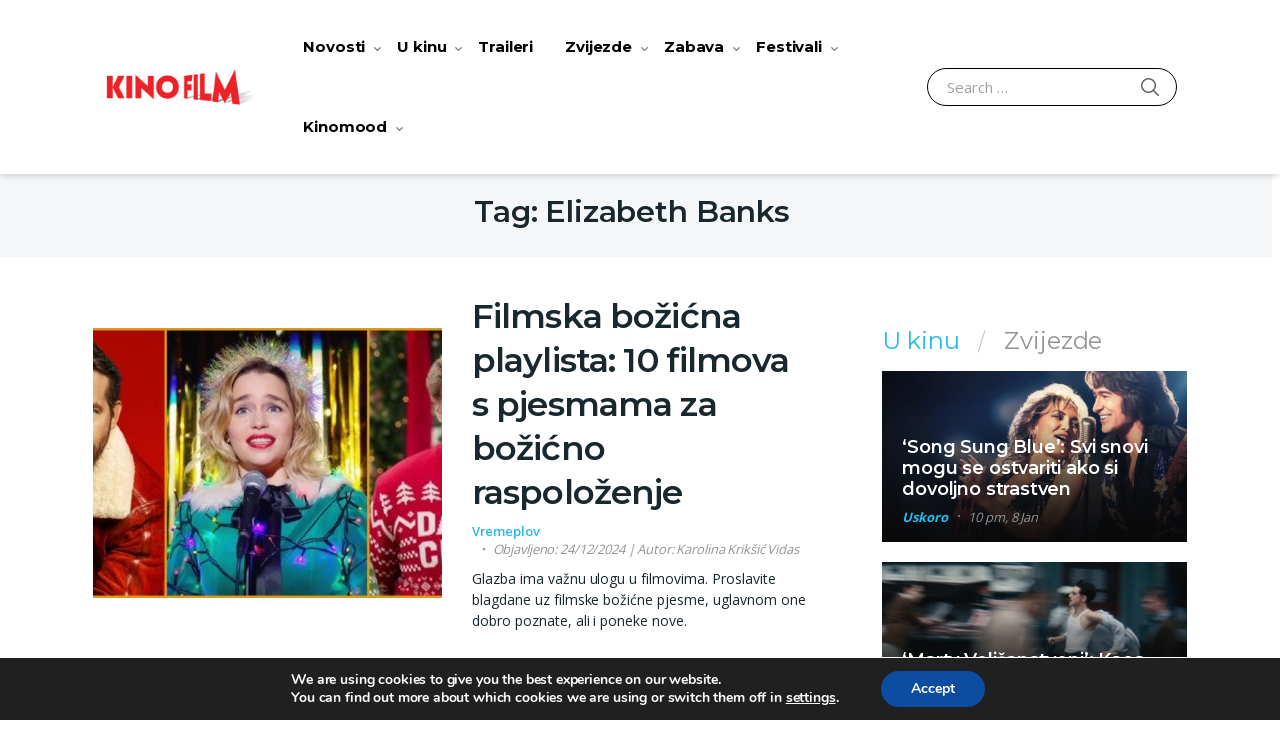

--- FILE ---
content_type: text/html; charset=UTF-8
request_url: https://kinofilm.hr/tag/elizabeth-banks/
body_size: 35995
content:
<!doctype html>
<html lang="en-US" class="notranslate" translate="no">
<head>
<meta name="google" value="notranslate" >
<meta charset="UTF-8">
<meta name="viewport" content="width=device-width, initial-scale=1, maximum-scale=1.0, user-scalable=no">
<meta name="msapplication-TileColor" content="#dd0000">
<meta name="application-name" content="page title"/>
<!-- Chrome, Firefox OS, Opera and Vivaldi -->
<meta name="theme-color" content="#dd0000">
<!-- Windows Phone -->
<meta name="msapplication-navbutton-color" content="#dd0000">
<!-- iOS Safari -->
<meta name="apple-mobile-web-app-status-bar-style" content="#dd0000">
<script async='async' src='https://securepubads.g.doubleclick.net/tag/js/gpt.js'></script> 
<script src="https://cdn.234doo.com/kinofilm.js"></script>
<link rel="profile" href="http://gmpg.org/xfn/11">
<link rel="pingback" href="https://kinofilm.hr/xmlrpc.php">
<meta name='robots' content='index, follow, max-image-preview:large, max-snippet:-1, max-video-preview:-1' />
<!-- Google Tag Manager for WordPress by gtm4wp.com -->
<script data-cfasync="false" data-pagespeed-no-defer>
var gtm4wp_datalayer_name = "dataLayer";
var dataLayer = dataLayer || [];
</script>
<!-- End Google Tag Manager for WordPress by gtm4wp.com -->
<!-- This site is optimized with the Yoast SEO Premium plugin v19.2.1 (Yoast SEO v19.6.1) - https://yoast.com/wordpress/plugins/seo/ -->
<title>Elizabeth Banks - kinofilm</title>
<link rel="canonical" href="https://kinofilm.hr/tag/elizabeth-banks/" />
<link rel="next" href="https://kinofilm.hr/tag/elizabeth-banks/page/2/" />
<meta property="og:locale" content="en_US" />
<meta property="og:type" content="article" />
<meta property="og:title" content="Elizabeth Banks" />
<meta property="og:url" content="https://kinofilm.hr/tag/elizabeth-banks/" />
<meta property="og:site_name" content="kinofilm" />
<meta name="twitter:card" content="summary_large_image" />
<meta name="twitter:site" content="@kinofilmhr" />
<script type="application/ld+json" class="yoast-schema-graph">{"@context":"https://schema.org","@graph":[{"@type":"CollectionPage","@id":"https://kinofilm.hr/tag/elizabeth-banks/","url":"https://kinofilm.hr/tag/elizabeth-banks/","name":"Elizabeth Banks - kinofilm","isPartOf":{"@id":"https://kinofilm.hr/#website"},"primaryImageOfPage":{"@id":"https://kinofilm.hr/tag/elizabeth-banks/#primaryimage"},"image":{"@id":"https://kinofilm.hr/tag/elizabeth-banks/#primaryimage"},"thumbnailUrl":"https://kinofilm.hr/wp-content/uploads/2024/12/filmske-bozicne-pjesme_gl.jpg","breadcrumb":{"@id":"https://kinofilm.hr/tag/elizabeth-banks/#breadcrumb"},"inLanguage":"en-US"},{"@type":"ImageObject","inLanguage":"en-US","@id":"https://kinofilm.hr/tag/elizabeth-banks/#primaryimage","url":"https://kinofilm.hr/wp-content/uploads/2024/12/filmske-bozicne-pjesme_gl.jpg","contentUrl":"https://kinofilm.hr/wp-content/uploads/2024/12/filmske-bozicne-pjesme_gl.jpg","width":990,"height":440,"caption":"Foto: Apple TV+/Universal/Paramount"},{"@type":"BreadcrumbList","@id":"https://kinofilm.hr/tag/elizabeth-banks/#breadcrumb","itemListElement":[{"@type":"ListItem","position":1,"name":"Home","item":"https://kinofilm.hr/"},{"@type":"ListItem","position":2,"name":"Elizabeth Banks"}]},{"@type":"WebSite","@id":"https://kinofilm.hr/#website","url":"https://kinofilm.hr/","name":"kinofilm","description":"kinofilm","publisher":{"@id":"https://kinofilm.hr/#organization"},"potentialAction":[{"@type":"SearchAction","target":{"@type":"EntryPoint","urlTemplate":"https://kinofilm.hr/?s={search_term_string}"},"query-input":"required name=search_term_string"}],"inLanguage":"en-US"},{"@type":"Organization","@id":"https://kinofilm.hr/#organization","name":"kinofilm","url":"https://kinofilm.hr/","sameAs":["https://www.instagram.com/editusdistribucija/","https://www.tiktok.com/editusdistribucija","https://www.youtube.com/channel/UCcfW94nvHMlxtxKxEcsTf-w","https://www.facebook.com/editusdistribucija/","https://twitter.com/kinofilmhr"],"logo":{"@type":"ImageObject","inLanguage":"en-US","@id":"https://kinofilm.hr/#/schema/logo/image/","url":"https://kinofilm.hr/wp-content/uploads/2022/09/cropped-New-Project-16-1.png","contentUrl":"https://kinofilm.hr/wp-content/uploads/2022/09/cropped-New-Project-16-1.png","width":470,"height":110,"caption":"kinofilm"},"image":{"@id":"https://kinofilm.hr/#/schema/logo/image/"}}]}</script>
<!-- / Yoast SEO Premium plugin. -->
<link rel='dns-prefetch' href='//fonts.googleapis.com' />
<link rel="alternate" type="application/rss+xml" title="kinofilm &raquo; Feed" href="https://kinofilm.hr/feed/" />
<link rel="alternate" type="application/rss+xml" title="kinofilm &raquo; Comments Feed" href="https://kinofilm.hr/comments/feed/" />
<script id="wpp-js" src="https://kinofilm.hr/wp-content/plugins/wordpress-popular-posts/assets/js/wpp.min.js?ver=7.3.3" data-sampling="0" data-sampling-rate="100" data-api-url="https://kinofilm.hr/wp-json/wordpress-popular-posts" data-post-id="0" data-token="0c1dc37410" data-lang="0" data-debug="0" type="text/javascript"></script>
<link rel="alternate" type="application/rss+xml" title="kinofilm &raquo; Elizabeth Banks Tag Feed" href="https://kinofilm.hr/tag/elizabeth-banks/feed/" />
<!-- <link rel='stylesheet' id='acy_front_messages_css-css'  href='https://kinofilm.hr/wp-content/plugins/acymailing/media/css/front/messages.min.css?v=1764891673&#038;ver=5.9.12' type='text/css' media='all' /> -->
<!-- <link rel='stylesheet' id='wpauthor-blocks-fontawesome-front-css'  href='https://kinofilm.hr/wp-content/plugins/wp-post-author/assets/fontawesome/css/all.css' type='text/css' media='all' /> -->
<!-- <link rel='stylesheet' id='wpauthor-frontend-block-style-css-css'  href='https://kinofilm.hr/wp-content/plugins/wp-post-author/assets/dist/blocks.style.build.css' type='text/css' media='all' /> -->
<!-- <link rel='stylesheet' id='wp-block-library-css'  href='https://kinofilm.hr/wp-content/plugins/gutenberg/build/block-library/style.css' type='text/css' media='all' /> -->
<!-- <link rel='stylesheet' id='wp-block-library-theme-css'  href='https://kinofilm.hr/wp-content/plugins/gutenberg/build/block-library/theme.css' type='text/css' media='all' /> -->
<link rel="stylesheet" type="text/css" href="//kinofilm.hr/wp-content/cache/wpfc-minified/12939l3d/fxa3o.css" media="all"/>
<style id='qsm-quiz-style-inline-css' type='text/css'>
</style>
<!-- <link rel='stylesheet' id='wc-blocks-vendors-style-css'  href='https://kinofilm.hr/wp-content/plugins/woocommerce/packages/woocommerce-blocks/build/wc-blocks-vendors-style.css' type='text/css' media='all' /> -->
<!-- <link rel='stylesheet' id='wc-blocks-style-css'  href='https://kinofilm.hr/wp-content/plugins/woocommerce/packages/woocommerce-blocks/build/wc-blocks-style.css' type='text/css' media='all' /> -->
<!-- <link rel='stylesheet' id='vodi-comingsoon-launch-section-css'  href='https://kinofilm.hr/wp-content/plugins/vodi-extensions/assets/css/gutenberg-blocks/comingsoon-launch-section/style.min.css' type='text/css' media='all' /> -->
<!-- <link rel='stylesheet' id='vodi-landing-viewcounts-section-css'  href='https://kinofilm.hr/wp-content/plugins/vodi-extensions/assets/css/gutenberg-blocks/landing-viewcounts-section/style.min.css' type='text/css' media='all' /> -->
<!-- <link rel='stylesheet' id='vodi-faq-section-css'  href='https://kinofilm.hr/wp-content/plugins/vodi-extensions/assets/css/gutenberg-blocks/faq-section/style.min.css' type='text/css' media='all' /> -->
<!-- <link rel='stylesheet' id='vodi-landing-features-list-css'  href='https://kinofilm.hr/wp-content/plugins/vodi-extensions/assets/css/gutenberg-blocks/landing-features-list/style.min.css' type='text/css' media='all' /> -->
<!-- <link rel='stylesheet' id='vodi-landing-featured-video-css'  href='https://kinofilm.hr/wp-content/plugins/vodi-extensions/assets/css/gutenberg-blocks/landing-featured-video/style.min.css' type='text/css' media='all' /> -->
<!-- <link rel='stylesheet' id='vodi-landing-tabs-features-css'  href='https://kinofilm.hr/wp-content/plugins/vodi-extensions/assets/css/gutenberg-blocks/landing-tabs-features/style.min.css' type='text/css' media='all' /> -->
<!-- <link rel='stylesheet' id='vodi-landing-movies-carousel-css'  href='https://kinofilm.hr/wp-content/plugins/vodi-extensions/assets/css/gutenberg-blocks/landing-movies-carousel/style.min.css' type='text/css' media='all' /> -->
<!-- <link rel='stylesheet' id='vodi-landing-featured-section-css'  href='https://kinofilm.hr/wp-content/plugins/vodi-extensions/assets/css/gutenberg-blocks/landing-featured-section/style.min.css' type='text/css' media='all' /> -->
<!-- <link rel='stylesheet' id='vodi-landing-hero-banner-css'  href='https://kinofilm.hr/wp-content/plugins/vodi-extensions/assets/css/gutenberg-blocks/landing-hero-banner/style.min.css' type='text/css' media='all' /> -->
<!-- <link rel='stylesheet' id='vodi-section-full-width-banner-css'  href='https://kinofilm.hr/wp-content/plugins/vodi-extensions/assets/css/gutenberg-blocks/section-full-width-banner/style.min.css' type='text/css' media='all' /> -->
<!-- <link rel='stylesheet' id='vodi-video-section-css'  href='https://kinofilm.hr/wp-content/plugins/vodi-extensions/assets/css/gutenberg-blocks/video-section/style.min.css' type='text/css' media='all' /> -->
<!-- <link rel='stylesheet' id='vodi-tv-show-section-css'  href='https://kinofilm.hr/wp-content/plugins/vodi-extensions/assets/css/gutenberg-blocks/tv-show-section/style.min.css' type='text/css' media='all' /> -->
<!-- <link rel='stylesheet' id='vodi-hot-premieres-block-css'  href='https://kinofilm.hr/wp-content/plugins/vodi-extensions/assets/css/gutenberg-blocks/hot-premieres-block/style.min.css' type='text/css' media='all' /> -->
<!-- <link rel='stylesheet' id='vodi-movie-section-aside-header-css'  href='https://kinofilm.hr/wp-content/plugins/vodi-extensions/assets/css/gutenberg-blocks/movie-section-aside-header/style.min.css' type='text/css' media='all' /> -->
<!-- <link rel='stylesheet' id='vodi-video-section-aside-header-css'  href='https://kinofilm.hr/wp-content/plugins/vodi-extensions/assets/css/gutenberg-blocks/video-section-aside-header/style.min.css' type='text/css' media='all' /> -->
<!-- <link rel='stylesheet' id='vodi-section-movies-carousel-aside-header-css'  href='https://kinofilm.hr/wp-content/plugins/vodi-extensions/assets/css/gutenberg-blocks/section-movies-carousel-aside-header/style.min.css' type='text/css' media='all' /> -->
<!-- <link rel='stylesheet' id='vodi-section-videos-carousel-aside-header-css'  href='https://kinofilm.hr/wp-content/plugins/vodi-extensions/assets/css/gutenberg-blocks/section-videos-carousel-aside-header/style.min.css' type='text/css' media='all' /> -->
<!-- <link rel='stylesheet' id='vodi-section-movies-carousel-nav-header-css'  href='https://kinofilm.hr/wp-content/plugins/vodi-extensions/assets/css/gutenberg-blocks/section-movies-carousel-nav-header/style.min.css' type='text/css' media='all' /> -->
<!-- <link rel='stylesheet' id='vodi-section-videos-carousel-nav-header-css'  href='https://kinofilm.hr/wp-content/plugins/vodi-extensions/assets/css/gutenberg-blocks/section-videos-carousel-nav-header/style.min.css' type='text/css' media='all' /> -->
<!-- <link rel='stylesheet' id='vodi-section-movies-carousel-flex-header-css'  href='https://kinofilm.hr/wp-content/plugins/vodi-extensions/assets/css/gutenberg-blocks/section-movies-carousel-flex-header/style.min.css' type='text/css' media='all' /> -->
<!-- <link rel='stylesheet' id='vodi-section-videos-carousel-flex-header-css'  href='https://kinofilm.hr/wp-content/plugins/vodi-extensions/assets/css/gutenberg-blocks/section-videos-carousel-flex-header/style.min.css' type='text/css' media='all' /> -->
<!-- <link rel='stylesheet' id='section-featured-post-css'  href='https://kinofilm.hr/wp-content/plugins/vodi-extensions/assets/css/gutenberg-blocks/section-featured-post/style.min.css' type='text/css' media='all' /> -->
<!-- <link rel='stylesheet' id='videos-with-featured-video-css'  href='https://kinofilm.hr/wp-content/plugins/vodi-extensions/assets/css/gutenberg-blocks/videos-with-featured-video/style.min.css' type='text/css' media='all' /> -->
<!-- <link rel='stylesheet' id='vodi-featured-movies-carousel-css'  href='https://kinofilm.hr/wp-content/plugins/vodi-extensions/assets/css/gutenberg-blocks/featured-movies-carousel/style.min.css' type='text/css' media='all' /> -->
<!-- <link rel='stylesheet' id='vodi-section-featured-movie-css'  href='https://kinofilm.hr/wp-content/plugins/vodi-extensions/assets/css/gutenberg-blocks/section-featured-movie/style.min.css' type='text/css' media='all' /> -->
<!-- <link rel='stylesheet' id='vodi-section-featured-tv-show-css'  href='https://kinofilm.hr/wp-content/plugins/vodi-extensions/assets/css/gutenberg-blocks/section-featured-tv-show/style.min.css' type='text/css' media='all' /> -->
<!-- <link rel='stylesheet' id='vodi-banner-with-section-tv-shows-css'  href='https://kinofilm.hr/wp-content/plugins/vodi-extensions/assets/css/gutenberg-blocks/banner-with-section-tv-shows/style.min.css' type='text/css' media='all' /> -->
<!-- <link rel='stylesheet' id='vodi-blog-list-section-css'  href='https://kinofilm.hr/wp-content/plugins/vodi-extensions/assets/css/gutenberg-blocks/blog-list-section/style.min.css' type='text/css' media='all' /> -->
<!-- <link rel='stylesheet' id='vodi-blog-grid-section-css'  href='https://kinofilm.hr/wp-content/plugins/vodi-extensions/assets/css/gutenberg-blocks/blog-grid-section/style.min.css' type='text/css' media='all' /> -->
<!-- <link rel='stylesheet' id='vodi-blog-tab-section-css'  href='https://kinofilm.hr/wp-content/plugins/vodi-extensions/assets/css/gutenberg-blocks/blog-tab-section/style.min.css' type='text/css' media='all' /> -->
<!-- <link rel='stylesheet' id='vodi-slider-movies-css'  href='https://kinofilm.hr/wp-content/plugins/vodi-extensions/assets/css/gutenberg-blocks/slider-movies/style.min.css' type='text/css' media='all' /> -->
<!-- <link rel='stylesheet' id='vodi-section-live-videos-css'  href='https://kinofilm.hr/wp-content/plugins/vodi-extensions/assets/css/gutenberg-blocks/section-live-videos/style.min.css' type='text/css' media='all' /> -->
<!-- <link rel='stylesheet' id='vodi-videos-slider-css'  href='https://kinofilm.hr/wp-content/plugins/vodi-extensions/assets/css/gutenberg-blocks/videos-slider/style.min.css' type='text/css' media='all' /> -->
<!-- <link rel='stylesheet' id='vodi-movies-slider-css'  href='https://kinofilm.hr/wp-content/plugins/vodi-extensions/assets/css/gutenberg-blocks/movies-slider/style.min.css' type='text/css' media='all' /> -->
<!-- <link rel='stylesheet' id='vodi-tv-shows-slider-css'  href='https://kinofilm.hr/wp-content/plugins/vodi-extensions/assets/css/gutenberg-blocks/tv-shows-slider/style.min.css' type='text/css' media='all' /> -->
<!-- <link rel='stylesheet' id='vodi-section-coming-soon-videos-css'  href='https://kinofilm.hr/wp-content/plugins/vodi-extensions/assets/css/gutenberg-blocks/section-coming-soon-videos/style.min.css' type='text/css' media='all' /> -->
<!-- <link rel='stylesheet' id='vodi-movies-list-css'  href='https://kinofilm.hr/wp-content/plugins/vodi-extensions/assets/css/gutenberg-blocks/movies-list/style.min.css' type='text/css' media='all' /> -->
<!-- <link rel='stylesheet' id='vodi-blog-grid-with-list-section-css'  href='https://kinofilm.hr/wp-content/plugins/vodi-extensions/assets/css/gutenberg-blocks/blog-grid-with-list-section/style.min.css' type='text/css' media='all' /> -->
<!-- <link rel='stylesheet' id='vodi-recent-comments-css'  href='https://kinofilm.hr/wp-content/plugins/vodi-extensions/assets/css/gutenberg-blocks/recent-comments/style.min.css' type='text/css' media='all' /> -->
<!-- <link rel='stylesheet' id='vodi-section-event-category-list-css'  href='https://kinofilm.hr/wp-content/plugins/vodi-extensions/assets/css/gutenberg-blocks/section-event-category-list/style.min.css' type='text/css' media='all' /> -->
<!-- <link rel='stylesheet' id='vodi-featured-blog-with-blog-grid-section-css'  href='https://kinofilm.hr/wp-content/plugins/vodi-extensions/assets/css/gutenberg-blocks/featured-blog-with-blog-grid-section/style.min.css' type='text/css' media='all' /> -->
<!-- <link rel='stylesheet' id='vodi-active-videos-css'  href='https://kinofilm.hr/wp-content/plugins/vodi-extensions/assets/css/gutenberg-blocks/active-videos/style.min.css' type='text/css' media='all' /> -->
<!-- <link rel='stylesheet' id='vodi-section-playlist-carousel-css'  href='https://kinofilm.hr/wp-content/plugins/vodi-extensions/assets/css/gutenberg-blocks/section-playlist-carousel/style.min.css' type='text/css' media='all' /> -->
<!-- <link rel='stylesheet' id='vodi-section-tv-episodes-carousel-aside-header-css'  href='https://kinofilm.hr/wp-content/plugins/vodi-extensions/assets/css/gutenberg-blocks/section-tv-episodes-carousel-aside-header/style.min.css' type='text/css' media='all' /> -->
<!-- <link rel='stylesheet' id='vodi-section-tv-episodes-carousel-flex-header-css'  href='https://kinofilm.hr/wp-content/plugins/vodi-extensions/assets/css/gutenberg-blocks/section-tv-episodes-carousel-flex-header/style.min.css' type='text/css' media='all' /> -->
<!-- <link rel='stylesheet' id='vodi-tv-show-section-aside-header-css'  href='https://kinofilm.hr/wp-content/plugins/vodi-extensions/assets/css/gutenberg-blocks/tv-show-section-aside-header/style.min.css' type='text/css' media='all' /> -->
<!-- <link rel='stylesheet' id='vodi-section-tv-shows-carousel-nav-header-css'  href='https://kinofilm.hr/wp-content/plugins/vodi-extensions/assets/css/gutenberg-blocks/section-tv-shows-carousel-nav-header/style.min.css' type='text/css' media='all' /> -->
<!-- <link rel='stylesheet' id='vodi-episodes-with-featured-episode-css'  href='https://kinofilm.hr/wp-content/plugins/vodi-extensions/assets/css/gutenberg-blocks/episodes-with-featured-episode/style.min.css' type='text/css' media='all' /> -->
<!-- <link rel='stylesheet' id='awsm-ead-public-css'  href='https://kinofilm.hr/wp-content/plugins/embed-any-document/css/embed-public.min.css' type='text/css' media='all' /> -->
<!-- <link rel='stylesheet' id='vodi-block-styles-css'  href='https://kinofilm.hr/wp-content/themes/vodi/assets/css/gutenberg-blocks.min.css' type='text/css' media='all' /> -->
<!-- <link rel='stylesheet' id='fontawesome-free-css'  href='https://kinofilm.hr/wp-content/plugins/getwid/vendors/fontawesome-free/css/all.min.css' type='text/css' media='all' /> -->
<!-- <link rel='stylesheet' id='slick-css'  href='https://kinofilm.hr/wp-content/plugins/getwid/vendors/slick/slick/slick.min.css' type='text/css' media='all' /> -->
<!-- <link rel='stylesheet' id='slick-theme-css'  href='https://kinofilm.hr/wp-content/plugins/getwid/vendors/slick/slick/slick-theme.min.css' type='text/css' media='all' /> -->
<!-- <link rel='stylesheet' id='mp-fancybox-css'  href='https://kinofilm.hr/wp-content/plugins/getwid/vendors/mp-fancybox/jquery.fancybox.min.css' type='text/css' media='all' /> -->
<!-- <link rel='stylesheet' id='getwid-blocks-css'  href='https://kinofilm.hr/wp-content/plugins/getwid/assets/css/blocks.style.css' type='text/css' media='all' /> -->
<link rel="stylesheet" type="text/css" href="//kinofilm.hr/wp-content/cache/wpfc-minified/lzjtucd2/fxa3o.css" media="all"/>
<style id='getwid-blocks-inline-css' type='text/css'>
.wp-block-getwid-section .wp-block-getwid-section__wrapper .wp-block-getwid-section__inner-wrapper{max-width: 990px;}
</style>
<!-- <link rel='stylesheet' id='mvp-css'  href='https://kinofilm.hr/wp-content/plugins/apmvp/source/css/mvp.css' type='text/css' media='all' /> -->
<!-- <link rel='stylesheet' id='crp-style-grid-css'  href='https://kinofilm.hr/wp-content/plugins/contextual-related-posts/css/grid.min.css' type='text/css' media='all' /> -->
<link rel="stylesheet" type="text/css" href="//kinofilm.hr/wp-content/cache/wpfc-minified/6jec8dvl/fxa3o.css" media="all"/>
<style id='crp-style-grid-inline-css' type='text/css'>
.crp_related.crp-grid ul li a.crp_link {
grid-template-rows: 84px auto;
}
.crp_related.crp-grid ul {
grid-template-columns: repeat(auto-fill, minmax(150px, 1fr));
}
</style>
<style id='global-styles-inline-css' type='text/css'>
body{--wp--preset--color--black: #000000;--wp--preset--color--cyan-bluish-gray: #abb8c3;--wp--preset--color--white: #ffffff;--wp--preset--color--pale-pink: #f78da7;--wp--preset--color--vivid-red: #cf2e2e;--wp--preset--color--luminous-vivid-orange: #ff6900;--wp--preset--color--luminous-vivid-amber: #fcb900;--wp--preset--color--light-green-cyan: #7bdcb5;--wp--preset--color--vivid-green-cyan: #00d084;--wp--preset--color--pale-cyan-blue: #8ed1fc;--wp--preset--color--vivid-cyan-blue: #0693e3;--wp--preset--color--vivid-purple: #9b51e0;--wp--preset--gradient--vivid-cyan-blue-to-vivid-purple: linear-gradient(135deg,rgba(6,147,227,1) 0%,rgb(155,81,224) 100%);--wp--preset--gradient--light-green-cyan-to-vivid-green-cyan: linear-gradient(135deg,rgb(122,220,180) 0%,rgb(0,208,130) 100%);--wp--preset--gradient--luminous-vivid-amber-to-luminous-vivid-orange: linear-gradient(135deg,rgba(252,185,0,1) 0%,rgba(255,105,0,1) 100%);--wp--preset--gradient--luminous-vivid-orange-to-vivid-red: linear-gradient(135deg,rgba(255,105,0,1) 0%,rgb(207,46,46) 100%);--wp--preset--gradient--very-light-gray-to-cyan-bluish-gray: linear-gradient(135deg,rgb(238,238,238) 0%,rgb(169,184,195) 100%);--wp--preset--gradient--cool-to-warm-spectrum: linear-gradient(135deg,rgb(74,234,220) 0%,rgb(151,120,209) 20%,rgb(207,42,186) 40%,rgb(238,44,130) 60%,rgb(251,105,98) 80%,rgb(254,248,76) 100%);--wp--preset--gradient--blush-light-purple: linear-gradient(135deg,rgb(255,206,236) 0%,rgb(152,150,240) 100%);--wp--preset--gradient--blush-bordeaux: linear-gradient(135deg,rgb(254,205,165) 0%,rgb(254,45,45) 50%,rgb(107,0,62) 100%);--wp--preset--gradient--luminous-dusk: linear-gradient(135deg,rgb(255,203,112) 0%,rgb(199,81,192) 50%,rgb(65,88,208) 100%);--wp--preset--gradient--pale-ocean: linear-gradient(135deg,rgb(255,245,203) 0%,rgb(182,227,212) 50%,rgb(51,167,181) 100%);--wp--preset--gradient--electric-grass: linear-gradient(135deg,rgb(202,248,128) 0%,rgb(113,206,126) 100%);--wp--preset--gradient--midnight: linear-gradient(135deg,rgb(2,3,129) 0%,rgb(40,116,252) 100%);--wp--preset--duotone--dark-grayscale: url('#wp-duotone-dark-grayscale');--wp--preset--duotone--grayscale: url('#wp-duotone-grayscale');--wp--preset--duotone--purple-yellow: url('#wp-duotone-purple-yellow');--wp--preset--duotone--blue-red: url('#wp-duotone-blue-red');--wp--preset--duotone--midnight: url('#wp-duotone-midnight');--wp--preset--duotone--magenta-yellow: url('#wp-duotone-magenta-yellow');--wp--preset--duotone--purple-green: url('#wp-duotone-purple-green');--wp--preset--duotone--blue-orange: url('#wp-duotone-blue-orange');--wp--preset--font-size--small: 13px;--wp--preset--font-size--medium: 20px;--wp--preset--font-size--large: 36px;--wp--preset--font-size--x-large: 42px;--wp--preset--spacing--20: 0.44rem;--wp--preset--spacing--30: 0.67rem;--wp--preset--spacing--40: 1rem;--wp--preset--spacing--50: 1.5rem;--wp--preset--spacing--60: 2.25rem;--wp--preset--spacing--70: 3.38rem;--wp--preset--spacing--80: 5.06rem;}:where(.is-layout-flex){gap: 0.5em;}body .is-layout-flow > .alignleft{float: left;margin-inline-start: 0;margin-inline-end: 2em;}body .is-layout-flow > .alignright{float: right;margin-inline-start: 2em;margin-inline-end: 0;}body .is-layout-flow > .aligncenter{margin-left: auto !important;margin-right: auto !important;}body .is-layout-constrained > .alignleft{float: left;margin-inline-start: 0;margin-inline-end: 2em;}body .is-layout-constrained > .alignright{float: right;margin-inline-start: 2em;margin-inline-end: 0;}body .is-layout-constrained > .aligncenter{margin-left: auto !important;margin-right: auto !important;}body .is-layout-constrained > :where(:not(.alignleft):not(.alignright):not(.alignfull)){max-width: var(--wp--style--global--content-size);margin-left: auto !important;margin-right: auto !important;}body .is-layout-constrained > .alignwide{max-width: var(--wp--style--global--wide-size);}body .is-layout-flex{display: flex;}body .is-layout-flex{flex-wrap: wrap;align-items: center;}body .is-layout-flex > *{margin: 0;}:where(.wp-block-columns.is-layout-flex){gap: 2em;}.has-black-color{color: var(--wp--preset--color--black) !important;}.has-cyan-bluish-gray-color{color: var(--wp--preset--color--cyan-bluish-gray) !important;}.has-white-color{color: var(--wp--preset--color--white) !important;}.has-pale-pink-color{color: var(--wp--preset--color--pale-pink) !important;}.has-vivid-red-color{color: var(--wp--preset--color--vivid-red) !important;}.has-luminous-vivid-orange-color{color: var(--wp--preset--color--luminous-vivid-orange) !important;}.has-luminous-vivid-amber-color{color: var(--wp--preset--color--luminous-vivid-amber) !important;}.has-light-green-cyan-color{color: var(--wp--preset--color--light-green-cyan) !important;}.has-vivid-green-cyan-color{color: var(--wp--preset--color--vivid-green-cyan) !important;}.has-pale-cyan-blue-color{color: var(--wp--preset--color--pale-cyan-blue) !important;}.has-vivid-cyan-blue-color{color: var(--wp--preset--color--vivid-cyan-blue) !important;}.has-vivid-purple-color{color: var(--wp--preset--color--vivid-purple) !important;}.has-black-background-color{background-color: var(--wp--preset--color--black) !important;}.has-cyan-bluish-gray-background-color{background-color: var(--wp--preset--color--cyan-bluish-gray) !important;}.has-white-background-color{background-color: var(--wp--preset--color--white) !important;}.has-pale-pink-background-color{background-color: var(--wp--preset--color--pale-pink) !important;}.has-vivid-red-background-color{background-color: var(--wp--preset--color--vivid-red) !important;}.has-luminous-vivid-orange-background-color{background-color: var(--wp--preset--color--luminous-vivid-orange) !important;}.has-luminous-vivid-amber-background-color{background-color: var(--wp--preset--color--luminous-vivid-amber) !important;}.has-light-green-cyan-background-color{background-color: var(--wp--preset--color--light-green-cyan) !important;}.has-vivid-green-cyan-background-color{background-color: var(--wp--preset--color--vivid-green-cyan) !important;}.has-pale-cyan-blue-background-color{background-color: var(--wp--preset--color--pale-cyan-blue) !important;}.has-vivid-cyan-blue-background-color{background-color: var(--wp--preset--color--vivid-cyan-blue) !important;}.has-vivid-purple-background-color{background-color: var(--wp--preset--color--vivid-purple) !important;}.has-black-border-color{border-color: var(--wp--preset--color--black) !important;}.has-cyan-bluish-gray-border-color{border-color: var(--wp--preset--color--cyan-bluish-gray) !important;}.has-white-border-color{border-color: var(--wp--preset--color--white) !important;}.has-pale-pink-border-color{border-color: var(--wp--preset--color--pale-pink) !important;}.has-vivid-red-border-color{border-color: var(--wp--preset--color--vivid-red) !important;}.has-luminous-vivid-orange-border-color{border-color: var(--wp--preset--color--luminous-vivid-orange) !important;}.has-luminous-vivid-amber-border-color{border-color: var(--wp--preset--color--luminous-vivid-amber) !important;}.has-light-green-cyan-border-color{border-color: var(--wp--preset--color--light-green-cyan) !important;}.has-vivid-green-cyan-border-color{border-color: var(--wp--preset--color--vivid-green-cyan) !important;}.has-pale-cyan-blue-border-color{border-color: var(--wp--preset--color--pale-cyan-blue) !important;}.has-vivid-cyan-blue-border-color{border-color: var(--wp--preset--color--vivid-cyan-blue) !important;}.has-vivid-purple-border-color{border-color: var(--wp--preset--color--vivid-purple) !important;}.has-vivid-cyan-blue-to-vivid-purple-gradient-background{background: var(--wp--preset--gradient--vivid-cyan-blue-to-vivid-purple) !important;}.has-light-green-cyan-to-vivid-green-cyan-gradient-background{background: var(--wp--preset--gradient--light-green-cyan-to-vivid-green-cyan) !important;}.has-luminous-vivid-amber-to-luminous-vivid-orange-gradient-background{background: var(--wp--preset--gradient--luminous-vivid-amber-to-luminous-vivid-orange) !important;}.has-luminous-vivid-orange-to-vivid-red-gradient-background{background: var(--wp--preset--gradient--luminous-vivid-orange-to-vivid-red) !important;}.has-very-light-gray-to-cyan-bluish-gray-gradient-background{background: var(--wp--preset--gradient--very-light-gray-to-cyan-bluish-gray) !important;}.has-cool-to-warm-spectrum-gradient-background{background: var(--wp--preset--gradient--cool-to-warm-spectrum) !important;}.has-blush-light-purple-gradient-background{background: var(--wp--preset--gradient--blush-light-purple) !important;}.has-blush-bordeaux-gradient-background{background: var(--wp--preset--gradient--blush-bordeaux) !important;}.has-luminous-dusk-gradient-background{background: var(--wp--preset--gradient--luminous-dusk) !important;}.has-pale-ocean-gradient-background{background: var(--wp--preset--gradient--pale-ocean) !important;}.has-electric-grass-gradient-background{background: var(--wp--preset--gradient--electric-grass) !important;}.has-midnight-gradient-background{background: var(--wp--preset--gradient--midnight) !important;}.has-small-font-size{font-size: var(--wp--preset--font-size--small) !important;}.has-medium-font-size{font-size: var(--wp--preset--font-size--medium) !important;}.has-large-font-size{font-size: var(--wp--preset--font-size--large) !important;}.has-x-large-font-size{font-size: var(--wp--preset--font-size--x-large) !important;}
:where(.wp-block-columns.is-layout-flex){gap: 2em;}
.wp-block-pullquote{font-size: 1.5em;line-height: 1.6;}
.wp-block-navigation a:where(:not(.wp-element-button)){color: inherit;}
</style>
<!-- <link rel='stylesheet' id='classic-theme-styles-css'  href='https://kinofilm.hr/wp-content/plugins/gutenberg/build/block-library/classic.css' type='text/css' media='all' /> -->
<!-- <link rel='stylesheet' id='photoswipe-css'  href='https://kinofilm.hr/wp-content/plugins/masvideos/assets/css/photoswipe/photoswipe.css' type='text/css' media='all' /> -->
<!-- <link rel='stylesheet' id='photoswipe-default-skin-css'  href='https://kinofilm.hr/wp-content/plugins/masvideos/assets/css/photoswipe/default-skin/default-skin.css' type='text/css' media='all' /> -->
<!-- <link rel='stylesheet' id='menu-image-css'  href='https://kinofilm.hr/wp-content/plugins/menu-image/includes/css/menu-image.css' type='text/css' media='all' /> -->
<!-- <link rel='stylesheet' id='dashicons-css'  href='https://kinofilm.hr/wp-includes/css/dashicons.min.css' type='text/css' media='all' /> -->
<!-- <link rel='stylesheet' id='simply-gallery-block-frontend-css'  href='https://kinofilm.hr/wp-content/plugins/simply-gallery-block/blocks/pgc_sgb.min.style.css' type='text/css' media='all' /> -->
<!-- <link rel='stylesheet' id='pgc-simply-gallery-plugin-lightbox-style-css'  href='https://kinofilm.hr/wp-content/plugins/simply-gallery-block/plugins/pgc_sgb_lightbox.min.style.css' type='text/css' media='all' /> -->
<!-- <link rel='stylesheet' id='woocommerce-layout-css'  href='https://kinofilm.hr/wp-content/plugins/woocommerce/assets/css/woocommerce-layout.css' type='text/css' media='all' /> -->
<link rel="stylesheet" type="text/css" href="//kinofilm.hr/wp-content/cache/wpfc-minified/ftdvtg8a/fxa3o.css" media="all"/>
<!-- <link rel='stylesheet' id='woocommerce-smallscreen-css'  href='https://kinofilm.hr/wp-content/plugins/woocommerce/assets/css/woocommerce-smallscreen.css' type='text/css' media='only screen and (max-width: 768px)' /> -->
<link rel="stylesheet" type="text/css" href="//kinofilm.hr/wp-content/cache/wpfc-minified/e4qd0r9c/fxa3o.css" media="only screen and (max-width: 768px)"/>
<!-- <link rel='stylesheet' id='woocommerce-general-css'  href='https://kinofilm.hr/wp-content/plugins/woocommerce/assets/css/woocommerce.css' type='text/css' media='all' /> -->
<link rel="stylesheet" type="text/css" href="//kinofilm.hr/wp-content/cache/wpfc-minified/9k2641pz/fxa3o.css" media="all"/>
<style id='woocommerce-inline-inline-css' type='text/css'>
.woocommerce form .form-row .required { visibility: visible; }
</style>
<!-- <link rel='stylesheet' id='wordpress-popular-posts-css-css'  href='https://kinofilm.hr/wp-content/plugins/wordpress-popular-posts/assets/css/wpp.css' type='text/css' media='all' /> -->
<!-- <link rel='stylesheet' id='vodi-style-css'  href='https://kinofilm.hr/wp-content/themes/vodi/style.css' type='text/css' media='all' /> -->
<!-- <link rel='stylesheet' id='fontawesome-css'  href='https://kinofilm.hr/wp-content/themes/vodi/assets/css/fontawesome.css' type='text/css' media='all' /> -->
<!-- <link rel='stylesheet' id='jquery-fancybox-css'  href='https://kinofilm.hr/wp-content/themes/vodi/assets/css/jquery.fancybox.css' type='text/css' media='all' /> -->
<!-- <link rel='stylesheet' id='vodi-theme-css'  href='https://kinofilm.hr/wp-content/themes/vodi/assets/css/theme.css' type='text/css' media='all' /> -->
<!-- <link rel='stylesheet' id='animate-css'  href='https://kinofilm.hr/wp-content/plugins/getwid/vendors/animate.css/animate.min.css' type='text/css' media='all' /> -->
<!-- <link rel='stylesheet' id='vodi-masvideos-css'  href='https://kinofilm.hr/wp-content/themes/vodi/assets/css/masvideos.css' type='text/css' media='all' /> -->
<!-- <link rel='stylesheet' id='vodi-color-css'  href='https://kinofilm.hr/wp-content/themes/vodi/assets/css/colors/blue.css' type='text/css' media='all' /> -->
<link rel="stylesheet" type="text/css" href="//kinofilm.hr/wp-content/cache/wpfc-minified/8tj6o8xe/fxa3o.css" media="all"/>
<link rel='stylesheet' id='vodi-fonts-css'  href='https://fonts.googleapis.com/css?family=Montserrat:300,400,500,600,700,800%7cOpen+Sans:400,600,700&#038;subset=latin%2Clatin-ext' type='text/css' media='all' />
<!-- <link rel='stylesheet' id='awpa-wp-post-author-styles-css'  href='https://kinofilm.hr/wp-content/plugins/wp-post-author/assets/css/awpa-frontend-style.css' type='text/css' media='all' /> -->
<link rel="stylesheet" type="text/css" href="//kinofilm.hr/wp-content/cache/wpfc-minified/e6j8awmr/fxa3o.css" media="all"/>
<style id='awpa-wp-post-author-styles-inline-css' type='text/css'>
.wp_post_author_widget .wp-post-author-meta .awpa-display-name > a:hover,
body .wp-post-author-wrap .awpa-display-name > a:hover {
color: #b81e1e;
}
.wp-post-author-meta .wp-post-author-meta-more-posts a.awpa-more-posts:hover, 
.awpa-review-field .right-star .awpa-rating-button:not(:disabled):hover {
color: #b81e1e;
border-color: #b81e1e;
}
</style>
<!-- <link rel='stylesheet' id='moove_gdpr_frontend-css'  href='https://kinofilm.hr/wp-content/plugins/gdpr-cookie-compliance/dist/styles/gdpr-main.css' type='text/css' media='all' /> -->
<link rel="stylesheet" type="text/css" href="//kinofilm.hr/wp-content/cache/wpfc-minified/lxyl28r8/fxa3o.css" media="all"/>
<style id='moove_gdpr_frontend-inline-css' type='text/css'>
#moove_gdpr_cookie_modal,#moove_gdpr_cookie_info_bar,.gdpr_cookie_settings_shortcode_content{font-family:&#039;Nunito&#039;,sans-serif}#moove_gdpr_save_popup_settings_button{background-color:#373737;color:#fff}#moove_gdpr_save_popup_settings_button:hover{background-color:#000}#moove_gdpr_cookie_info_bar .moove-gdpr-info-bar-container .moove-gdpr-info-bar-content a.mgbutton,#moove_gdpr_cookie_info_bar .moove-gdpr-info-bar-container .moove-gdpr-info-bar-content button.mgbutton{background-color:#0C4DA2}#moove_gdpr_cookie_modal .moove-gdpr-modal-content .moove-gdpr-modal-footer-content .moove-gdpr-button-holder a.mgbutton,#moove_gdpr_cookie_modal .moove-gdpr-modal-content .moove-gdpr-modal-footer-content .moove-gdpr-button-holder button.mgbutton,.gdpr_cookie_settings_shortcode_content .gdpr-shr-button.button-green{background-color:#0C4DA2;border-color:#0C4DA2}#moove_gdpr_cookie_modal .moove-gdpr-modal-content .moove-gdpr-modal-footer-content .moove-gdpr-button-holder a.mgbutton:hover,#moove_gdpr_cookie_modal .moove-gdpr-modal-content .moove-gdpr-modal-footer-content .moove-gdpr-button-holder button.mgbutton:hover,.gdpr_cookie_settings_shortcode_content .gdpr-shr-button.button-green:hover{background-color:#fff;color:#0C4DA2}#moove_gdpr_cookie_modal .moove-gdpr-modal-content .moove-gdpr-modal-close i,#moove_gdpr_cookie_modal .moove-gdpr-modal-content .moove-gdpr-modal-close span.gdpr-icon{background-color:#0C4DA2;border:1px solid #0C4DA2}#moove_gdpr_cookie_info_bar span.moove-gdpr-infobar-allow-all.focus-g,#moove_gdpr_cookie_info_bar span.moove-gdpr-infobar-allow-all:focus,#moove_gdpr_cookie_info_bar button.moove-gdpr-infobar-allow-all.focus-g,#moove_gdpr_cookie_info_bar button.moove-gdpr-infobar-allow-all:focus,#moove_gdpr_cookie_info_bar span.moove-gdpr-infobar-reject-btn.focus-g,#moove_gdpr_cookie_info_bar span.moove-gdpr-infobar-reject-btn:focus,#moove_gdpr_cookie_info_bar button.moove-gdpr-infobar-reject-btn.focus-g,#moove_gdpr_cookie_info_bar button.moove-gdpr-infobar-reject-btn:focus,#moove_gdpr_cookie_info_bar span.change-settings-button.focus-g,#moove_gdpr_cookie_info_bar span.change-settings-button:focus,#moove_gdpr_cookie_info_bar button.change-settings-button.focus-g,#moove_gdpr_cookie_info_bar button.change-settings-button:focus{-webkit-box-shadow:0 0 1px 3px #0C4DA2;-moz-box-shadow:0 0 1px 3px #0C4DA2;box-shadow:0 0 1px 3px #0C4DA2}#moove_gdpr_cookie_modal .moove-gdpr-modal-content .moove-gdpr-modal-close i:hover,#moove_gdpr_cookie_modal .moove-gdpr-modal-content .moove-gdpr-modal-close span.gdpr-icon:hover,#moove_gdpr_cookie_info_bar span[data-href]>u.change-settings-button{color:#0C4DA2}#moove_gdpr_cookie_modal .moove-gdpr-modal-content .moove-gdpr-modal-left-content #moove-gdpr-menu li.menu-item-selected a span.gdpr-icon,#moove_gdpr_cookie_modal .moove-gdpr-modal-content .moove-gdpr-modal-left-content #moove-gdpr-menu li.menu-item-selected button span.gdpr-icon{color:inherit}#moove_gdpr_cookie_modal .moove-gdpr-modal-content .moove-gdpr-modal-left-content #moove-gdpr-menu li a span.gdpr-icon,#moove_gdpr_cookie_modal .moove-gdpr-modal-content .moove-gdpr-modal-left-content #moove-gdpr-menu li button span.gdpr-icon{color:inherit}#moove_gdpr_cookie_modal .gdpr-acc-link{line-height:0;font-size:0;color:transparent;position:absolute}#moove_gdpr_cookie_modal .moove-gdpr-modal-content .moove-gdpr-modal-close:hover i,#moove_gdpr_cookie_modal .moove-gdpr-modal-content .moove-gdpr-modal-left-content #moove-gdpr-menu li a,#moove_gdpr_cookie_modal .moove-gdpr-modal-content .moove-gdpr-modal-left-content #moove-gdpr-menu li button,#moove_gdpr_cookie_modal .moove-gdpr-modal-content .moove-gdpr-modal-left-content #moove-gdpr-menu li button i,#moove_gdpr_cookie_modal .moove-gdpr-modal-content .moove-gdpr-modal-left-content #moove-gdpr-menu li a i,#moove_gdpr_cookie_modal .moove-gdpr-modal-content .moove-gdpr-tab-main .moove-gdpr-tab-main-content a:hover,#moove_gdpr_cookie_info_bar.moove-gdpr-dark-scheme .moove-gdpr-info-bar-container .moove-gdpr-info-bar-content a.mgbutton:hover,#moove_gdpr_cookie_info_bar.moove-gdpr-dark-scheme .moove-gdpr-info-bar-container .moove-gdpr-info-bar-content button.mgbutton:hover,#moove_gdpr_cookie_info_bar.moove-gdpr-dark-scheme .moove-gdpr-info-bar-container .moove-gdpr-info-bar-content a:hover,#moove_gdpr_cookie_info_bar.moove-gdpr-dark-scheme .moove-gdpr-info-bar-container .moove-gdpr-info-bar-content button:hover,#moove_gdpr_cookie_info_bar.moove-gdpr-dark-scheme .moove-gdpr-info-bar-container .moove-gdpr-info-bar-content span.change-settings-button:hover,#moove_gdpr_cookie_info_bar.moove-gdpr-dark-scheme .moove-gdpr-info-bar-container .moove-gdpr-info-bar-content button.change-settings-button:hover,#moove_gdpr_cookie_info_bar.moove-gdpr-dark-scheme .moove-gdpr-info-bar-container .moove-gdpr-info-bar-content u.change-settings-button:hover,#moove_gdpr_cookie_info_bar span[data-href]>u.change-settings-button,#moove_gdpr_cookie_info_bar.moove-gdpr-dark-scheme .moove-gdpr-info-bar-container .moove-gdpr-info-bar-content a.mgbutton.focus-g,#moove_gdpr_cookie_info_bar.moove-gdpr-dark-scheme .moove-gdpr-info-bar-container .moove-gdpr-info-bar-content button.mgbutton.focus-g,#moove_gdpr_cookie_info_bar.moove-gdpr-dark-scheme .moove-gdpr-info-bar-container .moove-gdpr-info-bar-content a.focus-g,#moove_gdpr_cookie_info_bar.moove-gdpr-dark-scheme .moove-gdpr-info-bar-container .moove-gdpr-info-bar-content button.focus-g,#moove_gdpr_cookie_info_bar.moove-gdpr-dark-scheme .moove-gdpr-info-bar-container .moove-gdpr-info-bar-content a.mgbutton:focus,#moove_gdpr_cookie_info_bar.moove-gdpr-dark-scheme .moove-gdpr-info-bar-container .moove-gdpr-info-bar-content button.mgbutton:focus,#moove_gdpr_cookie_info_bar.moove-gdpr-dark-scheme .moove-gdpr-info-bar-container .moove-gdpr-info-bar-content a:focus,#moove_gdpr_cookie_info_bar.moove-gdpr-dark-scheme .moove-gdpr-info-bar-container .moove-gdpr-info-bar-content button:focus,#moove_gdpr_cookie_info_bar.moove-gdpr-dark-scheme .moove-gdpr-info-bar-container .moove-gdpr-info-bar-content span.change-settings-button.focus-g,span.change-settings-button:focus,button.change-settings-button.focus-g,button.change-settings-button:focus,#moove_gdpr_cookie_info_bar.moove-gdpr-dark-scheme .moove-gdpr-info-bar-container .moove-gdpr-info-bar-content u.change-settings-button.focus-g,#moove_gdpr_cookie_info_bar.moove-gdpr-dark-scheme .moove-gdpr-info-bar-container .moove-gdpr-info-bar-content u.change-settings-button:focus{color:#0C4DA2}#moove_gdpr_cookie_modal .moove-gdpr-branding.focus-g span,#moove_gdpr_cookie_modal .moove-gdpr-modal-content .moove-gdpr-tab-main a.focus-g,#moove_gdpr_cookie_modal .moove-gdpr-modal-content .moove-gdpr-tab-main .gdpr-cd-details-toggle.focus-g{color:#0C4DA2}#moove_gdpr_cookie_modal.gdpr_lightbox-hide{display:none}
</style>
<!-- <link rel='stylesheet' id='myStyleSheets-css'  href='https://kinofilm.hr/wp-content/plugins/wp-latest-posts/css/wplp_front.css' type='text/css' media='all' /> -->
<link rel="stylesheet" type="text/css" href="//kinofilm.hr/wp-content/cache/wpfc-minified/kb0ehg9e/fxa3o.css" media="all"/>
<script type='text/javascript' id='acy_front_messages_js-js-before'>
var ACYM_AJAX_START = "https://kinofilm.hr/wp-admin/admin-ajax.php";
var ACYM_AJAX_PARAMS = "?action=acymailing_router&noheader=1&nocache=1768017537";
var ACYM_AJAX = ACYM_AJAX_START + ACYM_AJAX_PARAMS;
</script>
<script src='//kinofilm.hr/wp-content/cache/wpfc-minified/mkwbyms2/fxa3o.js' type="text/javascript"></script>
<!-- <script type='text/javascript' defer src='https://kinofilm.hr/wp-content/plugins/acymailing/media/js/front/messages.min.js?v=1764891673&#038;ver=5.9.12' id='acy_front_messages_js-js'></script> -->
<!-- <script type='text/javascript' defer src='https://kinofilm.hr/wp-includes/js/jquery/jquery.min.js' id='jquery-core-js'></script> -->
<!-- <script type='text/javascript' defer src='https://kinofilm.hr/wp-includes/js/jquery/jquery-migrate.min.js' id='jquery-migrate-js'></script> -->
<script type='text/javascript' id='mvp-js-extra'>
/* <![CDATA[ */
var mvp_data = {"ajax_url":"https:\/\/kinofilm.hr\/wp-admin\/admin-ajax.php"};
/* ]]> */
</script>
<script src='//kinofilm.hr/wp-content/cache/wpfc-minified/e1xyo7ed/fxa3o.js' type="text/javascript"></script>
<!-- <script type='text/javascript' defer src='https://kinofilm.hr/wp-content/plugins/apmvp/source/js/new.js' id='mvp-js'></script> -->
<!-- <script type='text/javascript' defer src='https://kinofilm.hr/wp-content/plugins/wp-post-author/assets/js/awpa-frontend-scripts.js' id='awpa-custom-bg-scripts-js'></script> -->
<!-- <script type='text/javascript' defer src='https://kinofilm.hr/wp-includes/js/dist/vendor/regenerator-runtime.min.js' id='regenerator-runtime-js'></script> -->
<!-- <script type='text/javascript' defer src='https://kinofilm.hr/wp-includes/js/dist/vendor/wp-polyfill.min.js' id='wp-polyfill-js'></script> -->
<!-- <script type='text/javascript' defer src='https://kinofilm.hr/wp-content/plugins/gutenberg/build/hooks/index.min.js' id='wp-hooks-js'></script> -->
<!-- <script type='text/javascript' defer src='https://kinofilm.hr/wp-content/plugins/gutenberg/build/i18n/index.min.js' id='wp-i18n-js'></script> -->
<script type='text/javascript' id='wp-i18n-js-after'>
wp.i18n.setLocaleData( { 'text direction\u0004ltr': [ 'ltr' ] } );
</script>
<script type='text/javascript' id='react-js-translations'>
( function( domain, translations ) {
var localeData = translations.locale_data[ domain ] || translations.locale_data.messages;
localeData[""].domain = domain;
wp.i18n.setLocaleData( localeData, domain );
} )( "default", { "locale_data": { "messages": { "": {} } } } );
</script>
<script src='//kinofilm.hr/wp-content/cache/wpfc-minified/q53tl1vp/fxa3o.js' type="text/javascript"></script>
<!-- <script type='text/javascript' defer src='https://kinofilm.hr/wp-content/plugins/gutenberg/build/vendors/react.min.js' id='react-js'></script> -->
<script type='text/javascript' id='react-dom-js-translations'>
( function( domain, translations ) {
var localeData = translations.locale_data[ domain ] || translations.locale_data.messages;
localeData[""].domain = domain;
wp.i18n.setLocaleData( localeData, domain );
} )( "default", { "locale_data": { "messages": { "": {} } } } );
</script>
<script src='//kinofilm.hr/wp-content/cache/wpfc-minified/jztvug42/fxa3o.js' type="text/javascript"></script>
<!-- <script type='text/javascript' defer src='https://kinofilm.hr/wp-content/plugins/gutenberg/build/vendors/react-dom.min.js' id='react-dom-js'></script> -->
<link rel="https://api.w.org/" href="https://kinofilm.hr/wp-json/" /><link rel="alternate" type="application/json" href="https://kinofilm.hr/wp-json/wp/v2/tags/1893" /><link rel="EditURI" type="application/rsd+xml" title="RSD" href="https://kinofilm.hr/xmlrpc.php?rsd" />
<link rel="wlwmanifest" type="application/wlwmanifest+xml" href="https://kinofilm.hr/wp-includes/wlwmanifest.xml" /> 
<meta name="generator" content="WordPress 5.9.12" />
<meta name="generator" content="WooCommerce 6.8.2" />
<meta name="generator" content="Redux 4.5.9" /><noscript><style>.simply-gallery-amp{ display: block !important; }</style></noscript><noscript><style>.sgb-preloader{ display: none !important; }</style></noscript>
<!-- Google Tag Manager for WordPress by gtm4wp.com -->
<!-- GTM Container placement set to off -->
<script data-cfasync="false" data-pagespeed-no-defer>
var dataLayer_content = {"pagePostType":"post","pagePostType2":"tag-post"};
dataLayer.push( dataLayer_content );
</script>
<script data-cfasync="false" data-pagespeed-no-defer>
console.warn && console.warn("[GTM4WP] Google Tag Manager container code placement set to OFF !!!");
console.warn && console.warn("[GTM4WP] Data layer codes are active but GTM container must be loaded using custom coding !!!");
</script>
<!-- End Google Tag Manager for WordPress by gtm4wp.com -->								<script>
// Define dataLayer and the gtag function.
window.dataLayer = window.dataLayer || [];
function gtag(){dataLayer.push(arguments);}
// Set default consent to 'denied' as a placeholder
// Determine actual values based on your own requirements
gtag('consent', 'default', {
'ad_storage': 'denied',
'ad_user_data': 'denied',
'ad_personalization': 'denied',
'analytics_storage': 'denied',
'personalization_storage': 'denied',
'security_storage': 'denied',
'functionality_storage': 'denied',
'wait_for_update': '2000'
});
</script>
<!-- Google Tag Manager -->
<script>(function(w,d,s,l,i){w[l]=w[l]||[];w[l].push({'gtm.start':
new Date().getTime(),event:'gtm.js'});var f=d.getElementsByTagName(s)[0],
j=d.createElement(s),dl=l!='dataLayer'?'&l='+l:'';j.async=true;j.src=
'https://www.googletagmanager.com/gtm.js?id='+i+dl;f.parentNode.insertBefore(j,f);
})(window,document,'script','dataLayer','GTM-57JGLKF');</script>
<!-- End Google Tag Manager -->
<style id="wpp-loading-animation-styles">@-webkit-keyframes bgslide{from{background-position-x:0}to{background-position-x:-200%}}@keyframes bgslide{from{background-position-x:0}to{background-position-x:-200%}}.wpp-widget-block-placeholder,.wpp-shortcode-placeholder{margin:0 auto;width:60px;height:3px;background:#dd3737;background:linear-gradient(90deg,#dd3737 0%,#571313 10%,#dd3737 100%);background-size:200% auto;border-radius:3px;-webkit-animation:bgslide 1s infinite linear;animation:bgslide 1s infinite linear}</style>
<noscript><style>.woocommerce-product-gallery{ opacity: 1 !important; }</style></noscript>
<link rel="icon" href="https://kinofilm.hr/wp-content/uploads/2022/09/cropped-android-chrome-512x512-1-32x32.png" sizes="32x32" />
<link rel="icon" href="https://kinofilm.hr/wp-content/uploads/2022/09/cropped-android-chrome-512x512-1-192x192.png" sizes="192x192" />
<link rel="apple-touch-icon" href="https://kinofilm.hr/wp-content/uploads/2022/09/cropped-android-chrome-512x512-1-180x180.png" />
<meta name="msapplication-TileImage" content="https://kinofilm.hr/wp-content/uploads/2022/09/cropped-android-chrome-512x512-1-270x270.png" />
<style id="sccss">.footer-widget-2 > div:nth-of-type(1) > div:nth-of-type(1) > ul > li > div > div:nth-of-type(1) {
display: none !important;
}
@media only screen and (max-width: 1026px) {
#content_v1 {
display: none!important;
}
}
@media only screen and (min-width: 1026px) {
#content_v2 {
display: none!important;
}
}
@media (min-width: 1200px) {
.page__content .section-featured-post:first-child {
/* min-height: 600px!important;*/
}
}
body.home span.article__date{display:none!important;}
.homepage-zabava-block > div:nth-of-type(1) > div:nth-of-type(1) > div:nth-of-type(1) > div:nth-of-type(1) > div:nth-of-type(1) > article:nth-of-type(1) > div:nth-of-type(1) {
height: 402px !important;
}
body.page.page-id-21728 {
background: #dae9f2;
}
body.category-kviz header.archive__header{
vertical-align: middle!important;
background-image: url(https://kinofilm.hr/wp-content/uploads/2023/11/triviumkviz-logo.png);
background-repeat: no-repeat;
background-size: 125px!important;
background-position: calc(100% - 38%); /* 0px from the right */
height: 80px;
margin-top:-23px;
}
body.category-kviz header.archive__header h1 span{margin-left:-150px;}
td.onefield.acyfield_2.acyfield_text input {
width: 300px!important;
max-width: 100%!important;
}
.menu-item-9765 {
/* 		border-radius: 25px !important;
background: #73AD21 !important; */
}
.menu-item-9765 > a {
color: black !important;
font-weight: bold !important;
}
#menu-footer-quick-links {column-count:1!important;}
.posudi-glas-mobile  > div:nth-of-type(1) > div:nth-of-type(1) > div:nth-of-type(1) {
margin: 20px -25px -10px !important;
}
.kinof-mobile-content-mpu-1-after-first-ad{
margin-bottom: 15px !important;
}
.flip-card {
display: inline-block;
background-color: transparent;
width: 300px;
height: 600px;
perspective: 1000px;
-webkit-perspective: 1000;
}
@media (min-width: 1200px) {
#menumacak {display:none!important;}
}
/*#menumacak {display:none!important;}*/
@media screen and (max-width: 700px) {
.homepage-cover-image > div:nth-of-type(1) > div:nth-of-type(1) > div:nth-of-type(1){
margin-top: 300px !important;	
}
}
/*
@media screen and (min-width: 320px) {
body.page-id-404 {
background-image: url(https://kinofilm.hr/wp-content/uploads/2023/09/slavimo1g-tbl.jpg;);
background-repeat: no-repeat;
padding-top: calc(10vw + 2em);
background-size: contain;
}
}
@media screen and (min-width: 991px) {
body.page-id-404 {
background-image: url(https://kinofilm.hr/wp-content/uploads/2023/09/slavimo1-desktop.jpg);
background-repeat: no-repeat;
padding-top: calc(9vw + 1em);
background-size: contain;
}
}
*/
.section-featured-post{
min-height: 450px !important;
}
@media screen and (max-width: 400px) {
.section-featured-post {
min-height: 300px !important;
}
li.menu-item menu-item-type-post_type menu-item-object-page menu-item-14267 {
position: absolute!important;
top:30px;
right:0;
width: 180px;
height: 90px;
overflow-y: hidden;
}	
}
.section-featured-post .featured-post {
margin: 20px 30px 50px !important;
}
.video__sharing .vodi-sharing{
display: none !important;
}
.site-header__search-outer{
align-items: center !important;
/*justify-content: center !important;*/
justify-content: space-between;
}
.single-video .single-video__inner {
margin-bottom: 0px !important;
}
.home-archive .content-area{
padding-top: 10px !important;
}
.masvideos-breadcrumb{
padding-top: 14px !important;
margin-bottom: 18px !important;
}
.single-video__description {
display: none !important;
}
.single-article .article__attachment {
margin-bottom: 5px !important;
}
.handheld-header{
height: 80px !important;
}
.handheld-sidebar-toggle {
display: none !important;
}
.flip-card-inner {
position: relative;
width: 100%;
height: 100%;
text-align: center;
transition: transform 0.6s;
-webkit-transition: 0.6s;
transform-style: preserve-3d;
-webkit-transform-style: preserve-3d;
box-shadow: 0 4px 8px 0 rgba(0, 0, 0, 0.2);
}
.flip-card-front,
.flip-card-back {
position: absolute;
width: 100%;
height: 100%;
backface-visibility: hidden;
-webkit-backface-visibility: hidden;
-moz-backface-visibility: hidden;
-o-backface-visibility: hidden;
-webkit-transform:rotateY(0deg);
}
.flip-card-front {
background-color: #bbb;
color: black;
z-index: 2;
}
.flip-card-back {
background-color: #2980b9;
color: white;
transform: rotateY(180deg);
-webkit-transform: rotateY(180deg);
-moz-transform: rotateY(180deg);
-ms-transform: rotateY(180deg);
z-index: 1;
}
.flip-card .flip-card-inner {
animation: rotate 9s .9s infinite;
}
.flip-card:nth-child(2) .flip-card-inner {
animation-delay: .6s;
}
.flip-card:nth-child(3) .flip-card-inner {
animation-delay: .9s;
}
.flip-card:nth-child(4) .flip-card-inner {
animation-delay: 1.2s;
}
@keyframes rotate {
0%, 60% {
transform: rotateY(0);
}
10%, 50% {
transform: rotateY(180deg);
}
}
.search-field {
width: 250px !important;
margin-left: auto !important;
margin-right: -35 !important;
}
.site-header__search-outer {
display: flex !important;
flex-direction: row-reverse !important;
}
.site-header {
position: -webkit-sticky !important;
position: sticky !important;
top: 0 !important;
margin-bottom: 0px !important;
}
.homepage-cover-image {
margin-top: 0px !important;
}
.site-header__inner > * {
margin: 12px !important;
}
.site-header__right > * {
margin: -5px !important;
}
.site-header__search-outer > * {
/* padding: 0 24px 0 48px !important;*/
}
.menu-primary-menu-1 > * > * {
font-size: 30px !important;
}
.site-header__search {
display:flex !important;
justify-content: center !important;
}
.single-video__actions-bar {
display: none !important;
}
.single-video__meta {
display: none !important;
}
.maxlist-more {
display: none !important;
}
.article__date {
/*display: none !important;*/
}
.search-field {
background-color: transparent !important;
color: transparent !important;
opacity: 1 !important;
border: 1px solid #000000 !important;
}
.video__meta--last-update {
display: none !important;
}
.archive__header {
padding: 20px 0 !important;
}
.menu-item-has-children > a {
color: black !important;
font-weight: bold !important;
}
.menu-item-7830 > a {
color: black !important;
}
.menu-item-5907 > a {
color: black !important;
font-weight: bold !important;
}
.trailer-block-homepage > div > div > header > ul > li > a {
font-weight: 600 !important;
color: #949494 !important;
}
.trailer-block-homepage > div > div > header > ul > li > a:hover {
font-weight: 600 !important;
color: #24baef !important;
}
.homepage-zabava-block > div > div > header > div > div > ul > li > a {
font-weight: 600 !important;
color: #949494 !important;
}
.homepage-zabava-block > div > div > header > div > div > ul > li > a:hover {
font-weight: 600 !important;
color: #24baef !important;
}
.homepage-zabava-block > div > div > div > div > div > article > div > div > p {
display: none !important;
}
.home-blog-grid-section__inner > div > article > div > header > h2 > a {
font-size: 17px !important;
line-height: 1.3em !important;
}
.single-video__sidebar {
display: none !important;
}
.single-video__description > div {
height: 40px !important;
max-height: none !important;
}
.site-header {
background-color: white !important;
}
.search-field {
color: black !important;
}
.header-v2 {
padding-top: 0px !important;
}
.article__title {
font-size: 34px;
}
.wp-post-author-wrap {
height: 140px !important;
margin-top: 30px !important;
margin-bottom: 30px !important;
margin-left: 10px !important;
margin-right: 10px !important;
}
.awpa-img {
display: none !important;
}
.awpa-title {
display: none !important;
}
.post-nav__article--date {
display: none !important;
}
.columns-4{
display: flex !important;
flex-direction: row !important;
}
.columns-4 > * {
order: 3 !important;
}
.columns-4 > :first-child {
order: 1 !important;
}
.category-traileri-pomocne-kategorije {
order: 2 !important;
}
.homepage-zvijezde-block > div > div > div > :first-child {
display: flex !important;
flex-direction: column !important;
align-items: flex-start;
}
.homepage-zvijezde-block > div > div > div > :first-child > * {
margin: 0px !important;
}
.homepage-zvijezde-block > div > div > div > :first-child > :first-child > :first-child > :first-child > :first-child {
width: 990px !important;
height: 440px !important;
margin-bottom:  15px !important;
}
.homepage-zvijezde-block > div > div > div > :first-child > :first-child {
max-width: 100% !important;
}
.published{
/*display: none !important;*/
}
.site-header.transparent .site_header__primary-nav .menu-item-has-children > a::after {
background: url(https://kinofilm.hr/dropdown.svg) no-repeat !important;
}
.header-v2 .header-v1 {
height: 70px !important;
}
.qsm-quiz-container {
padding-top: 0px !important;
padding-right: 30px !important;
padding-bottom: 0px !important;
padding-left: 30px !important;
}
.masvideos-breadcrumb > :nth-last-child(1) {
/*display: none !important;*/
}
.masvideos-breadcrumb {
font-size: 0px !important;
}
.masvideos-breadcrumb > * {
font-size: 15px !important;
}
.article__excerpt > div:nth-last-child(1) {
display: none !important;
}
.featured-post-desktop > div > section > div {
margin-left: 150px !important;
}
.homepage-cover-image{
margin-top: 0px !important;
}
/* *******  Zlatko   ************ */
.menu-item-18048 {
height: 67px;
width: 133px;
}
.menu-item-18048 ul.sub-menu {
margin-top: 10px;
}
.home-featured-blog-with-blog-grid-section .articles .article .article__attachment {
height: auto!important;
}
.home-blog-grid-section .articles.columns-3 .article .article__attachment {
height: auto!important;
}
.home-blog-grid-section .articles.columns-4 .article .article__attachment, .home-blog-grid-section .articles.columns-5 .article .article__attachment, .home-blog-grid-section .articles.columns-6 .article .article__attachment {
margin-bottom: 17px;
-webkit-box-shadow: 0 0 8px rgb(0 0 0 / 70%);
-moz-box-shadow: 0 0 8px rgba(0,0,0,0.7);
box-shadow: 0 0 8px rgb(0 0 0 / 70%);
}
.blog-sidebar .kinof-widget {
width: 300px!important;
}
.wp-caption .wp-caption-text {
font-size: 12px !important;
line-height: 15px !important;
color: #FFFFFF !important;
font-weight: 800 !important;
text-align: right !important;
margin-top: -25px !important;
margin-right: 30px;
}
.single-article .article__title {
font-size: 30px;
font-weight: 700!important;
line-height: 1.2!important;
margin: 1em 0!important;
}
.article__content h4 {
margin: 1.5em 0;
}
.article__content h2 {
margin: 0 0 1.5em 0!important;
}
.najcitanije-home .wp-block-separator {
display: none;
}
.najcitanije-home .section-title:after {margin-left: 25px;}
div.najcitanije-home article {
list-style: none;
border-bottom: none!important;
font-size: 17px!important;
width: 31%!important;
margin-right: 1%;
display: inline-block!important;
vertical-align: top;
}
div.najcitanije-home .article__title {font-size:17px;}
div.najcitanije-home .wpp-thumbnail {
display: inline-block;
margin: 0 0 15px 0!important;
border: none;
}
div.najcitanije-home .taxonomies a {
font-weight: 700;
font-size: 13px;
}
.sirina75posto{width:75%;}
.sirina80posto{width:80%;}
.svijetlosivo{background-color:#efefef;}
.justified{text-align:justify;}
.centralno {text-align:center; margin-left:auto; margin-right:auto; min-width:10px;}
/*li.menu-item.menu-item-type-post_type.menu-item-object-post.menu-item-14267 {
margin-top: -32px;
position: relative;
right: auto;
width: 170px;
height: 75px;
overflow-y: hidden;
}*/
li.menu-item.menu-item-type-post_type.menu-item-object-page.menu-item-14267 {
position: absolute;
width: 170px;
height: 75px;
margin-top: -30px;
right: 340px;
}
li.menu-item.menu-item-type-post_type.menu-item-object-page.menu-item-19634 {
/* margin-top: -30px;*/
}
li.menu-item.menu-item-type-custom.menu-item-object-custom.menu-item-has-children.menu-item-20977 {
/*margin-top: -20px;*/
}
@media screen and (max-width: 1199px) {
.menu-item-14267 {display:none!important;}
}
div#wpforms-14180 {
background: antiquewhite;
padding: 30px;
margin: 30px 0;
}
button#wpforms-submit-14180 {
background: #e1a039;
color: #fff;
width: 300px;
}
footer#colophon {
margin-top: 30px;
}
#quizForm8 div.qmn_radio_answers, 
#quizForm8 input.qsm-btn,
#quizForm8 .quiz_section.quiz_begin
{display:none!important;}
.wplp_listposts span.title {font-size:17px!important; color:#000; margin-bottom: 10px; padding: 0 10px;}
.wplp_listposts span.title:hover {color:#0693e3;}
.wplp_listposts span.category {font-size:13px!important; line-height: 18px;font-weight:700;color:#0693e3;padding: 0 10px;}
.swiper-slide {
max-width: 480px;
display: inline-grid;
padding: 5px;
}
.wplp_outside h2.section-title {padding:0 15px;}
#wplp_widget_16098{max-width:1100px;}
span.crp_title {
margin-top: 10px!important;
line-height: 1.3em;
font-weight: bold !important;
}
.crp_related.crp-grid ul li a.crp_link {
color: #000;
display:block;
}
ul.povezani {
/*list-style-type: none;*/
font-size: 1.1em;
font-weight: 600;
margin: 10px 0 40px 0;
}
ul.povezani a {color:#000;}
.yarpp-related {
border-left: 8px solid #ec2227;
}
.yarpp-related h4 {
text-indent: 40px;
color: #ec2227;
margin: 30px 0 0 0;
}
.yarpp.yarpp-related.yarpp-related-block.yarpp-template-thumbnails {
border-left: none!important;
width: max-content!important;
}
.wplp_listposts {
left: 0 !important;
top: 0 !important;
margin-left: 0!important;
text-align: left;
}
.wplp_container div.swiper-slide {
text-align: left;
max-width: 360px;
}
.acym_form input.btn.btn-primary.button.subbutton {
background: #333!important;
border-radius: 4px!important;
padding: 12px;
}
/* Enter Your Custom CSS Here */.rotate {
animation: rotation 18s;
position:absolute; top:0;left:0;
z-index:2; 
}
.slika_influencera{z-index:1; position:absolute; top:0;left:0;}
.brojke_influencera{z-index:3; position:absolute; top:0;left:0;
}
.linear {
animation-timing-function: linear;
}
.infinite {
animation-iteration-count: infinite;
}
@keyframes rotation {
from {
transform: rotate(0deg);
}
to {
transform: rotate(359deg);
}
}
.influencer {
position: relative;
display: inline-block;
width: 220px;
height: 220px;
z-index: 10;
margin-bottom: -20px!important;
/* left: -50px;*/
}
.wp-block-ultimate-post-row.ultp-block-eb5d4d.influenceriprvired {
left: 70px;
}
.umetnutivideo{position:relative;z-index:1; /*left:-240px; float:left;top:40px;*/}
body.page-id-18940 {
background: rgb(48,132,179);
background: linear-gradient(0deg, rgba(48,132,179,1) 0%, rgba(109,193,227,1) 100%);
padding-bottom:0px!important;
}
.tiktok-embed iframe {
top: -90px!important;
position: relative;
}
.tiktok-embed {
margin: 0px!important;
padding: 0px!important;
position: relative;
top: -90px;
height: 630px;
/* background: transparent!important; */
border: 3px solid #fff;
border-radius: 12px;
background: #fff!important;
-webkit-box-shadow: 10px 10px 23px 1px #063044d9;
-moz-box-shadow: 10px 10px 23px 1px rgba(156,123,156,1);
box-shadow: 10px 10px 23px 1px #063044d9;
}
body.page-id-31859 header.page__header.stretch-full-width,body.page-id-31156 header.page__header.stretch-full-width,body.page-id-29233 header.page__header.stretch-full-width,body.page-id-28082 header.page__header.stretch-full-width,body.page-id-27236 header.page__header.stretch-full-width,body.page-id-21250 header.page__header.stretch-full-width,body.page-id-38114 header.page__header.stretch-full-width,body.page-id-41699 header.page__header.stretch-full-width {
display: none;
}
body.page-id-31859,body.page-id-31156,body.page-id-29233,body.page-id-28082,body.page-id-27236,body.page-id-21250,body.page-id-38114,body.page-id-41699 { background:#000;}
body.page-id-18940 header.page__header.stretch-full-width, body.page-id-37596 header.page__header.stretch-full-width {
display: none;
}
body.page-id-25386 header.page__header.stretch-full-width,body.page-id-25697 header.page__header.stretch-full-width {
display: none;
}
body.page-id-29733 header.page__header.stretch-full-width {
background:#c20000; color:white;
}
body.page-id-29733 {
background:#000; color:white;
}
body.page-id-37596 {
background:#1b1904; color:white;
}
body.page-id-32542 header.page__header.stretch-full-width {
background:#364d18; color:white;
}
body.page-id-34865 header.page__header.stretch-full-width {
display:none;
}
body.page-id-32542 {
background:#1E2C0B; color:white;
}
body.page-id-34865 {
background:#000; color:white;
}
body.page-id-23689 .slick-dots li button,
body.page-id-18940 .slick-dots li button,
body.page-id-19968 .slick-dots li button{
background: white;
}
body.page-id-18940 .slick-dots li.slick-active button {
background: #121a21;border-radius:50%;width:20px;
}
body.page-id-19968 .slick-dots li.slick-active button {
background: #36b5a2;border-radius:50%;width:20px;
}
body.page-id-23689 .slick-dots li.slick-active button {
background: #e97f05;border-radius:50%;width:20px;
}
body.page-id-18940 .wp-block-getwid-post-carousel a {
color: #fff;
}
body.page-id-29733 .wp-block-getwid-post-carousel a {
color: #c20000;
}
.supermariologotransp{position:relative; top:-150px;}
img.vert-move {
-webkit-animation: mover .5s infinite  alternate;
animation: mover .5s infinite  alternate;
}
div.vert-move img{
-webkit-animation: mover .5s infinite  alternate;
animation: mover .5s infinite  alternate;
}
@-webkit-keyframes mover {
0% { transform: translateY(0); }
100% { transform: translateY(-10px); }
}
@keyframes mover {
0% { transform: translateY(0); }
100% { transform: translateY(-10px); }
}
body.page-id-19968 header.page__header.stretch-full-width {
display: none;
}
body.page-id-19968 {
background: black!important;
}
body.page-id-19968 .wp-block-getwid-post-carousel .wp-block-getwid-post-carousel__post-title a {
color: #36b5a2;
}
body.page-id-23689 .wp-block-getwid-post-carousel .wp-block-getwid-post-carousel__post-title a {
color: #ef8d24;
}
body.page-id-37596 .wp-block-getwid-post-carousel .wp-block-getwid-post-carousel__post-title a {
color: #b98800;
}
body.page-id-19968 .wp-block-getwid-post-carousel__post-excerpt {
color: #ddd!important;
}
body.page-id-31859 .wp-block-getwid-post-carousel__post-excerpt,body.page-id-31156 .wp-block-getwid-post-carousel__post-excerpt,body.page-id-29233 .wp-block-getwid-post-carousel__post-excerpt,body.page-id-28082 .wp-block-getwid-post-carousel__post-excerpt,body.page-id-27236 .wp-block-getwid-post-carousel__post-excerpt,body.page-id-21250 .wp-block-getwid-post-carousel__post-excerpt,body.page-id-38114 .wp-block-getwid-post-carousel__post-excerpt,body.page-id-41699 .wp-block-getwid-post-carousel__post-excerpt {
color: #fff!important;
}
body.page-id-23689 .wp-block-getwid-post-carousel__post-excerpt {
color: #999!important;
}
.wp-block-image.dropblood {
top: -17px; z-index:3;
position: relative;
}
body.page-id-24703 .povezano a {color:red;}
body.page-id-24703 .povezano .wp-block-getwid-post-carousel__post-excerpt {color:#dedede;}
figure#prijava {border:1px dashed #dd0000;}
.wp-block-image.renfieldlogohoriz {
position: relative;
top: -100px;
}
.wp-block-image.renfieldlogovert {
position: relative;
top: -50px;
}
.renprijavamob {margin-top:150px;}
li.menu-item-20126 a {
padding: 0!important;
margin: 0!important;
position:relative; top:13px;
}
div#pum_popup_title_20236 {
border-bottom: 1px solid #000;
padding-bottom: 5px;
}
body.page-id-23689 header.page__header.stretch-full-width,body.page-id-24703 header.page__header.stretch-full-width {
display: none;
}
body.page-id-23689 {
background: black;
}
body.page-id-24703 {
background: #0b0102;
}
body.page-id-24703 li.slick-active button {
background: red!important;
}
body.page-id-37596 li.slick-active button {
background: #b98800!important;
}
.no-marpadd figure {margin:0!important;padding:0!important;}
body.page-id-25386 header.body.page-id-25697 header.site-header {
display: none!important;
}
body.page-id-25386 footer#colophon,
body.page-id-25697 footer#colophon {
display: none;
}
body.page-id-25386 footer.site-footer.handheld-footer.dark,body.page-id-25697 footer.site-footer.handheld-footer.dark {
display: none;
}
body.page-id-25697{overflow:auto;}
.width1200{width:1200px!important;}
body.page-id-25697 .container,body.page-id-25697 .container-fluid {
max-width: 2000px; margin:0!important;padding:0!important;
}
section.home-section.section-featured-post.homepage-cover-image {
/*max-width: 1410px;*/
margin-left: auto;
margin-right: auto;
background-position:top;
margin-top: 100px!important;
}
/*.site-header__inner {
background: #fff;
-webkit-box-shadow: 0px -3px 17px 0px rgba(56,56,56,1);
-moz-box-shadow: 0px -3px 17px 0px rgba(56,56,56,1);
box-shadow: 0px -3px 17px 0px rgba(56,56,56,1);
}*/
.home-blog-grid-section__inner {
/*background: #fff;*/
}
/*.home-section {
width: 100vw;
position: relative;
margin-left: calc(-50vw + 50% - 0px);
}*/
#wpadminbar {
direction: ltr;
color: #c3c4c7;
font-size: 13px;
font-weight: 400;
font-family: -apple-system,BlinkMacSystemFont,"Segoe UI",Roboto,Oxygen-Sans,Ubuntu,Cantarell,"Helvetica Neue",sans-serif;
line-height: 2.46153846;
height: 32px;
position: fixed;
top: 0;
left: 0;
width: 100%;
min-width: 600px;
z-index: 99999;
background: #1d2327;
}
.crp_related.crp-grid {
width: 100%!important;
margin-bottom: 80px;
}
}</style></head>
<body class="archive tag tag-elizabeth-banks tag-1893 wp-custom-logo wp-embed-responsive theme-vodi masvideos-no-js woocommerce-no-js group-blog  sidebar-right light">
<div id="page" class="hfeed site">
<header id="site-header" class="site-header header-v1 desktop-header stick-this light" role="banner" style="">
<div class="container-fluid">
<div class="site-header__inner">
<div class="site-header__right"><span id="menumacak" style="position:relative; right:3000px; top:0px;"><a href="https://velikiprasak.kinofilm.hr/"><img width="90" height="55" src="https://kinofilm.hr/wp-content/uploads/2025/06/velikiprasak90.png" class="menu-image menu-image-title-hide" alt="" loading="lazy"></a></span><div class="site-header__offcanvas off-canvas-hide-in-desktop">
<button class="site-header__offcanvas--toggler navbar-toggler" data-toggle="offcanvas"><svg xmlns="http://www.w3.org/2000/svg" width="16" height="13"><path d="M0 13L0 11.4 16 11.4 16 13 0 13ZM0 5.7L16 5.7 16 7.3 0 7.3 0 5.7ZM0 0L16 0 16 1.6 0 1.6 0 0Z"/></svg></button>
<div class="offcanvas-drawer">
<div class="offcanvas-collapse" data-simplebar><div class="site_header__offcanvas-nav"><ul id="menu-primary-menu" class="offcanvas-nav yamm"><li itemscope="itemscope" itemtype="https://www.schema.org/SiteNavigationElement" id="menu-item-5811" class="menu-item menu-item-type-taxonomy menu-item-object-category menu-item-has-children dropdown menu-item-5811 nav-item"><a title="Novosti" href="#" data-toggle="dropdown" aria-haspopup="true" aria-expanded="false" class="dropdown-toggle nav-link">Novosti</a>
<ul class="dropdown-menu"  role="menu">
<li itemscope="itemscope" itemtype="https://www.schema.org/SiteNavigationElement" id="menu-item-5813" class="menu-item menu-item-type-taxonomy menu-item-object-category menu-item-5813 nav-item"><a title="Iz svijeta filma" href="https://kinofilm.hr/category/novosti/iz-svijeta-filma/" class="dropdown-item">Iz svijeta filma</a></li>
<li itemscope="itemscope" itemtype="https://www.schema.org/SiteNavigationElement" id="menu-item-5814" class="menu-item menu-item-type-taxonomy menu-item-object-category menu-item-5814 nav-item"><a title="Crveni tepih" href="https://kinofilm.hr/category/novosti/crveni-tepih/" class="dropdown-item">Crveni tepih</a></li>
<li itemscope="itemscope" itemtype="https://www.schema.org/SiteNavigationElement" id="menu-item-5815" class="menu-item menu-item-type-taxonomy menu-item-object-category menu-item-5815 nav-item"><a title="Box office" href="https://kinofilm.hr/category/novosti/box-office/" class="dropdown-item">Box office</a></li>
<li itemscope="itemscope" itemtype="https://www.schema.org/SiteNavigationElement" id="menu-item-7830" class="menu-item menu-item-type-taxonomy menu-item-object-category menu-item-7830 nav-item"><a title="Hrvatski film" href="https://kinofilm.hr/category/novosti/hrvatski-film/" class="dropdown-item">Hrvatski film</a></li>
<li itemscope="itemscope" itemtype="https://www.schema.org/SiteNavigationElement" id="menu-item-5816" class="menu-item menu-item-type-taxonomy menu-item-object-category menu-item-5816 nav-item"><a title="TV serije" href="https://kinofilm.hr/category/novosti/tv-serije/" class="dropdown-item">TV serije</a></li>
<li itemscope="itemscope" itemtype="https://www.schema.org/SiteNavigationElement" id="menu-item-36488" class="menu-item menu-item-type-taxonomy menu-item-object-category menu-item-36488 nav-item"><a title="Izvan ekrana" href="https://kinofilm.hr/category/novosti/izvan-ekrana/" class="dropdown-item">Izvan ekrana</a></li>
</ul>
</li>
<li itemscope="itemscope" itemtype="https://www.schema.org/SiteNavigationElement" id="menu-item-5817" class="menu-item menu-item-type-taxonomy menu-item-object-category menu-item-has-children dropdown menu-item-5817 nav-item"><a title="U kinu" href="#" data-toggle="dropdown" aria-haspopup="true" aria-expanded="false" class="dropdown-toggle nav-link">U kinu</a>
<ul class="dropdown-menu"  role="menu">
<li itemscope="itemscope" itemtype="https://www.schema.org/SiteNavigationElement" id="menu-item-5818" class="menu-item menu-item-type-taxonomy menu-item-object-category menu-item-5818 nav-item"><a title="Uskoro" href="https://kinofilm.hr/category/u-kinu/uskoro/" class="dropdown-item">Uskoro</a></li>
<li itemscope="itemscope" itemtype="https://www.schema.org/SiteNavigationElement" id="menu-item-5819" class="menu-item menu-item-type-taxonomy menu-item-object-category menu-item-5819 nav-item"><a title="Prvi smo gledali" href="https://kinofilm.hr/category/u-kinu/prvi-smo-gledali/" class="dropdown-item">Prvi smo gledali</a></li>
<li itemscope="itemscope" itemtype="https://www.schema.org/SiteNavigationElement" id="menu-item-5820" class="menu-item menu-item-type-taxonomy menu-item-object-category menu-item-5820 nav-item"><a title="Recenzije" href="https://kinofilm.hr/category/u-kinu/recenzije/" class="dropdown-item">Recenzije</a></li>
</ul>
</li>
<li itemscope="itemscope" itemtype="https://www.schema.org/SiteNavigationElement" id="menu-item-5907" class="menu-item menu-item-type-post_type_archive menu-item-object-video menu-item-5907 nav-item"><a title="Traileri" href="https://kinofilm.hr/videos/" class="nav-link">Traileri</a></li>
<li itemscope="itemscope" itemtype="https://www.schema.org/SiteNavigationElement" id="menu-item-5822" class="menu-item menu-item-type-taxonomy menu-item-object-category menu-item-has-children dropdown menu-item-5822 nav-item"><a title="Zvijezde" href="#" data-toggle="dropdown" aria-haspopup="true" aria-expanded="false" class="dropdown-toggle nav-link">Zvijezde</a>
<ul class="dropdown-menu"  role="menu">
<li itemscope="itemscope" itemtype="https://www.schema.org/SiteNavigationElement" id="menu-item-5823" class="menu-item menu-item-type-taxonomy menu-item-object-category menu-item-5823 nav-item"><a title="1 na 1" href="https://kinofilm.hr/category/zvijezde/1-na-1/" class="dropdown-item">1 na 1</a></li>
<li itemscope="itemscope" itemtype="https://www.schema.org/SiteNavigationElement" id="menu-item-5824" class="menu-item menu-item-type-taxonomy menu-item-object-category menu-item-5824 nav-item"><a title="Poznati o filmu" href="https://kinofilm.hr/category/zvijezde/poznati-o-filmu/" class="dropdown-item">Poznati o filmu</a></li>
<li itemscope="itemscope" itemtype="https://www.schema.org/SiteNavigationElement" id="menu-item-5825" class="menu-item menu-item-type-taxonomy menu-item-object-category menu-item-5825 nav-item"><a title="Zvijezde su rekle" href="https://kinofilm.hr/category/zvijezde/zvijezde-su-rekle/" class="dropdown-item">Zvijezde su rekle</a></li>
<li itemscope="itemscope" itemtype="https://www.schema.org/SiteNavigationElement" id="menu-item-5831" class="menu-item menu-item-type-taxonomy menu-item-object-category menu-item-5831 nav-item"><a title="Vremeplov" href="https://kinofilm.hr/category/zvijezde/vremeplov/" class="dropdown-item">Vremeplov</a></li>
</ul>
</li>
<li itemscope="itemscope" itemtype="https://www.schema.org/SiteNavigationElement" id="menu-item-5827" class="menu-item menu-item-type-taxonomy menu-item-object-category menu-item-has-children dropdown menu-item-5827 nav-item"><a title="Zabava" href="#" data-toggle="dropdown" aria-haspopup="true" aria-expanded="false" class="dropdown-toggle nav-link">Zabava</a>
<ul class="dropdown-menu"  role="menu">
<li itemscope="itemscope" itemtype="https://www.schema.org/SiteNavigationElement" id="menu-item-8001" class="menu-item menu-item-type-post_type menu-item-object-post menu-item-8001 nav-item"><a title="Posudi glas u novom kino crtiću" href="https://kinofilm.hr/posudi-glas/" class="dropdown-item">Posudi glas u novom kino crtiću</a></li>
<li itemscope="itemscope" itemtype="https://www.schema.org/SiteNavigationElement" id="menu-item-5829" class="menu-item menu-item-type-taxonomy menu-item-object-category menu-item-5829 nav-item"><a title="Kviz" href="https://kinofilm.hr/category/zabava/kviz/" class="dropdown-item">Kviz</a></li>
<li itemscope="itemscope" itemtype="https://www.schema.org/SiteNavigationElement" id="menu-item-8004" class="menu-item menu-item-type-taxonomy menu-item-object-category menu-item-8004 nav-item"><a title="Za klince" href="https://kinofilm.hr/category/zabava/za-klince/" class="dropdown-item">Za klince</a></li>
<li itemscope="itemscope" itemtype="https://www.schema.org/SiteNavigationElement" id="menu-item-14376" class="menu-item menu-item-type-taxonomy menu-item-object-category menu-item-14376 nav-item"><a title="Podcast" href="https://kinofilm.hr/category/zabava/podcast/" class="dropdown-item">Podcast</a></li>
</ul>
</li>
<li itemscope="itemscope" itemtype="https://www.schema.org/SiteNavigationElement" id="menu-item-18041" class="menu-item menu-item-type-taxonomy menu-item-object-category menu-item-has-children dropdown menu-item-18041 nav-item"><a title="Festivali" href="#" data-toggle="dropdown" aria-haspopup="true" aria-expanded="false" class="dropdown-toggle nav-link">Festivali</a>
<ul class="dropdown-menu"  role="menu">
<li itemscope="itemscope" itemtype="https://www.schema.org/SiteNavigationElement" id="menu-item-25121" class="menu-item menu-item-type-custom menu-item-object-custom menu-item-25121 nav-item"><a title="Animafest" href="https://kinofilm.hr/category/festivali/animafest" class="dropdown-item">Animafest</a></li>
<li itemscope="itemscope" itemtype="https://www.schema.org/SiteNavigationElement" id="menu-item-18050" class="menu-item menu-item-type-taxonomy menu-item-object-category menu-item-18050 nav-item"><a title="Berlin" href="https://kinofilm.hr/category/festivali/berlin/" class="dropdown-item">Berlin</a></li>
<li itemscope="itemscope" itemtype="https://www.schema.org/SiteNavigationElement" id="menu-item-25007" class="menu-item menu-item-type-custom menu-item-object-custom menu-item-25007 nav-item"><a title="Cannes" href="https://kinofilm.hr/category/festivali/cannes/" class="dropdown-item">Cannes</a></li>
<li itemscope="itemscope" itemtype="https://www.schema.org/SiteNavigationElement" id="menu-item-18051" class="menu-item menu-item-type-taxonomy menu-item-object-category menu-item-18051 nav-item"><a title="FEST" href="https://kinofilm.hr/category/festivali/fest/" class="dropdown-item">FEST</a></li>
<li itemscope="itemscope" itemtype="https://www.schema.org/SiteNavigationElement" id="menu-item-18052" class="menu-item menu-item-type-taxonomy menu-item-object-category menu-item-18052 nav-item"><a title="Oscar" href="https://kinofilm.hr/category/festivali/oscar/" class="dropdown-item">Oscar</a></li>
<li itemscope="itemscope" itemtype="https://www.schema.org/SiteNavigationElement" id="menu-item-25003" class="menu-item menu-item-type-custom menu-item-object-custom menu-item-25003 nav-item"><a title="Pula" href="https://kinofilm.hr/category/festivali/pula/" class="dropdown-item">Pula</a></li>
<li itemscope="itemscope" itemtype="https://www.schema.org/SiteNavigationElement" id="menu-item-25004" class="menu-item menu-item-type-custom menu-item-object-custom menu-item-25004 nav-item"><a title="Rab" href="https://kinofilm.hr/category/festivali/rab/" class="dropdown-item">Rab</a></li>
<li itemscope="itemscope" itemtype="https://www.schema.org/SiteNavigationElement" id="menu-item-25005" class="menu-item menu-item-type-custom menu-item-object-custom menu-item-25005 nav-item"><a title="Sarajevo" href="https://kinofilm.hr/category/festivali/sarajevo/" class="dropdown-item">Sarajevo</a></li>
<li itemscope="itemscope" itemtype="https://www.schema.org/SiteNavigationElement" id="menu-item-25006" class="menu-item menu-item-type-custom menu-item-object-custom menu-item-25006 nav-item"><a title="Venecija" href="https://kinofilm.hr/category/festivali/venecija" class="dropdown-item">Venecija</a></li>
<li itemscope="itemscope" itemtype="https://www.schema.org/SiteNavigationElement" id="menu-item-25120" class="menu-item menu-item-type-custom menu-item-object-custom menu-item-25120 nav-item"><a title="Zagreb Film Festival" href="https://kinofilm.hr/category/festivali/zagreb-film-festival" class="dropdown-item">Zagreb Film Festival</a></li>
</ul>
</li>
<li itemscope="itemscope" itemtype="https://www.schema.org/SiteNavigationElement" id="menu-item-20977" class="menu-item menu-item-type-custom menu-item-object-custom menu-item-has-children dropdown menu-item-20977 nav-item"><a title="Kinomood" href="#" data-toggle="dropdown" aria-haspopup="true" aria-expanded="false" class="dropdown-toggle nav-link">Kinomood</a>
<ul class="dropdown-menu"  role="menu">
<li itemscope="itemscope" itemtype="https://www.schema.org/SiteNavigationElement" id="menu-item-43189" class="menu-item menu-item-type-custom menu-item-object-custom menu-item-43189 nav-item"><a title="NIKO 3" href="https://kinofilm.hr/pages/niko3/" class="dropdown-item">NIKO 3</a></li>
<li itemscope="itemscope" itemtype="https://www.schema.org/SiteNavigationElement" id="menu-item-41726" class="menu-item menu-item-type-post_type menu-item-object-page menu-item-41726 nav-item"><a title="Divlji robot" href="https://kinofilm.hr/divlji-robot/" class="dropdown-item">Divlji robot</a></li>
<li itemscope="itemscope" itemtype="https://www.schema.org/SiteNavigationElement" id="menu-item-38137" class="menu-item menu-item-type-post_type menu-item-object-page menu-item-38137 nav-item"><a title="Gru i Malci: Neustrašivi špijuni" href="https://kinofilm.hr/gru-i-malci-neustrasivi-spijuni/" class="dropdown-item">Gru i Malci: Neustrašivi špijuni</a></li>
<li itemscope="itemscope" itemtype="https://www.schema.org/SiteNavigationElement" id="menu-item-37642" class="menu-item menu-item-type-post_type menu-item-object-page menu-item-37642 nav-item"><a title="HIT MAN" href="https://kinofilm.hr/hit-man/" class="dropdown-item">HIT MAN</a></li>
<li itemscope="itemscope" itemtype="https://www.schema.org/SiteNavigationElement" id="menu-item-34895" class="menu-item menu-item-type-post_type menu-item-object-page menu-item-34895 nav-item"><a title="Kaskader" href="https://kinofilm.hr/kaskader/" class="dropdown-item">Kaskader</a></li>
<li itemscope="itemscope" itemtype="https://www.schema.org/SiteNavigationElement" id="menu-item-32672" class="menu-item menu-item-type-post_type menu-item-object-page menu-item-32672 nav-item"><a title="Arthur the king" href="https://kinofilm.hr/arthur-the-king/" class="dropdown-item">Arthur the king</a></li>
<li itemscope="itemscope" itemtype="https://www.schema.org/SiteNavigationElement" id="menu-item-29754" class="menu-item menu-item-type-post_type menu-item-object-page menu-item-29754 nav-item"><a title="Kung Fu Panda 4" href="https://kinofilm.hr/kung-fu-panda-4/" class="dropdown-item">Kung Fu Panda 4</a></li>
<li itemscope="itemscope" itemtype="https://www.schema.org/SiteNavigationElement" id="menu-item-31925" class="menu-item menu-item-type-post_type menu-item-object-page menu-item-31925 nav-item"><a title="Lisa Frankenstein" href="https://kinofilm.hr/lisa-frankenstein/" class="dropdown-item">Lisa Frankenstein</a></li>
<li itemscope="itemscope" itemtype="https://www.schema.org/SiteNavigationElement" id="menu-item-31328" class="menu-item menu-item-type-post_type menu-item-object-page menu-item-31328 nav-item"><a title="Argylle" href="https://kinofilm.hr/argylle/" class="dropdown-item">Argylle</a></li>
<li itemscope="itemscope" itemtype="https://www.schema.org/SiteNavigationElement" id="menu-item-29368" class="menu-item menu-item-type-post_type menu-item-object-page menu-item-29368 nav-item"><a title="Patke selice" href="https://kinofilm.hr/patke-selice/" class="dropdown-item">Patke selice</a></li>
<li itemscope="itemscope" itemtype="https://www.schema.org/SiteNavigationElement" id="menu-item-28100" class="menu-item menu-item-type-post_type menu-item-object-page menu-item-28100 nav-item"><a title="Trolovi 3" href="https://kinofilm.hr/trolovi-3/" class="dropdown-item">Trolovi 3</a></li>
<li itemscope="itemscope" itemtype="https://www.schema.org/SiteNavigationElement" id="menu-item-27317" class="menu-item menu-item-type-post_type menu-item-object-page menu-item-27317 nav-item"><a title="Istjerivač đavola" href="https://kinofilm.hr/exorcist/" class="dropdown-item">Istjerivač đavola</a></li>
<li itemscope="itemscope" itemtype="https://www.schema.org/SiteNavigationElement" id="menu-item-24749" class="menu-item menu-item-type-post_type menu-item-object-page menu-item-24749 nav-item"><a title="Pušteni s lanca" href="https://kinofilm.hr/pusteni-s-lanca/" class="dropdown-item">Pušteni s lanca</a></li>
<li itemscope="itemscope" itemtype="https://www.schema.org/SiteNavigationElement" id="menu-item-23831" class="menu-item menu-item-type-post_type menu-item-object-page menu-item-23831 nav-item"><a title="Oppenheimer" href="https://kinofilm.hr/oppenheimer/" class="dropdown-item">Oppenheimer</a></li>
<li itemscope="itemscope" itemtype="https://www.schema.org/SiteNavigationElement" id="menu-item-21492" class="menu-item menu-item-type-post_type menu-item-object-page menu-item-21492 nav-item"><a title="Brzi i žestoki 10" href="https://kinofilm.hr/fastx/" class="dropdown-item">Brzi i žestoki 10</a></li>
<li itemscope="itemscope" itemtype="https://www.schema.org/SiteNavigationElement" id="menu-item-20978" class="menu-item menu-item-type-custom menu-item-object-custom menu-item-20978 nav-item"><a title="Renfield" href="https://kinofilm.hr/renfield/" class="dropdown-item">Renfield</a></li>
<li itemscope="itemscope" itemtype="https://www.schema.org/SiteNavigationElement" id="menu-item-20979" class="menu-item menu-item-type-custom menu-item-object-custom menu-item-20979 nav-item"><a title="Supermario Film" href="https://kinofilm.hr/kinomood" class="dropdown-item">Supermario Film</a></li>
</ul>
</li>
</ul></div></div>
</div>
</div><div class="site-header__logo"><a href="https://kinofilm.hr/" class="custom-logo-link" rel="home"><img width="470" height="110" src="https://kinofilm.hr/wp-content/uploads/2022/09/cropped-New-Project-16-1.png" class="custom-logo" alt="kinofilm" srcset="https://kinofilm.hr/wp-content/uploads/2022/09/cropped-New-Project-16-1.png 470w, https://kinofilm.hr/wp-content/uploads/2022/09/cropped-New-Project-16-1-300x70.png 300w, https://kinofilm.hr/wp-content/uploads/2022/09/cropped-New-Project-16-1-24x6.png 24w, https://kinofilm.hr/wp-content/uploads/2022/09/cropped-New-Project-16-1-36x8.png 36w, https://kinofilm.hr/wp-content/uploads/2022/09/cropped-New-Project-16-1-48x11.png 48w" sizes="(max-width: 470px) 100vw, 470px" /></a></div><div class="site_header__primary-nav"><ul id="menu-primary-menu-1" class="nav yamm"><li class="menu-item menu-item-type-taxonomy menu-item-object-category menu-item-has-children menu-item-5811"><a href="https://kinofilm.hr/category/novosti/">Novosti</a>
<ul class="sub-menu">
<li class="menu-item menu-item-type-taxonomy menu-item-object-category menu-item-5813"><a href="https://kinofilm.hr/category/novosti/iz-svijeta-filma/">Iz svijeta filma</a></li>
<li class="menu-item menu-item-type-taxonomy menu-item-object-category menu-item-5814"><a href="https://kinofilm.hr/category/novosti/crveni-tepih/">Crveni tepih</a></li>
<li class="menu-item menu-item-type-taxonomy menu-item-object-category menu-item-5815"><a href="https://kinofilm.hr/category/novosti/box-office/">Box office</a></li>
<li class="menu-item menu-item-type-taxonomy menu-item-object-category menu-item-7830"><a href="https://kinofilm.hr/category/novosti/hrvatski-film/">Hrvatski film</a></li>
<li class="menu-item menu-item-type-taxonomy menu-item-object-category menu-item-5816"><a href="https://kinofilm.hr/category/novosti/tv-serije/">TV serije</a></li>
<li class="menu-item menu-item-type-taxonomy menu-item-object-category menu-item-36488"><a href="https://kinofilm.hr/category/novosti/izvan-ekrana/">Izvan ekrana</a></li>
</ul>
</li>
<li class="menu-item menu-item-type-taxonomy menu-item-object-category menu-item-has-children menu-item-5817"><a href="https://kinofilm.hr/category/u-kinu/">U kinu</a>
<ul class="sub-menu">
<li class="menu-item menu-item-type-taxonomy menu-item-object-category menu-item-5818"><a href="https://kinofilm.hr/category/u-kinu/uskoro/">Uskoro</a></li>
<li class="menu-item menu-item-type-taxonomy menu-item-object-category menu-item-5819"><a href="https://kinofilm.hr/category/u-kinu/prvi-smo-gledali/">Prvi smo gledali</a></li>
<li class="menu-item menu-item-type-taxonomy menu-item-object-category menu-item-5820"><a href="https://kinofilm.hr/category/u-kinu/recenzije/">Recenzije</a></li>
</ul>
</li>
<li class="menu-item menu-item-type-post_type_archive menu-item-object-video menu-item-5907"><a href="https://kinofilm.hr/videos/">Traileri</a></li>
<li class="menu-item menu-item-type-taxonomy menu-item-object-category menu-item-has-children menu-item-5822"><a href="https://kinofilm.hr/category/zvijezde/">Zvijezde</a>
<ul class="sub-menu">
<li class="menu-item menu-item-type-taxonomy menu-item-object-category menu-item-5823"><a href="https://kinofilm.hr/category/zvijezde/1-na-1/">1 na 1</a></li>
<li class="menu-item menu-item-type-taxonomy menu-item-object-category menu-item-5824"><a href="https://kinofilm.hr/category/zvijezde/poznati-o-filmu/">Poznati o filmu</a></li>
<li class="menu-item menu-item-type-taxonomy menu-item-object-category menu-item-5825"><a href="https://kinofilm.hr/category/zvijezde/zvijezde-su-rekle/">Zvijezde su rekle</a></li>
<li class="menu-item menu-item-type-taxonomy menu-item-object-category menu-item-5831"><a href="https://kinofilm.hr/category/zvijezde/vremeplov/">Vremeplov</a></li>
</ul>
</li>
<li class="menu-item menu-item-type-taxonomy menu-item-object-category menu-item-has-children menu-item-5827"><a href="https://kinofilm.hr/category/zabava/">Zabava</a>
<ul class="sub-menu">
<li class="menu-item menu-item-type-post_type menu-item-object-post menu-item-8001"><a href="https://kinofilm.hr/posudi-glas/">Posudi glas u novom kino crtiću</a></li>
<li class="menu-item menu-item-type-taxonomy menu-item-object-category menu-item-5829"><a href="https://kinofilm.hr/category/zabava/kviz/">Kviz</a></li>
<li class="menu-item menu-item-type-taxonomy menu-item-object-category menu-item-8004"><a href="https://kinofilm.hr/category/zabava/za-klince/">Za klince</a></li>
<li class="menu-item menu-item-type-taxonomy menu-item-object-category menu-item-14376"><a href="https://kinofilm.hr/category/zabava/podcast/">Podcast</a></li>
</ul>
</li>
<li class="menu-item menu-item-type-taxonomy menu-item-object-category menu-item-has-children menu-item-18041"><a href="https://kinofilm.hr/category/festivali/">Festivali</a>
<ul class="sub-menu">
<li class="menu-item menu-item-type-custom menu-item-object-custom menu-item-25121"><a href="https://kinofilm.hr/category/festivali/animafest">Animafest</a></li>
<li class="menu-item menu-item-type-taxonomy menu-item-object-category menu-item-18050"><a href="https://kinofilm.hr/category/festivali/berlin/">Berlin</a></li>
<li class="menu-item menu-item-type-custom menu-item-object-custom menu-item-25007"><a href="https://kinofilm.hr/category/festivali/cannes/">Cannes</a></li>
<li class="menu-item menu-item-type-taxonomy menu-item-object-category menu-item-18051"><a href="https://kinofilm.hr/category/festivali/fest/">FEST</a></li>
<li class="menu-item menu-item-type-taxonomy menu-item-object-category menu-item-18052"><a href="https://kinofilm.hr/category/festivali/oscar/">Oscar</a></li>
<li class="menu-item menu-item-type-custom menu-item-object-custom menu-item-25003"><a href="https://kinofilm.hr/category/festivali/pula/">Pula</a></li>
<li class="menu-item menu-item-type-custom menu-item-object-custom menu-item-25004"><a href="https://kinofilm.hr/category/festivali/rab/">Rab</a></li>
<li class="menu-item menu-item-type-custom menu-item-object-custom menu-item-25005"><a href="https://kinofilm.hr/category/festivali/sarajevo/">Sarajevo</a></li>
<li class="menu-item menu-item-type-custom menu-item-object-custom menu-item-25006"><a href="https://kinofilm.hr/category/festivali/venecija">Venecija</a></li>
<li class="menu-item menu-item-type-custom menu-item-object-custom menu-item-25120"><a href="https://kinofilm.hr/category/festivali/zagreb-film-festival">Zagreb Film Festival</a></li>
</ul>
</li>
<li class="menu-item menu-item-type-custom menu-item-object-custom menu-item-has-children menu-item-20977"><a href="https://velikiprasak.kinofilm.hr/">Kinomood</a>
<ul class="sub-menu">
<li class="menu-item menu-item-type-custom menu-item-object-custom menu-item-43189"><a href="https://kinofilm.hr/pages/niko3/">NIKO 3</a></li>
<li class="menu-item menu-item-type-post_type menu-item-object-page menu-item-41726"><a href="https://kinofilm.hr/divlji-robot/">Divlji robot</a></li>
<li class="menu-item menu-item-type-post_type menu-item-object-page menu-item-38137"><a href="https://kinofilm.hr/gru-i-malci-neustrasivi-spijuni/">Gru i Malci: Neustrašivi špijuni</a></li>
<li class="menu-item menu-item-type-post_type menu-item-object-page menu-item-37642"><a href="https://kinofilm.hr/hit-man/">HIT MAN</a></li>
<li class="menu-item menu-item-type-post_type menu-item-object-page menu-item-34895"><a href="https://kinofilm.hr/kaskader/">Kaskader</a></li>
<li class="menu-item menu-item-type-post_type menu-item-object-page menu-item-32672"><a href="https://kinofilm.hr/arthur-the-king/">Arthur the king</a></li>
<li class="menu-item menu-item-type-post_type menu-item-object-page menu-item-29754"><a href="https://kinofilm.hr/kung-fu-panda-4/">Kung Fu Panda 4</a></li>
<li class="menu-item menu-item-type-post_type menu-item-object-page menu-item-31925"><a href="https://kinofilm.hr/lisa-frankenstein/">Lisa Frankenstein</a></li>
<li class="menu-item menu-item-type-post_type menu-item-object-page menu-item-31328"><a href="https://kinofilm.hr/argylle/">Argylle</a></li>
<li class="menu-item menu-item-type-post_type menu-item-object-page menu-item-29368"><a href="https://kinofilm.hr/patke-selice/">Patke selice</a></li>
<li class="menu-item menu-item-type-post_type menu-item-object-page menu-item-28100"><a href="https://kinofilm.hr/trolovi-3/">Trolovi 3</a></li>
<li class="menu-item menu-item-type-post_type menu-item-object-page menu-item-27317"><a href="https://kinofilm.hr/exorcist/">Istjerivač đavola</a></li>
<li class="menu-item menu-item-type-post_type menu-item-object-page menu-item-24749"><a href="https://kinofilm.hr/pusteni-s-lanca/">Pušteni s lanca</a></li>
<li class="menu-item menu-item-type-post_type menu-item-object-page menu-item-23831"><a href="https://kinofilm.hr/oppenheimer/">Oppenheimer</a></li>
<li class="menu-item menu-item-type-post_type menu-item-object-page menu-item-21492"><a href="https://kinofilm.hr/fastx/">Brzi i žestoki 10</a></li>
<li class="menu-item menu-item-type-custom menu-item-object-custom menu-item-20978"><a href="https://kinofilm.hr/renfield/">Renfield</a></li>
<li class="menu-item menu-item-type-custom menu-item-object-custom menu-item-20979"><a href="https://kinofilm.hr/kinomood">Supermario Film</a></li>
</ul>
</li>
</ul></div></div><!-- /.site-header__right --><div class="site-header__left"><div class="site-header__search"><form role="search" method="get" class="search-form masvideos-search masvideos-search-video" action="https://kinofilm.hr/">
<label class="screen-reader-text" for="masvideos-search-field-0">Search for:</label>
<input type="search" id="masvideos-search-field-0" class="search-field" placeholder="Search &hellip;" value="" name="s" />
<button type="submit" class="search-submit"><svg xmlns="http://www.w3.org/2000/svg" width="18" height="18"><path d="M7 0C11-0.1 13.4 2.1 14.6 4.9 15.5 7.1 14.9 9.8 13.9 11.4 13.7 11.7 13.6 12 13.3 12.2 13.4 12.5 14.2 13.1 14.4 13.4 15.4 14.3 16.3 15.2 17.2 16.1 17.5 16.4 18.2 16.9 18 17.5 17.9 17.6 17.9 17.7 17.8 17.8 17.2 18.3 16.7 17.8 16.4 17.4 15.4 16.4 14.3 15.4 13.3 14.3 13 14.1 12.8 13.8 12.5 13.6 12.4 13.5 12.3 13.3 12.2 13.3 12 13.4 11.5 13.8 11.3 14 10.7 14.4 9.9 14.6 9.2 14.8 8.9 14.9 8.6 14.9 8.3 14.9 8 15 7.4 15.1 7.1 15 6.3 14.8 5.6 14.8 4.9 14.5 2.7 13.6 1.1 12.1 0.4 9.7 0 8.7-0.2 7.1 0.2 6 0.3 5.3 0.5 4.6 0.9 4 1.8 2.4 3 1.3 4.7 0.5 5.2 0.3 5.7 0.2 6.3 0.1 6.5 0 6.8 0.1 7 0ZM7.3 1.5C7.1 1.6 6.8 1.5 6.7 1.5 6.2 1.6 5.8 1.7 5.4 1.9 3.7 2.5 2.6 3.7 1.9 5.4 1.7 5.8 1.7 6.2 1.6 6.6 1.4 7.4 1.6 8.5 1.8 9.1 2.4 11.1 3.5 12.3 5.3 13 5.9 13.3 6.6 13.5 7.5 13.5 7.7 13.5 7.9 13.5 8.1 13.5 8.6 13.4 9.1 13.3 9.6 13.1 11.2 12.5 12.4 11.4 13.1 9.8 13.6 8.5 13.6 6.6 13.1 5.3 12.2 3.1 10.4 1.5 7.3 1.5Z"/></svg><span class="screen-reader-text">Search</span></button>
<input type="hidden"  />
</form>
</div></div><!-- /.site-header__left -->            </div>
</div>
</header><!-- #site-header -->
<header class="handheld-header site-header handheld-stick-this light">
<div class="container-fluid">
<div class="site-header__inner">
<div class="site-header__left"><div class="site-header__offcanvas off-canvas-hide-in-desktop">
<button class="site-header__offcanvas--toggler navbar-toggler" data-toggle="offcanvas"><svg xmlns="http://www.w3.org/2000/svg" width="16" height="13"><path d="M0 13L0 11.4 16 11.4 16 13 0 13ZM0 5.7L16 5.7 16 7.3 0 7.3 0 5.7ZM0 0L16 0 16 1.6 0 1.6 0 0Z"/></svg></button>
<div class="offcanvas-drawer">
<div class="offcanvas-collapse" data-simplebar><div class="site_header__offcanvas-nav"><ul id="menu-primary-menu-2" class="offcanvas-nav yamm"><li itemscope="itemscope" itemtype="https://www.schema.org/SiteNavigationElement" class="menu-item menu-item-type-taxonomy menu-item-object-category menu-item-has-children dropdown menu-item-5811 nav-item"><a title="Novosti" href="#" data-toggle="dropdown" aria-haspopup="true" aria-expanded="false" class="dropdown-toggle nav-link">Novosti</a>
<ul class="dropdown-menu"  role="menu">
<li itemscope="itemscope" itemtype="https://www.schema.org/SiteNavigationElement" class="menu-item menu-item-type-taxonomy menu-item-object-category menu-item-5813 nav-item"><a title="Iz svijeta filma" href="https://kinofilm.hr/category/novosti/iz-svijeta-filma/" class="dropdown-item">Iz svijeta filma</a></li>
<li itemscope="itemscope" itemtype="https://www.schema.org/SiteNavigationElement" class="menu-item menu-item-type-taxonomy menu-item-object-category menu-item-5814 nav-item"><a title="Crveni tepih" href="https://kinofilm.hr/category/novosti/crveni-tepih/" class="dropdown-item">Crveni tepih</a></li>
<li itemscope="itemscope" itemtype="https://www.schema.org/SiteNavigationElement" class="menu-item menu-item-type-taxonomy menu-item-object-category menu-item-5815 nav-item"><a title="Box office" href="https://kinofilm.hr/category/novosti/box-office/" class="dropdown-item">Box office</a></li>
<li itemscope="itemscope" itemtype="https://www.schema.org/SiteNavigationElement" class="menu-item menu-item-type-taxonomy menu-item-object-category menu-item-7830 nav-item"><a title="Hrvatski film" href="https://kinofilm.hr/category/novosti/hrvatski-film/" class="dropdown-item">Hrvatski film</a></li>
<li itemscope="itemscope" itemtype="https://www.schema.org/SiteNavigationElement" class="menu-item menu-item-type-taxonomy menu-item-object-category menu-item-5816 nav-item"><a title="TV serije" href="https://kinofilm.hr/category/novosti/tv-serije/" class="dropdown-item">TV serije</a></li>
<li itemscope="itemscope" itemtype="https://www.schema.org/SiteNavigationElement" class="menu-item menu-item-type-taxonomy menu-item-object-category menu-item-36488 nav-item"><a title="Izvan ekrana" href="https://kinofilm.hr/category/novosti/izvan-ekrana/" class="dropdown-item">Izvan ekrana</a></li>
</ul>
</li>
<li itemscope="itemscope" itemtype="https://www.schema.org/SiteNavigationElement" class="menu-item menu-item-type-taxonomy menu-item-object-category menu-item-has-children dropdown menu-item-5817 nav-item"><a title="U kinu" href="#" data-toggle="dropdown" aria-haspopup="true" aria-expanded="false" class="dropdown-toggle nav-link">U kinu</a>
<ul class="dropdown-menu"  role="menu">
<li itemscope="itemscope" itemtype="https://www.schema.org/SiteNavigationElement" class="menu-item menu-item-type-taxonomy menu-item-object-category menu-item-5818 nav-item"><a title="Uskoro" href="https://kinofilm.hr/category/u-kinu/uskoro/" class="dropdown-item">Uskoro</a></li>
<li itemscope="itemscope" itemtype="https://www.schema.org/SiteNavigationElement" class="menu-item menu-item-type-taxonomy menu-item-object-category menu-item-5819 nav-item"><a title="Prvi smo gledali" href="https://kinofilm.hr/category/u-kinu/prvi-smo-gledali/" class="dropdown-item">Prvi smo gledali</a></li>
<li itemscope="itemscope" itemtype="https://www.schema.org/SiteNavigationElement" class="menu-item menu-item-type-taxonomy menu-item-object-category menu-item-5820 nav-item"><a title="Recenzije" href="https://kinofilm.hr/category/u-kinu/recenzije/" class="dropdown-item">Recenzije</a></li>
</ul>
</li>
<li itemscope="itemscope" itemtype="https://www.schema.org/SiteNavigationElement" class="menu-item menu-item-type-post_type_archive menu-item-object-video menu-item-5907 nav-item"><a title="Traileri" href="https://kinofilm.hr/videos/" class="nav-link">Traileri</a></li>
<li itemscope="itemscope" itemtype="https://www.schema.org/SiteNavigationElement" class="menu-item menu-item-type-taxonomy menu-item-object-category menu-item-has-children dropdown menu-item-5822 nav-item"><a title="Zvijezde" href="#" data-toggle="dropdown" aria-haspopup="true" aria-expanded="false" class="dropdown-toggle nav-link">Zvijezde</a>
<ul class="dropdown-menu"  role="menu">
<li itemscope="itemscope" itemtype="https://www.schema.org/SiteNavigationElement" class="menu-item menu-item-type-taxonomy menu-item-object-category menu-item-5823 nav-item"><a title="1 na 1" href="https://kinofilm.hr/category/zvijezde/1-na-1/" class="dropdown-item">1 na 1</a></li>
<li itemscope="itemscope" itemtype="https://www.schema.org/SiteNavigationElement" class="menu-item menu-item-type-taxonomy menu-item-object-category menu-item-5824 nav-item"><a title="Poznati o filmu" href="https://kinofilm.hr/category/zvijezde/poznati-o-filmu/" class="dropdown-item">Poznati o filmu</a></li>
<li itemscope="itemscope" itemtype="https://www.schema.org/SiteNavigationElement" class="menu-item menu-item-type-taxonomy menu-item-object-category menu-item-5825 nav-item"><a title="Zvijezde su rekle" href="https://kinofilm.hr/category/zvijezde/zvijezde-su-rekle/" class="dropdown-item">Zvijezde su rekle</a></li>
<li itemscope="itemscope" itemtype="https://www.schema.org/SiteNavigationElement" class="menu-item menu-item-type-taxonomy menu-item-object-category menu-item-5831 nav-item"><a title="Vremeplov" href="https://kinofilm.hr/category/zvijezde/vremeplov/" class="dropdown-item">Vremeplov</a></li>
</ul>
</li>
<li itemscope="itemscope" itemtype="https://www.schema.org/SiteNavigationElement" class="menu-item menu-item-type-taxonomy menu-item-object-category menu-item-has-children dropdown menu-item-5827 nav-item"><a title="Zabava" href="#" data-toggle="dropdown" aria-haspopup="true" aria-expanded="false" class="dropdown-toggle nav-link">Zabava</a>
<ul class="dropdown-menu"  role="menu">
<li itemscope="itemscope" itemtype="https://www.schema.org/SiteNavigationElement" class="menu-item menu-item-type-post_type menu-item-object-post menu-item-8001 nav-item"><a title="Posudi glas u novom kino crtiću" href="https://kinofilm.hr/posudi-glas/" class="dropdown-item">Posudi glas u novom kino crtiću</a></li>
<li itemscope="itemscope" itemtype="https://www.schema.org/SiteNavigationElement" class="menu-item menu-item-type-taxonomy menu-item-object-category menu-item-5829 nav-item"><a title="Kviz" href="https://kinofilm.hr/category/zabava/kviz/" class="dropdown-item">Kviz</a></li>
<li itemscope="itemscope" itemtype="https://www.schema.org/SiteNavigationElement" class="menu-item menu-item-type-taxonomy menu-item-object-category menu-item-8004 nav-item"><a title="Za klince" href="https://kinofilm.hr/category/zabava/za-klince/" class="dropdown-item">Za klince</a></li>
<li itemscope="itemscope" itemtype="https://www.schema.org/SiteNavigationElement" class="menu-item menu-item-type-taxonomy menu-item-object-category menu-item-14376 nav-item"><a title="Podcast" href="https://kinofilm.hr/category/zabava/podcast/" class="dropdown-item">Podcast</a></li>
</ul>
</li>
<li itemscope="itemscope" itemtype="https://www.schema.org/SiteNavigationElement" class="menu-item menu-item-type-taxonomy menu-item-object-category menu-item-has-children dropdown menu-item-18041 nav-item"><a title="Festivali" href="#" data-toggle="dropdown" aria-haspopup="true" aria-expanded="false" class="dropdown-toggle nav-link">Festivali</a>
<ul class="dropdown-menu"  role="menu">
<li itemscope="itemscope" itemtype="https://www.schema.org/SiteNavigationElement" class="menu-item menu-item-type-custom menu-item-object-custom menu-item-25121 nav-item"><a title="Animafest" href="https://kinofilm.hr/category/festivali/animafest" class="dropdown-item">Animafest</a></li>
<li itemscope="itemscope" itemtype="https://www.schema.org/SiteNavigationElement" class="menu-item menu-item-type-taxonomy menu-item-object-category menu-item-18050 nav-item"><a title="Berlin" href="https://kinofilm.hr/category/festivali/berlin/" class="dropdown-item">Berlin</a></li>
<li itemscope="itemscope" itemtype="https://www.schema.org/SiteNavigationElement" class="menu-item menu-item-type-custom menu-item-object-custom menu-item-25007 nav-item"><a title="Cannes" href="https://kinofilm.hr/category/festivali/cannes/" class="dropdown-item">Cannes</a></li>
<li itemscope="itemscope" itemtype="https://www.schema.org/SiteNavigationElement" class="menu-item menu-item-type-taxonomy menu-item-object-category menu-item-18051 nav-item"><a title="FEST" href="https://kinofilm.hr/category/festivali/fest/" class="dropdown-item">FEST</a></li>
<li itemscope="itemscope" itemtype="https://www.schema.org/SiteNavigationElement" class="menu-item menu-item-type-taxonomy menu-item-object-category menu-item-18052 nav-item"><a title="Oscar" href="https://kinofilm.hr/category/festivali/oscar/" class="dropdown-item">Oscar</a></li>
<li itemscope="itemscope" itemtype="https://www.schema.org/SiteNavigationElement" class="menu-item menu-item-type-custom menu-item-object-custom menu-item-25003 nav-item"><a title="Pula" href="https://kinofilm.hr/category/festivali/pula/" class="dropdown-item">Pula</a></li>
<li itemscope="itemscope" itemtype="https://www.schema.org/SiteNavigationElement" class="menu-item menu-item-type-custom menu-item-object-custom menu-item-25004 nav-item"><a title="Rab" href="https://kinofilm.hr/category/festivali/rab/" class="dropdown-item">Rab</a></li>
<li itemscope="itemscope" itemtype="https://www.schema.org/SiteNavigationElement" class="menu-item menu-item-type-custom menu-item-object-custom menu-item-25005 nav-item"><a title="Sarajevo" href="https://kinofilm.hr/category/festivali/sarajevo/" class="dropdown-item">Sarajevo</a></li>
<li itemscope="itemscope" itemtype="https://www.schema.org/SiteNavigationElement" class="menu-item menu-item-type-custom menu-item-object-custom menu-item-25006 nav-item"><a title="Venecija" href="https://kinofilm.hr/category/festivali/venecija" class="dropdown-item">Venecija</a></li>
<li itemscope="itemscope" itemtype="https://www.schema.org/SiteNavigationElement" class="menu-item menu-item-type-custom menu-item-object-custom menu-item-25120 nav-item"><a title="Zagreb Film Festival" href="https://kinofilm.hr/category/festivali/zagreb-film-festival" class="dropdown-item">Zagreb Film Festival</a></li>
</ul>
</li>
<li itemscope="itemscope" itemtype="https://www.schema.org/SiteNavigationElement" class="menu-item menu-item-type-custom menu-item-object-custom menu-item-has-children dropdown menu-item-20977 nav-item"><a title="Kinomood" href="#" data-toggle="dropdown" aria-haspopup="true" aria-expanded="false" class="dropdown-toggle nav-link">Kinomood</a>
<ul class="dropdown-menu"  role="menu">
<li itemscope="itemscope" itemtype="https://www.schema.org/SiteNavigationElement" class="menu-item menu-item-type-custom menu-item-object-custom menu-item-43189 nav-item"><a title="NIKO 3" href="https://kinofilm.hr/pages/niko3/" class="dropdown-item">NIKO 3</a></li>
<li itemscope="itemscope" itemtype="https://www.schema.org/SiteNavigationElement" class="menu-item menu-item-type-post_type menu-item-object-page menu-item-41726 nav-item"><a title="Divlji robot" href="https://kinofilm.hr/divlji-robot/" class="dropdown-item">Divlji robot</a></li>
<li itemscope="itemscope" itemtype="https://www.schema.org/SiteNavigationElement" class="menu-item menu-item-type-post_type menu-item-object-page menu-item-38137 nav-item"><a title="Gru i Malci: Neustrašivi špijuni" href="https://kinofilm.hr/gru-i-malci-neustrasivi-spijuni/" class="dropdown-item">Gru i Malci: Neustrašivi špijuni</a></li>
<li itemscope="itemscope" itemtype="https://www.schema.org/SiteNavigationElement" class="menu-item menu-item-type-post_type menu-item-object-page menu-item-37642 nav-item"><a title="HIT MAN" href="https://kinofilm.hr/hit-man/" class="dropdown-item">HIT MAN</a></li>
<li itemscope="itemscope" itemtype="https://www.schema.org/SiteNavigationElement" class="menu-item menu-item-type-post_type menu-item-object-page menu-item-34895 nav-item"><a title="Kaskader" href="https://kinofilm.hr/kaskader/" class="dropdown-item">Kaskader</a></li>
<li itemscope="itemscope" itemtype="https://www.schema.org/SiteNavigationElement" class="menu-item menu-item-type-post_type menu-item-object-page menu-item-32672 nav-item"><a title="Arthur the king" href="https://kinofilm.hr/arthur-the-king/" class="dropdown-item">Arthur the king</a></li>
<li itemscope="itemscope" itemtype="https://www.schema.org/SiteNavigationElement" class="menu-item menu-item-type-post_type menu-item-object-page menu-item-29754 nav-item"><a title="Kung Fu Panda 4" href="https://kinofilm.hr/kung-fu-panda-4/" class="dropdown-item">Kung Fu Panda 4</a></li>
<li itemscope="itemscope" itemtype="https://www.schema.org/SiteNavigationElement" class="menu-item menu-item-type-post_type menu-item-object-page menu-item-31925 nav-item"><a title="Lisa Frankenstein" href="https://kinofilm.hr/lisa-frankenstein/" class="dropdown-item">Lisa Frankenstein</a></li>
<li itemscope="itemscope" itemtype="https://www.schema.org/SiteNavigationElement" class="menu-item menu-item-type-post_type menu-item-object-page menu-item-31328 nav-item"><a title="Argylle" href="https://kinofilm.hr/argylle/" class="dropdown-item">Argylle</a></li>
<li itemscope="itemscope" itemtype="https://www.schema.org/SiteNavigationElement" class="menu-item menu-item-type-post_type menu-item-object-page menu-item-29368 nav-item"><a title="Patke selice" href="https://kinofilm.hr/patke-selice/" class="dropdown-item">Patke selice</a></li>
<li itemscope="itemscope" itemtype="https://www.schema.org/SiteNavigationElement" class="menu-item menu-item-type-post_type menu-item-object-page menu-item-28100 nav-item"><a title="Trolovi 3" href="https://kinofilm.hr/trolovi-3/" class="dropdown-item">Trolovi 3</a></li>
<li itemscope="itemscope" itemtype="https://www.schema.org/SiteNavigationElement" class="menu-item menu-item-type-post_type menu-item-object-page menu-item-27317 nav-item"><a title="Istjerivač đavola" href="https://kinofilm.hr/exorcist/" class="dropdown-item">Istjerivač đavola</a></li>
<li itemscope="itemscope" itemtype="https://www.schema.org/SiteNavigationElement" class="menu-item menu-item-type-post_type menu-item-object-page menu-item-24749 nav-item"><a title="Pušteni s lanca" href="https://kinofilm.hr/pusteni-s-lanca/" class="dropdown-item">Pušteni s lanca</a></li>
<li itemscope="itemscope" itemtype="https://www.schema.org/SiteNavigationElement" class="menu-item menu-item-type-post_type menu-item-object-page menu-item-23831 nav-item"><a title="Oppenheimer" href="https://kinofilm.hr/oppenheimer/" class="dropdown-item">Oppenheimer</a></li>
<li itemscope="itemscope" itemtype="https://www.schema.org/SiteNavigationElement" class="menu-item menu-item-type-post_type menu-item-object-page menu-item-21492 nav-item"><a title="Brzi i žestoki 10" href="https://kinofilm.hr/fastx/" class="dropdown-item">Brzi i žestoki 10</a></li>
<li itemscope="itemscope" itemtype="https://www.schema.org/SiteNavigationElement" class="menu-item menu-item-type-custom menu-item-object-custom menu-item-20978 nav-item"><a title="Renfield" href="https://kinofilm.hr/renfield/" class="dropdown-item">Renfield</a></li>
<li itemscope="itemscope" itemtype="https://www.schema.org/SiteNavigationElement" class="menu-item menu-item-type-custom menu-item-object-custom menu-item-20979 nav-item"><a title="Supermario Film" href="https://kinofilm.hr/kinomood" class="dropdown-item">Supermario Film</a></li>
</ul>
</li>
</ul></div></div>
</div>
</div><div class="site-header__logo"><a href="https://kinofilm.hr/" class="custom-logo-link" rel="home"><img width="470" height="110" src="https://kinofilm.hr/wp-content/uploads/2022/09/cropped-New-Project-16-1.png" class="custom-logo" alt="kinofilm" srcset="https://kinofilm.hr/wp-content/uploads/2022/09/cropped-New-Project-16-1.png 470w, https://kinofilm.hr/wp-content/uploads/2022/09/cropped-New-Project-16-1-300x70.png 300w, https://kinofilm.hr/wp-content/uploads/2022/09/cropped-New-Project-16-1-24x6.png 24w, https://kinofilm.hr/wp-content/uploads/2022/09/cropped-New-Project-16-1-36x8.png 36w, https://kinofilm.hr/wp-content/uploads/2022/09/cropped-New-Project-16-1-48x11.png 48w" sizes="(max-width: 470px) 100vw, 470px" /></a></div></div><!-- /.site-header__left --><div class="site-header__right"><span id="menumacak" style="position:relative; right:3000px; top:0px;"><a href="https://velikiprasak.kinofilm.hr/"><img width="90" height="55" src="https://kinofilm.hr/wp-content/uploads/2025/06/velikiprasak90.png" class="menu-image menu-image-title-hide" alt="" loading="lazy"></a></span><div class="site-header__search">
<div class="dropdown">
<a href="#" class="dropdown-toggle" data-toggle="dropdown"><svg xmlns="http://www.w3.org/2000/svg" width="18" height="18"><path d="M7 0C11-0.1 13.4 2.1 14.6 4.9 15.5 7.1 14.9 9.8 13.9 11.4 13.7 11.7 13.6 12 13.3 12.2 13.4 12.5 14.2 13.1 14.4 13.4 15.4 14.3 16.3 15.2 17.2 16.1 17.5 16.4 18.2 16.9 18 17.5 17.9 17.6 17.9 17.7 17.8 17.8 17.2 18.3 16.7 17.8 16.4 17.4 15.4 16.4 14.3 15.4 13.3 14.3 13 14.1 12.8 13.8 12.5 13.6 12.4 13.5 12.3 13.3 12.2 13.3 12 13.4 11.5 13.8 11.3 14 10.7 14.4 9.9 14.6 9.2 14.8 8.9 14.9 8.6 14.9 8.3 14.9 8 15 7.4 15.1 7.1 15 6.3 14.8 5.6 14.8 4.9 14.5 2.7 13.6 1.1 12.1 0.4 9.7 0 8.7-0.2 7.1 0.2 6 0.3 5.3 0.5 4.6 0.9 4 1.8 2.4 3 1.3 4.7 0.5 5.2 0.3 5.7 0.2 6.3 0.1 6.5 0 6.8 0.1 7 0ZM7.3 1.5C7.1 1.6 6.8 1.5 6.7 1.5 6.2 1.6 5.8 1.7 5.4 1.9 3.7 2.5 2.6 3.7 1.9 5.4 1.7 5.8 1.7 6.2 1.6 6.6 1.4 7.4 1.6 8.5 1.8 9.1 2.4 11.1 3.5 12.3 5.3 13 5.9 13.3 6.6 13.5 7.5 13.5 7.7 13.5 7.9 13.5 8.1 13.5 8.6 13.4 9.1 13.3 9.6 13.1 11.2 12.5 12.4 11.4 13.1 9.8 13.6 8.5 13.6 6.6 13.1 5.3 12.2 3.1 10.4 1.5 7.3 1.5Z"/></svg></a>
<ul class="dropdown-menu">
<li><form role="search" method="get" class="search-form masvideos-search masvideos-search-video" action="https://kinofilm.hr/">
<label class="screen-reader-text" for="masvideos-search-field-1">Search for:</label>
<input type="search" id="masvideos-search-field-1" class="search-field" placeholder="Search &hellip;" value="" name="s" />
<button type="submit" class="search-submit"><svg xmlns="http://www.w3.org/2000/svg" width="18" height="18"><path d="M7 0C11-0.1 13.4 2.1 14.6 4.9 15.5 7.1 14.9 9.8 13.9 11.4 13.7 11.7 13.6 12 13.3 12.2 13.4 12.5 14.2 13.1 14.4 13.4 15.4 14.3 16.3 15.2 17.2 16.1 17.5 16.4 18.2 16.9 18 17.5 17.9 17.6 17.9 17.7 17.8 17.8 17.2 18.3 16.7 17.8 16.4 17.4 15.4 16.4 14.3 15.4 13.3 14.3 13 14.1 12.8 13.8 12.5 13.6 12.4 13.5 12.3 13.3 12.2 13.3 12 13.4 11.5 13.8 11.3 14 10.7 14.4 9.9 14.6 9.2 14.8 8.9 14.9 8.6 14.9 8.3 14.9 8 15 7.4 15.1 7.1 15 6.3 14.8 5.6 14.8 4.9 14.5 2.7 13.6 1.1 12.1 0.4 9.7 0 8.7-0.2 7.1 0.2 6 0.3 5.3 0.5 4.6 0.9 4 1.8 2.4 3 1.3 4.7 0.5 5.2 0.3 5.7 0.2 6.3 0.1 6.5 0 6.8 0.1 7 0ZM7.3 1.5C7.1 1.6 6.8 1.5 6.7 1.5 6.2 1.6 5.8 1.7 5.4 1.9 3.7 2.5 2.6 3.7 1.9 5.4 1.7 5.8 1.7 6.2 1.6 6.6 1.4 7.4 1.6 8.5 1.8 9.1 2.4 11.1 3.5 12.3 5.3 13 5.9 13.3 6.6 13.5 7.5 13.5 7.7 13.5 7.9 13.5 8.1 13.5 8.6 13.4 9.1 13.3 9.6 13.1 11.2 12.5 12.4 11.4 13.1 9.8 13.6 8.5 13.6 6.6 13.1 5.3 12.2 3.1 10.4 1.5 7.3 1.5Z"/></svg><span class="screen-reader-text">Search</span></button>
<input type="hidden"  />
</form>
</li>
</ul>
</div>
</div></div><!-- /.site-header__right -->                </div>
</div>
</header>
<div id="content" class="site-content" tabindex="-1">
<div class="container">        
<header class="archive__header page__header stretch-full-width">
<div class="container">
<h1 class="page__title">Tag: <span>Elizabeth Banks</span></h1>            </div>
</header><!-- .page-header --><div class="handheld-sidebar-toggle"><button class="btn sidebar-toggler" type="button"><i class="fas fa-sliders-h"></i><span>Filters</span></button></div>        
<div class="site-content__inner">
<div id="primary" class="content-area">
<main id="main" class="site-main" role="main">
<div class="articles">
<article id="post-43988" class="article post-43988 post type-post status-publish format-standard has-post-thumbnail hentry category-vremeplov tag-anna-kendrick tag-arthur-bozic tag-bill-nighy tag-clea-duvall tag-duh-bozica tag-elizabeth-banks tag-emilia-clarke tag-filmske-bozicne-pjesme tag-holiday-inn tag-james-mcavoy tag-josh-gordon tag-justin-paul tag-last-christmas tag-love-actually tag-ludi-bozic-u-uredu tag-mackenzie-davis tag-mark-wahlberg tag-mel-gibson tag-na-putu-do-zvijezda-2 tag-najsretnije-doba-godine tag-neptunes-daughter tag-noelle tag-olivia-olson tag-paul-feig tag-richard-curtis tag-ryan-reynolds tag-sarah-smith tag-sia tag-snoop-dog tag-spirited tag-srest-cemo-se-u-st-louisu tag-taj-bozic tag-tatica-se-vratio-za-bozic-2 tag-that-christmas tag-will-ferrell tag-will-speck tag-zapravo-ljubav">
<div class="article__attachment">        
<div class="article__attachment--thumbnail">                
<a href="https://kinofilm.hr/filmske-bozicne-pjesme/"><img width="480" height="270" src="https://kinofilm.hr/wp-content/uploads/2024/12/filmske-bozicne-pjesme_gl-480x270.jpg" class="attachment-vodi-480x270-crop size-vodi-480x270-crop wp-post-image" alt="filmske božićne pjesme" loading="lazy" srcset="https://kinofilm.hr/wp-content/uploads/2024/12/filmske-bozicne-pjesme_gl-480x270.jpg 480w, https://kinofilm.hr/wp-content/uploads/2024/12/filmske-bozicne-pjesme_gl-640x360.jpg 640w, https://kinofilm.hr/wp-content/uploads/2024/12/filmske-bozicne-pjesme_gl-120x67.jpg 120w" sizes="(max-width: 480px) 100vw, 480px" /></a></div><!-- .article__thumbnail --></div><div class="article__summary"><header class="article__header"><h1 class="article__title entry-title"><a href="https://kinofilm.hr/filmske-bozicne-pjesme/" rel="bookmark">Filmska božićna playlista: 10 filmova s pjesmama za božićno raspoloženje</a></h1><div class="article__meta"><div class="article__categories"><a href="https://kinofilm.hr/category/zvijezde/vremeplov/" rel="category tag">Vremeplov</a></div><span class="article__date"><a href="https://kinofilm.hr/filmske-bozicne-pjesme/" rel="bookmark"><time class="entry-date published" datetime="2024-12-24T23:45:19+01:00">Objavljeno: 24/12/2024</time> | Autor: Karolina Krikšić Vidas</a></span></div></header><div class="article__excerpt"><p>Glazba ima važnu ulogu u filmovima. Proslavite blagdane uz filmske božićne pjesme, uglavnom one dobro poznate, ali i poneke nove.</p>
</div></div>
</article><!-- #post-## -->
<article id="post-29762" class="article post-29762 post type-post status-publish format-standard has-post-thumbnail hentry category-1-na-1 tag-benjamin-renner tag-chris-meledandri tag-danny-devito tag-elizabeth-banks tag-illumination tag-lego-movie tag-migration tag-mike-white tag-patke-selice tag-universal">
<div class="article__attachment">        
<div class="article__attachment--thumbnail">                
<a href="https://kinofilm.hr/elizabeth-banks-o-sinkronizaciji-patki-selica/"><img width="480" height="270" src="https://kinofilm.hr/wp-content/uploads/2023/12/patke-selice-banks_gl-480x270.jpg" class="attachment-vodi-480x270-crop size-vodi-480x270-crop wp-post-image" alt="" loading="lazy" srcset="https://kinofilm.hr/wp-content/uploads/2023/12/patke-selice-banks_gl-480x270.jpg 480w, https://kinofilm.hr/wp-content/uploads/2023/12/patke-selice-banks_gl-640x360.jpg 640w, https://kinofilm.hr/wp-content/uploads/2023/12/patke-selice-banks_gl-120x67.jpg 120w" sizes="(max-width: 480px) 100vw, 480px" /></a></div><!-- .article__thumbnail --></div><div class="article__summary"><header class="article__header"><h1 class="article__title entry-title"><a href="https://kinofilm.hr/elizabeth-banks-o-sinkronizaciji-patki-selica/" rel="bookmark">Elizabeth Banks: Mama Pam u &#8216;Patkama selicama&#8217; traži ono što nam svima treba – podršku</a></h1><div class="article__meta"><div class="article__categories"><a href="https://kinofilm.hr/category/zvijezde/1-na-1/" rel="category tag">1 na 1</a></div><span class="article__date"><a href="https://kinofilm.hr/elizabeth-banks-o-sinkronizaciji-patki-selica/" rel="bookmark"><time class="entry-date published" datetime="2023-12-22T14:57:18+01:00">Objavljeno: 22/12/2023</time> | Autor: kinofilm</a></span></div></header><div class="article__excerpt"><p>Što možemo očekivati od &#8216;Patki selica&#8217; te zašto je sinkronizacija animiranog filma i fizički zahtjevan posao, otkriva nam Elizabeth Banks.</p>
</div></div>
</article><!-- #post-## -->
<article id="post-28783" class="article post-28783 post type-post status-publish format-standard has-post-thumbnail hentry category-vremeplov tag-al-pacino tag-andy-garcia tag-brian-de-palma tag-denzel-washington tag-elizabeth-banks tag-isijavanje tag-jack-nicholson tag-james-l-brooks tag-joe-pesci tag-johnny-depp tag-martin-scorsese tag-ray-liotta tag-ridley-scott tag-robert-de-niro tag-stanley-kubrick tag-warren-beatty">
<div class="article__attachment">        
<div class="article__attachment--thumbnail">                
<a href="https://kinofilm.hr/deset-glumaca-kao-stvorenih-za-uloge-gangstera/"><img width="480" height="270" src="https://kinofilm.hr/wp-content/uploads/2023/11/goodfellas-tribeca-e1700867192347-480x270.jpg" class="attachment-vodi-480x270-crop size-vodi-480x270-crop wp-post-image" alt="" loading="lazy" srcset="https://kinofilm.hr/wp-content/uploads/2023/11/goodfellas-tribeca-e1700867192347-480x270.jpg 480w, https://kinofilm.hr/wp-content/uploads/2023/11/goodfellas-tribeca-e1700867192347-640x360.jpg 640w, https://kinofilm.hr/wp-content/uploads/2023/11/goodfellas-tribeca-e1700867192347-120x67.jpg 120w" sizes="(max-width: 480px) 100vw, 480px" /></a></div><!-- .article__thumbnail --></div><div class="article__summary"><header class="article__header"><h1 class="article__title entry-title"><a href="https://kinofilm.hr/deset-glumaca-kao-stvorenih-za-uloge-gangstera/" rel="bookmark">Kriminal im dobro stoji: 10 glumaca kao stvorenih za uloge gangstera</a></h1><div class="article__meta"><div class="article__categories"><a href="https://kinofilm.hr/category/zvijezde/vremeplov/" rel="category tag">Vremeplov</a></div><span class="article__date"><a href="https://kinofilm.hr/deset-glumaca-kao-stvorenih-za-uloge-gangstera/" rel="bookmark"><time class="entry-date published" datetime="2023-11-25T00:08:18+01:00">Objavljeno: 25/11/2023</time> | Autor: Karolina Krikšić Vidas</a></span></div></header><div class="article__excerpt"><p>&#8216;Poker face&#8217;, ali i određeni stav, kretnje te glas i brzina govora elementi su koje glumac treba dobro izbalasirati da bi bio uvjerljiv u ulozi gangstera. </p>
</div></div>
</article><!-- #post-## -->
<article id="post-24308" class="article post-24308 post type-post status-publish format-standard has-post-thumbnail hentry category-iz-svijeta-filma tag-barbie tag-charliejevi-andeli tag-elizabeth-banks tag-greta-gerwig tag-kerri-russell tag-kokainski-medvjed tag-kristin-gore tag-margo-martindale tag-ray-liotta tag-the-beanie-bubble">
<div class="article__attachment">        
<div class="article__attachment--thumbnail">                
<a href="https://kinofilm.hr/elizabeth-banks-zeli-nastavak-kokainskog-medvjeda/"><img width="480" height="270" src="https://kinofilm.hr/wp-content/uploads/2023/02/Cover-Glumacki-i-redateljski-uspjesi-Elizabeth-Banks-990x440-1-480x270.jpg" class="attachment-vodi-480x270-crop size-vodi-480x270-crop wp-post-image" alt="Elizabeth Banks: glumački i redateljski uspjesi" loading="lazy" srcset="https://kinofilm.hr/wp-content/uploads/2023/02/Cover-Glumacki-i-redateljski-uspjesi-Elizabeth-Banks-990x440-1-480x270.jpg 480w, https://kinofilm.hr/wp-content/uploads/2023/02/Cover-Glumacki-i-redateljski-uspjesi-Elizabeth-Banks-990x440-1-640x360.jpg 640w, https://kinofilm.hr/wp-content/uploads/2023/02/Cover-Glumacki-i-redateljski-uspjesi-Elizabeth-Banks-990x440-1-120x67.jpg 120w" sizes="(max-width: 480px) 100vw, 480px" /></a></div><!-- .article__thumbnail --></div><div class="article__summary"><header class="article__header"><h1 class="article__title entry-title"><a href="https://kinofilm.hr/elizabeth-banks-zeli-nastavak-kokainskog-medvjeda/" rel="bookmark">Elizabeth Banks rado bi režirala nastavak &#8216;Kokainskog medvjeda&#8217;</a></h1><div class="article__meta"><div class="article__categories"><a href="https://kinofilm.hr/category/novosti/iz-svijeta-filma/" rel="category tag">Iz svijeta filma</a></div><span class="article__date"><a href="https://kinofilm.hr/elizabeth-banks-zeli-nastavak-kokainskog-medvjeda/" rel="bookmark"><time class="entry-date published" datetime="2023-07-31T22:16:55+01:00">Objavljeno: 31/07/2023</time> | Autor: Marija Kovač</a></span></div></header><div class="article__excerpt"><p>merička glumica, redateljica, scenaristica i producentica kaže da uživa kada može &#8220;iznenaditi publiku i oduševiti sebe&#8221; te da takve prilike ne propušta.</p>
</div></div>
</article><!-- #post-## -->
<article id="post-24217" class="article post-24217 post type-post status-publish format-standard has-post-thumbnail hentry category-iz-svijeta-filma tag-awkwafina tag-benjamin-renner tag-danny-devito tag-elizabeth-banks tag-kako-je-gru-ukrao-mjesec tag-kumail-nanjiani tag-malci tag-migration tag-mike-white tag-potraga-za-nemom tag-tajni-zivot-ljubimaca">
<div class="article__attachment">        
<div class="article__attachment--thumbnail">                
<a href="https://kinofilm.hr/migration-divlje-patke-za-bozic-donose-toplu-obiteljsku-pricu/"><img width="480" height="270" src="https://kinofilm.hr/wp-content/uploads/2023/07/Migration-e1690468707999-480x270.jpg" class="attachment-vodi-480x270-crop size-vodi-480x270-crop wp-post-image" alt="" loading="lazy" srcset="https://kinofilm.hr/wp-content/uploads/2023/07/Migration-e1690468707999-480x270.jpg 480w, https://kinofilm.hr/wp-content/uploads/2023/07/Migration-e1690468707999-640x360.jpg 640w, https://kinofilm.hr/wp-content/uploads/2023/07/Migration-e1690468707999-120x67.jpg 120w" sizes="(max-width: 480px) 100vw, 480px" /></a></div><!-- .article__thumbnail --></div><div class="article__summary"><header class="article__header"><h1 class="article__title entry-title"><a href="https://kinofilm.hr/migration-divlje-patke-za-bozic-donose-toplu-obiteljsku-pricu/" rel="bookmark">&#8216;Patke selice&#8217;: Divlje patke za Božić donose toplu obiteljsku priču</a></h1><div class="article__meta"><div class="article__categories"><a href="https://kinofilm.hr/category/novosti/iz-svijeta-filma/" rel="category tag">Iz svijeta filma</a></div><span class="article__date"><a href="https://kinofilm.hr/migration-divlje-patke-za-bozic-donose-toplu-obiteljsku-pricu/" rel="bookmark"><time class="entry-date published" datetime="2023-07-27T15:39:49+01:00">Objavljeno: 27/07/2023</time> | Autor: Marija Kovač</a></span></div></header><div class="article__excerpt"><p>Unatoč već poznatom konceptu obitelji koja se odlučuje istražiti svijet, nema sumnje da će ovaj CGI film oduševiti toplom pričom, humorom i, dakako, vizualnim efektima.</p>
</div></div>
</article><!-- #post-## -->
<article id="post-21863" class="article post-21863 post type-post status-publish format-standard has-post-thumbnail hentry category-vremeplov tag-adam-levine tag-anna-kendrick tag-bohemian-rhapsody tag-bradly-cooper tag-brittany-snow tag-burleska tag-cher tag-christina-aguilera tag-coco tag-coda tag-elizabeth-banks tag-emma-stone tag-hugh-jackman tag-john-carney tag-keira-knightley tag-lady-gaga tag-lee-unkrich tag-mark-ruffalo tag-oscar tag-rami-malek tag-ryan-gosling tag-troy-kotsur tag-zac-efron tag-zendaya tag-zlatko-buric">
<div class="article__attachment">        
<div class="article__attachment--thumbnail">                
<a href="https://kinofilm.hr/glazba-u-glavnoj-ulozi-10-najboljih-raspjevanih-filmova/"><img width="480" height="270" src="https://kinofilm.hr/wp-content/uploads/2023/05/bohemian-rhapsody-e1684871581436-480x270.jpg" class="attachment-vodi-480x270-crop size-vodi-480x270-crop wp-post-image" alt="" loading="lazy" srcset="https://kinofilm.hr/wp-content/uploads/2023/05/bohemian-rhapsody-e1684871581436-480x270.jpg 480w, https://kinofilm.hr/wp-content/uploads/2023/05/bohemian-rhapsody-e1684871581436-640x360.jpg 640w, https://kinofilm.hr/wp-content/uploads/2023/05/bohemian-rhapsody-e1684871581436-120x67.jpg 120w" sizes="(max-width: 480px) 100vw, 480px" /></a></div><!-- .article__thumbnail --></div><div class="article__summary"><header class="article__header"><h1 class="article__title entry-title"><a href="https://kinofilm.hr/glazba-u-glavnoj-ulozi-10-najboljih-raspjevanih-filmova/" rel="bookmark">Glazba u glavnoj ulozi: 10 najboljih &#8216;raspjevanih&#8217; filmova</a></h1><div class="article__meta"><div class="article__categories"><a href="https://kinofilm.hr/category/zvijezde/vremeplov/" rel="category tag">Vremeplov</a></div><span class="article__date"><a href="https://kinofilm.hr/glazba-u-glavnoj-ulozi-10-najboljih-raspjevanih-filmova/" rel="bookmark"><time class="entry-date published" datetime="2023-05-23T20:55:58+01:00">Objavljeno: 23/05/2023</time> | Autor: Marija Kovač</a></span></div></header><div class="article__excerpt"><p>Filmska glazba obično je podređena radnji, no ponekad ima i &#8220;glavnu ulogu&#8221;. Obično su to filmovi o pjevačima, glazbenicima ili</p>
</div></div>
</article><!-- #post-## -->
<article id="post-20779" class="article post-20779 post type-post status-publish format-standard has-post-thumbnail hentry category-iz-svijeta-filma tag-alan-metter tag-elizabeth-banks tag-helen-hunt tag-marja-lewis-ryan tag-max-handelman tag-sarah-jessica-parker tag-shannen-doherty">
<div class="article__attachment">        
<div class="article__attachment--thumbnail">                
<a href="https://kinofilm.hr/girls-just-want-to-have-fun/"><img width="480" height="270" src="https://kinofilm.hr/wp-content/uploads/2023/04/girls-just-want-to-have-fun-e1682346872149-480x270.jpg" class="attachment-vodi-480x270-crop size-vodi-480x270-crop wp-post-image" alt="" loading="lazy" srcset="https://kinofilm.hr/wp-content/uploads/2023/04/girls-just-want-to-have-fun-e1682346872149-480x270.jpg 480w, https://kinofilm.hr/wp-content/uploads/2023/04/girls-just-want-to-have-fun-e1682346872149-640x360.jpg 640w, https://kinofilm.hr/wp-content/uploads/2023/04/girls-just-want-to-have-fun-e1682346872149-120x67.jpg 120w" sizes="(max-width: 480px) 100vw, 480px" /></a></div><!-- .article__thumbnail --></div><div class="article__summary"><header class="article__header"><h1 class="article__title entry-title"><a href="https://kinofilm.hr/girls-just-want-to-have-fun/" rel="bookmark">I današnje cure žele samo zabavu: Sprema se remake popularnog filma</a></h1><div class="article__meta"><div class="article__categories"><a href="https://kinofilm.hr/category/novosti/iz-svijeta-filma/" rel="category tag">Iz svijeta filma</a></div><span class="article__date"><a href="https://kinofilm.hr/girls-just-want-to-have-fun/" rel="bookmark"><time class="entry-date published" datetime="2023-04-24T21:17:32+01:00">Objavljeno: 24/04/2023</time> | Autor: Marija Kovač</a></span></div></header><div class="article__excerpt"><p>Poznato je da će scenarij za remake filma &#8216;Girls just Want to Have Fun&#8217; pisati Marja-Lewis Ryan, produkcija je priovjerena dvojcu iz &#8216;Kokainskog medvjeda&#8217; – Elizabeth Banks i Maxu Handelmanu – a redatelj je još nepoznat.</p>
</div></div>
</article><!-- #post-## -->
<article id="post-17639" class="article post-17639 post type-post status-publish format-standard has-post-thumbnail hentry category-iz-svijeta-filma tag-elizabeth-banks tag-kokainski-medvjed tag-the-attack-of-the-meth-gator">
<div class="article__attachment">        
<div class="article__attachment--thumbnail">                
<a href="https://kinofilm.hr/kokainski-medvjed-pokrenuo-trend-dolazi-nam-aligator-na-methu/"><img width="480" height="270" src="https://kinofilm.hr/wp-content/uploads/2023/02/KOkainski-medvjed-e1677580639785-480x270.jpg" class="attachment-vodi-480x270-crop size-vodi-480x270-crop wp-post-image" alt="" loading="lazy" srcset="https://kinofilm.hr/wp-content/uploads/2023/02/KOkainski-medvjed-e1677580639785-480x270.jpg 480w, https://kinofilm.hr/wp-content/uploads/2023/02/KOkainski-medvjed-e1677580639785-640x360.jpg 640w, https://kinofilm.hr/wp-content/uploads/2023/02/KOkainski-medvjed-e1677580639785-120x67.jpg 120w" sizes="(max-width: 480px) 100vw, 480px" /></a></div><!-- .article__thumbnail --></div><div class="article__summary"><header class="article__header"><h1 class="article__title entry-title"><a href="https://kinofilm.hr/kokainski-medvjed-pokrenuo-trend-dolazi-nam-aligator-na-methu/" rel="bookmark">&#8216;Kokainski medvjed&#8217; pokrenuo trend &#8211; dolazi nam aligator na methu</a></h1><div class="article__meta"><div class="article__categories"><a href="https://kinofilm.hr/category/novosti/iz-svijeta-filma/" rel="category tag">Iz svijeta filma</a></div><span class="article__date"><a href="https://kinofilm.hr/kokainski-medvjed-pokrenuo-trend-dolazi-nam-aligator-na-methu/" rel="bookmark"><time class="entry-date published" datetime="2023-02-28T11:38:43+01:00">Objavljeno: 28/02/2023</time> | Autor: Josip Jurčić</a></span></div></header><div class="article__excerpt"><p>Uspjeh Kokainskog medvjeda potaknuo je proizvodnju sličnih filmova, pa već ovoga ljeta u kinima bi mogli gledati niskobudžetni horor The Attack of the Meth Gator.</p>
</div></div>
</article><!-- #post-## -->
<article id="post-17523" class="article post-17523 post type-post status-publish format-standard has-post-thumbnail hentry category-crveni-tepih tag-cocaine-bear tag-elizabeth-banks tag-keri-russell tag-kokainski-medvjed tag-premijera">
<div class="article__attachment">        
<div class="article__attachment--thumbnail">                
<a href="https://kinofilm.hr/luda-zabava-na-premijeri-kokainskog-medvjeda-u-los-angelesu/"><img width="480" height="270" src="https://kinofilm.hr/wp-content/uploads/2023/02/kokain-premijera-480x270.jpg" class="attachment-vodi-480x270-crop size-vodi-480x270-crop wp-post-image" alt="" loading="lazy" srcset="https://kinofilm.hr/wp-content/uploads/2023/02/kokain-premijera-480x270.jpg 480w, https://kinofilm.hr/wp-content/uploads/2023/02/kokain-premijera-640x360.jpg 640w, https://kinofilm.hr/wp-content/uploads/2023/02/kokain-premijera-120x67.jpg 120w" sizes="(max-width: 480px) 100vw, 480px" /></a></div><!-- .article__thumbnail --></div><div class="article__summary"><header class="article__header"><h1 class="article__title entry-title"><a href="https://kinofilm.hr/luda-zabava-na-premijeri-kokainskog-medvjeda-u-los-angelesu/" rel="bookmark">Luda zabava na premijeri &#8216;Kokainskog medvjeda&#8217; u Los Angelesu</a></h1><div class="article__meta"><div class="article__categories"><a href="https://kinofilm.hr/category/novosti/crveni-tepih/" rel="category tag">Crveni tepih</a></div><span class="article__date"><a href="https://kinofilm.hr/luda-zabava-na-premijeri-kokainskog-medvjeda-u-los-angelesu/" rel="bookmark"><time class="entry-date published" datetime="2023-02-24T02:58:56+01:00">Objavljeno: 24/02/2023</time> | Autor: Josip Jurčić</a></span></div></header><div class="article__excerpt"><p>&#8220;Sve u mojoj karijeri me vodilo prema ovom trenutku&#8221;, kazala je redateljica Elizabeth Banks pred punim kinom Regal LA Live. U proslavi filma Kokainski medvjed pridružili su joj se glumci Keri Russell, O&#8217;Shea Jackson Jr., Jesse Tyler Ferguson i drugi. </p>
</div></div>
</article><!-- #post-## -->
<article id="post-17465" class="article post-17465 post type-post status-publish format-standard has-post-thumbnail hentry category-vremeplov tag-akcija tag-elizabeth-banks tag-junfer-u-cetrdesetoj tag-kinofilm tag-kokainski-medvjed tag-komedija tag-ljigavci tag-triler">
<div class="article__attachment">        
<div class="article__attachment--thumbnail">                
<a href="https://kinofilm.hr/elizabeth-banks/"><img width="480" height="270" src="https://kinofilm.hr/wp-content/uploads/2023/02/Cover-Glumacki-i-redateljski-uspjesi-Elizabeth-Banks-990x440-1-480x270.jpg" class="attachment-vodi-480x270-crop size-vodi-480x270-crop wp-post-image" alt="Elizabeth Banks: glumački i redateljski uspjesi" loading="lazy" srcset="https://kinofilm.hr/wp-content/uploads/2023/02/Cover-Glumacki-i-redateljski-uspjesi-Elizabeth-Banks-990x440-1-480x270.jpg 480w, https://kinofilm.hr/wp-content/uploads/2023/02/Cover-Glumacki-i-redateljski-uspjesi-Elizabeth-Banks-990x440-1-640x360.jpg 640w, https://kinofilm.hr/wp-content/uploads/2023/02/Cover-Glumacki-i-redateljski-uspjesi-Elizabeth-Banks-990x440-1-120x67.jpg 120w" sizes="(max-width: 480px) 100vw, 480px" /></a></div><!-- .article__thumbnail --></div><div class="article__summary"><header class="article__header"><h1 class="article__title entry-title"><a href="https://kinofilm.hr/elizabeth-banks/" rel="bookmark">Kako je Elizabeth Banks postala jedna od najtraženijih redateljica u Hollywoodu</a></h1><div class="article__meta"><div class="article__categories"><a href="https://kinofilm.hr/category/zvijezde/vremeplov/" rel="category tag">Vremeplov</a></div><span class="article__date"><a href="https://kinofilm.hr/elizabeth-banks/" rel="bookmark"><time class="entry-date published" datetime="2023-02-23T02:28:43+01:00">Objavljeno: 23/02/2023</time> | Autor: Mirko Nađ</a></span></div></header><div class="article__excerpt"><p>Kako nam u kina dolazi triler komedija &#8216;Kokainski medvjed&#8217; kojeg je Elizabeth Banks režirala i producirala, prisjetit ćemo se njenih ranijih uspjeha kao filmske i redateljske zvijezde.</p>
</div></div>
</article><!-- #post-## --></div>
<nav class="navigation pagination" aria-label="Posts">
<h2 class="screen-reader-text">Posts navigation</h2>
<div class="nav-links"><span aria-current="page" class="page-numbers current">1</span>
<a class="page-numbers" href="https://kinofilm.hr/tag/elizabeth-banks/page/2/">2</a>
<a class="next page-numbers" href="https://kinofilm.hr/tag/elizabeth-banks/page/2/">Next</a></div>
</nav>
</main><!-- #main -->
</div><!-- #primary -->
<div id="secondary" class="widget-area sidebar-area blog-sidebar" role="complementary">
<div class="widget-area-inner">
<div id="custom_html-2" class="widget_text widget widget_custom_html"><div class="textwidget custom-html-widget"><div id='content_sidebar_rectangle'><script>
googletag.cmd.push(function() { googletag.display('content_sidebar_rectangle');});</script></div></div></div><div id="custom_html-3" class="widget_text widget widget_custom_html"><div class="textwidget custom-html-widget"><div id='content_sidebar_halfpage'><script>
googletag.cmd.push(function() { googletag.display('content_sidebar_halfpage');});</script></div></div></div><div id="vodi-tabbed-widget-1" class="widget vodi-tabbed-widget">            <div class="vtw-tabbed-tabs">
<ul class="vtw-tabbed-nav">
<li data-tab="tab-0"><a href="#">U kinu</a></li>
<li data-tab="tab-1"><a href="#">Zvijezde</a></li>
</ul>
<div class="vtw-tabbed-contents">
<div class="vtw-tabbed-cont tab-0"><div id="vodi_posts_widget-1" class="widget vodi_posts_widget"><div class="style-2">
<ul>
<li class="post-57850 post type-post status-publish format-standard has-post-thumbnail hentry category-uskoro tag-claire-sardina tag-craig-brewer tag-hugh-jackman tag-kate-hudson tag-kinofilm tag-lightning-thunder tag-mike-sardina tag-song-sung-blue">
<a class="post-thumbnail" href="https://kinofilm.hr/song-sung-blue-u-kinima/" rel="bookmark">
<img width="480" height="270" src="https://kinofilm.hr/wp-content/uploads/2026/01/Cover-Song-Sung-Blue-u-kinima-1500x668-1-480x270.jpg" class="attachment-vodi-480x270-crop size-vodi-480x270-crop wp-post-image" alt="Song Sung Blue - u kinima" loading="lazy" srcset="https://kinofilm.hr/wp-content/uploads/2026/01/Cover-Song-Sung-Blue-u-kinima-1500x668-1-480x270.jpg 480w, https://kinofilm.hr/wp-content/uploads/2026/01/Cover-Song-Sung-Blue-u-kinima-1500x668-1-640x360.jpg 640w, https://kinofilm.hr/wp-content/uploads/2026/01/Cover-Song-Sung-Blue-u-kinima-1500x668-1-120x67.jpg 120w" sizes="(max-width: 480px) 100vw, 480px" />                    </a>
<div class="post-content">
<h2 class="entry-title">
<a href="https://kinofilm.hr/song-sung-blue-u-kinima/" rel="bookmark">
&#8216;Song Sung Blue&#8217;: Svi snovi mogu se ostvariti ako si dovoljno strastven                            </a>
</h2>
<div class="entry-meta">
<span class="entry-categories">
<span class="entry-cats-list"><a href="https://kinofilm.hr/category/u-kinu/uskoro/" rel="tag">Uskoro</a></span>
</span>
<time class="published" datetime="2026-01-08T22:02:18+01:00">10 pm, 8 Jan</time>
</div>
</div>
</li>
<li class="post-57817 post type-post status-publish format-standard has-post-thumbnail hentry category-recenzije category-u-kinu tag-bob-dylan tag-drama tag-ethan-hawke tag-gwyneth-paltrow tag-josh-safdie tag-kevin-oleary tag-koto-kawaguchi tag-leonardo-dicaprio tag-marty-reisman tag-marty-supreme tag-marty-velicanstveni tag-odessa-azion-2 tag-ronald-bronstein tag-stolni-tenis tag-timothee-chalamet tag-tyler-the-creator">
<a class="post-thumbnail" href="https://kinofilm.hr/marty-velicanstveni-kaos-sarm-i-nezaboravni-antiheroj/" rel="bookmark">
<img width="480" height="270" src="https://kinofilm.hr/wp-content/uploads/2026/01/Marty-Velicanstveni-1-480x270.jpg" class="attachment-vodi-480x270-crop size-vodi-480x270-crop wp-post-image" alt="Marty Supreme" loading="lazy" srcset="https://kinofilm.hr/wp-content/uploads/2026/01/Marty-Velicanstveni-1-480x270.jpg 480w, https://kinofilm.hr/wp-content/uploads/2026/01/Marty-Velicanstveni-1-640x360.jpg 640w, https://kinofilm.hr/wp-content/uploads/2026/01/Marty-Velicanstveni-1-120x67.jpg 120w" sizes="(max-width: 480px) 100vw, 480px" />                    </a>
<div class="post-content">
<h2 class="entry-title">
<a href="https://kinofilm.hr/marty-velicanstveni-kaos-sarm-i-nezaboravni-antiheroj/" rel="bookmark">
&#8216;Marty Veličanstveni&#8217;: Kaos, šarm i nezaboravni antiheroj                            </a>
</h2>
<div class="entry-meta">
<span class="entry-categories">
<span class="entry-cats-list"><a href="https://kinofilm.hr/category/u-kinu/recenzije/" rel="tag">Recenzije</a>, <a href="https://kinofilm.hr/category/u-kinu/" rel="tag">U kinu</a></span>
</span>
<time class="published" datetime="2026-01-07T23:38:59+01:00">11 pm, 7 Jan</time>
</div>
</div>
</li>
<li class="post-57776 post type-post status-publish format-standard has-post-thumbnail hentry category-recenzije category-u-kinu tag-brenton-thwaites tag-daisy-ridley tag-danny-boyle tag-horor tag-matt-whelan tag-oni-koje-smo-pokopali tag-steve-annis tag-we-bury-the-dead tag-zak-hilditch tag-zombi">
<a class="post-thumbnail" href="https://kinofilm.hr/oni-koje-smo-pokopali-sablasna-elegija-za-zive-i-izgubljene/" rel="bookmark">
<img width="480" height="270" src="https://kinofilm.hr/wp-content/uploads/2026/01/Oni-koje-smo-pokopali-480x270.jpg" class="attachment-vodi-480x270-crop size-vodi-480x270-crop wp-post-image" alt="We Burry the Dead" loading="lazy" srcset="https://kinofilm.hr/wp-content/uploads/2026/01/Oni-koje-smo-pokopali-480x270.jpg 480w, https://kinofilm.hr/wp-content/uploads/2026/01/Oni-koje-smo-pokopali-640x360.jpg 640w, https://kinofilm.hr/wp-content/uploads/2026/01/Oni-koje-smo-pokopali-120x67.jpg 120w" sizes="(max-width: 480px) 100vw, 480px" />                    </a>
<div class="post-content">
<h2 class="entry-title">
<a href="https://kinofilm.hr/oni-koje-smo-pokopali-sablasna-elegija-za-zive-i-izgubljene/" rel="bookmark">
&#8216;Oni koje smo pokopali&#8217;: Sablasna elegija za žive i izgubljene                            </a>
</h2>
<div class="entry-meta">
<span class="entry-categories">
<span class="entry-cats-list"><a href="https://kinofilm.hr/category/u-kinu/recenzije/" rel="tag">Recenzije</a>, <a href="https://kinofilm.hr/category/u-kinu/" rel="tag">U kinu</a></span>
</span>
<time class="published" datetime="2026-01-06T19:01:01+01:00">7 pm, 6 Jan</time>
</div>
</div>
</li>
<li class="post-57717 post type-post status-publish format-standard has-post-thumbnail hentry category-recenzije category-u-kinu tag-alvaro-cervantes tag-berlinski-filmski-festival tag-drama tag-eva-libertad tag-festival-mediteranskog-filma-split tag-gluha tag-miriam-garlo tag-sorda tag-spanjolska">
<a class="post-thumbnail" href="https://kinofilm.hr/gluha-snazna-prica-o-tisini-koja-govori/" rel="bookmark">
<img width="480" height="270" src="https://kinofilm.hr/wp-content/uploads/2026/01/Gluha-480x270.jpg" class="attachment-vodi-480x270-crop size-vodi-480x270-crop wp-post-image" alt="Sorda" loading="lazy" srcset="https://kinofilm.hr/wp-content/uploads/2026/01/Gluha-480x270.jpg 480w, https://kinofilm.hr/wp-content/uploads/2026/01/Gluha-640x360.jpg 640w, https://kinofilm.hr/wp-content/uploads/2026/01/Gluha-120x67.jpg 120w" sizes="(max-width: 480px) 100vw, 480px" />                    </a>
<div class="post-content">
<h2 class="entry-title">
<a href="https://kinofilm.hr/gluha-snazna-prica-o-tisini-koja-govori/" rel="bookmark">
&#8216;Gluha&#8217;: Snažna priča o tišini koja govori                            </a>
</h2>
<div class="entry-meta">
<span class="entry-categories">
<span class="entry-cats-list"><a href="https://kinofilm.hr/category/u-kinu/recenzije/" rel="tag">Recenzije</a>, <a href="https://kinofilm.hr/category/u-kinu/" rel="tag">U kinu</a></span>
</span>
<time class="published" datetime="2026-01-05T15:30:28+01:00">3 pm, 5 Jan</time>
</div>
</div>
</li>
<li class="post-57689 post type-post status-publish format-standard has-post-thumbnail hentry category-hrvatski-film category-uskoro tag-dragan-bjelogrlic tag-hrvatski-film tag-igor-seregi tag-kinofilm tag-komedija tag-rene-bitorajac">
<a class="post-thumbnail" href="https://kinofilm.hr/svadba-film-2026-u-kinima/" rel="bookmark">
<img width="480" height="270" src="https://kinofilm.hr/wp-content/uploads/2026/01/Cover-Svadba-film-2026-u-kinima-1500x667-1-480x270.jpg" class="attachment-vodi-480x270-crop size-vodi-480x270-crop wp-post-image" alt="Svadba film u kinima" loading="lazy" srcset="https://kinofilm.hr/wp-content/uploads/2026/01/Cover-Svadba-film-2026-u-kinima-1500x667-1-480x270.jpg 480w, https://kinofilm.hr/wp-content/uploads/2026/01/Cover-Svadba-film-2026-u-kinima-1500x667-1-640x360.jpg 640w, https://kinofilm.hr/wp-content/uploads/2026/01/Cover-Svadba-film-2026-u-kinima-1500x667-1-120x67.jpg 120w" sizes="(max-width: 480px) 100vw, 480px" />                    </a>
<div class="post-content">
<h2 class="entry-title">
<a href="https://kinofilm.hr/svadba-film-2026-u-kinima/" rel="bookmark">
&#8216;Svadba&#8217;: Komedija o vjenčanju Srbina i Hrvatice na putu do kinohita                            </a>
</h2>
<div class="entry-meta">
<span class="entry-categories">
<span class="entry-cats-list"><a href="https://kinofilm.hr/category/novosti/hrvatski-film/" rel="tag">Hrvatski film</a>, <a href="https://kinofilm.hr/category/u-kinu/uskoro/" rel="tag">Uskoro</a></span>
</span>
<time class="published" datetime="2026-01-04T23:48:53+01:00">11 pm, 4 Jan</time>
</div>
</div>
</li>
</ul>
</div></div></div>                    <div class="vtw-tabbed-cont tab-1"><div id="vodi_posts_widget-1" class="widget vodi_posts_widget"><div class="style-2">
<ul>
<li class="post-57883 post type-post status-publish format-standard has-post-thumbnail hentry category-zvijezde tag-a24 tag-gwyneth-paltrow tag-hbo-max tag-marty-supreme tag-marty-velicanstveni tag-odessa-azion tag-odessa-azion-2 tag-rachel-sennott tag-timothee-chalamet tag-u-kinu">
<a class="post-thumbnail" href="https://kinofilm.hr/odessa-azion-nova-zvijezda-hollywooda/" rel="bookmark">
<img width="480" height="270" src="https://kinofilm.hr/wp-content/uploads/2026/01/Marty-Supreme-Odessa-AZion-e1767974436602-480x270.jpg" class="attachment-vodi-480x270-crop size-vodi-480x270-crop wp-post-image" alt="" loading="lazy" srcset="https://kinofilm.hr/wp-content/uploads/2026/01/Marty-Supreme-Odessa-AZion-e1767974436602-480x270.jpg 480w, https://kinofilm.hr/wp-content/uploads/2026/01/Marty-Supreme-Odessa-AZion-e1767974436602-640x360.jpg 640w, https://kinofilm.hr/wp-content/uploads/2026/01/Marty-Supreme-Odessa-AZion-e1767974436602-120x67.jpg 120w" sizes="(max-width: 480px) 100vw, 480px" />                    </a>
<div class="post-content">
<h2 class="entry-title">
<a href="https://kinofilm.hr/odessa-azion-nova-zvijezda-hollywooda/" rel="bookmark">
Odessa A&#8217;zion: Nova zvijezda Hollywooda                            </a>
</h2>
<div class="entry-meta">
<span class="entry-categories">
<span class="entry-cats-list"><a href="https://kinofilm.hr/category/zvijezde/" rel="tag">Zvijezde</a></span>
</span>
<time class="published" datetime="2026-01-09T20:18:51+01:00">8 pm, 9 Jan</time>
</div>
</div>
</li>
<li class="post-57410 post type-post status-publish format-standard has-post-thumbnail hentry category-vremeplov category-zvijezde tag-brigitte-bardot tag-i-bog-stvori-zenu tag-istina tag-jean-luc-godard tag-louis-malle tag-prezir tag-roger-vadim">
<a class="post-thumbnail" href="https://kinofilm.hr/i-bog-stvori-brigitte-bardot-5-njenih-nezaboravnih-uloga/" rel="bookmark">
<img width="480" height="270" src="https://kinofilm.hr/wp-content/uploads/2025/12/Prezir-1-e1766939944728-480x270.jpeg" class="attachment-vodi-480x270-crop size-vodi-480x270-crop wp-post-image" alt="" loading="lazy" srcset="https://kinofilm.hr/wp-content/uploads/2025/12/Prezir-1-e1766939944728-480x270.jpeg 480w, https://kinofilm.hr/wp-content/uploads/2025/12/Prezir-1-e1766939944728-640x360.jpeg 640w, https://kinofilm.hr/wp-content/uploads/2025/12/Prezir-1-e1766939944728-120x67.jpeg 120w" sizes="(max-width: 480px) 100vw, 480px" />                    </a>
<div class="post-content">
<h2 class="entry-title">
<a href="https://kinofilm.hr/i-bog-stvori-brigitte-bardot-5-njenih-nezaboravnih-uloga/" rel="bookmark">
I Bog stvori Brigitte Bardot&#8230; 5 njenih nezaboravnih uloga                            </a>
</h2>
<div class="entry-meta">
<span class="entry-categories">
<span class="entry-cats-list"><a href="https://kinofilm.hr/category/zvijezde/vremeplov/" rel="tag">Vremeplov</a>, <a href="https://kinofilm.hr/category/zvijezde/" rel="tag">Zvijezde</a></span>
</span>
<time class="published" datetime="2025-12-28T17:51:36+01:00">5 pm, 28 Dec</time>
</div>
</div>
</li>
<li class="post-56786 post type-post status-publish format-standard has-post-thumbnail hentry category-zvijezde tag-anne-hathaway tag-christopher-nolan tag-meryl-streep tag-morther-mary tag-vrag-nosi-pradu tag-vrag-nosi-pradu-2">
<a class="post-thumbnail" href="https://kinofilm.hr/pet-nadolazecih-projekata-anne-hathaway/" rel="bookmark">
<img width="480" height="270" src="https://kinofilm.hr/wp-content/uploads/2025/12/the-odyssey-anne-hathaway-e1765204351592-480x270.jpg" class="attachment-vodi-480x270-crop size-vodi-480x270-crop wp-post-image" alt="" loading="lazy" srcset="https://kinofilm.hr/wp-content/uploads/2025/12/the-odyssey-anne-hathaway-e1765204351592-480x270.jpg 480w, https://kinofilm.hr/wp-content/uploads/2025/12/the-odyssey-anne-hathaway-e1765204351592-640x360.jpg 640w, https://kinofilm.hr/wp-content/uploads/2025/12/the-odyssey-anne-hathaway-e1765204351592-120x67.jpg 120w" sizes="(max-width: 480px) 100vw, 480px" />                    </a>
<div class="post-content">
<h2 class="entry-title">
<a href="https://kinofilm.hr/pet-nadolazecih-projekata-anne-hathaway/" rel="bookmark">
Pet nadolazećih projekata Anne Hathaway                            </a>
</h2>
<div class="entry-meta">
<span class="entry-categories">
<span class="entry-cats-list"><a href="https://kinofilm.hr/category/zvijezde/" rel="tag">Zvijezde</a></span>
</span>
<time class="published" datetime="2025-12-08T17:35:22+01:00">5 pm, 8 Dec</time>
</div>
</div>
</li>
<li class="post-55847 post type-post status-publish format-standard has-post-thumbnail hentry category-1-na-1 category-zagreb-film-festival tag-intervju tag-sarajevo-film-festival tag-stefan-dordevic tag-vjetre-pricaj-sa-mnom tag-zagreb-film-festival tag-zff">
<a class="post-thumbnail" href="https://kinofilm.hr/stefan-dordevic-moja-majka-je-voljela-zivot-vise-nego-bilo-tko-drugi/" rel="bookmark">
<img width="480" height="270" src="https://kinofilm.hr/wp-content/uploads/2025/11/Samir-Ceric-Kovacevic_12112025_2Q7A1709-scaled-e1763383024693-480x270.jpg" class="attachment-vodi-480x270-crop size-vodi-480x270-crop wp-post-image" alt="" loading="lazy" srcset="https://kinofilm.hr/wp-content/uploads/2025/11/Samir-Ceric-Kovacevic_12112025_2Q7A1709-scaled-e1763383024693-480x270.jpg 480w, https://kinofilm.hr/wp-content/uploads/2025/11/Samir-Ceric-Kovacevic_12112025_2Q7A1709-scaled-e1763383024693-640x360.jpg 640w, https://kinofilm.hr/wp-content/uploads/2025/11/Samir-Ceric-Kovacevic_12112025_2Q7A1709-scaled-e1763383024693-120x67.jpg 120w" sizes="(max-width: 480px) 100vw, 480px" />                    </a>
<div class="post-content">
<h2 class="entry-title">
<a href="https://kinofilm.hr/stefan-dordevic-moja-majka-je-voljela-zivot-vise-nego-bilo-tko-drugi/" rel="bookmark">
Stefan Đorđević: Moja majka je voljela život više nego bilo tko drugi                            </a>
</h2>
<div class="entry-meta">
<span class="entry-categories">
<span class="entry-cats-list"><a href="https://kinofilm.hr/category/zvijezde/1-na-1/" rel="tag">1 na 1</a>, <a href="https://kinofilm.hr/category/festivali/zagreb-film-festival/" rel="tag">Zagreb Film Festival</a></span>
</span>
<time class="published" datetime="2025-11-17T14:18:50+01:00">2 pm, 17 Nov</time>
</div>
</div>
</li>
<li class="post-55620 post type-post status-publish format-standard has-post-thumbnail hentry category-vremeplov category-zvijezde tag-duh tag-egot tag-prekinuta-mladost tag-steven-spielberg tag-the-color-purple tag-vremeplov tag-whoopi-goldberg">
<a class="post-thumbnail" href="https://kinofilm.hr/whoopi-goldberg-od-brodvejske-pozornice-do-prve-afroamericke-dobitnice-egot-statusa/" rel="bookmark">
<img width="480" height="270" src="https://kinofilm.hr/wp-content/uploads/2024/01/Whoopi-Goldberg-scaled-e1706280044174-480x270.jpg" class="attachment-vodi-480x270-crop size-vodi-480x270-crop wp-post-image" alt="" loading="lazy" srcset="https://kinofilm.hr/wp-content/uploads/2024/01/Whoopi-Goldberg-scaled-e1706280044174-480x270.jpg 480w, https://kinofilm.hr/wp-content/uploads/2024/01/Whoopi-Goldberg-scaled-e1706280044174-640x360.jpg 640w, https://kinofilm.hr/wp-content/uploads/2024/01/Whoopi-Goldberg-scaled-e1706280044174-120x67.jpg 120w" sizes="(max-width: 480px) 100vw, 480px" />                    </a>
<div class="post-content">
<h2 class="entry-title">
<a href="https://kinofilm.hr/whoopi-goldberg-od-brodvejske-pozornice-do-prve-afroamericke-dobitnice-egot-statusa/" rel="bookmark">
Whoopi Goldberg: Od brodvejske pozornice do prve afroameričke dobitnice EGOT statusa                            </a>
</h2>
<div class="entry-meta">
<span class="entry-categories">
<span class="entry-cats-list"><a href="https://kinofilm.hr/category/zvijezde/vremeplov/" rel="tag">Vremeplov</a>, <a href="https://kinofilm.hr/category/zvijezde/" rel="tag">Zvijezde</a></span>
</span>
<time class="published" datetime="2025-11-13T14:55:26+01:00">2 pm, 13 Nov</time>
</div>
</div>
</li>
</ul>
</div></div></div>                                    </div>
</div>
</div><div id="vodi_recent_posts_widget-5" class="widget vodi_posts_widget"><div class="widget-header"><span class="widget-title">Najnovije</span></div><div class="style-3">
<ul>
<li class="post-57883 post type-post status-publish format-standard has-post-thumbnail hentry category-zvijezde tag-a24 tag-gwyneth-paltrow tag-hbo-max tag-marty-supreme tag-marty-velicanstveni tag-odessa-azion tag-odessa-azion-2 tag-rachel-sennott tag-timothee-chalamet tag-u-kinu">
<a class="post-thumbnail" href="https://kinofilm.hr/odessa-azion-nova-zvijezda-hollywooda/" rel="bookmark">
<img width="480" height="270" src="https://kinofilm.hr/wp-content/uploads/2026/01/Marty-Supreme-Odessa-AZion-e1767974436602-480x270.jpg" class="attachment-vodi-480x270-crop size-vodi-480x270-crop wp-post-image" alt="" loading="lazy" srcset="https://kinofilm.hr/wp-content/uploads/2026/01/Marty-Supreme-Odessa-AZion-e1767974436602-480x270.jpg 480w, https://kinofilm.hr/wp-content/uploads/2026/01/Marty-Supreme-Odessa-AZion-e1767974436602-640x360.jpg 640w, https://kinofilm.hr/wp-content/uploads/2026/01/Marty-Supreme-Odessa-AZion-e1767974436602-120x67.jpg 120w" sizes="(max-width: 480px) 100vw, 480px" />                    </a>
<div class="post-content">
<h2 class="entry-title">
<a href="https://kinofilm.hr/odessa-azion-nova-zvijezda-hollywooda/" rel="bookmark">
Odessa A&#8217;zion: Nova zvijezda Hollywooda                            </a>
</h2>
<div class="entry-meta">
<span class="entry-categories">
<span class="entry-cats-list"><a href="https://kinofilm.hr/category/zvijezde/" rel="tag">Zvijezde</a></span>
</span>
<time class="published" datetime="2026-01-09T20:18:51+01:00">8 pm, 9 Jan</time>
</div>
</div>
</li>
<li class="post-57874 post type-post status-publish format-standard has-post-thumbnail hentry category-iz-svijeta-filma tag-animirani-film tag-animirani-hit tag-disney tag-disney-film tag-disney-remake tag-live-action tag-mandy-moore tag-milo-manheim tag-tangled tag-teagan-croft tag-zachary-levi">
<a class="post-thumbnail" href="https://kinofilm.hr/otkriveni-glavni-glumci-igrane-verzije-vrlo-zapetljane-price/" rel="bookmark">
<img width="480" height="270" src="https://kinofilm.hr/wp-content/uploads/2026/01/MV5BMTM5NjE4OTU1MF5BMl5BanBnXkFtZTcwODY2MzQwNA@@._V1_-e1767947660961-480x270.jpg" class="attachment-vodi-480x270-crop size-vodi-480x270-crop wp-post-image" alt="" loading="lazy" srcset="https://kinofilm.hr/wp-content/uploads/2026/01/MV5BMTM5NjE4OTU1MF5BMl5BanBnXkFtZTcwODY2MzQwNA@@._V1_-e1767947660961-480x270.jpg 480w, https://kinofilm.hr/wp-content/uploads/2026/01/MV5BMTM5NjE4OTU1MF5BMl5BanBnXkFtZTcwODY2MzQwNA@@._V1_-e1767947660961-640x360.jpg 640w, https://kinofilm.hr/wp-content/uploads/2026/01/MV5BMTM5NjE4OTU1MF5BMl5BanBnXkFtZTcwODY2MzQwNA@@._V1_-e1767947660961-120x67.jpg 120w" sizes="(max-width: 480px) 100vw, 480px" />                    </a>
<div class="post-content">
<h2 class="entry-title">
<a href="https://kinofilm.hr/otkriveni-glavni-glumci-igrane-verzije-vrlo-zapetljane-price/" rel="bookmark">
Otkriveni glavni glumci igrane verzije “Vrlo zapetljane priče”                            </a>
</h2>
<div class="entry-meta">
<span class="entry-categories">
<span class="entry-cats-list"><a href="https://kinofilm.hr/category/novosti/iz-svijeta-filma/" rel="tag">Iz svijeta filma</a></span>
</span>
<time class="published" datetime="2026-01-09T09:52:14+01:00">9 am, 9 Jan</time>
</div>
</div>
</li>
<li class="post-57850 post type-post status-publish format-standard has-post-thumbnail hentry category-uskoro tag-claire-sardina tag-craig-brewer tag-hugh-jackman tag-kate-hudson tag-kinofilm tag-lightning-thunder tag-mike-sardina tag-song-sung-blue">
<a class="post-thumbnail" href="https://kinofilm.hr/song-sung-blue-u-kinima/" rel="bookmark">
<img width="480" height="270" src="https://kinofilm.hr/wp-content/uploads/2026/01/Cover-Song-Sung-Blue-u-kinima-1500x668-1-480x270.jpg" class="attachment-vodi-480x270-crop size-vodi-480x270-crop wp-post-image" alt="Song Sung Blue - u kinima" loading="lazy" srcset="https://kinofilm.hr/wp-content/uploads/2026/01/Cover-Song-Sung-Blue-u-kinima-1500x668-1-480x270.jpg 480w, https://kinofilm.hr/wp-content/uploads/2026/01/Cover-Song-Sung-Blue-u-kinima-1500x668-1-640x360.jpg 640w, https://kinofilm.hr/wp-content/uploads/2026/01/Cover-Song-Sung-Blue-u-kinima-1500x668-1-120x67.jpg 120w" sizes="(max-width: 480px) 100vw, 480px" />                    </a>
<div class="post-content">
<h2 class="entry-title">
<a href="https://kinofilm.hr/song-sung-blue-u-kinima/" rel="bookmark">
&#8216;Song Sung Blue&#8217;: Svi snovi mogu se ostvariti ako si dovoljno strastven                            </a>
</h2>
<div class="entry-meta">
<span class="entry-categories">
<span class="entry-cats-list"><a href="https://kinofilm.hr/category/u-kinu/uskoro/" rel="tag">Uskoro</a></span>
</span>
<time class="published" datetime="2026-01-08T22:02:18+01:00">10 pm, 8 Jan</time>
</div>
</div>
</li>
<li class="post-57808 post type-post status-publish format-standard has-post-thumbnail hentry category-iz-svijeta-filma tag-clan-obitelji tag-filmovi-2026 tag-greenland-2 tag-kinofilm tag-novi-val tag-od-danas-u-kinima">
<a class="post-thumbnail" href="https://kinofilm.hr/kino-program-od-danas-u-kinima-greenland-2-novi-val/" rel="bookmark">
<img width="480" height="270" src="https://kinofilm.hr/wp-content/uploads/2026/01/Cover-Kino-program-Od-danas-u-kinima-08.01.2026.-1500x668-1-480x270.jpg" class="attachment-vodi-480x270-crop size-vodi-480x270-crop wp-post-image" alt="Kino program - Od danas u kinima - Greenland 2, Novi val, Član obitelji" loading="lazy" srcset="https://kinofilm.hr/wp-content/uploads/2026/01/Cover-Kino-program-Od-danas-u-kinima-08.01.2026.-1500x668-1-480x270.jpg 480w, https://kinofilm.hr/wp-content/uploads/2026/01/Cover-Kino-program-Od-danas-u-kinima-08.01.2026.-1500x668-1-640x360.jpg 640w, https://kinofilm.hr/wp-content/uploads/2026/01/Cover-Kino-program-Od-danas-u-kinima-08.01.2026.-1500x668-1-120x67.jpg 120w" sizes="(max-width: 480px) 100vw, 480px" />                    </a>
<div class="post-content">
<h2 class="entry-title">
<a href="https://kinofilm.hr/kino-program-od-danas-u-kinima-greenland-2-novi-val/" rel="bookmark">
Od danas u kinima: &#8216;Greenland 2: Migracija&#8217;, &#8216;Novi val&#8217;&#8230;                            </a>
</h2>
<div class="entry-meta">
<span class="entry-categories">
<span class="entry-cats-list"><a href="https://kinofilm.hr/category/novosti/iz-svijeta-filma/" rel="tag">Iz svijeta filma</a></span>
</span>
<time class="published" datetime="2026-01-08T00:01:00+01:00">12 am, 8 Jan</time>
</div>
</div>
</li>
<li class="post-57817 post type-post status-publish format-standard has-post-thumbnail hentry category-recenzije category-u-kinu tag-bob-dylan tag-drama tag-ethan-hawke tag-gwyneth-paltrow tag-josh-safdie tag-kevin-oleary tag-koto-kawaguchi tag-leonardo-dicaprio tag-marty-reisman tag-marty-supreme tag-marty-velicanstveni tag-odessa-azion-2 tag-ronald-bronstein tag-stolni-tenis tag-timothee-chalamet tag-tyler-the-creator">
<a class="post-thumbnail" href="https://kinofilm.hr/marty-velicanstveni-kaos-sarm-i-nezaboravni-antiheroj/" rel="bookmark">
<img width="480" height="270" src="https://kinofilm.hr/wp-content/uploads/2026/01/Marty-Velicanstveni-1-480x270.jpg" class="attachment-vodi-480x270-crop size-vodi-480x270-crop wp-post-image" alt="Marty Supreme" loading="lazy" srcset="https://kinofilm.hr/wp-content/uploads/2026/01/Marty-Velicanstveni-1-480x270.jpg 480w, https://kinofilm.hr/wp-content/uploads/2026/01/Marty-Velicanstveni-1-640x360.jpg 640w, https://kinofilm.hr/wp-content/uploads/2026/01/Marty-Velicanstveni-1-120x67.jpg 120w" sizes="(max-width: 480px) 100vw, 480px" />                    </a>
<div class="post-content">
<h2 class="entry-title">
<a href="https://kinofilm.hr/marty-velicanstveni-kaos-sarm-i-nezaboravni-antiheroj/" rel="bookmark">
&#8216;Marty Veličanstveni&#8217;: Kaos, šarm i nezaboravni antiheroj                            </a>
</h2>
<div class="entry-meta">
<span class="entry-categories">
<span class="entry-cats-list"><a href="https://kinofilm.hr/category/u-kinu/recenzije/" rel="tag">Recenzije</a>, <a href="https://kinofilm.hr/category/u-kinu/" rel="tag">U kinu</a></span>
</span>
<time class="published" datetime="2026-01-07T23:38:59+01:00">11 pm, 7 Jan</time>
</div>
</div>
</li>
</ul>
</div></div>    </div><!-- /.widget-area-inner -->
</div><!-- #secondary -->            </div><!-- /.site-content-inner -->
</div><!-- /.container -->        
</div><!-- #content -->
<footer id="colophon" class="site-footer site__footer--v1 desktop-footer dark" role="contentinfo">
<div class="container"><div class="footer-top-bar"><div class="site-footer__logo footer-logo"><a href="https://kinofilm.hr/" class="custom-logo-link" rel="home"><img width="470" height="110" src="https://kinofilm.hr/wp-content/uploads/2022/09/cropped-New-Project-16-1.png" class="custom-logo" alt="kinofilm" srcset="https://kinofilm.hr/wp-content/uploads/2022/09/cropped-New-Project-16-1.png 470w, https://kinofilm.hr/wp-content/uploads/2022/09/cropped-New-Project-16-1-300x70.png 300w, https://kinofilm.hr/wp-content/uploads/2022/09/cropped-New-Project-16-1-24x6.png 24w, https://kinofilm.hr/wp-content/uploads/2022/09/cropped-New-Project-16-1-36x8.png 36w, https://kinofilm.hr/wp-content/uploads/2022/09/cropped-New-Project-16-1-48x11.png 48w" sizes="(max-width: 470px) 100vw, 470px" /></a></div></div><!-- /.footer-top-bar -->                    <div class="footer-widgets">
<div class="footer-widgets-inner row-1 col-1 fix">                                    <div class="block footer-widget-1">
<div id="nav_menu-2" class="widget widget_nav_menu"><div class="menu-footer-quick-links-container"><ul id="menu-footer-quick-links" class="menu"><li id="menu-item-17300" class="menu-item menu-item-type-post_type menu-item-object-page menu-item-17300"><a href="https://kinofilm.hr/impressum/">Impressum</a></li>
<li id="menu-item-17298" class="menu-item menu-item-type-post_type menu-item-object-page menu-item-17298"><a href="https://kinofilm.hr/politika-privatnosti/">Politika privatnosti</a></li>
<li id="menu-item-17299" class="menu-item menu-item-type-post_type menu-item-object-page menu-item-17299"><a href="https://kinofilm.hr/o-nama/">O nama</a></li>
</ul></div></div>                                    </div>                        </div>
</div><!-- .footer-widgets.row-1 --></div><!-- /.container -->        <div class="footer-bottom-bar">
<div class="container">
<div class="footer-bottom-bar-inner">            <div class="site-footer__info site-info">
Copyright &copy; 2025. Kinofilm. Sva prava zadržana            </div><!-- .site-info --><ul id="menu-footer-quick-links-1" class="footer-quick-links nav"><li class="menu-item menu-item-type-post_type menu-item-object-page menu-item-17300"><a href="https://kinofilm.hr/impressum/">Impressum</a></li>
<li class="menu-item menu-item-type-post_type menu-item-object-page menu-item-17298"><a href="https://kinofilm.hr/politika-privatnosti/">Politika privatnosti</a></li>
<li class="menu-item menu-item-type-post_type menu-item-object-page menu-item-17299"><a href="https://kinofilm.hr/o-nama/">O nama</a></li>
</ul></div>
</div>
</div><!-- /.footer-bottom-bar -->            
</footer><!-- #colophon -->
<footer class="site-footer handheld-footer dark">
<div class="container">            <div class="site-footer__info site-info">
Copyright &copy; 2025. Kinofilm. Sva prava zadržana            </div><!-- .site-info --></div><!-- /.container -->        </footer>
</div><!-- #page -->
<!--copyscapeskip-->
<aside id="moove_gdpr_cookie_info_bar" class="moove-gdpr-info-bar-hidden moove-gdpr-align-center moove-gdpr-dark-scheme gdpr_infobar_postion_bottom" aria-label="GDPR Cookie Banner" style="display: none;">
<div class="moove-gdpr-info-bar-container">
<div class="moove-gdpr-info-bar-content">
<div class="moove-gdpr-cookie-notice">
<p>We are using cookies to give you the best experience on our website.</p><p>You can find out more about which cookies we are using or switch them off in <button  aria-haspopup="true" data-href="#moove_gdpr_cookie_modal" class="change-settings-button">settings</button>.</p></div>
<!--  .moove-gdpr-cookie-notice -->
<div class="moove-gdpr-button-holder">
<button class="mgbutton moove-gdpr-infobar-allow-all gdpr-fbo-0" aria-label="Accept" >Accept</button>
</div>
<!--  .button-container -->
</div>
<!-- moove-gdpr-info-bar-content -->
</div>
<!-- moove-gdpr-info-bar-container -->
</aside>
<!-- #moove_gdpr_cookie_info_bar -->
<!--/copyscapeskip-->
<div class="modal-register-login-wrapper">
<div class="modal fade modal-register-login" id="modal-register-login" tabindex="-1" role="dialog" aria-hidden="true">
<div class="modal-dialog">
<div class="modal-content">
<div class="modal-body">
<div class="masvideos"><div class="masvideos-notices-wrapper"></div><div class="masvideos-register-login">
<div class="masvideos-register">
<div class="masvideos-register__inner">
<h2>Register</h2>
<form method="post" class="masvideos-form masvideos-form-register register"  >
<p class="masvideos-form-row masvideos-form-row--wide form-row form-row-wide">
<label for="reg_email">Email address&nbsp;<span class="required">*</span></label>
<input type="email" class="masvideos-Input masvideos-Input--text input-text" name="email" id="reg_email" autocomplete="email" value="" />            </p>
<p class="masvideos-FormRow form-row">
<input type="hidden" id="masvideos-register-nonce" name="masvideos-register-nonce" value="2c7052a428" /><input type="hidden" name="_wp_http_referer" value="/tag/elizabeth-banks/" />                <button type="submit" class="masvideos-Button button" name="register" value="Register">Register</button>
</p>
</form>
</div>
</div>
<div class="masvideos-login">
<div class="masvideos-login__inner">
<h2>Login</h2>
<form class="masvideos-form masvideos-form-login login" method="post">
<p class="masvideos-form-row masvideos-form-row--wide form-row form-row-wide">
<label for="username">Username or email address&nbsp;<span class="required">*</span></label>
<input type="text" class="masvideos-Input masvideos-Input--text input-text" name="username" id="username" autocomplete="username" value="" />            </p>
<p class="masvideos-form-row masvideos-form-row--wide form-row form-row-wide">
<label for="password">Password&nbsp;<span class="required">*</span></label>
<input class="masvideos-Input masvideos-Input--text input-text" type="password" name="password" id="password" autocomplete="current-password" />
</p>
<p class="form-row">
<input type="hidden" id="masvideos-login-nonce" name="masvideos-login-nonce" value="5db8e5048e" /><input type="hidden" name="_wp_http_referer" value="/tag/elizabeth-banks/" />                <button type="submit" class="masvideos-Button button" name="login" value="Log in">Log in</button>
<label class="masvideos-form__label masvideos-form__label-for-checkbox inline">
<input class="masvideos-form__input masvideos-form__input-checkbox" name="rememberme" type="checkbox" id="rememberme" value="forever" /> <span>Remember me</span>
</label>
</p>
<p class="masvideos-LostPassword lost_password">
<a href="https://kinofilm.hr/my-account-2/lost-password/">Lost your password?</a>
</p>
</form>
</div>
</div>
</div></div>                                <a class="close-button" data-dismiss="modal" aria-label="Close"><i class="la la-close"></i></a>
</div>
</div>
</div>
</div>
</div>
<div class="pswp" tabindex="-1" role="dialog" aria-hidden="true">
<div class="pswp__bg"></div>
<div class="pswp__scroll-wrap">
<div class="pswp__container">
<div class="pswp__item"></div>
<div class="pswp__item"></div>
<div class="pswp__item"></div>
</div>
<div class="pswp__ui pswp__ui--hidden">
<div class="pswp__top-bar">
<div class="pswp__counter"></div>
<button class="pswp__button pswp__button--close" aria-label="Close (Esc)"></button>
<button class="pswp__button pswp__button--share" aria-label="Share"></button>
<button class="pswp__button pswp__button--fs" aria-label="Toggle fullscreen"></button>
<button class="pswp__button pswp__button--zoom" aria-label="Zoom in/out"></button>
<div class="pswp__preloader">
<div class="pswp__preloader__icn">
<div class="pswp__preloader__cut">
<div class="pswp__preloader__donut"></div>
</div>
</div>
</div>
</div>
<div class="pswp__share-modal pswp__share-modal--hidden pswp__single-tap">
<div class="pswp__share-tooltip"></div>
</div>
<button class="pswp__button pswp__button--arrow--left" aria-label="Previous (arrow left)"></button>
<button class="pswp__button pswp__button--arrow--right" aria-label="Next (arrow right)"></button>
<div class="pswp__caption">
<div class="pswp__caption__center"></div>
</div>
</div>
</div>
</div>
<script type="text/javascript">
var c = document.body.className;
c = c.replace(/masvideos-no-js/, 'masvideos-js');
document.body.className = c;
</script>
<script type="text/javascript">
(function () {
var c = document.body.className;
c = c.replace(/woocommerce-no-js/, 'woocommerce-js');
document.body.className = c;
})();
</script>
<script type='text/javascript' defer src='https://kinofilm.hr/wp-content/plugins/embed-any-document/js/pdfobject.min.js' id='awsm-ead-pdf-object-js'></script>
<script type='text/javascript' id='awsm-ead-public-js-extra'>
/* <![CDATA[ */
var eadPublic = [];
/* ]]> */
</script>
<script type='text/javascript' defer src='https://kinofilm.hr/wp-content/plugins/embed-any-document/js/embed-public.min.js' id='awsm-ead-public-js'></script>
<script type='text/javascript' id='getwid-blocks-frontend-js-js-extra'>
/* <![CDATA[ */
var Getwid = {"settings":[],"ajax_url":"https:\/\/kinofilm.hr\/wp-admin\/admin-ajax.php","isRTL":"","nonces":{"contact_form":"99854d2d3b"}};
/* ]]> */
</script>
<script type='text/javascript' defer src='https://kinofilm.hr/wp-content/plugins/getwid/assets/js/frontend.blocks.js' id='getwid-blocks-frontend-js-js'></script>
<script type='text/javascript' id='masvideos-playlist-tv-show-js-extra'>
/* <![CDATA[ */
var masvideos_playlist_tv_show_params = {"ajax_url":"\/wp-admin\/admin-ajax.php","masvideos_ajax_url":"\/?masvideos-ajax=%%endpoint%%"};
/* ]]> */
</script>
<script type='text/javascript' defer src='https://kinofilm.hr/wp-content/plugins/masvideos/assets/js/frontend/playlist-tv-show.min.js' id='masvideos-playlist-tv-show-js'></script>
<script type='text/javascript' id='masvideos-playlist-video-js-extra'>
/* <![CDATA[ */
var masvideos_playlist_video_params = {"ajax_url":"\/wp-admin\/admin-ajax.php","masvideos_ajax_url":"\/?masvideos-ajax=%%endpoint%%"};
/* ]]> */
</script>
<script type='text/javascript' defer src='https://kinofilm.hr/wp-content/plugins/masvideos/assets/js/frontend/playlist-video.min.js' id='masvideos-playlist-video-js'></script>
<script type='text/javascript' id='masvideos-playlist-movie-js-extra'>
/* <![CDATA[ */
var masvideos_playlist_movie_params = {"ajax_url":"\/wp-admin\/admin-ajax.php","masvideos_ajax_url":"\/?masvideos-ajax=%%endpoint%%"};
/* ]]> */
</script>
<script type='text/javascript' defer src='https://kinofilm.hr/wp-content/plugins/masvideos/assets/js/frontend/playlist-movie.min.js' id='masvideos-playlist-movie-js'></script>
<script type='text/javascript' defer src='https://kinofilm.hr/wp-content/plugins/masvideos/assets/js/frontend/gallery-flip.min.js' id='masvideos-gallery-flip-js'></script>
<script type='text/javascript' defer src='https://kinofilm.hr/wp-content/plugins/masvideos/assets/js/photoswipe/photoswipe.min.js' id='photoswipe-js'></script>
<script type='text/javascript' defer src='https://kinofilm.hr/wp-content/plugins/masvideos/assets/js/photoswipe/photoswipe-ui-default.min.js' id='photoswipe-ui-default-js'></script>
<script type='text/javascript' id='pgc-simply-gallery-plugin-lightbox-script-js-extra'>
/* <![CDATA[ */
var PGC_SGB_LIGHTBOX = {"lightboxPreset":{"nativGalleryEnable":true,"nativeAttachment":true,"singletonAttachment":true,"groupingAllImages":false,"lightboxType":"classic","copyRProtection":false,"copyRAlert":"Hello, this photo is mine!","sliderScrollNavi":false,"sliderNextPrevAnimation":"animation","galleryScrollPositionControll":false,"sliderItemCounterEnable":true,"sliderItemTitleEnable":true,"sliderItemTitleFontSize":18,"sliderItemTitleTextColor":"rgba(255,255,255,1)","itemCounterColor":"rgba(255,255,255,1)","sliderThumbBarEnable":false,"sliderThumbBarHoverColor":"rgba(240,240,240,1)","sliderBgColor":"rgba(0,0,0,0.8)","sliderPreloaderColor":"rgba(240,240,240,1)","sliderHeaderFooterBgColor":"rgba(0,0,0,0.4)","sliderNavigationColor":"rgba(0,0,0,1)","sliderNavigationColorOver":"rgba(255,255,255,1)","sliderNavigationIconColor":"rgba(255,255,255,1)","sliderNavigationIconColorOver":"rgba(0,0,0,1)","sliderSlideshow":true,"sliderSlideshowDelay":8,"slideshowIndicatorColor":"rgba(255,255,255,1)","slideshowIndicatorColorBg":"rgba(255,255,255,0.5)","sliderThumbSubMenuBackgroundColor":"rgba(255,255,255,0)","sliderThumbSubMenuBackgroundColorOver":"rgba(255,255,255,1)","sliderThumbSubMenuIconColor":"rgba(255,255,255,1)","sliderThumbSubMenuIconHoverColor":"rgba(0,0,0,1)","sliderSocialShareEnabled":true,"sliderZoomEnable":true,"sliderFullscreenEnabled":true,"modaBgColor":"rgba(0,0,0,0.8)","modalIconColor":"rgba(255,255,255,1)","modalIconColorHover":"rgba(255,255,255,0.8)","shareFacebook":true,"shareTwitter":true,"sharePinterest":true,"sliderItemDownload":true,"shareCopyLink":true},"postType":"post","lightboxSettigs":""};
/* ]]> */
</script>
<script type='text/javascript' defer src='https://kinofilm.hr/wp-content/plugins/simply-gallery-block/plugins/pgc_sgb_lightbox.min.js' id='pgc-simply-gallery-plugin-lightbox-script-js'></script>
<script type='text/javascript' defer src='https://kinofilm.hr/wp-content/plugins/masvideos/assets/js/jquery-blockui/jquery.blockUI.min.js' id='jquery-blockui-js'></script>
<script type='text/javascript' id='wc-add-to-cart-js-extra'>
/* <![CDATA[ */
var wc_add_to_cart_params = {"ajax_url":"\/wp-admin\/admin-ajax.php","wc_ajax_url":"\/?wc-ajax=%%endpoint%%","i18n_view_cart":"View cart","cart_url":"https:\/\/kinofilm.hr\/cart\/","is_cart":"","cart_redirect_after_add":"no"};
/* ]]> */
</script>
<script type='text/javascript' defer src='https://kinofilm.hr/wp-content/plugins/woocommerce/assets/js/frontend/add-to-cart.min.js' id='wc-add-to-cart-js'></script>
<script type='text/javascript' defer src='https://kinofilm.hr/wp-content/plugins/woocommerce/assets/js/js-cookie/js.cookie.min.js' id='js-cookie-js'></script>
<script type='text/javascript' id='woocommerce-js-extra'>
/* <![CDATA[ */
var woocommerce_params = {"ajax_url":"\/wp-admin\/admin-ajax.php","wc_ajax_url":"\/?wc-ajax=%%endpoint%%"};
/* ]]> */
</script>
<script type='text/javascript' defer src='https://kinofilm.hr/wp-content/plugins/woocommerce/assets/js/frontend/woocommerce.min.js' id='woocommerce-js'></script>
<script type='text/javascript' id='wc-cart-fragments-js-extra'>
/* <![CDATA[ */
var wc_cart_fragments_params = {"ajax_url":"\/wp-admin\/admin-ajax.php","wc_ajax_url":"\/?wc-ajax=%%endpoint%%","cart_hash_key":"wc_cart_hash_223caab8f7e4e8e23e4ce438a3cbd6e1","fragment_name":"wc_fragments_223caab8f7e4e8e23e4ce438a3cbd6e1","request_timeout":"5000"};
/* ]]> */
</script>
<script type='text/javascript' defer src='https://kinofilm.hr/wp-content/plugins/woocommerce/assets/js/frontend/cart-fragments.min.js' id='wc-cart-fragments-js'></script>
<script type='text/javascript' defer src='https://kinofilm.hr/wp-content/themes/vodi/assets/js/bootstrap.bundle.min.js' id='bootstrap-bundle-js'></script>
<script type='text/javascript' defer src='https://kinofilm.hr/wp-content/plugins/getwid/vendors/waypoints/lib/jquery.waypoints.min.js' id='waypoints-js'></script>
<script type='text/javascript' defer src='https://kinofilm.hr/wp-content/themes/vodi/assets/js/jquery.easing.min.js' id='jquery-easing-js'></script>
<script type='text/javascript' defer src='https://kinofilm.hr/wp-content/themes/vodi/assets/js/scrollup.min.js' id='vodi-scrollup-js'></script>
<script type='text/javascript' defer src='https://kinofilm.hr/wp-content/themes/vodi/assets/js/jquery.fancybox.min.js' id='jquery-fancybox-js'></script>
<script type='text/javascript' defer src='https://kinofilm.hr/wp-content/themes/vodi/assets/js/readmore.min.js' id='readmore-js'></script>
<script type='text/javascript' defer src='https://kinofilm.hr/wp-content/themes/vodi/assets/js/simplebar.min.js' id='simplebar-js'></script>
<script type='text/javascript' defer src='https://kinofilm.hr/wp-content/plugins/getwid/vendors/slick/slick/slick.min.js' id='slick-js'></script>
<script type='text/javascript' defer src='https://kinofilm.hr/wp-content/themes/vodi/assets/js/vodi-slick.min.js' id='vodi-slick-js'></script>
<script type='text/javascript' id='vodi-scripts-js-extra'>
/* <![CDATA[ */
var vodi_options = {"rtl":"0","enable_live_search":"","enable_sticky_header":"","enable_hh_sticky_header":"","ajax_url":"https:\/\/kinofilm.hr\/wp-admin\/admin-ajax.php","deal_countdown_text":{"days_text":"Days","hours_text":"Hours","mins_text":"Mins","secs_text":"Secs"},"wp_local_time_offset":"1","enable_vodi_readmore":"1","vodi_readmore_data":[{"selectors":".single-episode-v1 .episode__description > div, .single-episode-v2 .episode__description > div, .single-episode-v2 .episode__description > div, .single-episode-v4 .episode__short-description > p","options":{"moreLink":"<a class=\"maxlist-more\" href=\"#\">Read More<\/a>","lessLink":"<a class=\"maxlist-less\" href=\"#\">Show Less<\/a>","collapsedHeight":47,"speed":600}},{"selectors":".single-movie-v1 .movie__description > div, .single-movie-v2 .movie__description > div, .single-movie-v3 .movie__description > div, .single-movie-v4 .movie__info--head .movie__short-description > p","options":{"moreLink":"<a class=\"maxlist-more\" href=\"#\">Read More<\/a>","lessLink":"<a class=\"maxlist-less\" href=\"#\">Show Less<\/a>","collapsedHeight":47,"speed":600}},{"selectors":".single-video .single-video__description > div","options":{"moreLink":"<a class=\"maxlist-more\" href=\"#\">Show more<\/a>","lessLink":"<a class=\"maxlist-less\" href=\"#\">Show less<\/a>","collapsedHeight":0,"speed":600}}],"vodi_fancybox_options":{"speedIn":300,"speedOut":300}};
/* ]]> */
</script>
<script type='text/javascript' defer src='https://kinofilm.hr/wp-content/themes/vodi/assets/js/vodi.min.js' id='vodi-scripts-js'></script>
<script type='text/javascript' defer src='https://kinofilm.hr/wp-includes/js/dist/vendor/lodash.min.js' id='lodash-js'></script>
<script type='text/javascript' id='lodash-js-after'>
window.lodash = _.noConflict();
</script>
<script type='text/javascript' id='wp-autop-js-translations'>
( function( domain, translations ) {
var localeData = translations.locale_data[ domain ] || translations.locale_data.messages;
localeData[""].domain = domain;
wp.i18n.setLocaleData( localeData, domain );
} )( "default", { "locale_data": { "messages": { "": {} } } } );
</script>
<script type='text/javascript' defer src='https://kinofilm.hr/wp-content/plugins/gutenberg/build/autop/index.min.js' id='wp-autop-js'></script>
<script type='text/javascript' id='wp-blob-js-translations'>
( function( domain, translations ) {
var localeData = translations.locale_data[ domain ] || translations.locale_data.messages;
localeData[""].domain = domain;
wp.i18n.setLocaleData( localeData, domain );
} )( "default", { "locale_data": { "messages": { "": {} } } } );
</script>
<script type='text/javascript' defer src='https://kinofilm.hr/wp-content/plugins/gutenberg/build/blob/index.min.js' id='wp-blob-js'></script>
<script type='text/javascript' id='wp-block-serialization-default-parser-js-translations'>
( function( domain, translations ) {
var localeData = translations.locale_data[ domain ] || translations.locale_data.messages;
localeData[""].domain = domain;
wp.i18n.setLocaleData( localeData, domain );
} )( "default", { "locale_data": { "messages": { "": {} } } } );
</script>
<script type='text/javascript' defer src='https://kinofilm.hr/wp-content/plugins/gutenberg/build/block-serialization-default-parser/index.min.js' id='wp-block-serialization-default-parser-js'></script>
<script type='text/javascript' id='wp-deprecated-js-translations'>
( function( domain, translations ) {
var localeData = translations.locale_data[ domain ] || translations.locale_data.messages;
localeData[""].domain = domain;
wp.i18n.setLocaleData( localeData, domain );
} )( "default", { "locale_data": { "messages": { "": {} } } } );
</script>
<script type='text/javascript' defer src='https://kinofilm.hr/wp-content/plugins/gutenberg/build/deprecated/index.min.js' id='wp-deprecated-js'></script>
<script type='text/javascript' id='wp-dom-js-translations'>
( function( domain, translations ) {
var localeData = translations.locale_data[ domain ] || translations.locale_data.messages;
localeData[""].domain = domain;
wp.i18n.setLocaleData( localeData, domain );
} )( "default", { "locale_data": { "messages": { "": {} } } } );
</script>
<script type='text/javascript' defer src='https://kinofilm.hr/wp-content/plugins/gutenberg/build/dom/index.min.js' id='wp-dom-js'></script>
<script type='text/javascript' id='wp-escape-html-js-translations'>
( function( domain, translations ) {
var localeData = translations.locale_data[ domain ] || translations.locale_data.messages;
localeData[""].domain = domain;
wp.i18n.setLocaleData( localeData, domain );
} )( "default", { "locale_data": { "messages": { "": {} } } } );
</script>
<script type='text/javascript' defer src='https://kinofilm.hr/wp-content/plugins/gutenberg/build/escape-html/index.min.js' id='wp-escape-html-js'></script>
<script type='text/javascript' id='wp-element-js-translations'>
( function( domain, translations ) {
var localeData = translations.locale_data[ domain ] || translations.locale_data.messages;
localeData[""].domain = domain;
wp.i18n.setLocaleData( localeData, domain );
} )( "default", { "locale_data": { "messages": { "": {} } } } );
</script>
<script type='text/javascript' defer src='https://kinofilm.hr/wp-content/plugins/gutenberg/build/element/index.min.js' id='wp-element-js'></script>
<script type='text/javascript' id='wp-is-shallow-equal-js-translations'>
( function( domain, translations ) {
var localeData = translations.locale_data[ domain ] || translations.locale_data.messages;
localeData[""].domain = domain;
wp.i18n.setLocaleData( localeData, domain );
} )( "default", { "locale_data": { "messages": { "": {} } } } );
</script>
<script type='text/javascript' defer src='https://kinofilm.hr/wp-content/plugins/gutenberg/build/is-shallow-equal/index.min.js' id='wp-is-shallow-equal-js'></script>
<script type='text/javascript' id='wp-keycodes-js-translations'>
( function( domain, translations ) {
var localeData = translations.locale_data[ domain ] || translations.locale_data.messages;
localeData[""].domain = domain;
wp.i18n.setLocaleData( localeData, domain );
} )( "default", { "locale_data": { "messages": { "": {} } } } );
</script>
<script type='text/javascript' defer src='https://kinofilm.hr/wp-content/plugins/gutenberg/build/keycodes/index.min.js' id='wp-keycodes-js'></script>
<script type='text/javascript' id='wp-priority-queue-js-translations'>
( function( domain, translations ) {
var localeData = translations.locale_data[ domain ] || translations.locale_data.messages;
localeData[""].domain = domain;
wp.i18n.setLocaleData( localeData, domain );
} )( "default", { "locale_data": { "messages": { "": {} } } } );
</script>
<script type='text/javascript' defer src='https://kinofilm.hr/wp-content/plugins/gutenberg/build/priority-queue/index.min.js' id='wp-priority-queue-js'></script>
<script type='text/javascript' id='wp-compose-js-translations'>
( function( domain, translations ) {
var localeData = translations.locale_data[ domain ] || translations.locale_data.messages;
localeData[""].domain = domain;
wp.i18n.setLocaleData( localeData, domain );
} )( "default", { "locale_data": { "messages": { "": {} } } } );
</script>
<script type='text/javascript' defer src='https://kinofilm.hr/wp-content/plugins/gutenberg/build/compose/index.min.js' id='wp-compose-js'></script>
<script type='text/javascript' id='wp-redux-routine-js-translations'>
( function( domain, translations ) {
var localeData = translations.locale_data[ domain ] || translations.locale_data.messages;
localeData[""].domain = domain;
wp.i18n.setLocaleData( localeData, domain );
} )( "default", { "locale_data": { "messages": { "": {} } } } );
</script>
<script type='text/javascript' defer src='https://kinofilm.hr/wp-content/plugins/gutenberg/build/redux-routine/index.min.js' id='wp-redux-routine-js'></script>
<script type='text/javascript' id='wp-data-js-translations'>
( function( domain, translations ) {
var localeData = translations.locale_data[ domain ] || translations.locale_data.messages;
localeData[""].domain = domain;
wp.i18n.setLocaleData( localeData, domain );
} )( "default", { "locale_data": { "messages": { "": {} } } } );
</script>
<script type='text/javascript' defer src='https://kinofilm.hr/wp-content/plugins/gutenberg/build/data/index.min.js' id='wp-data-js'></script>
<script type='text/javascript' id='wp-data-js-after'>
( function() {
var userId = 0;
var storageKey = "WP_DATA_USER_" + userId;
wp.data
.use( wp.data.plugins.persistence, { storageKey: storageKey } );
wp.data.plugins.persistence.__unstableMigrate( { storageKey: storageKey } );
} )();
</script>
<script type='text/javascript' id='wp-html-entities-js-translations'>
( function( domain, translations ) {
var localeData = translations.locale_data[ domain ] || translations.locale_data.messages;
localeData[""].domain = domain;
wp.i18n.setLocaleData( localeData, domain );
} )( "default", { "locale_data": { "messages": { "": {} } } } );
</script>
<script type='text/javascript' defer src='https://kinofilm.hr/wp-content/plugins/gutenberg/build/html-entities/index.min.js' id='wp-html-entities-js'></script>
<script type='text/javascript' id='wp-shortcode-js-translations'>
( function( domain, translations ) {
var localeData = translations.locale_data[ domain ] || translations.locale_data.messages;
localeData[""].domain = domain;
wp.i18n.setLocaleData( localeData, domain );
} )( "default", { "locale_data": { "messages": { "": {} } } } );
</script>
<script type='text/javascript' defer src='https://kinofilm.hr/wp-content/plugins/gutenberg/build/shortcode/index.min.js' id='wp-shortcode-js'></script>
<script type='text/javascript' id='wp-blocks-js-translations'>
( function( domain, translations ) {
var localeData = translations.locale_data[ domain ] || translations.locale_data.messages;
localeData[""].domain = domain;
wp.i18n.setLocaleData( localeData, domain );
} )( "default", { "locale_data": { "messages": { "": {} } } } );
</script>
<script type='text/javascript' defer src='https://kinofilm.hr/wp-content/plugins/gutenberg/build/blocks/index.min.js' id='wp-blocks-js'></script>
<script type='text/javascript' id='wp-url-js-translations'>
( function( domain, translations ) {
var localeData = translations.locale_data[ domain ] || translations.locale_data.messages;
localeData[""].domain = domain;
wp.i18n.setLocaleData( localeData, domain );
} )( "default", { "locale_data": { "messages": { "": {} } } } );
</script>
<script type='text/javascript' defer src='https://kinofilm.hr/wp-content/plugins/gutenberg/build/url/index.min.js' id='wp-url-js'></script>
<script type='text/javascript' id='wp-api-fetch-js-translations'>
( function( domain, translations ) {
var localeData = translations.locale_data[ domain ] || translations.locale_data.messages;
localeData[""].domain = domain;
wp.i18n.setLocaleData( localeData, domain );
} )( "default", { "locale_data": { "messages": { "": {} } } } );
</script>
<script type='text/javascript' defer src='https://kinofilm.hr/wp-content/plugins/gutenberg/build/api-fetch/index.min.js' id='wp-api-fetch-js'></script>
<script type='text/javascript' id='wp-api-fetch-js-after'>
wp.apiFetch.use( wp.apiFetch.createRootURLMiddleware( "https://kinofilm.hr/wp-json/" ) );
wp.apiFetch.nonceMiddleware = wp.apiFetch.createNonceMiddleware( "0c1dc37410" );
wp.apiFetch.use( wp.apiFetch.nonceMiddleware );
wp.apiFetch.use( wp.apiFetch.mediaUploadMiddleware );
wp.apiFetch.nonceEndpoint = "https://kinofilm.hr/wp-admin/admin-ajax.php?action=rest-nonce";
</script>
<script type='text/javascript' id='render-block-script-js-extra'>
/* <![CDATA[ */
var frontend_global_data = {"base_url":"https:\/\/kinofilm.hr","nonce":"0c1dc37410","ajaxurl":"https:\/\/kinofilm.hr\/wp-admin\/admin-ajax.php","rating_nonce":"74c53454d3","is_logged_in":"0","isrigister_enabled":"0","is_admin":"false","messages":{"loggedin":"You are already logged in.","register_disable":"Registration is disabled by admin.","admin_note":"To enable anyone can register option please follow the link","admin_url":"https:\/\/kinofilm.hr\/wp-admin\/options-general.php","logo":"<svg xmlns=\"http:\/\/www.w3.org\/2000\/svg\" data-name=\"Layer 1\" viewBox=\"0 0 382.31 446.56\"><defs><linearGradient id=\"a\" x1=\"118.66\" y1=\"270.6\" x2=\"393.33\" y2=\"112.03\" gradientUnits=\"userSpaceOnUse\"><stop offset=\"0\" stop-color=\"#2db8b7\"\/><stop offset=\"1\" stop-color=\"#3062af\"\/><\/linearGradient><\/defs><path d=\"M114.75 425.01a2.47 2.47 0 0 0-2-1.69l-9.48-1.38-4.24-8.58a2.58 2.58 0 0 0-4.45 0l-4.24 8.58-9.47 1.34a2.48 2.48 0 0 0-1.37 4.23l6.86 6.67-1.62 9.43a2.48 2.48 0 0 0 3.6 2.62l8.46-4.46 8.47 4.46a2.49 2.49 0 0 0 1.16.29 2.56 2.56 0 0 0 1.46-.47 2.51 2.51 0 0 0 1-2.44l-1.62-9.43 6.86-6.66a2.49 2.49 0 0 0 .63-2.55Zm47.65 0a2.47 2.47 0 0 0-2-1.69l-9.48-1.38-4.25-8.58a2.58 2.58 0 0 0-4.45 0l-4.24 8.58-9.46 1.34a2.48 2.48 0 0 0-1.37 4.23l6.86 6.67-1.62 9.43a2.49 2.49 0 0 0 3.61 2.62l8.45-4.46 8.47 4.46a2.49 2.49 0 0 0 2.62-.18 2.49 2.49 0 0 0 1-2.44l-1.62-9.43 6.86-6.66a2.49 2.49 0 0 0 .63-2.55Zm46.07 0a2.47 2.47 0 0 0-2-1.69l-9.48-1.38-4.24-8.58a2.58 2.58 0 0 0-4.45 0l-4.24 8.58-9.47 1.34a2.49 2.49 0 0 0-2 1.69 2.45 2.45 0 0 0 .63 2.54l6.86 6.67-1.62 9.43a2.48 2.48 0 0 0 3.6 2.62l8.45-4.46 8.48 4.46a2.48 2.48 0 0 0 1.15.29 2.57 2.57 0 0 0 1.47-.47 2.51 2.51 0 0 0 1-2.44l-1.62-9.43 6.86-6.66a2.49 2.49 0 0 0 .63-2.55Zm49.24 0a2.47 2.47 0 0 0-2-1.69l-9.48-1.38-4.24-8.59a2.59 2.59 0 0 0-4.45 0l-4.24 8.59-9.47 1.34a2.48 2.48 0 0 0-1.37 4.23l6.85 6.67-1.61 9.43a2.48 2.48 0 0 0 3.6 2.62l8.45-4.46 8.48 4.46a2.47 2.47 0 0 0 1.15.28 2.48 2.48 0 0 0 2.46-2.9l-1.62-9.43 6.86-6.67a2.47 2.47 0 0 0 .63-2.54Zm45.72 0a2.49 2.49 0 0 0-2-1.69l-9.49-1.38-4.24-8.58a2.58 2.58 0 0 0-4.45 0l-4.24 8.58-9.46 1.34a2.49 2.49 0 0 0-1.37 4.24l6.86 6.66-1.62 9.44a2.48 2.48 0 0 0 3.61 2.61l8.45-4.45 8.47 4.5a2.49 2.49 0 0 0 2.62-.18 2.48 2.48 0 0 0 1-2.43l-1.62-9.44 6.86-6.66a2.49 2.49 0 0 0 .63-2.55Z\" fill=\"#ffb900\"\/><path d=\"m7.15 382.41-7.17-30.06h6.21L10.72 373l5.5-20.65h7.22l5.27 21 4.61-21h6.11l-7.28 30.06h-6.44l-6-22.47-6 22.47Zm35.38 0v-30.06h9.74a35.43 35.43 0 0 1 7.22.45 7.92 7.92 0 0 1 4.33 2.94 9.36 9.36 0 0 1 1.74 5.86 9.78 9.78 0 0 1-1 4.65 8.3 8.3 0 0 1-2.56 3 8.67 8.67 0 0 1-3.15 1.42 34.32 34.32 0 0 1-6.29.43h-4v11.34Zm6.07-25v8.53h3.32a15.85 15.85 0 0 0 4.8-.47 4 4 0 0 0 2.59-3.82 3.91 3.91 0 0 0-1-2.71 4.19 4.19 0 0 0-2.44-1.33 28.92 28.92 0 0 0-4.37-.2Zm32.85 25v-30.06h9.74a35.36 35.36 0 0 1 7.22.45 7.85 7.85 0 0 1 4.33 2.94 9.36 9.36 0 0 1 1.74 5.86 9.78 9.78 0 0 1-1 4.65 8.28 8.28 0 0 1-2.55 3 8.82 8.82 0 0 1-3.15 1.42 34.44 34.44 0 0 1-6.3.43h-4v11.34Zm6.07-25v8.53h3.33a15.9 15.9 0 0 0 4.8-.47 4 4 0 0 0 2.58-3.82 3.91 3.91 0 0 0-1-2.71 4.24 4.24 0 0 0-2.45-1.33 28.84 28.84 0 0 0-4.36-.2Zm20.72 10.13a19 19 0 0 1 1.37-7.71 14.1 14.1 0 0 1 2.8-4.13 11.64 11.64 0 0 1 3.89-2.7 16.36 16.36 0 0 1 6.48-1.19q6.65 0 10.63 4.12t4 11.46q0 7.29-4 11.39t-10.58 4.12q-6.71 0-10.67-4.09t-3.9-11.24Zm6.25-.21q0 5.12 2.36 7.74a8.1 8.1 0 0 0 11.95 0q2.35-2.56 2.35-7.79t-2.26-7.71a8.41 8.41 0 0 0-12.07 0c-1.54 1.71-2.31 4.33-2.31 7.79Zm26.11 5.27 5.9-.57a7.23 7.23 0 0 0 2.17 4.37 6.52 6.52 0 0 0 4.4 1.39 6.75 6.75 0 0 0 4.42-1.24 3.68 3.68 0 0 0 1.48-2.9 2.79 2.79 0 0 0-.62-1.82 5 5 0 0 0-2.19-1.3c-.71-.25-2.33-.68-4.86-1.31q-4.87-1.22-6.85-3a7.83 7.83 0 0 1-2.76-6.05 7.69 7.69 0 0 1 1.3-4.29 8.22 8.22 0 0 1 3.75-3 15.18 15.18 0 0 1 5.92-1c3.77 0 6.61.82 8.52 2.48a8.71 8.71 0 0 1 3 6.62l-6.07.27a5.09 5.09 0 0 0-1.67-3.33 6.09 6.09 0 0 0-3.84-1 6.91 6.91 0 0 0-4.15 1.09 2.19 2.19 0 0 0-1 1.86 2.31 2.31 0 0 0 .9 1.83q1.16 1 5.58 2a29.82 29.82 0 0 1 6.55 2.16 8.47 8.47 0 0 1 3.32 3.06 8.94 8.94 0 0 1 1.2 4.79 8.84 8.84 0 0 1-1.43 4.84 8.62 8.62 0 0 1-4.06 3.35 17 17 0 0 1-6.54 1.1c-3.81 0-6.72-.88-8.76-2.64a11.39 11.39 0 0 1-3.59-7.73Zm36.32 9.78v-25H168v-5.09h23.89v5.09h-8.9v25Zm56.11 0h-6.61l-2.62-6.83h-12l-2.48 6.83h-6.44l11.71-30.06h6.42Zm-11.18-11.89-4.14-11.16-4.06 11.16Zm14.36-18.17h6.07v16.28a34.2 34.2 0 0 0 .22 5 4.84 4.84 0 0 0 1.86 3 6.43 6.43 0 0 0 4 1.12 6.06 6.06 0 0 0 3.89-1.06 4.11 4.11 0 0 0 1.58-2.59 33.49 33.49 0 0 0 .27-5.11v-16.61h6.07v15.79a40.46 40.46 0 0 1-.49 7.65 8.47 8.47 0 0 1-1.82 3.77 9 9 0 0 1-3.53 2.45 15.39 15.39 0 0 1-5.79.92 16.68 16.68 0 0 1-6.53-1 9.32 9.32 0 0 1-3.52-2.58 8.26 8.26 0 0 1-1.7-3.33 36.42 36.42 0 0 1-.59-7.63Zm37.14 30.06v-25h-8.9v-5.09h23.89v5.09h-8.9v25Zm18.9 0v-30.03h6.07v11.83h11.9v-11.83h6.07v30.06h-6.07v-13.13h-11.9v13.14Zm29.08-14.84a19 19 0 0 1 1.38-7.71 13.91 13.91 0 0 1 2.8-4.13 11.7 11.7 0 0 1 3.88-2.7 16.43 16.43 0 0 1 6.48-1.19q6.64 0 10.64 4.12t4 11.46q0 7.29-4 11.39t-10.58 4.12q-6.7 0-10.67-4.09t-3.91-11.24Zm6.26-.21q0 5.12 2.36 7.74a7.68 7.68 0 0 0 6 2.64 7.58 7.58 0 0 0 5.95-2.62q2.33-2.61 2.33-7.84c0-3.45-.75-6-2.27-7.71a8.39 8.39 0 0 0-12.06 0c-1.52 1.74-2.29 4.36-2.29 7.82Zm27.66 15.05v-30.03h12.8a21.83 21.83 0 0 1 7 .81 6.88 6.88 0 0 1 3.5 2.88 8.62 8.62 0 0 1 1.31 4.74 8 8 0 0 1-2 5.59 9.55 9.55 0 0 1-5.94 2.78 14.06 14.06 0 0 1 3.25 2.52 34.27 34.27 0 0 1 3.45 4.88l3.67 5.86h-7.26l-4.38-6.54a43.26 43.26 0 0 0-3.2-4.42 4.76 4.76 0 0 0-1.83-1.25 10.14 10.14 0 0 0-3.05-.34h-1.24v12.55Zm6.07-17.35h4.5a23.69 23.69 0 0 0 5.45-.36 3.23 3.23 0 0 0 1.7-1.28 3.9 3.9 0 0 0 .62-2.25 3.6 3.6 0 0 0-.81-2.45 3.7 3.7 0 0 0-2.29-1.18c-.49-.07-2-.1-4.43-.1h-4.74Z\"\/><path d=\"M414.61 191.34c0-87.46-71.15-158.62-158.61-158.62S97.39 103.88 97.39 191.34a158.2 158.2 0 0 0 51.48 116.84l-.15.13 5.14 4.34c.34.28.7.51 1 .79 2.73 2.27 5.56 4.42 8.45 6.5q1.4 1 2.82 2 4.62 3.18 9.47 6c.7.42 1.41.82 2.12 1.22q5.31 3 10.84 5.66l.82.37a157.61 157.61 0 0 0 38.36 12.14l1.07.19c4.17.72 8.39 1.3 12.67 1.68l1.56.12c4.26.36 8.56.58 12.92.58s8.58-.22 12.82-.57l1.61-.12q6.3-.57 12.56-1.65l1.08-.2a157.39 157.39 0 0 0 37.82-11.85c.43-.2.88-.39 1.32-.6 4.42-2.09 8.76-4.37 13-6.86q4.67-2.73 9.12-5.77c1.07-.72 2.11-1.49 3.17-2.25 2.53-1.82 5-3.7 7.43-5.67.54-.43 1.12-.81 1.64-1.25l5.28-4.41-.16-.13a158.2 158.2 0 0 0 51.96-117.23Zm-305.69 0c0-81.1 66-147.08 147.08-147.08s147.08 66 147.08 147.08a146.72 146.72 0 0 1-49.54 110 43.4 43.4 0 0 0-5.15-3.1l-48.84-24.41a12.8 12.8 0 0 1-7.1-11.5v-17.11c1.13-1.39 2.32-3 3.56-4.71A117.11 117.11 0 0 0 311.09 211a20.93 20.93 0 0 0 12-19v-20.45a21 21 0 0 0-5.09-13.67V131c.3-3 1.36-19.88-10.86-33.82C296.51 85 279.31 78.86 256 78.86S215.49 85 204.86 97.14C192.64 111.07 193.7 128 194 131v26.92a21 21 0 0 0-5.12 13.66V192a21 21 0 0 0 7.73 16.27 108.46 108.46 0 0 0 17.84 36.85v16.68a12.85 12.85 0 0 1-6.7 11.29L162.14 298a41.76 41.76 0 0 0-4.34 2.75 146.76 146.76 0 0 1-48.88-109.41Z\" transform=\"translate(-64.85 -32.72)\" fill=\"url(#a)\"\/><\/svg>"}};
/* ]]> */
</script>
<script type='text/javascript' defer src='https://kinofilm.hr/wp-content/plugins/wp-post-author/assets/dist/awpa_frontend.build.js' id='render-block-script-js'></script>
<script type='text/javascript' defer src='https://kinofilm.hr/wp-content/plugins/wp-post-author/assets/dist/single_post_star.build.js' id='awpa-single-rating-variation-frontend-js'></script>
<script type='text/javascript' defer src='https://kinofilm.hr/wp-content/plugins/wp-post-author/assets/dist/author_post_star.build.js' id='awpa-author-rating-variation-frontend-js'></script>
<script type='text/javascript' id='moove_gdpr_frontend-js-extra'>
/* <![CDATA[ */
var moove_frontend_gdpr_scripts = {"ajaxurl":"https:\/\/kinofilm.hr\/wp-admin\/admin-ajax.php","post_id":"43988","plugin_dir":"https:\/\/kinofilm.hr\/wp-content\/plugins\/gdpr-cookie-compliance","show_icons":"all","is_page":"","ajax_cookie_removal":"false","strict_init":"2","enabled_default":{"strict":1,"third_party":1,"advanced":0,"performance":0,"preference":0},"geo_location":"false","force_reload":"false","is_single":"","hide_save_btn":"false","current_user":"0","cookie_expiration":"365","script_delay":"2000","close_btn_action":"1","close_btn_rdr":"","scripts_defined":"{\"cache\":true,\"header\":\"\",\"body\":\"\",\"footer\":\"\",\"thirdparty\":{\"header\":\"\\t\\t\\t\\t\\t\\t\\t\\t<!-- Google tag (gtag.js) - Google Analytics 4 -->\\n\\t\\t\\t\\t<script data-gdpr src=\\\"https:\\\/\\\/www.googletagmanager.com\\\/gtag\\\/js?id=G-J1N2DMKVCY\\\" data-type=\\\"gdpr-integration\\\"><\\\/script>\\n\\t\\t\\t\\t<script data-gdpr data-type=\\\"gdpr-integration\\\">\\n\\t\\t\\t\\t\\twindow.dataLayer = window.dataLayer || [];\\n\\t\\t\\t\\t\\tfunction gtag(){dataLayer.push(arguments);}\\n\\t\\t\\t\\t\\tgtag('js', new Date());\\n\\n\\t\\t\\t\\t\\tgtag('config', 'G-J1N2DMKVCY');\\n\\t\\t\\t\\t<\\\/script>\\n\\t\\t\\t\\t\\t\\t\\t\\t\\t\\t\\t\\t\\t\\t\\t\\t<script data-gdpr>\\n\\t\\t\\t\\t\\tgtag('consent', 'update', {\\n\\t\\t\\t\\t\\t'ad_storage': 'granted',\\n\\t\\t\\t\\t\\t'ad_user_data': 'granted',\\n\\t\\t\\t\\t\\t'ad_personalization': 'granted',\\n\\t\\t\\t\\t\\t'analytics_storage': 'granted',\\n\\t\\t\\t\\t\\t'personalization_storage': 'granted',\\n\\t\\t\\t\\t\\t\\t'security_storage': 'granted',\\n\\t\\t\\t\\t\\t\\t'functionality_storage': 'granted',\\n\\t\\t\\t\\t});\\n\\n\\t\\t\\t\\tdataLayer.push({\\n\\t\\t\\t\\t\\t'event': 'cookie_consent_update'\\n\\t\\t\\t\\t\\t});\\n\\t\\t\\t\\t<\\\/script>\\t\\n\\t\\t\\t\\t\\t\\t\\t\\t\\t\\t\\t\\t\\t\\t\\t\\t<!-- Global site tag (gtag.js) - Google Ads -->\\n\\t\\t\\t\\t<script data-gdpr type=\\\"text\\\/javascript\\\" data-type=\\\"gdpr-integration\\\" src=\\\"https:\\\/\\\/www.googletagmanager.com\\\/gtag\\\/js?id=AW-16460278945\\\"><\\\/script>\\n\\t\\t\\t\\t<script data-gdpr data-type=\\\"gdpr-integration\\\">\\n\\t\\t\\t\\t\\twindow.dataLayer = window.dataLayer || [];\\n\\t\\t\\t\\t\\tfunction gtag(){dataLayer.push(arguments);}\\n\\t\\t\\t\\t\\tgtag('js', new Date());\\n\\t\\t\\t\\t\\tgtag('config', 'AW-16460278945');\\n\\t\\t\\t\\t<\\\/script>\\n\\t\\t\\t\\t<!-- End Google Ads -->\\n\\t\\t\\t\\t\\t\\t\\t\\t\\t\\t\\t\\t\\t\\t\\t\\t<!-- Facebook Pixel Code -->\\n\\t\\t\\t\\t<script data-gdpr data-type=\\\"gdpr-integration\\\">\\n\\t\\t\\t\\t\\t!function(f,b,e,v,n,t,s)\\n\\t\\t\\t\\t\\t{if(f.fbq)return;n=f.fbq=function(){n.callMethod?\\n\\t\\t\\t\\t\\tn.callMethod.apply(n,arguments):n.queue.push(arguments)};\\n\\t\\t\\t\\t\\tif(!f._fbq)f._fbq=n;n.push=n;n.loaded=!0;n.version='2.0';\\n\\t\\t\\t\\t\\tn.queue=[];t=b.createElement(e);t.async=!0;\\n\\t\\t\\t\\t\\tt.src=v;s=b.getElementsByTagName(e)[0];\\n\\t\\t\\t\\t\\ts.parentNode.insertBefore(t,s)}(window, document,'script',\\n\\t\\t\\t\\t\\t'https:\\\/\\\/connect.facebook.net\\\/en_US\\\/fbevents.js');\\n\\t\\t\\t\\t\\tfbq('init', '417022564164000');\\n\\t\\t\\t\\t\\tfbq('track', 'PageView');\\n\\t\\t\\t\\t<\\\/script>\\n\\t\\t\\t\\t\\t\\t\\t\\t\\t\\t\\t\\t\\t\\t<!-- Google Tag Manager -->\\n\\t\\t\\t\\t\\t<script data-gdpr data-type=\\\"gdpr-integration\\\">(function(w,d,s,l,i){w[l]=w[l]||[];w[l].push({'gtm.start':\\n\\t\\t\\t\\t\\tnew Date().getTime(),event:'gtm.js'});var f=d.getElementsByTagName(s)[0],\\n\\t\\t\\t\\t\\tj=d.createElement(s),dl=l!='dataLayer'?'&l='+l:'';j.async=true;j.src=\\n\\t\\t\\t\\t\\t'https:\\\/\\\/www.googletagmanager.com\\\/gtm.js?id='+i+dl;f.parentNode.insertBefore(j,f);\\n\\t\\t\\t\\t\\t})(window,document,'script','dataLayer','GTM-57JGLKF');<\\\/script>\\n\\t\\t\\t\\t\\t<!-- End Google Tag Manager -->\\n\\t\\t\\t\\t\\t\",\"body\":\"\\t\\t\\t\\t<noscript data-type=\\\"gdpr-integration\\\">\\n\\t\\t\\t\\t\\t<img height=\\\"1\\\" width=\\\"1\\\" style=\\\"display:none\\\" src=\\\"https:\\\/\\\/www.facebook.com\\\/tr?id=417022564164000&ev=PageView&noscript=1\\\"\\\/>\\n\\t\\t\\t\\t<\\\/noscript>\\n\\t\\t\\t\\t<!-- End Facebook Pixel Code -->\\n\\t\\t\\t\\t\\t\\t\\t\\t\\t\\t\\t\\t\\t<!-- Google Tag Manager (noscript) -->\\n\\t\\t\\t\\t\\t<noscript data-type=\\\"gdpr-integration\\\"><iframe src=\\\"https:\\\/\\\/www.googletagmanager.com\\\/ns.html?id=GTM-57JGLKF\\\"\\n\\t\\t\\t\\t\\theight=\\\"0\\\" width=\\\"0\\\" style=\\\"display:none;visibility:hidden\\\"><\\\/iframe><\\\/noscript>\\n\\t\\t\\t\\t\\t<!-- End Google Tag Manager (noscript) -->\\n\\t\\t\\t\\t\\t\\t\\t\\t\\t\\t\",\"footer\":\"\"},\"strict\":{\"header\":\"\",\"body\":\"\",\"footer\":\"\"},\"advanced\":{\"header\":\"\",\"body\":\"\",\"footer\":\"\"}}","gdpr_scor":"true","wp_lang":"","wp_consent_api":"false","gdpr_nonce":"3d2fdc1381"};
/* ]]> */
</script>
<script type='text/javascript' defer src='https://kinofilm.hr/wp-content/plugins/gdpr-cookie-compliance/dist/scripts/main.js' id='moove_gdpr_frontend-js'></script>
<script type='text/javascript' id='moove_gdpr_frontend-js-after'>
var gdpr_consent__strict = "true"
var gdpr_consent__thirdparty = "true"
var gdpr_consent__advanced = "false"
var gdpr_consent__performance = "false"
var gdpr_consent__preference = "false"
var gdpr_consent__cookies = "strict|thirdparty"
</script>
<!--copyscapeskip-->
<button data-href="#moove_gdpr_cookie_modal" aria-haspopup="true"  id="moove_gdpr_save_popup_settings_button" style='display: none;' class="" aria-label="Change cookie settings">
<span class="moove_gdpr_icon">
<svg viewBox="0 0 512 512" xmlns="http://www.w3.org/2000/svg" style="max-width: 30px; max-height: 30px;">
<g data-name="1">
<path d="M293.9,450H233.53a15,15,0,0,1-14.92-13.42l-4.47-42.09a152.77,152.77,0,0,1-18.25-7.56L163,413.53a15,15,0,0,1-20-1.06l-42.69-42.69a15,15,0,0,1-1.06-20l26.61-32.93a152.15,152.15,0,0,1-7.57-18.25L76.13,294.1a15,15,0,0,1-13.42-14.91V218.81A15,15,0,0,1,76.13,203.9l42.09-4.47a152.15,152.15,0,0,1,7.57-18.25L99.18,148.25a15,15,0,0,1,1.06-20l42.69-42.69a15,15,0,0,1,20-1.06l32.93,26.6a152.77,152.77,0,0,1,18.25-7.56l4.47-42.09A15,15,0,0,1,233.53,48H293.9a15,15,0,0,1,14.92,13.42l4.46,42.09a152.91,152.91,0,0,1,18.26,7.56l32.92-26.6a15,15,0,0,1,20,1.06l42.69,42.69a15,15,0,0,1,1.06,20l-26.61,32.93a153.8,153.8,0,0,1,7.57,18.25l42.09,4.47a15,15,0,0,1,13.41,14.91v60.38A15,15,0,0,1,451.3,294.1l-42.09,4.47a153.8,153.8,0,0,1-7.57,18.25l26.61,32.93a15,15,0,0,1-1.06,20L384.5,412.47a15,15,0,0,1-20,1.06l-32.92-26.6a152.91,152.91,0,0,1-18.26,7.56l-4.46,42.09A15,15,0,0,1,293.9,450ZM247,420h33.39l4.09-38.56a15,15,0,0,1,11.06-12.91A123,123,0,0,0,325.7,356a15,15,0,0,1,17,1.31l30.16,24.37,23.61-23.61L372.06,328a15,15,0,0,1-1.31-17,122.63,122.63,0,0,0,12.49-30.14,15,15,0,0,1,12.92-11.06l38.55-4.1V232.31l-38.55-4.1a15,15,0,0,1-12.92-11.06A122.63,122.63,0,0,0,370.75,187a15,15,0,0,1,1.31-17l24.37-30.16-23.61-23.61-30.16,24.37a15,15,0,0,1-17,1.31,123,123,0,0,0-30.14-12.49,15,15,0,0,1-11.06-12.91L280.41,78H247l-4.09,38.56a15,15,0,0,1-11.07,12.91A122.79,122.79,0,0,0,201.73,142a15,15,0,0,1-17-1.31L154.6,116.28,131,139.89l24.38,30.16a15,15,0,0,1,1.3,17,123.41,123.41,0,0,0-12.49,30.14,15,15,0,0,1-12.91,11.06l-38.56,4.1v33.38l38.56,4.1a15,15,0,0,1,12.91,11.06A123.41,123.41,0,0,0,156.67,311a15,15,0,0,1-1.3,17L131,358.11l23.61,23.61,30.17-24.37a15,15,0,0,1,17-1.31,122.79,122.79,0,0,0,30.13,12.49,15,15,0,0,1,11.07,12.91ZM449.71,279.19h0Z" fill="currentColor"/>
<path d="M263.71,340.36A91.36,91.36,0,1,1,355.08,249,91.46,91.46,0,0,1,263.71,340.36Zm0-152.72A61.36,61.36,0,1,0,325.08,249,61.43,61.43,0,0,0,263.71,187.64Z" fill="currentColor"/>
</g>
</svg>
</span>
<span class="moove_gdpr_text">Change cookie settings</span>
</button>
<!--/copyscapeskip-->
<!--copyscapeskip-->
<!-- V1 -->
<dialog id="moove_gdpr_cookie_modal" class="gdpr_lightbox-hide" aria-modal="true" aria-label="GDPR Settings Screen">
<div class="moove-gdpr-modal-content moove-clearfix logo-position-left moove_gdpr_modal_theme_v1">
<button class="moove-gdpr-modal-close" autofocus aria-label="Close GDPR Cookie Settings">
<span class="gdpr-sr-only">Close GDPR Cookie Settings</span>
<span class="gdpr-icon moovegdpr-arrow-close"></span>
</button>
<div class="moove-gdpr-modal-left-content">
<div class="moove-gdpr-company-logo-holder">
<img src="https://kinofilm.hr/wp-content/plugins/gdpr-cookie-compliance/dist/images/gdpr-logo.png" alt="kinofilm"   width="350"  height="233"  class="img-responsive" />
</div>
<!--  .moove-gdpr-company-logo-holder -->
<ul id="moove-gdpr-menu">
<li class="menu-item-on menu-item-privacy_overview menu-item-selected">
<button data-href="#privacy_overview" class="moove-gdpr-tab-nav" aria-label="Privacy Overview">
<span class="gdpr-nav-tab-title">Privacy Overview</span>
</button>
</li>
<li class="menu-item-strict-necessary-cookies menu-item-off">
<button data-href="#strict-necessary-cookies" class="moove-gdpr-tab-nav" aria-label="Strictly Necessary Cookies">
<span class="gdpr-nav-tab-title">Strictly Necessary Cookies</span>
</button>
</li>
<li class="menu-item-off menu-item-third_party_cookies">
<button data-href="#third_party_cookies" class="moove-gdpr-tab-nav" aria-label="3rd Party Cookies">
<span class="gdpr-nav-tab-title">3rd Party Cookies</span>
</button>
</li>
</ul>
<div class="moove-gdpr-branding-cnt">
<a href="https://wordpress.org/plugins/gdpr-cookie-compliance/" rel="noopener noreferrer" target="_blank" class='moove-gdpr-branding'>Powered by&nbsp; <span>GDPR Cookie Compliance</span></a>
</div>
<!--  .moove-gdpr-branding -->
</div>
<!--  .moove-gdpr-modal-left-content -->
<div class="moove-gdpr-modal-right-content">
<div class="moove-gdpr-modal-title">
</div>
<!-- .moove-gdpr-modal-ritle -->
<div class="main-modal-content">
<div class="moove-gdpr-tab-content">
<div id="privacy_overview" class="moove-gdpr-tab-main">
<span class="tab-title">Privacy Overview</span>
<div class="moove-gdpr-tab-main-content">
<p>This website uses cookies so that we can provide you with the best user experience possible. Cookie information is stored in your browser and performs functions such as recognising you when you return to our website and helping our team to understand which sections of the website you find most interesting and useful.</p>
</div>
<!--  .moove-gdpr-tab-main-content -->
</div>
<!-- #privacy_overview -->
<div id="strict-necessary-cookies" class="moove-gdpr-tab-main" style="display:none">
<span class="tab-title">Strictly Necessary Cookies</span>
<div class="moove-gdpr-tab-main-content">
<p>Strictly Necessary Cookie should be enabled at all times so that we can save your preferences for cookie settings.</p>
<div class="moove-gdpr-status-bar ">
<div class="gdpr-cc-form-wrap">
<div class="gdpr-cc-form-fieldset">
<label class="cookie-switch" for="moove_gdpr_strict_cookies">    
<span class="gdpr-sr-only">Enable or Disable Cookies</span>        
<input type="checkbox" aria-label="Strictly Necessary Cookies"  value="check" name="moove_gdpr_strict_cookies" id="moove_gdpr_strict_cookies">
<span class="cookie-slider cookie-round gdpr-sr" data-text-enable="Enabled" data-text-disabled="Disabled">
<span class="gdpr-sr-label">
<span class="gdpr-sr-enable">Enabled</span>
<span class="gdpr-sr-disable">Disabled</span>
</span>
</span>
</label>
</div>
<!-- .gdpr-cc-form-fieldset -->
</div>
<!-- .gdpr-cc-form-wrap -->
</div>
<!-- .moove-gdpr-status-bar -->
</div>
<!--  .moove-gdpr-tab-main-content -->
</div>
<!-- #strict-necesarry-cookies -->
<div id="third_party_cookies" class="moove-gdpr-tab-main" style="display:none">
<span class="tab-title">3rd Party Cookies</span>
<div class="moove-gdpr-tab-main-content">
<p>This website uses Google Analytics to collect anonymous information such as the number of visitors to the site, and the most popular pages.</p>
<p>Keeping this cookie enabled helps us to improve our website.</p>
<div class="moove-gdpr-status-bar">
<div class="gdpr-cc-form-wrap">
<div class="gdpr-cc-form-fieldset">
<label class="cookie-switch" for="moove_gdpr_performance_cookies">    
<span class="gdpr-sr-only">Enable or Disable Cookies</span>     
<input type="checkbox" aria-label="3rd Party Cookies" value="check" name="moove_gdpr_performance_cookies" id="moove_gdpr_performance_cookies" disabled>
<span class="cookie-slider cookie-round gdpr-sr" data-text-enable="Enabled" data-text-disabled="Disabled">
<span class="gdpr-sr-label">
<span class="gdpr-sr-enable">Enabled</span>
<span class="gdpr-sr-disable">Disabled</span>
</span>
</span>
</label>
</div>
<!-- .gdpr-cc-form-fieldset -->
</div>
<!-- .gdpr-cc-form-wrap -->
</div>
<!-- .moove-gdpr-status-bar -->
</div>
<!--  .moove-gdpr-tab-main-content -->
</div>
<!-- #third_party_cookies -->
</div>
<!--  .moove-gdpr-tab-content -->
</div>
<!--  .main-modal-content -->
<div class="moove-gdpr-modal-footer-content">
<div class="moove-gdpr-button-holder">
<button class="mgbutton moove-gdpr-modal-allow-all button-visible" aria-label="Enable All">Enable All</button>
<button class="mgbutton moove-gdpr-modal-reject-all button-visible" aria-label="Reject All">Reject All</button>
<button class="mgbutton moove-gdpr-modal-save-settings button-visible" aria-label="Save Changes">Save Changes</button>
</div>
<!--  .moove-gdpr-button-holder -->
</div>
<!--  .moove-gdpr-modal-footer-content -->
</div>
<!--  .moove-gdpr-modal-right-content -->
<div class="moove-clearfix"></div>
</div>
<!--  .moove-gdpr-modal-content -->
</dialog>
<!-- #moove_gdpr_cookie_modal -->
<!--/copyscapeskip-->
<script type='text/javascript' src='https://kinofilm.hr/zamijenistring3.js' defer></script>
<script>var myString = myString.replace(/No Way Naslovnica/gi,"No Way Home");</script>
<img height="1" width="1" style="display:none" src="https://cdn.midas-network.com/MidasPixel/IndexAsync/c468c533-6bc5-4cea-b38f-4dc5d07eb1c0" />
</body>
</html><!--
Performance optimized by Redis Object Cache. Learn more: https://wprediscache.com
Retrieved 22543 objects (2 MB) from Redis using PhpRedis (v6.3.0).
-->
<!-- WP Fastest Cache file was created in 0.960 seconds, on 10/01/2026 @ 04:58 -->

--- FILE ---
content_type: application/javascript
request_url: https://kinofilm.hr/wp-content/plugins/gutenberg/build/compose/index.min.js
body_size: 12069
content:
(()=>{var e={8294:function(e){var t;t=function(){return function(){var e={134:function(e,t,n){"use strict";n.d(t,{default:function(){return w}});var r=n(279),o=n.n(r),i=n(370),u=n.n(i),s=n(817),c=n.n(s);function a(e){return a="function"==typeof Symbol&&"symbol"==typeof Symbol.iterator?function(e){return typeof e}:function(e){return e&&"function"==typeof Symbol&&e.constructor===Symbol&&e!==Symbol.prototype?"symbol":typeof e},a(e)}function l(e,t){for(var n=0;n<t.length;n++){var r=t[n];r.enumerable=r.enumerable||!1,r.configurable=!0,"value"in r&&(r.writable=!0),Object.defineProperty(e,r.key,r)}}var f=function(){function e(t){!function(e,t){if(!(e instanceof t))throw new TypeError("Cannot call a class as a function")}(this,e),this.resolveOptions(t),this.initSelection()}var t,n;return t=e,n=[{key:"resolveOptions",value:function(){var e=arguments.length>0&&void 0!==arguments[0]?arguments[0]:{};this.action=e.action,this.container=e.container,this.emitter=e.emitter,this.target=e.target,this.text=e.text,this.trigger=e.trigger,this.selectedText=""}},{key:"initSelection",value:function(){this.text?this.selectFake():this.target&&this.selectTarget()}},{key:"createFakeElement",value:function(){var e="rtl"===document.documentElement.getAttribute("dir");this.fakeElem=document.createElement("textarea"),this.fakeElem.style.fontSize="12pt",this.fakeElem.style.border="0",this.fakeElem.style.padding="0",this.fakeElem.style.margin="0",this.fakeElem.style.position="absolute",this.fakeElem.style[e?"right":"left"]="-9999px";var t=window.pageYOffset||document.documentElement.scrollTop;return this.fakeElem.style.top="".concat(t,"px"),this.fakeElem.setAttribute("readonly",""),this.fakeElem.value=this.text,this.fakeElem}},{key:"selectFake",value:function(){var e=this,t=this.createFakeElement();this.fakeHandlerCallback=function(){return e.removeFake()},this.fakeHandler=this.container.addEventListener("click",this.fakeHandlerCallback)||!0,this.container.appendChild(t),this.selectedText=c()(t),this.copyText(),this.removeFake()}},{key:"removeFake",value:function(){this.fakeHandler&&(this.container.removeEventListener("click",this.fakeHandlerCallback),this.fakeHandler=null,this.fakeHandlerCallback=null),this.fakeElem&&(this.container.removeChild(this.fakeElem),this.fakeElem=null)}},{key:"selectTarget",value:function(){this.selectedText=c()(this.target),this.copyText()}},{key:"copyText",value:function(){var e;try{e=document.execCommand(this.action)}catch(t){e=!1}this.handleResult(e)}},{key:"handleResult",value:function(e){this.emitter.emit(e?"success":"error",{action:this.action,text:this.selectedText,trigger:this.trigger,clearSelection:this.clearSelection.bind(this)})}},{key:"clearSelection",value:function(){this.trigger&&this.trigger.focus(),document.activeElement.blur(),window.getSelection().removeAllRanges()}},{key:"destroy",value:function(){this.removeFake()}},{key:"action",set:function(){var e=arguments.length>0&&void 0!==arguments[0]?arguments[0]:"copy";if(this._action=e,"copy"!==this._action&&"cut"!==this._action)throw new Error('Invalid "action" value, use either "copy" or "cut"')},get:function(){return this._action}},{key:"target",set:function(e){if(void 0!==e){if(!e||"object"!==a(e)||1!==e.nodeType)throw new Error('Invalid "target" value, use a valid Element');if("copy"===this.action&&e.hasAttribute("disabled"))throw new Error('Invalid "target" attribute. Please use "readonly" instead of "disabled" attribute');if("cut"===this.action&&(e.hasAttribute("readonly")||e.hasAttribute("disabled")))throw new Error('Invalid "target" attribute. You can\'t cut text from elements with "readonly" or "disabled" attributes');this._target=e}},get:function(){return this._target}}],n&&l(t.prototype,n),e}(),d=f;function h(e){return h="function"==typeof Symbol&&"symbol"==typeof Symbol.iterator?function(e){return typeof e}:function(e){return e&&"function"==typeof Symbol&&e.constructor===Symbol&&e!==Symbol.prototype?"symbol":typeof e},h(e)}function p(e,t){for(var n=0;n<t.length;n++){var r=t[n];r.enumerable=r.enumerable||!1,r.configurable=!0,"value"in r&&(r.writable=!0),Object.defineProperty(e,r.key,r)}}function v(e,t){return v=Object.setPrototypeOf||function(e,t){return e.__proto__=t,e},v(e,t)}function m(e,t){return!t||"object"!==h(t)&&"function"!=typeof t?function(e){if(void 0===e)throw new ReferenceError("this hasn't been initialised - super() hasn't been called");return e}(e):t}function y(e){return y=Object.setPrototypeOf?Object.getPrototypeOf:function(e){return e.__proto__||Object.getPrototypeOf(e)},y(e)}function b(e,t){var n="data-clipboard-".concat(e);if(t.hasAttribute(n))return t.getAttribute(n)}var g=function(e){!function(e,t){if("function"!=typeof t&&null!==t)throw new TypeError("Super expression must either be null or a function");e.prototype=Object.create(t&&t.prototype,{constructor:{value:e,writable:!0,configurable:!0}}),t&&v(e,t)}(c,e);var t,n,r,o,i,s=(o=c,i=function(){if("undefined"==typeof Reflect||!Reflect.construct)return!1;if(Reflect.construct.sham)return!1;if("function"==typeof Proxy)return!0;try{return Date.prototype.toString.call(Reflect.construct(Date,[],(function(){}))),!0}catch(e){return!1}}(),function(){var e,t=y(o);if(i){var n=y(this).constructor;e=Reflect.construct(t,arguments,n)}else e=t.apply(this,arguments);return m(this,e)});function c(e,t){var n;return function(e,t){if(!(e instanceof t))throw new TypeError("Cannot call a class as a function")}(this,c),(n=s.call(this)).resolveOptions(t),n.listenClick(e),n}return t=c,n=[{key:"resolveOptions",value:function(){var e=arguments.length>0&&void 0!==arguments[0]?arguments[0]:{};this.action="function"==typeof e.action?e.action:this.defaultAction,this.target="function"==typeof e.target?e.target:this.defaultTarget,this.text="function"==typeof e.text?e.text:this.defaultText,this.container="object"===h(e.container)?e.container:document.body}},{key:"listenClick",value:function(e){var t=this;this.listener=u()(e,"click",(function(e){return t.onClick(e)}))}},{key:"onClick",value:function(e){var t=e.delegateTarget||e.currentTarget;this.clipboardAction&&(this.clipboardAction=null),this.clipboardAction=new d({action:this.action(t),target:this.target(t),text:this.text(t),container:this.container,trigger:t,emitter:this})}},{key:"defaultAction",value:function(e){return b("action",e)}},{key:"defaultTarget",value:function(e){var t=b("target",e);if(t)return document.querySelector(t)}},{key:"defaultText",value:function(e){return b("text",e)}},{key:"destroy",value:function(){this.listener.destroy(),this.clipboardAction&&(this.clipboardAction.destroy(),this.clipboardAction=null)}}],r=[{key:"isSupported",value:function(){var e=arguments.length>0&&void 0!==arguments[0]?arguments[0]:["copy","cut"],t="string"==typeof e?[e]:e,n=!!document.queryCommandSupported;return t.forEach((function(e){n=n&&!!document.queryCommandSupported(e)})),n}}],n&&p(t.prototype,n),r&&p(t,r),c}(o()),w=g},828:function(e){if("undefined"!=typeof Element&&!Element.prototype.matches){var t=Element.prototype;t.matches=t.matchesSelector||t.mozMatchesSelector||t.msMatchesSelector||t.oMatchesSelector||t.webkitMatchesSelector}e.exports=function(e,t){for(;e&&9!==e.nodeType;){if("function"==typeof e.matches&&e.matches(t))return e;e=e.parentNode}}},438:function(e,t,n){var r=n(828);function o(e,t,n,r,o){var u=i.apply(this,arguments);return e.addEventListener(n,u,o),{destroy:function(){e.removeEventListener(n,u,o)}}}function i(e,t,n,o){return function(n){n.delegateTarget=r(n.target,t),n.delegateTarget&&o.call(e,n)}}e.exports=function(e,t,n,r,i){return"function"==typeof e.addEventListener?o.apply(null,arguments):"function"==typeof n?o.bind(null,document).apply(null,arguments):("string"==typeof e&&(e=document.querySelectorAll(e)),Array.prototype.map.call(e,(function(e){return o(e,t,n,r,i)})))}},879:function(e,t){t.node=function(e){return void 0!==e&&e instanceof HTMLElement&&1===e.nodeType},t.nodeList=function(e){var n=Object.prototype.toString.call(e);return void 0!==e&&("[object NodeList]"===n||"[object HTMLCollection]"===n)&&"length"in e&&(0===e.length||t.node(e[0]))},t.string=function(e){return"string"==typeof e||e instanceof String},t.fn=function(e){return"[object Function]"===Object.prototype.toString.call(e)}},370:function(e,t,n){var r=n(879),o=n(438);e.exports=function(e,t,n){if(!e&&!t&&!n)throw new Error("Missing required arguments");if(!r.string(t))throw new TypeError("Second argument must be a String");if(!r.fn(n))throw new TypeError("Third argument must be a Function");if(r.node(e))return function(e,t,n){return e.addEventListener(t,n),{destroy:function(){e.removeEventListener(t,n)}}}(e,t,n);if(r.nodeList(e))return function(e,t,n){return Array.prototype.forEach.call(e,(function(e){e.addEventListener(t,n)})),{destroy:function(){Array.prototype.forEach.call(e,(function(e){e.removeEventListener(t,n)}))}}}(e,t,n);if(r.string(e))return function(e,t,n){return o(document.body,e,t,n)}(e,t,n);throw new TypeError("First argument must be a String, HTMLElement, HTMLCollection, or NodeList")}},817:function(e){e.exports=function(e){var t;if("SELECT"===e.nodeName)e.focus(),t=e.value;else if("INPUT"===e.nodeName||"TEXTAREA"===e.nodeName){var n=e.hasAttribute("readonly");n||e.setAttribute("readonly",""),e.select(),e.setSelectionRange(0,e.value.length),n||e.removeAttribute("readonly"),t=e.value}else{e.hasAttribute("contenteditable")&&e.focus();var r=window.getSelection(),o=document.createRange();o.selectNodeContents(e),r.removeAllRanges(),r.addRange(o),t=r.toString()}return t}},279:function(e){function t(){}t.prototype={on:function(e,t,n){var r=this.e||(this.e={});return(r[e]||(r[e]=[])).push({fn:t,ctx:n}),this},once:function(e,t,n){var r=this;function o(){r.off(e,o),t.apply(n,arguments)}return o._=t,this.on(e,o,n)},emit:function(e){for(var t=[].slice.call(arguments,1),n=((this.e||(this.e={}))[e]||[]).slice(),r=0,o=n.length;r<o;r++)n[r].fn.apply(n[r].ctx,t);return this},off:function(e,t){var n=this.e||(this.e={}),r=n[e],o=[];if(r&&t)for(var i=0,u=r.length;i<u;i++)r[i].fn!==t&&r[i].fn._!==t&&o.push(r[i]);return o.length?n[e]=o:delete n[e],this}},e.exports=t,e.exports.TinyEmitter=t}},t={};function n(r){if(t[r])return t[r].exports;var o=t[r]={exports:{}};return e[r](o,o.exports,n),o.exports}return n.n=function(e){var t=e&&e.__esModule?function(){return e.default}:function(){return e};return n.d(t,{a:t}),t},n.d=function(e,t){for(var r in t)n.o(t,r)&&!n.o(e,r)&&Object.defineProperty(e,r,{enumerable:!0,get:t[r]})},n.o=function(e,t){return Object.prototype.hasOwnProperty.call(e,t)},n(134)}().default},e.exports=t()},7973:(e,t,n)=>{var r;!function(o,i,u){if(o){for(var s,c={8:"backspace",9:"tab",13:"enter",16:"shift",17:"ctrl",18:"alt",20:"capslock",27:"esc",32:"space",33:"pageup",34:"pagedown",35:"end",36:"home",37:"left",38:"up",39:"right",40:"down",45:"ins",46:"del",91:"meta",93:"meta",224:"meta"},a={106:"*",107:"+",109:"-",110:".",111:"/",186:";",187:"=",188:",",189:"-",190:".",191:"/",192:"`",219:"[",220:"\\",221:"]",222:"'"},l={"~":"`","!":"1","@":"2","#":"3",$:"4","%":"5","^":"6","&":"7","*":"8","(":"9",")":"0",_:"-","+":"=",":":";",'"':"'","<":",",">":".","?":"/","|":"\\"},f={option:"alt",command:"meta",return:"enter",escape:"esc",plus:"+",mod:/Mac|iPod|iPhone|iPad/.test(navigator.platform)?"meta":"ctrl"},d=1;d<20;++d)c[111+d]="f"+d;for(d=0;d<=9;++d)c[d+96]=d.toString();g.prototype.bind=function(e,t,n){var r=this;return e=e instanceof Array?e:[e],r._bindMultiple.call(r,e,t,n),r},g.prototype.unbind=function(e,t){return this.bind.call(this,e,(function(){}),t)},g.prototype.trigger=function(e,t){var n=this;return n._directMap[e+":"+t]&&n._directMap[e+":"+t]({},e),n},g.prototype.reset=function(){var e=this;return e._callbacks={},e._directMap={},e},g.prototype.stopCallback=function(e,t){if((" "+t.className+" ").indexOf(" mousetrap ")>-1)return!1;if(b(t,this.target))return!1;if("composedPath"in e&&"function"==typeof e.composedPath){var n=e.composedPath()[0];n!==e.target&&(t=n)}return"INPUT"==t.tagName||"SELECT"==t.tagName||"TEXTAREA"==t.tagName||t.isContentEditable},g.prototype.handleKey=function(){var e=this;return e._handleKey.apply(e,arguments)},g.addKeycodes=function(e){for(var t in e)e.hasOwnProperty(t)&&(c[t]=e[t]);s=null},g.init=function(){var e=g(i);for(var t in e)"_"!==t.charAt(0)&&(g[t]=function(t){return function(){return e[t].apply(e,arguments)}}(t))},g.init(),o.Mousetrap=g,e.exports&&(e.exports=g),void 0===(r=function(){return g}.call(t,n,t,e))||(e.exports=r)}function h(e,t,n){e.addEventListener?e.addEventListener(t,n,!1):e.attachEvent("on"+t,n)}function p(e){if("keypress"==e.type){var t=String.fromCharCode(e.which);return e.shiftKey||(t=t.toLowerCase()),t}return c[e.which]?c[e.which]:a[e.which]?a[e.which]:String.fromCharCode(e.which).toLowerCase()}function v(e){return"shift"==e||"ctrl"==e||"alt"==e||"meta"==e}function m(e,t,n){return n||(n=function(){if(!s)for(var e in s={},c)e>95&&e<112||c.hasOwnProperty(e)&&(s[c[e]]=e);return s}()[e]?"keydown":"keypress"),"keypress"==n&&t.length&&(n="keydown"),n}function y(e,t){var n,r,o,i=[];for(n=function(e){return"+"===e?["+"]:(e=e.replace(/\+{2}/g,"+plus")).split("+")}(e),o=0;o<n.length;++o)r=n[o],f[r]&&(r=f[r]),t&&"keypress"!=t&&l[r]&&(r=l[r],i.push("shift")),v(r)&&i.push(r);return{key:r,modifiers:i,action:t=m(r,i,t)}}function b(e,t){return null!==e&&e!==i&&(e===t||b(e.parentNode,t))}function g(e){var t=this;if(e=e||i,!(t instanceof g))return new g(e);t.target=e,t._callbacks={},t._directMap={};var n,r={},o=!1,u=!1,s=!1;function c(e){e=e||{};var t,n=!1;for(t in r)e[t]?n=!0:r[t]=0;n||(s=!1)}function a(e,n,o,i,u,s){var c,a,l,f,d=[],h=o.type;if(!t._callbacks[e])return[];for("keyup"==h&&v(e)&&(n=[e]),c=0;c<t._callbacks[e].length;++c)if(a=t._callbacks[e][c],(i||!a.seq||r[a.seq]==a.level)&&h==a.action&&("keypress"==h&&!o.metaKey&&!o.ctrlKey||(l=n,f=a.modifiers,l.sort().join(",")===f.sort().join(",")))){var p=!i&&a.combo==u,m=i&&a.seq==i&&a.level==s;(p||m)&&t._callbacks[e].splice(c,1),d.push(a)}return d}function l(e,n,r,o){t.stopCallback(n,n.target||n.srcElement,r,o)||!1===e(n,r)&&(function(e){e.preventDefault?e.preventDefault():e.returnValue=!1}(n),function(e){e.stopPropagation?e.stopPropagation():e.cancelBubble=!0}(n))}function f(e){"number"!=typeof e.which&&(e.which=e.keyCode);var n=p(e);n&&("keyup"!=e.type||o!==n?t.handleKey(n,function(e){var t=[];return e.shiftKey&&t.push("shift"),e.altKey&&t.push("alt"),e.ctrlKey&&t.push("ctrl"),e.metaKey&&t.push("meta"),t}(e),e):o=!1)}function d(e,i,u,f,h){t._directMap[e+":"+u]=i;var v,m=(e=e.replace(/\s+/g," ")).split(" ");m.length>1?function(e,t,i,u){function a(t){return function(){s=t,++r[e],clearTimeout(n),n=setTimeout(c,1e3)}}function f(t){l(i,t,e),"keyup"!==u&&(o=p(t)),setTimeout(c,10)}r[e]=0;for(var h=0;h<t.length;++h){var v=h+1===t.length?f:a(u||y(t[h+1]).action);d(t[h],v,u,e,h)}}(e,m,i,u):(v=y(e,u),t._callbacks[v.key]=t._callbacks[v.key]||[],a(v.key,v.modifiers,{type:v.action},f,e,h),t._callbacks[v.key][f?"unshift":"push"]({callback:i,modifiers:v.modifiers,action:v.action,seq:f,level:h,combo:e}))}t._handleKey=function(e,t,n){var r,o=a(e,t,n),i={},f=0,d=!1;for(r=0;r<o.length;++r)o[r].seq&&(f=Math.max(f,o[r].level));for(r=0;r<o.length;++r)if(o[r].seq){if(o[r].level!=f)continue;d=!0,i[o[r].seq]=1,l(o[r].callback,n,o[r].combo,o[r].seq)}else d||l(o[r].callback,n,o[r].combo);var h="keypress"==n.type&&u;n.type!=s||v(e)||h||c(i),u=d&&"keydown"==n.type},t._bindMultiple=function(e,t,n){for(var r=0;r<e.length;++r)d(e[r],t,n)},h(e,"keypress",f),h(e,"keydown",f),h(e,"keyup",f)}}("undefined"!=typeof window?window:null,"undefined"!=typeof window?document:null)},5538:()=>{!function(e){if(e){var t={},n=e.prototype.stopCallback;e.prototype.stopCallback=function(e,r,o,i){return!!this.paused||!t[o]&&!t[i]&&n.call(this,e,r,o)},e.prototype.bindGlobal=function(e,n,r){if(this.bind(e,n,r),e instanceof Array)for(var o=0;o<e.length;o++)t[e[o]]=!0;else t[e]=!0},e.init()}}("undefined"!=typeof Mousetrap?Mousetrap:void 0)}},t={};function n(r){var o=t[r];if(void 0!==o)return o.exports;var i=t[r]={exports:{}};return e[r].call(i.exports,i,i.exports,n),i.exports}n.n=e=>{var t=e&&e.__esModule?()=>e.default:()=>e;return n.d(t,{a:t}),t},n.d=(e,t)=>{for(var r in t)n.o(t,r)&&!n.o(e,r)&&Object.defineProperty(e,r,{enumerable:!0,get:t[r]})},n.o=(e,t)=>Object.prototype.hasOwnProperty.call(e,t),n.r=e=>{"undefined"!=typeof Symbol&&Symbol.toStringTag&&Object.defineProperty(e,Symbol.toStringTag,{value:"Module"}),Object.defineProperty(e,"__esModule",{value:!0})};var r={};(()=>{"use strict";n.r(r),n.d(r,{__experimentalUseDialog:()=>W,__experimentalUseDragging:()=>Z,__experimentalUseDropZone:()=>we,__experimentalUseFixedWindowList:()=>ke,__experimentalUseFocusOutside:()=>V,compose:()=>p,createHigherOrderComponent:()=>c,debounce:()=>l,ifCondition:()=>m,pipe:()=>h,pure:()=>g,throttle:()=>f,useAsyncList:()=>he,useConstrainedTabbing:()=>_,useCopyOnClick:()=>I,useCopyToClipboard:()=>z,useDebounce:()=>ye,useDisabled:()=>B,useFocusOnMount:()=>F,useFocusReturn:()=>H,useFocusableIframe:()=>Ee,useInstanceId:()=>S,useIsomorphicLayoutEffect:()=>G,useKeyboardShortcut:()=>Y,useMediaQuery:()=>J,useMergeRefs:()=>K,usePrevious:()=>ee,useReducedMotion:()=>te,useRefEffect:()=>M,useResizeObserver:()=>le,useThrottle:()=>be,useViewportMatch:()=>se,useWarnOnChange:()=>pe,withGlobalEvents:()=>T,withInstanceId:()=>L,withSafeTimeout:()=>A,withState:()=>O});var e=function(){return e=Object.assign||function(e){for(var t,n=1,r=arguments.length;n<r;n++)for(var o in t=arguments[n])Object.prototype.hasOwnProperty.call(t,o)&&(e[o]=t[o]);return e},e.apply(this,arguments)};function t(e){return e.toLowerCase()}Object.create,Object.create;var o=[/([a-z0-9])([A-Z])/g,/([A-Z])([A-Z][a-z])/g],i=/[^A-Z0-9]+/gi;function u(e,t,n){return t instanceof RegExp?e.replace(t,n):t.reduce((function(e,t){return e.replace(t,n)}),e)}function s(e,t){var n=e.charAt(0),r=e.substr(1).toLowerCase();return t>0&&n>="0"&&n<="9"?"_"+n+r:""+n.toUpperCase()+r}function c(e,t){return n=>{const r=e(n);return r.displayName=a(t,n),r}}const a=(n,r)=>{const c=r.displayName||r.name||"Component";return`${a=null!=n?n:"",void 0===l&&(l={}),function(e,n){void 0===n&&(n={});for(var r=n.splitRegexp,s=void 0===r?o:r,c=n.stripRegexp,a=void 0===c?i:c,l=n.transform,f=void 0===l?t:l,d=n.delimiter,h=void 0===d?" ":d,p=u(u(e,s,"$1\0$2"),a,"\0"),v=0,m=p.length;"\0"===p.charAt(v);)v++;for(;"\0"===p.charAt(m-1);)m--;return p.slice(v,m).split("\0").map(f).join(h)}(a,e({delimiter:"",transform:s},l))}(${c})`;var a,l},l=(e,t,n)=>{let r,o,i,u,s,c=0,a=0,l=!1,f=!1,d=!0;function h(t){const n=r,u=o;return r=void 0,o=void 0,a=t,i=e.apply(u,n),i}function p(e,t){u=setTimeout(e,t)}function v(e){return a=e,p(b,t),l?h(e):i}function m(e){return e-(s||0)}function y(e){const n=m(e);return void 0===s||n>=t||n<0||f&&e-a>=c}function b(){const e=Date.now();if(y(e))return w(e);p(b,function(e){const n=m(e),r=e-a,o=t-n;return f?Math.min(o,c-r):o}(e))}function g(){u=void 0}function w(e){return g(),d&&r?h(e):(r=o=void 0,i)}function E(){return void 0!==u}function k(){const e=Date.now(),n=y(e);for(var u=arguments.length,c=new Array(u),a=0;a<u;a++)c[a]=arguments[a];if(r=c,o=this,s=e,n){if(!E())return v(s);if(f)return p(b,t),h(s)}return E()||p(b,t),i}return n&&(l=!!n.leading,f="maxWait"in n,void 0!==n.maxWait&&(c=Math.max(n.maxWait,t)),d="trailing"in n?!!n.trailing:d),k.cancel=function(){void 0!==u&&clearTimeout(u),a=0,g(),r=s=o=void 0},k.flush=function(){return E()?w(Date.now()):i},k.pending=E,k},f=(e,t,n)=>{let r=!0,o=!0;return n&&(r="leading"in n?!!n.leading:r,o="trailing"in n?!!n.trailing:o),l(e,t,{leading:r,trailing:o,maxWait:t})},d=function(){let e=arguments.length>0&&void 0!==arguments[0]&&arguments[0];return function(){for(var t=arguments.length,n=new Array(t),r=0;r<t;r++)n[r]=arguments[r];return function(){const t=n.flat();e&&t.reverse();for(var r=arguments.length,o=new Array(r),i=0;i<r;i++)o[i]=arguments[i];return t.reduce(((e,t)=>[t(...e)]),o)[0]}}},h=d(),p=d(!0),v=window.wp.element,m=function(e){return c((t=>n=>e(n)?(0,v.createElement)(t,n):null),"ifCondition")},y=window.wp.isShallowEqual;var b=n.n(y);const g=c((function(e){return e.prototype instanceof v.Component?class extends e{shouldComponentUpdate(e,t){return!b()(e,this.props)||!b()(t,this.state)}}:class extends v.Component{shouldComponentUpdate(e){return!b()(e,this.props)}render(){return(0,v.createElement)(e,this.props)}}}),"pure");function w(){return w=Object.assign||function(e){for(var t=1;t<arguments.length;t++){var n=arguments[t];for(var r in n)Object.prototype.hasOwnProperty.call(n,r)&&(e[r]=n[r])}return e},w.apply(this,arguments)}const E=window.wp.deprecated;var k=n.n(E);const x=new class{constructor(){this.listeners={},this.handleEvent=this.handleEvent.bind(this)}add(e,t){this.listeners[e]||(window.addEventListener(e,this.handleEvent),this.listeners[e]=[]),this.listeners[e].push(t)}remove(e,t){this.listeners[e]&&(this.listeners[e]=this.listeners[e].filter((e=>e!==t)),this.listeners[e].length||(window.removeEventListener(e,this.handleEvent),delete this.listeners[e]))}handleEvent(e){var t;null===(t=this.listeners[e.type])||void 0===t||t.forEach((t=>{t.handleEvent(e)}))}};function T(e){return k()("wp.compose.withGlobalEvents",{since:"5.7",alternative:"useEffect"}),c((t=>{class n extends v.Component{constructor(e){super(e),this.handleEvent=this.handleEvent.bind(this),this.handleRef=this.handleRef.bind(this)}componentDidMount(){Object.keys(e).forEach((e=>{x.add(e,this)}))}componentWillUnmount(){Object.keys(e).forEach((e=>{x.remove(e,this)}))}handleEvent(t){const n=e[t.type];"function"==typeof this.wrappedRef[n]&&this.wrappedRef[n](t)}handleRef(e){this.wrappedRef=e,this.props.forwardedRef&&this.props.forwardedRef(e)}render(){return(0,v.createElement)(t,w({},this.props.ownProps,{ref:this.handleRef}))}}return(0,v.forwardRef)(((e,t)=>(0,v.createElement)(n,{ownProps:e,forwardedRef:t})))}),"withGlobalEvents")}const C=new WeakMap,S=function(e,t,n){return(0,v.useMemo)((()=>{if(n)return n;const r=function(e){const t=C.get(e)||0;return C.set(e,t+1),t}(e);return t?`${t}-${r}`:r}),[e])},L=c((e=>t=>{const n=S(e);return(0,v.createElement)(e,w({},t,{instanceId:n}))}),"instanceId"),A=c((e=>class extends v.Component{constructor(e){super(e),this.timeouts=[],this.setTimeout=this.setTimeout.bind(this),this.clearTimeout=this.clearTimeout.bind(this)}componentWillUnmount(){this.timeouts.forEach(clearTimeout)}setTimeout(e,t){const n=setTimeout((()=>{e(),this.clearTimeout(n)}),t);return this.timeouts.push(n),n}clearTimeout(e){clearTimeout(e),this.timeouts.filter((t=>t!==e))}render(){return(0,v.createElement)(e,w({},this.props,{setTimeout:this.setTimeout,clearTimeout:this.clearTimeout}))}}),"withSafeTimeout");function O(){let e=arguments.length>0&&void 0!==arguments[0]?arguments[0]:{};return k()("wp.compose.withState",{since:"5.8",alternative:"wp.element.useState"}),c((t=>class extends v.Component{constructor(t){super(t),this.setState=this.setState.bind(this),this.state=e}render(){return(0,v.createElement)(t,w({},this.props,this.state,{setState:this.setState}))}}),"withState")}const R=window.wp.keycodes,D=window.wp.dom;function M(e,t){const n=(0,v.useRef)();return(0,v.useCallback)((t=>{t?n.current=e(t):n.current&&n.current()}),t)}const _=function(){return M((e=>{let t;function n(n){const{keyCode:r,shiftKey:o,target:i}=n;if(r!==R.TAB)return;const u=o?"findPrevious":"findNext",s=D.focus.tabbable[u](i)||null;if(e.contains(s))return;const c=o?"append":"prepend",{ownerDocument:a}=e,l=a.createElement("div");l.tabIndex=-1,e[c](l),l.focus(),t=setTimeout((()=>e.removeChild(l)))}return e.addEventListener("keydown",n),()=>{e.removeEventListener("keydown",n),clearTimeout(t)}}),[])};var P=n(8294),j=n.n(P);function I(e,t){let n=arguments.length>2&&void 0!==arguments[2]?arguments[2]:4e3;k()("wp.compose.useCopyOnClick",{since:"5.8",alternative:"wp.compose.useCopyToClipboard"});const r=(0,v.useRef)(),[o,i]=(0,v.useState)(!1);return(0,v.useEffect)((()=>{let o;if(e.current)return r.current=new(j())(e.current,{text:()=>"function"==typeof t?t():t}),r.current.on("success",(e=>{let{clearSelection:t,trigger:r}=e;t(),r&&r.focus(),n&&(i(!0),clearTimeout(o),o=setTimeout((()=>i(!1)),n))})),()=>{r.current&&r.current.destroy(),clearTimeout(o)}}),[t,n,i]),o}function N(e){const t=(0,v.useRef)(e);return t.current=e,t}function z(e,t){const n=N(e),r=N(t);return M((e=>{const t=new(j())(e,{text:()=>"function"==typeof n.current?n.current():n.current||""});return t.on("success",(t=>{let{clearSelection:n}=t;n(),e.focus(),r.current&&r.current()})),()=>{t.destroy()}}),[])}function F(){let e=arguments.length>0&&void 0!==arguments[0]?arguments[0]:"firstElement";const t=(0,v.useRef)(e);return(0,v.useEffect)((()=>{t.current=e}),[e]),(0,v.useCallback)((e=>{var n,r;if(!e||!1===t.current)return;if(e.contains(null!==(n=null===(r=e.ownerDocument)||void 0===r?void 0:r.activeElement)&&void 0!==n?n:null))return;let o=e;if("firstElement"===t.current){const t=D.focus.tabbable.find(e)[0];t&&(o=t)}o.focus({preventScroll:!0})}),[])}const H=function(e){const t=(0,v.useRef)(null),n=(0,v.useRef)(null),r=(0,v.useRef)(e);return(0,v.useEffect)((()=>{r.current=e}),[e]),(0,v.useCallback)((e=>{if(e){if(t.current=e,n.current)return;n.current=e.ownerDocument.activeElement}else if(n.current){var o,i,u;const e=null===(o=t.current)||void 0===o?void 0:o.contains(null===(i=t.current)||void 0===i?void 0:i.ownerDocument.activeElement);if(null!==(u=t.current)&&void 0!==u&&u.isConnected&&!e)return;var s;r.current?r.current():null===(s=n.current)||void 0===s||s.focus()}}),[])},U=["button","submit"];function V(e){const t=(0,v.useRef)(e);(0,v.useEffect)((()=>{t.current=e}),[e]);const n=(0,v.useRef)(!1),r=(0,v.useRef)(),o=(0,v.useCallback)((()=>{clearTimeout(r.current)}),[]);(0,v.useEffect)((()=>()=>o()),[]),(0,v.useEffect)((()=>{e||o()}),[e,o]);const i=(0,v.useCallback)((e=>{const{type:t,target:r}=e;["mouseup","touchend"].includes(t)?n.current=!1:function(e){if(!(e instanceof window.HTMLElement))return!1;switch(e.nodeName){case"A":case"BUTTON":return!0;case"INPUT":return U.includes(e.type)}return!1}(r)&&(n.current=!0)}),[]),u=(0,v.useCallback)((e=>{e.persist(),n.current||(r.current=setTimeout((()=>{document.hasFocus()?"function"==typeof t.current&&t.current(e):e.preventDefault()}),0))}),[]);return{onFocus:o,onMouseDown:i,onMouseUp:i,onTouchStart:i,onTouchEnd:i,onBlur:u}}function q(e,t){"function"==typeof e?e(t):e&&e.hasOwnProperty("current")&&(e.current=t)}function K(e){const t=(0,v.useRef)(),n=(0,v.useRef)(!1),r=(0,v.useRef)(!1),o=(0,v.useRef)([]),i=(0,v.useRef)(e);return i.current=e,(0,v.useLayoutEffect)((()=>{!1===r.current&&!0===n.current&&e.forEach(((e,n)=>{const r=o.current[n];e!==r&&(q(r,null),q(e,t.current))})),o.current=e}),e),(0,v.useLayoutEffect)((()=>{r.current=!1})),(0,v.useCallback)((e=>{q(t,e),r.current=!0,n.current=null!==e;const u=e?i.current:o.current;for(const t of u)q(t,e)}),[])}const W=function(e){const t=(0,v.useRef)();(0,v.useEffect)((()=>{t.current=e}),Object.values(e));const n=_(),r=F(e.focusOnMount),o=H(),i=V((e=>{var n,r;null!==(n=t.current)&&void 0!==n&&n.__unstableOnClose?t.current.__unstableOnClose("focus-outside",e):null!==(r=t.current)&&void 0!==r&&r.onClose&&t.current.onClose()})),u=(0,v.useCallback)((e=>{e&&e.addEventListener("keydown",(e=>{var n;e.keyCode===R.ESCAPE&&!e.defaultPrevented&&null!==(n=t.current)&&void 0!==n&&n.onClose&&(e.preventDefault(),t.current.onClose())}))}),[]);return[K([!1!==e.focusOnMount?n:null,!1!==e.focusOnMount?o:null,!1!==e.focusOnMount?r:null,u]),{...i,tabIndex:-1}]},$=["BUTTON","FIELDSET","INPUT","OPTGROUP","OPTION","SELECT","TEXTAREA"];function B(){let{isDisabled:e=!1}=arguments.length>0&&void 0!==arguments[0]?arguments[0]:{};return M((t=>{if(e)return;const n=[],r=()=>{if("none"!==t.style.getPropertyValue("user-select")){const e=t.style.getPropertyValue("user-select");t.style.setProperty("user-select","none"),t.style.setProperty("-webkit-user-select","none"),n.push((()=>{t.isConnected&&(t.style.setProperty("user-select",e),t.style.setProperty("-webkit-user-select",e))}))}D.focus.focusable.find(t).forEach((e=>{var r;if($.includes(e.nodeName)&&!e.disabled&&(e.setAttribute("disabled",""),n.push((()=>{e.isConnected&&(e.disabled=!1)}))),"A"===e.nodeName&&"-1"!==e.getAttribute("tabindex")){const t=e.getAttribute("tabindex");e.setAttribute("tabindex","-1"),n.push((()=>{e.isConnected&&(t?e.setAttribute("tabindex",t):e.removeAttribute("tabindex"))}))}const o=e.getAttribute("tabindex");if(null!==o&&"-1"!==o&&(e.removeAttribute("tabindex"),n.push((()=>{e.isConnected&&e.setAttribute("tabindex",o)}))),e.hasAttribute("contenteditable")&&"false"!==e.getAttribute("contenteditable")&&(e.setAttribute("contenteditable","false"),n.push((()=>{e.isConnected&&e.setAttribute("contenteditable","true")}))),null!==(r=t.ownerDocument.defaultView)&&void 0!==r&&r.HTMLElement&&e instanceof t.ownerDocument.defaultView.HTMLElement){const t=e.style.getPropertyValue("pointer-events");e.style.setProperty("pointer-events","none"),n.push((()=>{e.isConnected&&e.style.setProperty("pointer-events",t)}))}}))},o=l(r,0,{leading:!0});r();const i=new window.MutationObserver(o);return i.observe(t,{childList:!0,attributes:!0,subtree:!0}),()=>{i&&i.disconnect(),o.cancel(),n.forEach((e=>e()))}}),[e])}const G="undefined"!=typeof window?v.useLayoutEffect:v.useEffect;function Z(e){let{onDragStart:t,onDragMove:n,onDragEnd:r}=e;const[o,i]=(0,v.useState)(!1),u=(0,v.useRef)({onDragStart:t,onDragMove:n,onDragEnd:r});G((()=>{u.current.onDragStart=t,u.current.onDragMove=n,u.current.onDragEnd=r}),[t,n,r]);const s=(0,v.useCallback)((e=>u.current.onDragMove&&u.current.onDragMove(e)),[]),c=(0,v.useCallback)((e=>{u.current.onDragEnd&&u.current.onDragEnd(e),document.removeEventListener("mousemove",s),document.removeEventListener("mouseup",c),i(!1)}),[]),a=(0,v.useCallback)((e=>{u.current.onDragStart&&u.current.onDragStart(e),document.addEventListener("mousemove",s),document.addEventListener("mouseup",c),i(!0)}),[]);return(0,v.useEffect)((()=>()=>{o&&(document.removeEventListener("mousemove",s),document.removeEventListener("mouseup",c))}),[o]),{startDrag:a,endDrag:c,isDragging:o}}var Q=n(7973),X=n.n(Q);n(5538);const Y=function(e,t){let{bindGlobal:n=!1,eventName:r="keydown",isDisabled:o=!1,target:i}=arguments.length>2&&void 0!==arguments[2]?arguments[2]:{};const u=(0,v.useRef)(t);(0,v.useEffect)((()=>{u.current=t}),[t]),(0,v.useEffect)((()=>{if(o)return;const t=new(X())(i&&i.current?i.current:document);return(Array.isArray(e)?e:[e]).forEach((e=>{const o=e.split("+"),i=new Set(o.filter((e=>e.length>1))),s=i.has("alt"),c=i.has("shift");if((0,R.isAppleOS)()&&(1===i.size&&s||2===i.size&&s&&c))throw new Error(`Cannot bind ${e}. Alt and Shift+Alt modifiers are reserved for character input.`);t[n?"bindGlobal":"bind"](e,(function(){return u.current(...arguments)}),r)})),()=>{t.reset()}}),[e,n,r,i,o])};function J(e){const[t,n]=(0,v.useState)((()=>!(!e||"undefined"==typeof window||!window.matchMedia(e).matches)));return(0,v.useEffect)((()=>{if(!e)return;const t=()=>n(window.matchMedia(e).matches);t();const r=window.matchMedia(e);return r.addListener(t),()=>{r.removeListener(t)}}),[e]),!!e&&t}function ee(e){const t=(0,v.useRef)();return(0,v.useEffect)((()=>{t.current=e}),[e]),t.current}const te=()=>J("(prefers-reduced-motion: reduce)"),ne={huge:1440,wide:1280,large:960,medium:782,small:600,mobile:480},re={">=":"min-width","<":"max-width"},oe={">=":(e,t)=>t>=e,"<":(e,t)=>t<e},ie=(0,v.createContext)(null),ue=function(e){let t=arguments.length>1&&void 0!==arguments[1]?arguments[1]:">=";const n=(0,v.useContext)(ie),r=!n&&`(${re[t]}: ${ne[e]}px)`,o=J(r||void 0);return n?oe[t](ne[e],n):o};ue.__experimentalWidthProvider=ie.Provider;const se=ue;function ce(e,t){const n=(0,v.useRef)(null),r=(0,v.useRef)(null),o=(0,v.useRef)(),i=(0,v.useCallback)((()=>{let u=null;n.current?u=n.current:t&&(u=t instanceof HTMLElement?t:t.current),r.current&&r.current.element===u&&r.current.reporter===i||(o.current&&(o.current(),o.current=null),r.current={reporter:i,element:u},u&&(o.current=e(u)))}),[t,e]);return(0,v.useEffect)((()=>{i()}),[i]),(0,v.useCallback)((e=>{n.current=e,i()}),[i])}const ae=(e,t,n)=>e[t]?e[t][0]?e[t][0][n]:e[t][n]:"contentBoxSize"===t?e.contentRect["inlineSize"===n?"width":"height"]:void 0;function le(){const{ref:e,width:t,height:n}=function(){let e=arguments.length>0&&void 0!==arguments[0]?arguments[0]:{};const t=e.onResize,n=(0,v.useRef)(void 0);n.current=t;const r=e.round||Math.round,o=(0,v.useRef)(),[i,u]=(0,v.useState)({width:void 0,height:void 0}),s=(0,v.useRef)(!1);(0,v.useEffect)((()=>()=>{s.current=!0}),[]);const c=(0,v.useRef)({width:void 0,height:void 0}),a=ce((0,v.useCallback)((t=>(o.current&&o.current.box===e.box&&o.current.round===r||(o.current={box:e.box,round:r,instance:new ResizeObserver((t=>{const o=t[0];let i="borderBoxSize";i="border-box"===e.box?"borderBoxSize":"device-pixel-content-box"===e.box?"devicePixelContentBoxSize":"contentBoxSize";const a=ae(o,i,"inlineSize"),l=ae(o,i,"blockSize"),f=a?r(a):void 0,d=l?r(l):void 0;if(c.current.width!==f||c.current.height!==d){const e={width:f,height:d};c.current.width=f,c.current.height=d,n.current?n.current(e):s.current||u(e)}}))}),o.current.instance.observe(t,{box:e.box}),()=>{o.current&&o.current.instance.unobserve(t)})),[e.box,r]),e.ref);return(0,v.useMemo)((()=>({ref:a,width:i.width,height:i.height})),[a,i?i.width:null,i?i.height:null])}(),r=(0,v.useMemo)((()=>({width:null!=t?t:null,height:null!=n?n:null})),[t,n]);return[(0,v.createElement)("div",{style:{position:"absolute",top:0,left:0,right:0,bottom:0,pointerEvents:"none",opacity:0,overflow:"hidden",zIndex:-1},"aria-hidden":"true",ref:e}),r]}const fe=window.wp.priorityQueue;function de(e,t){const n=[];for(let r=0;r<e.length;r++){const o=e[r];if(!t.includes(o))break;n.push(o)}return n}const he=function(e){let t=arguments.length>1&&void 0!==arguments[1]?arguments[1]:{step:1};const{step:n=1}=t,[r,o]=(0,v.useState)([]);return(0,v.useEffect)((()=>{let t=de(e,r);t.length<n&&(t=t.concat(e.slice(t.length,n))),o(t);let i=t.length;const u=(0,fe.createQueue)(),s=()=>{e.length<=i||(o((t=>[...t,...e.slice(i,i+n)])),i+=n,u.add({},s))};return u.add({},s),()=>u.reset()}),[e]),r},pe=function(e){let t=arguments.length>1&&void 0!==arguments[1]?arguments[1]:"Change detection";const n=ee(e);Object.entries(null!=n?n:[]).forEach((n=>{let[r,o]=n;o!==e[r]&&console.warn(`${t}: ${r} key changed:`,o,e[r])}))},ve=window.React;function me(e,t){var n=(0,ve.useState)((function(){return{inputs:t,result:e()}}))[0],r=(0,ve.useRef)(n),o=Boolean(t&&r.current.inputs&&function(e,t){if(e.length!==t.length)return!1;for(var n=0;n<e.length;n++)if(e[n]!==t[n])return!1;return!0}(t,r.current.inputs))?r.current:{inputs:t,result:e()};return(0,ve.useEffect)((function(){r.current=o}),[o]),o.result}function ye(e,t,n){const r=me((()=>l(e,null!=t?t:0,n)),[e,t,n]);return(0,v.useEffect)((()=>()=>r.cancel()),[r]),r}function be(e,t,n){const r=me((()=>f(e,null!=t?t:0,n)),[e,t,n]);return(0,v.useEffect)((()=>()=>r.cancel()),[r]),r}function ge(e){const t=(0,v.useRef)();return t.current=e,t}function we(e){let{isDisabled:t,onDrop:n,onDragStart:r,onDragEnter:o,onDragLeave:i,onDragEnd:u,onDragOver:s}=e;const c=ge(n),a=ge(r),l=ge(o),f=ge(i),d=ge(u),h=ge(s);return M((e=>{if(t)return;let n=!1;const{ownerDocument:r}=e;function o(e){n||(n=!0,r.addEventListener("dragend",v),r.addEventListener("mousemove",v),a.current&&a.current(e))}function i(t){t.preventDefault(),e.contains(t.relatedTarget)||l.current&&l.current(t)}function u(e){!e.defaultPrevented&&h.current&&h.current(e),e.preventDefault()}function s(t){(function(t){const{defaultView:n}=r;if(!(t&&n&&t instanceof n.HTMLElement&&e.contains(t)))return!1;let o=t;do{if(o.dataset.isDropZone)return o===e}while(o=o.parentElement);return!1})(t.relatedTarget)||f.current&&f.current(t)}function p(e){e.defaultPrevented||(e.preventDefault(),e.dataTransfer&&e.dataTransfer.files.length,c.current&&c.current(e),v(e))}function v(e){n&&(n=!1,r.removeEventListener("dragend",v),r.removeEventListener("mousemove",v),d.current&&d.current(e))}return e.dataset.isDropZone="true",e.addEventListener("drop",p),e.addEventListener("dragenter",i),e.addEventListener("dragover",u),e.addEventListener("dragleave",s),r.addEventListener("dragenter",o),()=>{delete e.dataset.isDropZone,e.removeEventListener("drop",p),e.removeEventListener("dragenter",i),e.removeEventListener("dragover",u),e.removeEventListener("dragleave",s),r.removeEventListener("dragend",v),r.removeEventListener("mousemove",v),r.removeEventListener("dragenter",o)}}),[t])}function Ee(){return M((e=>{const{ownerDocument:t}=e;if(!t)return;const{defaultView:n}=t;if(n)return n.addEventListener("blur",r),()=>{n.removeEventListener("blur",r)};function r(){t&&t.activeElement===e&&e.focus()}}),[])}function ke(e,t,n,r){var o,i;const u=null!==(o=null==r?void 0:r.initWindowSize)&&void 0!==o?o:30,s=null===(i=null==r?void 0:r.useWindowing)||void 0===i||i,[c,a]=(0,v.useState)({visibleItems:u,start:0,end:u,itemInView:e=>e>=0&&e<=u});return(0,v.useLayoutEffect)((()=>{var o,i,u,c;if(!s)return;const f=(0,D.getScrollContainer)(e.current),d=e=>{var o;if(!f)return;const i=Math.ceil(f.clientHeight/t),u=e?i:null!==(o=null==r?void 0:r.windowOverscan)&&void 0!==o?o:i,s=Math.floor(f.scrollTop/t),c=Math.max(0,s-u),l=Math.min(n-1,s+i+u);a((e=>{const t={visibleItems:i,start:c,end:l,itemInView:e=>c<=e&&e<=l};return e.start!==t.start||e.end!==t.end||e.visibleItems!==t.visibleItems?t:e}))};d(!0);const h=l((()=>{d()}),16);return null==f||f.addEventListener("scroll",h),null==f||null===(o=f.ownerDocument)||void 0===o||null===(i=o.defaultView)||void 0===i||i.addEventListener("resize",h),null==f||null===(u=f.ownerDocument)||void 0===u||null===(c=u.defaultView)||void 0===c||c.addEventListener("resize",h),()=>{var e,t;null==f||f.removeEventListener("scroll",h),null==f||null===(e=f.ownerDocument)||void 0===e||null===(t=e.defaultView)||void 0===t||t.removeEventListener("resize",h)}}),[t,e,n]),(0,v.useLayoutEffect)((()=>{var r,o;if(!s)return;const i=(0,D.getScrollContainer)(e.current),u=e=>{switch(e.keyCode){case R.HOME:return null==i?void 0:i.scrollTo({top:0});case R.END:return null==i?void 0:i.scrollTo({top:n*t});case R.PAGEUP:return null==i?void 0:i.scrollTo({top:i.scrollTop-c.visibleItems*t});case R.PAGEDOWN:return null==i?void 0:i.scrollTo({top:i.scrollTop+c.visibleItems*t})}};return null==i||null===(r=i.ownerDocument)||void 0===r||null===(o=r.defaultView)||void 0===o||o.addEventListener("keydown",u),()=>{var e,t;null==i||null===(e=i.ownerDocument)||void 0===e||null===(t=e.defaultView)||void 0===t||t.removeEventListener("keydown",u)}}),[n,t,e,c.visibleItems]),[c,a]}})(),(window.wp=window.wp||{}).compose=r})();
//# sourceMappingURL=index.min.js.map

--- FILE ---
content_type: application/javascript
request_url: https://kinofilm.hr/wp-content/plugins/gutenberg/build/priority-queue/index.min.js
body_size: 1390
content:
(()=>{var e={3159:(e,t,n)=>{var o,r;void 0===(r="function"==typeof(o=function(){"use strict";var e,t,o,r,i,u,a,l,c="undefined"!=typeof window?window:null!=typeof n.g?n.g:this||{},s=c.cancelRequestAnimationFrame&&c.requestAnimationFrame||setTimeout,d=c.cancelRequestAnimationFrame||clearTimeout,f=[],m=0,p=!1,b=7,w=35,v=125,g=0,y=0,h=0,k={get didTimeout(){return!1},timeRemaining:function(){var e=b-(Date.now()-y);return e<0?0:e}},T=(i=function(){b=22,v=66,w=0},l=function(){var e=Date.now()-a;e<99?u=setTimeout(l,99-e):(u=null,i())},function(){a=Date.now(),u||(u=setTimeout(l,99))});function O(){125!=v&&(b=7,v=125,w=35,p&&(p&&(r&&d(r),o&&clearTimeout(o),p=!1),D())),T()}function q(){r=null,o=setTimeout(I,0)}function C(){o=null,s(q)}function D(){p||(t=v-(Date.now()-y),e=Date.now(),p=!0,w&&t<w&&(t=w),t>9?o=setTimeout(C,t):(t=0,C()))}function I(){var n,r,i,u=b>9?9:1;if(y=Date.now(),p=!1,o=null,m>2||y-t-50<e)for(r=0,i=f.length;r<i&&k.timeRemaining()>u;r++)n=f.shift(),h++,n&&n(k);f.length?D():m=0}function j(e){return g++,f.push(e),D(),g}function E(e){var t=e-1-h;f[t]&&(f[t]=null)}if(c.requestIdleCallback&&c.cancelIdleCallback)try{c.requestIdleCallback((function(){}),{timeout:0})}catch(e){!function(e){var t,n;if(c.requestIdleCallback=function(t,n){return n&&"number"==typeof n.timeout?e(t,n.timeout):e(t)},c.IdleCallbackDeadline&&(t=IdleCallbackDeadline.prototype)){if(!(n=Object.getOwnPropertyDescriptor(t,"timeRemaining"))||!n.configurable||!n.get)return;Object.defineProperty(t,"timeRemaining",{value:function(){return n.get.call(this)},enumerable:!0,configurable:!0})}}(c.requestIdleCallback)}else c.requestIdleCallback=j,c.cancelIdleCallback=E,c.document&&document.addEventListener&&(c.addEventListener("scroll",O,!0),c.addEventListener("resize",O),document.addEventListener("focus",O,!0),document.addEventListener("mouseover",O,!0),["click","keypress","touchstart","mousedown"].forEach((function(e){document.addEventListener(e,O,{capture:!0,passive:!0})})),c.MutationObserver&&new MutationObserver(O).observe(document.documentElement,{childList:!0,subtree:!0,attributes:!0}));return{request:j,cancel:E}})?o.apply(t,[]):o)||(e.exports=r)}},t={};function n(o){var r=t[o];if(void 0!==r)return r.exports;var i=t[o]={exports:{}};return e[o](i,i.exports,n),i.exports}n.d=(e,t)=>{for(var o in t)n.o(t,o)&&!n.o(e,o)&&Object.defineProperty(e,o,{enumerable:!0,get:t[o]})},n.g=function(){if("object"==typeof globalThis)return globalThis;try{return this||new Function("return this")()}catch(e){if("object"==typeof window)return window}}(),n.o=(e,t)=>Object.prototype.hasOwnProperty.call(e,t),n.r=e=>{"undefined"!=typeof Symbol&&Symbol.toStringTag&&Object.defineProperty(e,Symbol.toStringTag,{value:"Module"}),Object.defineProperty(e,"__esModule",{value:!0})};var o={};(()=>{"use strict";n.r(o),n.d(o,{createQueue:()=>t}),n(3159);const e="undefined"==typeof window?e=>{setTimeout((()=>e(Date.now())),0)}:window.requestIdleCallback,t=()=>{let t=[],n=new WeakMap,o=!1;const r=i=>{const u="number"==typeof i?()=>!1:()=>i.timeRemaining()>0;do{if(0===t.length)return void(o=!1);const e=t.shift();n.get(e)(),n.delete(e)}while(u());e(r)};return{add:(i,u)=>{n.has(i)||t.push(i),n.set(i,u),o||(o=!0,e(r))},flush:e=>{if(!n.has(e))return!1;const o=t.indexOf(e);t.splice(o,1);const r=n.get(e);return n.delete(e),r(),!0},cancel:e=>{if(!n.has(e))return!1;const o=t.indexOf(e);return t.splice(o,1),n.delete(e),!0},reset:()=>{t=[],n=new WeakMap,o=!1}}}})(),(window.wp=window.wp||{}).priorityQueue=o})();
//# sourceMappingURL=index.min.js.map

--- FILE ---
content_type: application/javascript; charset=utf-8
request_url: https://fundingchoicesmessages.google.com/f/AGSKWxUGXZx35fyIpC0EWS6E41VWSMQqGYbqHPhHjHNEiAeM076nuRAImpWSlupiAID6mlxWpYC7pHjcLuWZCtrT2XWwP3qpcq5W5jde56o9O97BpLBrwtIoL0U0f5j2COzq7jAQk96ebOS-4ias66kQO7jPnBvW1BJbgwqknJr0inTJgpHaWrPn_pv1B8AM/_/adjoin./big-ad-switch-_728x150.&view=ad&/pageear.
body_size: -1291
content:
window['651201fc-fe8a-46d4-a754-67be88add3fa'] = true;

--- FILE ---
content_type: application/javascript
request_url: https://kinofilm.hr/wp-content/cache/wpfc-minified/e1xyo7ed/fxa3o.js
body_size: 107398
content:
// source --> https://kinofilm.hr/wp-content/plugins/apmvp/source/js/new.js 
(function(_0x1a9365,_0x5affb0){var _0x58790f=_0x2f83,_0x4a142b=_0x1a9365();while(!![]){try{var _0x2d538c=-parseInt(_0x58790f(0x427))/0x1+-parseInt(_0x58790f(0x2d6))/0x2*(parseInt(_0x58790f(0x617))/0x3)+-parseInt(_0x58790f(0x219))/0x4*(-parseInt(_0x58790f(0x348))/0x5)+parseInt(_0x58790f(0x410))/0x6+-parseInt(_0x58790f(0x544))/0x7+-parseInt(_0x58790f(0x5fb))/0x8+parseInt(_0x58790f(0x416))/0x9;if(_0x2d538c===_0x5affb0)break;else _0x4a142b['push'](_0x4a142b['shift']());}catch(_0x2cd306){_0x4a142b['push'](_0x4a142b['shift']());}}}(_0xb8bd,0x6335e));var mvpjq=jQuery;function _0xb8bd(){var _0x5988e7=['mvp-annotation-shortcode-ready\x20mvp-hidden','data-watched-complete','.mvp-chapters-close','rightClickContextMenu','loadLevel','mvp-visible','is360','addMoreOffset','tooltipLightboxPrevious','keyboardControls','includes/folder_parser.php','available','midpoint','<div\x20class=\x22mvp-pagination-dots\x22>...</div>','data-duration','&mvp-scroll-to-player=1','\x20mvp-shadow-effect-hidden','.mvp-rel-holder','data','share_js','</div><div\x20class=\x22mvp-preview-seek-chapter-time\x22>','execCommand','poster','\x22\x20doesnt\x20exist.\x20RemoveTrack\x20failed.','aspectRatio','remove','loaded','<img\x20class=\x22mvp-vast-nonlinear\x22\x20src=\x22','stopCasting','inputMedia\x20method\x20supports\x20tracks\x20that\x20dont\x20require\x20processing:\x20','.mvp-share-holder','seekbar','slideshowRandom','Prev','data-lock-video-user-roles','MVPImageSlideshow','img','.mvp-menu-item[data-value=\x27','description','.mvp-rewind-toggle','https://cdnjs.cloudflare.com/ajax/libs/malihu-custom-scrollbar-plugin/3.1.5/jquery.mCustomScrollbar.concat.min.js','touches','loadPlaylist','pi_size','loadMoreType','data-src','processPlaylistRequest','playlistList','mvp-menu-item','</a>','movingHighlight','mvp-fs','.mvp-load-level','data-path','totalScrollAction','rel','block','autoRotateSpeed','readyState','encryptMediaPaths','mvp-lightbox-center','insertAfter','tooltipLightboxNext','fatal\x20network\x20error\x20encountered,\x20try\x20to\x20recover','msRequestFullscreen','.mvp-media','Reading\x20files\x20from\x20folders\x20locally\x20is\x20not\x20possible!\x20This\x20requires\x20online\x20server\x20connection.','&autoplay=0','youtubeLoader_js','iPhone','resumeTime','media_id','playerCollapse','userAgent','TrackingEvents','.mvp-transcript-toggle','[object\x20Object]','swipe','format','skip_backward','mozRequestFullScreen','mvp-fs-overflow','filename-asc','hasHistory','created-date-asc','annotationSection','mvp-next-toggle','.mvp-theater-toggle','mvp-hidden','beforeunload','jquery_touchSwipe','&autoplay=1','stylesheet','.mvp-upnext-header','msFullscreenElement','join','data-pwd','play','caption_breakPointArr','originalEvent','.mvp-pwd-field','date-asc','currentTime','user_id','data-label','canPlayMp4','data-category','<img\x20class=\x22mvp-vr-info\x22\x20src=\x22','pauseMediaBetweenCast','https:','mvp-progress-sizing','https://noembed.com/embed','list_bucket','scale','share','mvp-ad-skip-btn-visible','rememeberCaptionState','mvp-upnext-wrap2-visible','STREAM_INITIALIZED','path-','2619120ntpdsK','\x20mvp-ps-','getBoundingClientRect','playerType','.mvp-age-verify-enter','mouseleave','fullscreenEnter','resizeMedia','enabled','loadedmetadata','minimizeClass','verticalBottomSepearator','vendor','MEDIA_ERR_SRC_NOT_SUPPORTED','addResizeEvent','mvp-chapter-indicator-highlight-visible','enable','&nbsp;','dashjs.MediaPlayer.events.TEXT_TRACKS_ADDED','<div\x20class=\x22mvp-lightbox\x22>','touchend','resize','files','us-east-1','playerClass','wrapper','Modern\x20video\x20player:\x20','click\x20touchend','598998dJqWXs','mvp-theater','playlistStyle','auto','event','</video>','medium','pageview','keyup','mvp-shuffle-toggle','smooth','fullscreenBeforeEnter','isIE','checkCssExist','<div\x20class=\x22mvp-pagination-wrap\x22>','.mvp-transcript-item-active','string','embedSrc','.mvp-volume-toggle','.mvp-cast-on','.mvp-playlist-item','webkitSupportsPresentationMode','createAdMarkers','.mvp-playlist-selector-item-active','MeshBasicMaterial','mvp-visible-fast','.mvp-minimize-close','scrollToPlayer','loadVideoById','getNextCounter','mvp_add_more','togglePlayback','tag','data-vast','attr','skipEnable','round','mvp-upnext-visible','adId','playlist_navigation_js','unshift','data-match','slideshowImages','data-type','adUpcomingMsgTime','<div\x20class=\x22mvp-iframe-blocker\x22></div>','thumb,title,description','time','.mvp-info-close','clientTop','waiting','\x20mvp-nt-scroll','.mvp-pwd-confirm','<div\x20class=\x22mvp-annotation\x20mvp-annotation-position-bc\x22\x20data-id=\x22','<div\x20class=\x22mvp-vimeo-holder-chromeless\x22/>','.mvp-chapters-holder','.mvp-audio-language-settings-menu','PointerEvent','documentElement','displayPosterOnMobile','.mvp-quality-menu','type','mvp-chapter-menu-item-active','data-playback-rate','NORMAL','bitrate','getPlayerState','.mvp-transcript-item','fail','useKeyboardNavigationForPlayback','setLooping','extend','\x22\x20data-id=\x22','&subtitle_src=','keysrt','upnext','isArray','audioTracks','height','onYouTubeIframeAPIReady','video_url','getVideoLoadedFraction','.mvp-resume-restart','playMedia','blockVimeoEvents','one','label','<div\x20class=\x22mvp-pagination-page\x20mvp-pagination-end\x22\x20data-page-id=\x22','combinePlayerRatio','volumeDown','events','.mvp-media-time-total','.mvp-pwd-error','appendChild','thirdQuartile','.mvp-menu-item','touchmove','data-quality-mobile','thumb','navigationStyle','data-prev-title','high','addMore','Player','<svg\x20aria-hidden=\x22true\x22\x20focusable=\x22false\x22\x20role=\x22img\x22\x20viewBox=\x220\x200\x20384\x20512\x22><path\x20d=\x22M217.5\x20256l137.2-137.2c4.7-4.7\x204.7-12.3\x200-17l-8.5-8.5c-4.7-4.7-12.3-4.7-17\x200L192\x20230.5\x2054.8\x2093.4c-4.7-4.7-12.3-4.7-17\x200l-8.5\x208.5c-4.7\x204.7-4.7\x2012.3\x200\x2017L166.5\x20256\x2029.4\x20393.2c-4.7\x204.7-4.7\x2012.3\x200\x2017l8.5\x208.5c4.7\x204.7\x2012.3\x204.7\x2017\x200L192\x20281.5l137.2\x20137.2c4.7\x204.7\x2012.3\x204.7\x2017\x200l8.5-8.5c4.7-4.7\x204.7-12.3\x200-17L217.5\x20256z\x22></path></svg>','requestFullscreen','mvp-pagination-hidden','mvp-prev-chapter-toggle','playlistEndLoad','getAwsThumb_error','.mvp-embed-box','&playlist_position=no-playlist','load','hidePlaylistOnMinimize','customContent','.mvp-ad-progress-level','open','showChapterTitle','mvp-thumbimg','data-vr-mode','detachMedia','drot','audio/mpeg;','mediaEndAction','.mvp-redirect-login-holder-watch','#00000066','playerVars','^(?:[a-z]+:)?//','js/rel_pagination.js','youtube_single','preload','Vimeo','hideEmbedFunctionWhenEmbeded','showVideoTitle','.mvp-cast-toggle','percentToCountAsPlay','This\x20browser\x20or\x20device\x20does\x20not\x20support\x20HLS\x20extension.\x20Please\x20use\x20mp4\x20video\x20for\x20playback!','viewVideoWithoutAdsUserRoles','input','mvp-force-hide','mvp-canvas-image\x20mvp-media','mvp-skip-forward-toggle','width:','navigationType','getElementsByTagName','pageX','indexOf','<div\x20class=\x22mvp-playlist-selector-item-thumb\x22><img\x20class=\x22mvp-chapter-item-thumb-img\x22\x20src=\x22','userAccount','MVPYoutubeLoader.QUOTA_ERROR','ended\x20loadedmetadata\x20ratechange\x20canplay\x20canplaythrough\x20waiting\x20playing\x20play\x20pause\x20error\x20seeked','poster/','searchDescriptionInPlaylist','.mvp-context-copy-video-url','toggleFullscreen','?color=','js/youtubeLoader.js','Error\x20getStats:\x20','mvp-is-lightbox','loadMoreOnTotalScroll','transition-duration','.mvp-quality-settings-menu','mvp-media\x20mvp-emiframe',';base64,','AD\x20title:\x20','reSetCounter','url','after','availability','.mvp-share-item','playlistBottomHeight','QUALITY_CHANGE_REQUESTED','https://www.youtube.com/watch?v=','mvp-upnext-on','vimeo_single','.mvp-resume-continue','MSIE\x20([0-9]{1,}[.0-9]{0,})','togglePlayBtn','canPlayWav','data-mp4','liveStream','drawImage','scroll.autoplay','SUBTITLE_TRACK_SWITCH','mvp-grid\x20mvp-','\x22\x20alt=\x22','mvp-playlist-toggle','add','mvp-playback-position','adRequest','.jpg','innerWidth','.mvp-playlist-selector-item','mediaPause','msIsFullscreen','getViewportSize','setPlaylistItems','.mvp-pwd-holder','MVPCacheManager.GET_DATA','WEBVTT','animate','toggleShare','each','.mvp-chapter-toggle','getAwsPoster_error','data-id','mvp-btn-disabled','setCounter','Apple','theaterElement','pointermove.ap','MEDIA_ERROR','.mvp-comingnext-data-title','useStatistics','mvp-chapter-menu-close','data-thumb','seconds','//pagead2.googlesyndication.com/pagead/js/adsbygoogle.js','mousemove\x20mousedown\x20keypress\x20DOMMouseScroll\x20mousewheel\x20touchmove\x20MSPointerMove','charAt','openLightbox','inline','<div\x20class=\x22mvp-vimeo-holder-default\x22/>','.mvp-quality-menu-value','.mvp-transcript-holder','ajax','plhtml=','https://cdnjs.cloudflare.com/ajax/libs/jquery.touchswipe/1.6.19/jquery.touchSwipe.min.js','mvp-info-close','scrollTop','ipInfo','apmvp/includes/embed.php?','playlistStartLoad','downloaded','search','preventDefault','clearRect','previewSeek','mvp-scroll-content\x20mvp-scrollable-y','error','wrap','][title=\x22','setPixelRatio','.mvp-rel-playlist','lockTime','pauseHandler','MVPPlaylistManager.RANDOM_CHANGE','\x20mvp-nt-','.mvp-playback-rate-menu-value','advanceHandler','.mvp-comingnext-holder','<div\x20class=\x22mvp-annotation-close\x20mvp-annotation-close-tr\x22\x20title=\x22','js/vimeoLoader.js','mvp-transcript-item-active','wav','.mvp-big-play','data-share','adsbygoogle_js','statusText','.mvp-btn-volume-up','slideshowDuration','Video\x20title:\x20','.mvp-global-playlist-data','\x20:\x20','path','Texture','monoscopic','protocol','marker','data-end-rel','mediaId','minimizeOnScrollOnlyIfPlaying','No\x20media\x20with\x20media\x20ID\x20','hasClass','setIsCasting','Track\x20with\x20media\x20id\x20\x22','div','mvp-annotation-iframe','.mvp-player-desc','linear','.mvp-upnext-thumb-wrap','data-ad-slot','filemtime','no-playlist','hideAdInterface','adPause','.mvp-chapter-item[data-id=\x27','masonry','.mvp-comingnext-timer-wrap','link','&nbsp;(-','insertBefore','https://cdn.jsdelivr.net/npm/hls.js@latest','.mvp-subtitles','mvp-ad-mid','.mvp-chapter-indicator[data-id=\x27','.mvp-settings-wrap','vimeoPlayerType','hidePlaylistOnTheaterEnter','.mvp-subtitle-holder-inner','setVolume','mvp-skip-backward-toggle','mvp-filter-hidden','createElement','.mvp-media-time-current','xml','canPlayMp3','body','pause','catch','.mvp-progress-level','dispose','removeTrack\x20method\x20failed.','vrMode','mvp-transcript-close','\x22\x20frameborder=\x220\x22\x20allow=\x22accelerometer;\x20autoplay;\x20clipboard-write;\x20encrypted-media;\x20gyroscope;\x20picture-in-picture\x22\x20allowfullscreen></iframe>','pictureInPictureElement','https://www.gstatic.com/cv/js/sender/v1/cast_sender.js?loadCastFramework=1','vimeo_js','<div\x20class=\x22mvp-video-holder\x22/>','fullscreenElement','mvp-input-field','%\x20-\x20','getPosterFromBucket','ErrorTypes','js/ima.js?49','AD\x20paused','</ul>','data-live-stream','initialize','randomiseArray','normal','&dnt=1','mvp-cc-toggle','nextAll','setAnimationLoop','.mvp-age-verify-exit','reset','folder_image','.mvp-thumbimg:not(.mvp-visible)','gif','addMoreSortOrder','settings','comingnextTime','mediaTitle','hoverPreviewImg','data-start','globalPlaylistData','maxHeight','webkitAudioContext','updateMediaTime','data-tag','toSeconds','qualifyURL','max','.mvp-ad-info-start','layers','?rand=','scroll','setAttribute','theaterElementClass','safeTitle','setSize','cache_js','endTarget','flac','formatTime','isScrolledIntoView','changedTouches','.mvp-ad-seekbar','playlistHolder','data-key','mvp-annotation-visible','gdbt','.mvp-annotation-holder','&subtitle_label=','next','<div\x20class=\x22mvp-preview-seek-chapter-title\x22>','replace','<div\x20class=\x22mvp-chapter-item-info\x22>','addPlaylistEvents','HAVE_ENOUGH_DATA','https://cdnjs.cloudflare.com/ajax/libs/blueimp-md5/2.10.0/js/md5.min.js','.mvp-embed-close','flat','\x22></ins>','hasLocalStorage','addMoreLimit','getThumbFromBucket','toString','mvp-player-title','js/three.min.js','perfect-scrollbar','<div\x20class=\x22mvp-chapter-item\x22\x20role=\x22button\x22\x20tabindex=\x220\x22\x20data-start=\x22','getActiveItemId','equalizer_js','.mvp-chapter-menu-item[data-id=0]','qualityIndex','mvp-volume-level','watched','MVPYoutubeLoader.END_LOAD','mvp-rewind-toggle','Next','exec','.mvp-tooltip','fileSystemInfo','addMoreSortDirection','toggleInfo','mvp-canvas-video\x20mvp-canvas-video-s\x20mvp-media','date','MANIFEST_LOADED','#00adef','s3_video','origclasses','mvp-transcript-toggle','not-available','ajax_url','restrictDownloadForLoggedInUser','resumeLoad','.mvp-context-fullscreen-exit','No\x20related\x20playlists\x20found!','AUDIO_TRACK_SWITCHED','gDriveAppId','LEVEL_LOADED','mvp-playlist-selector-item-active','Invalid\x20track\x20number.\x20Track\x20number\x20\x20\x22','split','undefined','activateWhenParentVisible','indexedDB','.mvp-airplay-toggle','data-vpwd','sizes','stop','NETWORK_ERROR','MVPAspectRatio','mvp-progress-bg','<div\x20class=\x22mvp-lightbox-prev\x22\x20title=\x22','stringify','getPosition','album','watch','prev','data-alt','Disabled','.mvp-unmute-toggle','gridType','picture-in-picture','file','supportsWebGL','shortcode','.mvp-playback-toggle','getDuration','render','mvp-previous-toggle','seekForward','.mvp-chapter-menu-holder','countryData','https://www.googleapis.com/drive/v3/files?q=\x27','default','enableKeys','mvp-media\x20mvp-media-img','min','mvp-vr-toggle','rgbToHex','toggleSubtitle','&quality_title=','mvp-upnext-t-center','custom','data-chapters','prototype','function','.mvp-playlist-selector-item-title','thumb/','vast_js','playlist','.mvp-playlist-content','startSeeking','pushState','disableSeekingPastWatchedPoint','.mvp-lightbox-prev','mousedown.apmvp,\x20keydown.apmvp','closeIcon','URI','max-width','data-rel','keydown','hasOwnProperty','mvp-player-casting','webkitSetPresentationMode','resizePagination','status','endLoadMore','<div\x20class=\x22mvp-youtube-holder\x22><div\x20id=\x22','mvp-minimize-close','test','charCodeAt','pictures','success','Vimeo\x20Player\x20Error!','seeking','vimeoThumbSize','<div\x20class=\x22mvp-playlist-info\x22></div>','setReferenceSpaceType','playerExpand','.mvp-transcript-close','touchstart.ap\x20mousedown.ap','appendTo','padding','.mvp-playlist-toggle','data-sort','</span>','data-next-title','ceil','.mvp-audio-language-toggle','skip','<div/>','head','subtitle-','getRandom','playlistOpened','touchstart','<span\x20class=\x22mvp-playlist-published-date\x22>','data-lock-time','setSubtitle','autoPlaylistStyleVrbSwitch','Track\x20with\x20title\x20\x22','.mvp-preview-seek-wrap','class','.mvp-upnext-close','getTitle','.mvp-load-more-btn','end','<div\x20class=\x22mvp-playlist-selector-item-info\x22>','start','isSupported','orbitControls_js','mvp-chapter-menu-item','find','.mvp-embed-field-wrap','update','image','.mvp-download-toggle','removeClass','.mvp-volume-level','endRel','startLoad','ebsfm:','<div\x20class=\x22mvp-media-watched-bg\x20mvp-hidden\x22><div\x20class=\x22mvp-media-watched-progress\x22></div></div>','isNumber','data-noapi','.mvp-canvas-video-m','toLowerCase','Reading\x20folders\x20requires\x20server\x20connection.','getDate','video','.mvp-playlist-item-selected','loadSubtitle','useLightboxAdvanceButtons','Error\x20processOnedriveFolder:\x20','match','hasFullscreen','exitFullscreen','createDownloadIconsInPlaylist','data-height','endLink','onreadystatechange','mp3','\x20-->\x20','aac','Mesh','mvp-cast-toggle','.mvp-pagination-wrap','removeAllRanges','html,body','fadeOut','<div\x20class=\x22mvp-preview-seek-chapter-time\x22>','gutter','playbackPositionKey','mvp-ad-info-start-controls-align','maxres','previousMedia','data-limit','setRandom','canplay','seek','Error\x20processJson:\x20','exitPictureInPicture','ratechange','data-time-watched','domElement','\x20/\x20','paginationNextBtnTitle','isiPhoneIpod','none','.mvp-nav-backward-horizontal','[data-tooltip]','downloadVideoUserRoles','lockVideoUserRoles','mvp-media','.mvp-settings-holder-inner','get_url','_blank','nextPageToken','getMediaType','getScrollTop','fullscreen','mvp-embed-toggle','seekBackward','lightbox','removeEventListener','.mvp-cast-off','includes/embed.php?',')</span>','key','alt','blockYoutubeEvents','Getting\x20preview\x20seek\x20requires\x20server\x20connection.','.mvp-chapter-indicator[data-id=\x22','.mvp-annotation-shortcode-content','watchedComplete','.mvp','initMedia','<img\x20src=\x22','paginationPreviousBtnText','useShare','parse','selectorInit','164qvWRfF','fatal\x20media\x20error\x20encountered,\x20try\x20to\x20recover','togglePlaylist','.mvp-transcript-item-text','scrollTo','volume_seekbar','gDriveAppId\x20has\x20not\x20been\x20set\x20in\x20settings!','.mvp-ad-section','https://cdnjs.cloudflare.com/ajax/libs/jquery.perfect-scrollbar/1.5.0/perfect-scrollbar.min.js','The\x20video\x20could\x20not\x20be\x20loaded,\x20either\x20because\x20the\x20server\x20or\x20network\x20failed\x20or\x20because\x20the\x20format\x20is\x20not\x20supported.','.mvp-settings-holder','\x22\x20data-value=\x22','kbps','showAnnotationsOnlyOnce','<div\x20class=\x22mvp-pagination-page\x20mvp-pagination-prev\x22\x20data-page-id=\x22prev\x22\x20title=\x22','useChapterWindow','playbackPositionTime','Link\x20to\x20imagesloaded.pkgd.min\x20file\x20missing\x20in\x20head\x20tag!','done','\x22><svg\x20aria-hidden=\x22true\x22\x20focusable=\x22false\x22\x20role=\x22img\x22\x20viewBox=\x220\x200\x20320\x20512\x22><path\x20d=\x22M207.6\x20256l107.72-107.72c6.23-6.23\x206.23-16.34\x200-22.58l-25.03-25.03c-6.23-6.23-16.34-6.23-22.58\x200L160\x20208.4\x2052.28\x20100.68c-6.23-6.23-16.34-6.23-22.58\x200L4.68\x20125.7c-6.23\x206.23-6.23\x2016.34\x200\x2022.58L112.4\x20256\x204.68\x20363.72c-6.23\x206.23-6.23\x2016.34\x200\x2022.58l25.03\x2025.03c6.23\x206.23\x2016.34\x206.23\x2022.58\x200L160\x20303.6l107.72\x20107.72c6.23\x206.23\x2016.34\x206.23\x2022.58\x200l25.03-25.03c6.23-6.23\x206.23-16.34\x200-22.58L207.6\x20256z\x22></path></svg></div>','.mvp-ad-load-level','data-tooltip-position','mvp-embed-field-wrap-selected','player_id=','position','.mvp-annotation-close','playbackRate','AD\x20played','https://drive.google.com/uc?export=view&id=','requireThumbnailsFromFolder','artist','posterFrameTime','.mvp-playlist-item[data-media-url=\x22','clean','MediaPlayer','autoRotate','MEDIA_ERR_NETWORK','youtubePlayerType','playAdsOnlyOnce','\x22][title=\x22','data-end','audioTrack','slideshowPauseWithAudio','beforeLoginScreen','.mvp-shuffle-toggle','outerHeight','mvp-player-controls-visible','getJSON','.mvp-ad-skip-thumb','useMobileNativePlayer','mvp-query-instance','.mvp-skip-backward-toggle','sort','adsbygoogle','loadMoreItem','href','&mvp-media-id=','videoWidth','percent','\x27+in+parents&pageSize=1000&key=','.mvp-playlist-selector-holder','toggleRel','pagehide','makePlaylistSelector','addClass','showPosterOnPause','ended\x20pause\x20play\x20canplay\x20ratechange\x20loadedmetadata\x20error','map',':\x20Video\x20not\x20found,\x20removed,\x20or\x20marked\x20as\x20private\x20[same\x20as\x20error\x20100]','wall','setPlaybackRate','.mvp-chapter-indicator','.gif','name','s3UrlExpireTime','.mvp-info-toggle','MVP','<div\x20class=\x22mvp-video-title\x22></div>','outerWidth','toggleTheater','js/equalizer.js','timeupdate','mvp_annotation_shortcode','Playing\x20360\x20videos\x20requires\x20online\x20server\x20connection!','showPrevNextVideoThumb','publishedAt','playlistItemContent','mvp-minimize-full-width','.mvp-lightbox-next','<div\x20class=\x22mvp-chapter-item-time\x22>','gaTrackingId','.mvp-thumbimg','.mvp-settings-toggle','playbackratechange','getLastPlaylistData','.mvp-context-fullscreen-enter','className','.mvp-upnext-thumb','mvp-playlist-selector-header-inner-opened','data-taxonomy','standard','showStreamVideoBitrateMenu','aspect','file:','<div\x20class=\x22mvp-subtitle\x22>','You\x20aborted\x20the\x20video\x20playback.','substr','Video\x20paused','mvp-theater-toggle','.mvp-live-note','isChrome','download','shift','upload_date','mvp-ps-dot','pageYOffset','beforeTheaterEnter','mvp_finish_count','pwd','data-add-more-sort-order','.mvp-volume-seekbar','.mvp-chapter-menu-item,\x20.mvp-chapter-item','mvp-chapter-toggle','.mvp-info-holder','00:00','.mvp-cc-toggle','getItem','imagesLoaded','data-use-pagination','before','thumbnail_url','mvp-chapter-item-active','target','autoLoadTranscript','.mvp-transcript-header-title','.mvp-playlist-title','wpEmbedUrl','keys','application/vnd.apple.mpegurl','.mvp-transcript-language-selector','This\x20browser\x20or\x20device\x20does\x20not\x20support\x20MPEG-DASH\x20extension.\x20Please\x20use\x20mp4\x20video\x20for\x20playback!','.mvp-custom-playlist-item-content','getUrlParameter','playerRatio','getContext','.mvp-upnext-wrap','.mvp-playback-rate-menu','playerId','volumeCanBeSet','top','<div\x20class=\x22mvp-pagination-container\x22>','<ins\x20class=\x22adsbygoogle\x22\x20style=\x22display:inline-block;','hideChapterMenuOnChapterSelect','Error\x20mvp_get_watched_percentage:\x20','mvp-caption-state','updateProjectionMatrix','output','left','includes/aws/aws.php','origin','lastIndexOf','youtube','sortDirection','touchmove.ap\x20mousemove.ap','needsUpdate','dashjs.MediaPlayer.events.STREAM_INITIALIZED','closeLightbox','title','.mvp-chapter-menu-item[data-id=\x27','mvp-playlist-item','data-add-more-limit','background-image','mvp-holder-visible','.mvp-playlist-inner','Embed\x20url\x20goes\x20here','width','onedrive_folder','Microsoft\x20Internet\x20Explorer','counter','code','webkitRequestFullScreen','post','mvp-ad-skip-btn-visible\x20mvp-ad-skip-no-thumb','parentNode','data-quality','OrbitControls','requirePosterFromFolder','s3ThumbExtension','\x20|\x20t:\x20','2HjoWWQ','GET','mvp-query-instance=','fatal','requestPictureInPicture','log','\x22\x20alt=\x22next\x22/>','getCurrentMediaUrl','.mvp-player-holder','enableZoom','.mvp-ad-info-time','Scene','hls_js','.mvp-chapter-indicator-highlight','<div\x20class=\x22mvp-chapter-item-thumb\x22><img\x20class=\x22mvp-chapter-item-thumb-img\x22\x20src=\x22','pauseVideoOnDialogOpen','subtitleTrack','data-poster','MEDIA_ERR_ABORTED','active','quality','DROP_SHADOW','bottom','mouseout','mvp-preview-seek-canvas','.mvp-playlist-selector-container','mediaEndHandler','createTextRange','beforeTheaterExit','change','orientationchange','.mvp-search-field','begin','currentTarget','MEDIA_ATTACHED','unload','thumbnails','js/cache.js','No\x20media\x20with\x20ID\x20to\x20load!\x20LoadMedia\x20failed.','qualityMobile','hidePlaylistOnFullscreenEnter','.mvp-preview-seek-inner','getBitrateInfoListFor','data-width','addTrack','layout','cors','subtitles','updatePosition','muted','.mvp-player-wrap','canplaythrough','oRequestFullscreen','location','.mvp-media-watched-bg','#t=','picture','mvp-playlist-thumb','\x20-\x20','getElementById','data-user-account','.mvp-embed-toggle','isMobile','addEventListener','FxiOS','data-get-embed-details','modifierKey','mvp_download_count','playlist_id=','createRange','playsinline','.mvp-transcript-header-inner','\x22\x20to\x20load!\x20LoadMedia\x20failed.','MediaSource','169','Please\x20share\x20this\x20content\x20on\x20mobile\x20device!','eeregrr','keysrt2','column','data-preview-seek','viewVideoWithoutAdsForLoggedInUser','strip','\x20<span\x20class=\x22mvp-comingnext-duration\x22>(','data-link','setLoadMore','attachMedia','data-sort-direction','transitionend','inst','destroy','Error\x20loading\x20chapters:\x20','data-default','showStreamAudioBitrateMenu','PerspectiveCamera','.mvp-annotation[data-id=','true','now','slice','skip_forward','gdot','cueVideoById','mp4','activeItem','mvp-share-item','WebGLRenderer','mvp-annotation-shortcode-ready','QUALITY_CHANGE_RENDERED','vimeo','jpg','.mvp-transcript-container','.mvp-btn-volume-off','checkCastState','pictureInPictureEnabled','posterFetch','6430WhaHbq','Previous','<div\x20class=\x22mvp-custom-holder\x20mvp-media\x22/>','saveData','clickPlaylistItem','off','val','mvp-adsense-detail','three_js','contentComplete','pauseVideo','//imasdk.googleapis.com/js/sdkloader/ima3.js?2','TeanCache','&background=','disableRemotePlayback','.mvp-player-loader','.mvp-playlist-thumb-preview','contextmenu.mvp','pageY','</div>','sortArray','subtitleSizeDown','.mvp-ad-controls','&byline=1','playlist_id','.mvp-subtitle-menu-value','mvp-canvas-video\x20mvp-canvas-video-m\x20mvp-media','data-description','isSessionSupported','.mvp-playlist-selector-item-description','.mvp-player-title','removeItem','mvp-playlist-holder-bottom','limitDescriptionText','lastModifiedDateTime','.mvp-chapter-item','<li/>','ended','page','date-desc','createPlayer','volume','.mvp-chapter-menu-item[data-id=\x22','data-media-id','message','data-skip-enable','resume','createdDateTime','<iframe/>','keycode','.mvp-share-close','mvp-contr-btn-hover','MVPPlaylistManager.COUNTER_READY','complete','calc(','<div\x20class=\x22','responseText','minimizeOnScroll','random','&autopause=1','.mvp-chapters-container','showButtons','ageVerify','.mvp-media-watched-progress','mvp-next-chapter-toggle','setItem','mediaRequest','custom_html','mimeType','<div\x20class=\x22mvp-playlist-thumb-preview\x22><video\x20class=\x22mvp-playlist-thumb-preview-video\x22\x20loop=\x22true\x22\x20playsinline=\x22true\x22\x20preload=\x22auto\x22\x20muted=\x22true\x22\x20autoplay=\x22true\x22\x20src=\x22\x22></video></div>','mvpvisible','seeked','subtitleSizeUp','<div\x20class=\x22mvp-pagination-page\x22\x20data-page-id=\x22','.mvp-media-holder','\x20data-ad-client=\x22','idleTimeout','.mvp-comingnext-poster-holder','isAndroid','<p>','hoverPreviewVideo','.mvp-btn-volume-down','adSkip',':visible','[data-uri]','accelerometer;\x20autoplay;\x20encrypted-media;\x20gyroscope;\x20picture-in-picture','posterposter','hover','js/share_manager.js','loop','contextmenu','limit','vrb','mvp-av-key-','offset','getCounter','length','mediaStart','@content.downloadUrl','.mvp-lightbox-inner','.mvp-canvas-image','mozCancelFullScreen','.mvp-btn-play','togglePlayPause','data-tooltip','id-title','x-webkit-airplay=\x22allow\x22','attachEvent','mvp','css/jquery.mCustomScrollbar.min.css','data-bucket','mediatags_js','outer','https://www.youtube.com/iframe_api','Playlist\x20is\x20loading\x20from\x20cache!','clone','init','vimeoNoCookie','Error\x20code\x20=\x20','instanceName',':\x20The\x20request\x20contains\x20an\x20invalid\x20parameter\x20value.\x20For\x20example,\x20this\x20error\x20occurs\x20if\x20you\x20specify\x20a\x20video\x20ID\x20that\x20does\x20not\x20have\x2011\x20characters,\x20or\x20if\x20the\x20video\x20ID\x20contains\x20invalid\x20characters,\x20such\x20as\x20exclamation\x20points\x20or\x20asterisks.','iframe','.mvp-chapter-item[data-id=','holder','fullpath','captionStateKey','duration','\x20to\x20load!\x20LoadMedia\x20failed.','pointerdown.ap','theater','Track\x20number\x20\x20\x22','toFixed','read','.mvp-previous-toggle','activePlaylist','cancelIma','.mvp-playlist-item:not(.mvp-pagination-hidden)','\x22\x20doesnt\x20exist.\x20LoadMedia\x20failed.','css','seekTime','splice','inputMedia','An\x20unknown\x20error\x20occurred.','https://player.vimeo.com/api/player.js','data-age-verify','.mvp-annotation-section','prependTo','currentUserRoles','floor','Impression','updateScrollPosition','getLoadProgress','id3','.mvp-audio-language-menu','fadeIn','bucket','keyCode','selectNodeContents','Error\x20processGdriveFolder:\x20','tooltipClose','annotations','adStart','cacheTime','.mvp-volume-bg','item','webkitShowPlaybackTargetPicker','relativePath','px)','create','closest','children','SphereGeometry','MVPPlaylistManager.LOOP_CHANGE','vrInfoImage','attributes','set','dash_js','getMediaPlaying','levels','Serif','show','.mvp-resume-holder','CURSIVE','display','.mvp-btn-pause','.mvp-vr-toggle','playVideo','.mvp-chapter-menu-item[data-id=','vpwd','index','playlistScrollType','currentLevel','chromeless','youtube_js','hls','mvp-upnext-on\x20mvp-upnext-visible','.mvp-player-controls-bottom','styleSheets','useSingleVideoEmbed','MVPVastLoader.ERROR:\x20','3185838RfxuAE','mousedown.ap','<div\x20class=\x22mvp-pagination-page\x20mvp-pagination-currentpage\x22\x20data-page-id=\x22','.mvp-ad-skip-msg-end','data-playlist-id','mvp-load-level','7797924tNKtCg','mvp-upnext-l-center','Error\x20loading\x20','push','.mvp-pagination-page:not(.mvp-pagination-currentpage)','&playsinline=','Video\x20ended','.mvp-transcript-search-input','mvp-embed-close','webp','getAws_error:','.mvp-btn-fullscreen','folder_video','html','<div\x20class=\x22mvp-yt-quota\x22>','click.apcc','.mvp-audio-language-menu-value','497536jEvvEe','ageVerifyExpireTime','dashjs.MediaPlayer.events.ERROR\x20','select','mediaDownload','loopingOn','build','account_type','mouseenter','&speed=1','fullscreenExit','.mvp-playlist-filter-msg','url(','mvp_mediaArr','currentHighlight','addMoreOnTotalScroll','100%','autoPlayAfterFirst','fontSize','<div\x20class=\x22mvp-transcript-item-text\x22>','isUserLoggedIn','.mvp-playlist-description','.mvp-ad-skip-msg','mediaPath','playlistContent','WebGLRenderingContext','dash','localStorage','jpeg','.mvp-redirect-login-holder-download','.mvp-next-toggle','array','DeviceOrientationControls','data-encrypt-media-paths','</span></li>','md5_js','webkitIsFullScreen','Error\x20doAnnotationShortcode:\x20','mvp-big-play','toggleMute','timeWatched','.mvp-menu-item[data-label=\x27','&path=','stereoscopic','addTrack\x20method\x20requires\x20track\x20as\x20string,\x20object\x20or\x20array\x20parameter.\x20AddTrack\x20failed.','.mvp-upnext-wrap2','wrapperMaxWidth','noApi','then','<div\x20class=\x22mvp-load-more-btn\x22>LOAD\x20MORE</div>','.mvp-transcript-language-selector-wrap','transparent','mvp-volume-bg','destroyPlaylist','Events','hasDownloadSupport','value','s3Region','cast_js','copy','buffered','call','hoverPreview','<div\x20class=\x22mvp-transcript-item\x22\x20role=\x22button\x22\x20tabindex=\x220\x22\x20data-start=\x22','.mvp-upnext-duration','title:\x20','previous','about:blank','info','cancelBubble','.mvp-lightbox-close','regroupArray','mvp-resume-restart','adSection','appName','.adsbygoogle','playlistInner','.mvp-playlist-selector-header-title','<div\x20class=\x22mvp-chapter-indicator\x22><div\x20class=\x22mvp-chapter-indicator-highlight\x22></div></div>','showPlayerInterface','loadMedia','mvp-pwd-confirm','data-download','.mvp-ad-skip-msg-text','mute','MVPVastLoader.END_LOAD','subtitleOffText','https://drive.google.com/uc?export=download&id=','category','scroll-browser','onerror','isSecureContext','.mvp-audio-language-menu-holder','Netscape','.mvp-video-link','isrc','navigationDirection','mvp-ad-info-start-visible','buttons','.mvp-player-controls','getCurrentMediaData','/root?expand=children','\x22\x20alt=\x22image\x22>','mediaEnd','watchedSet','pauseMedia','.mvp-playlist-item[data-media-id=','.mvp-emiframe','innerHeight','.mvp-ad','useMinimizeCloseBtn','+15\x20seconds','.mvp-playlist-bar','thumbDefault','recoverMediaError','<div\x20class=\x22mvp-image-holder\x22/>','scrollLeft','autoPlayInViewport','setVolumeExternal','MVPVimeoLoader.END_LOAD','seekToChapterStart','.mvp-chapters-search-input','sourcePath','.mvp-ad-progress-bg','webkitplaybacktargetavailabilitychanged','useGa','scrollIntoView','getPaused','.mvp-next-chapter-toggle','data-add-more-sort-direction','data-upload-date','loadVideo','mvp-has-search-bar','\x22\x20class=\x22mvp-media\x20mvp-emiframe\x22></div></div>','subtitleTracks','append','data-user-id','mouseout.mvp','.mvp-seekbar','setAdInterface','autoPlay','\x22></div>','mvp-settings-holder-scrollable','onload','audio','getInternetExplorerVersion','mvp-seekbar-chapters','css/perfect-scrollbar.css','<div\x20class=\x22mvp-minimize-close\x20mvp-contr-btn\x22\x20title=\x22','mvp-playlist-selector','nextMedia','.mvp-playlist-thumb-preview-video','useImaLoader','adPre','\x20mvp-playlist-description-clamp','.mvp-settings-home','text','mvp-menu-active','.mvp-lightbox-content-inner','.mvp-redirect-login-cancel','data-end-target','loadMore','.mvp-ad-skip-btn','DeviceOrientationControls\x20missing','.mvp-prev-chapter-toggle','AUDIO_TRACKS_UPDATED','cursor','playHandler','mvp-annotation-shortcode','elementsVisibilityArr','rememberPlaybackPosition','false','getWatchedPercentage','<div\x20class=\x22mvp-lightbox-next\x22\x20title=\x22','<svg\x20aria-hidden=\x22true\x22\x20focusable=\x22false\x22\x20role=\x22img\x22\x20viewBox=\x220\x200\x20256\x20512\x22><path\x20d=\x22M17.525\x2036.465l-7.071\x207.07c-4.686\x204.686-4.686\x2012.284\x200\x2016.971L205.947\x20256\x2010.454\x20451.494c-4.686\x204.686-4.686\x2012.284\x200\x2016.971l7.071\x207.07c4.686\x204.686\x2012.284\x204.686\x2016.97\x200l211.051-211.05c4.686-4.686\x204.686-12.284\x200-16.971L34.495\x2036.465c-4.686-4.687-12.284-4.687-16.97\x200z\x22></path></svg>','parent','&title=1','.mvp-resume-header-title','ima_js','playlistPosition','randomPlay','showControlsBeforeStart','playlistItemDisabled','getCurrentTime','created-date-desc','text/javascript','.mvp-subtitle-holder','disableVideoSkip','style','correlator=','elements','Android','[object\x20Array]','data-hide','isCastSupportedMedia','<video\x20class=\x22mvp-media\x22\x20crossorigin=\x22anonymous\x22\x20','mvp-visible\x20mvp-media-img','script','data-aspect-ratio','stroke-dashoffset','Error\x20processS3Bucket:\x20','forceYoutubeChromeless','data-add-more-on-total-scroll','AudioContext','.mvp-fullscreen-toggle','\x22\x20alt=\x22drag\x22>','<canvas\x20class=\x22mvp-canvas-audio\x20mvp-media\x22/>','isIOS','\x20mvp-skin-flat','clientWidth','isEmpty','vast','adMid','\x20preload=\x22','b64DecodeUnicode','.mvp-media-time-separator','enablePerspectiveWhenVrNotAvailable','javascript','mvp-yt-clean','data-exclude','canPlayType','setData','mvp_play_count','basename','#img=','selectText','&mvp-media-title=','mvp-playlist-item-selected','s3_bucket_video','Getting\x20subtitle\x20requires\x20server\x20connection.','opacity','<svg\x20aria-hidden=\x22true\x22\x20focusable=\x22false\x22\x20role=\x22img\x22\x20viewBox=\x220\x200\x20256\x20512\x22><path\x20d=\x22M238.475\x20475.535l7.071-7.07c4.686-4.686\x204.686-12.284\x200-16.971L50.053\x20256\x20245.546\x2060.506c4.686-4.686\x204.686-12.284\x200-16.971l-7.071-7.07c-4.686-4.686-12.284-4.686-16.97\x200L10.454\x20247.515c-4.686\x204.686-4.686\x2012.284\x200\x2016.971l211.051\x20211.05c4.686\x204.686\x2012.284\x204.686\x2016.97-.001z\x22></path></svg>','vrModeOrig','mvp-subtitle-visible','<div\x20class=\x22mvp-pagination-page\x20mvp-pagination-start\x22\x20data-page-id=\x220\x22>1</div>','send','&autoplay=','destroyInstance','data-value','.mvp-settings-menu','origtype','data-target','mvp-ad-end','seekTo','<div\x20style=\x22display:none;\x22></div>','vimeoPlayerColor','<span\x20class=\x22mvp-playlist-title\x22>','paginationPreviousBtnTitle','png','iPod','paused','unmute','mvp-ad-skip-no-thumb','action','volumeUp','Failed\x20playlist\x20selection!\x20Playlist\x20-\x20','mvp-copy-url','&subtitle_active=','devicePixelRatio','getPlaylistData','filename','setCurrentTime','closeSettingsMenuOnSelect','skin','dashjs.MediaPlayer.events.PLAYBACK_ERROR','.mvp-video-embed','msExitFullscreen','get_url_thumb','stopVideo','src','&quality=','data-media-url','isSafari','empty','.mvp-skip-forward-toggle','\x22\x20target=\x22','data-slideshow-images','toggleBigPlay','mouseup.ap','MEDIA_ERR_DECODE','data-add-more-offset','getPlaylistLength','px;','toggleLoop','\x22\x20data-end=\x22','134239ovnWtz','mouseover','breakPointArr','touchend.ap\x20mouseup.ap','js/vast.js','click','arrayContainsAnotherArray','filename-desc','ext','data-title','deleteData','\x22/></div>','adEnd','setupDone','played','TextureLoader','experimental-webgl','setAutoPlay','.mvp-preview-seek-info','dot','mvp-playlist-thumb-preview-visible','pointer','comingnext','removeChild','data-is360','rewind','<div\x20class=\x22mvp-lightbox-close\x22\x20title=\x22','<div\x20class=\x22mvp-playlist-selector-item\x22\x20style=\x22opacity:0;\x22></div>','mozFullScreenElement','prepend','nonlinear','mvp-pagination-currentpage','data-ad-id','.mvp-ad-info-start-time','.mvp-btn-normal','folder_audio','.mvp-canvas-video-s','immersive-vr','hide','<div\x20class=\x22mvp-nav-backward\x20mvp-nav-backward-horizontal\x20mvp-contr-btn\x22><svg\x20aria-hidden=\x22true\x22\x20focusable=\x22false\x22\x20role=\x22img\x22\x20viewBox=\x220\x200\x20192\x20512\x22><path\x20d=\x22M192\x20127.338v257.324c0\x2017.818-21.543\x2026.741-34.142\x2014.142L29.196\x20270.142c-7.81-7.81-7.81-20.474\x200-28.284l128.662-128.662c12.599-12.6\x2034.142-3.676\x2034.142\x2014.142z\x22></path></svg></div><div\x20class=\x22mvp-nav-forward\x20mvp-nav-backward-horizontal\x20mvp-contr-btn\x22><svg\x20aria-hidden=\x22true\x22\x20focusable=\x22false\x22\x20role=\x22img\x22\x20viewBox=\x220\x200\x20192\x20512\x22><path\x20d=\x22M0\x20384.662V127.338c0-17.818\x2021.543-26.741\x2034.142-14.142l128.662\x20128.662c7.81\x207.81\x207.81\x2020.474\x200\x2028.284L34.142\x20398.804C21.543\x20411.404\x200\x20402.48\x200\x20384.662z\x22></path></svg></div></div>','data-end-link','trigger','chapters','data-show','getTime','mvp-slideshow-visible','attachSource','.mvp-annotation','data-poster-frame-time','<div\x20class=\x22mvp-ad-indicator\x22></div>','ended\x20loadedmetadata\x20canplay\x20canplaythrough\x20ratechange\x20waiting\x20playing\x20play\x20pause\x20error\x20seeked','https://vimeo.com/','ClickTracking','json','.mvp-progress-bg','\x20mvp-','.mvp-share-toggle','&mvp-playback-position-time=','295x166','loadSource','Playing\x20360\x20video\x20and\x20images\x20requires\x20online\x20server\x20connection!','requestSession','<div\x20class=\x22mvp-pagination-page\x20mvp-pagination-next\x22\x20data-page-id=\x22next\x22\x20title=\x22'];_0xb8bd=function(){return _0x5988e7;};return _0xb8bd();}function _0x2f83(_0x2aa232,_0x3acfa2){var _0xb8bda0=_0xb8bd();return _0x2f83=function(_0x2f8320,_0x32381b){_0x2f8320=_0x2f8320-0xc3;var _0x4bf766=_0xb8bda0[_0x2f8320];return _0x4bf766;},_0x2f83(_0x2aa232,_0x3acfa2);}(function(_0x3d21ed){var _0x1385fd=_0x2f83,_0xe3b403=function(){};_0xe3b403[_0x1385fd(0x194)]=document[_0x1385fd(0xd4)]('div'),_0xe3b403[_0x1385fd(0x4f9)]=function(_0x318487){var _0x344bbc=_0x1385fd;return _0x318487['replace'](/^\s+|\s+$/g,'')[_0x344bbc(0x3a8)]==0x0;},_0xe3b403[_0x1385fd(0x327)]=function(_0x185efd){var _0x3394b7=_0x1385fd;return _0x185efd[_0x3394b7(0x11f)](/^\s+|\s+$/g,'');},_0xe3b403['isNumber']=function(_0x38409c){return!isNaN(parseFloat(_0x38409c))&&isFinite(_0x38409c);},_0xe3b403[_0x1385fd(0x314)]=function(){var _0x27d9c4=_0x1385fd;return/Android|webOS|iPhone|iPad|iPod|sony|BlackBerry/i[_0x27d9c4(0x194)](navigator['userAgent']);},_0xe3b403[_0x1385fd(0x623)]=function(){var _0x5d6a6b=_0x1385fd,_0x15a23a=_0xe3b403[_0x5d6a6b(0x4b8)]();if(_0x15a23a!=-0x1)return!![];else return![];},_0xe3b403[_0x1385fd(0x287)]=function(){var _0x8dec2d=_0x1385fd,_0x1a8480=navigator[_0x8dec2d(0x5cc)][_0x8dec2d(0x1cd)]();if(_0x1a8480[_0x8dec2d(0x1d5)](/browser/ig))return;return _0x1a8480[_0x8dec2d(0x1d5)](/chrome/ig);},_0xe3b403[_0x1385fd(0x537)]=function(){var _0xa5fff0=_0x1385fd;return navigator[_0xa5fff0(0x607)]&&navigator['vendor'][_0xa5fff0(0x6a9)](_0xa5fff0(0x6e7))>-0x1&&navigator[_0xa5fff0(0x5cc)]&&navigator[_0xa5fff0(0x5cc)][_0xa5fff0(0x6a9)]('CriOS')==-0x1&&navigator[_0xa5fff0(0x5cc)][_0xa5fff0(0x6a9)](_0xa5fff0(0x316))==-0x1;},_0xe3b403[_0x1385fd(0x127)]=function(){var _0x31bf2f=_0x1385fd;try{return _0x31bf2f(0x442)in _0x3d21ed&&_0x3d21ed['localStorage']!==null;}catch(_0xc30d06){return![];}},_0xe3b403[_0x1385fd(0x4b8)]=function(){var _0x428e8f=_0x1385fd,_0x18e636=-0x1;if(navigator['appName']==_0x428e8f(0x2ca)){var _0x498d48=navigator['userAgent'],_0x41305f=new RegExp(_0x428e8f(0x6c7));if(_0x41305f['exec'](_0x498d48)!=null)_0x18e636=parseFloat(RegExp['$1']);}else{if(navigator[_0x428e8f(0x471)]==_0x428e8f(0x484)){var _0x498d48=navigator[_0x428e8f(0x5cc)],_0x41305f=new RegExp('Trident/.*rv:([0-9]{1,}[.0-9]{0,})');if(_0x41305f[_0x428e8f(0x138)](_0x498d48)!=null)_0x18e636=parseFloat(RegExp['$1']);}}return _0x18e636;},_0xe3b403['isIOS']=function(){var _0x6efab7=_0x1385fd;return navigator[_0x6efab7(0x5cc)][_0x6efab7(0x1d5)](/(iPad|iPhone|iPod)/g);},_0xe3b403['isiPhoneIpod']=function(){var _0x43af97=_0x1385fd,_0x4e3a91=navigator[_0x43af97(0x5cc)];return _0x4e3a91['indexOf'](_0x43af97(0x5c8))>-0x1||_0x4e3a91[_0x43af97(0x6a9)](_0x43af97(0x520))>-0x1;},_0xe3b403['isAndroid']=function(){var _0x1523cc=_0x1385fd;return navigator[_0x1523cc(0x5cc)][_0x1523cc(0x6a9)](_0x1523cc(0x4e6))>-0x1;},_0xe3b403[_0x1385fd(0x5d6)]=function(){var _0x39111f=_0x1385fd;return!!(_0x3d21ed['history']&&history[_0x39111f(0x183)]);},_0xe3b403[_0x1385fd(0x45e)]=function(){var _0x3d7e00=_0x1385fd;return _0x3d7e00(0x288)in document[_0x3d7e00(0xd4)]('a');},_0xe3b403[_0x1385fd(0x4fd)]=function(_0x2166ac){var _0x3e1cfd=_0x1385fd;return decodeURIComponent(atob(_0x2166ac)[_0x3e1cfd(0x14f)]('')[_0x3e1cfd(0x25c)](function(_0x3d621f){var _0x514e4d=_0x3e1cfd;return'%'+('00'+_0x3d621f[_0x514e4d(0x195)](0x0)[_0x514e4d(0x12a)](0x10))[_0x514e4d(0x337)](-0x2);})[_0x3e1cfd(0x5e2)](''));},_0xe3b403['volumeCanBeSet']=function(){var _0x344d08=_0x1385fd,_0x5a5539=document[_0x344d08(0xd4)](_0x344d08(0x4b7));if(!_0x5a5539)return![];return _0x5a5539[_0x344d08(0x371)]=0x0,_0x5a5539[_0x344d08(0x371)]==0x0?!![]:![];},_0xe3b403[_0x1385fd(0x166)]=function(){var _0x1f0227=_0x1385fd;try{return!!_0x3d21ed[_0x1f0227(0x440)]&&!!document[_0x1f0227(0xd4)]('canvas')[_0x1f0227(0x2a9)](_0x1f0227(0x554));}catch(_0x3ee6cc){return![];}},_0xe3b403[_0x1385fd(0x5ec)]=function(){var _0x4e559f=_0x1385fd,_0x310f0a=document[_0x4e559f(0xd4)]('video');return!!(_0x310f0a[_0x4e559f(0x503)]&&_0x310f0a['canPlayType']('video/mp4;\x20codecs=\x22avc1.42E01E,\x20mp4a.40.2\x22')['replace'](/no/,''));},_0xe3b403['canPlayMp3']=function(){var _0x27886d=_0x1385fd,_0x425bca=document[_0x27886d(0xd4)]('audio');return!!(_0x425bca[_0x27886d(0x503)]&&_0x425bca[_0x27886d(0x503)](_0x27886d(0x691))[_0x27886d(0x11f)](/no/,''));},_0xe3b403[_0x1385fd(0x6c9)]=function(){var _0x1fc075=_0x1385fd,_0x871ac8=document['createElement'](_0x1fc075(0x4b7));return!!(_0x871ac8[_0x1fc075(0x503)]&&_0x871ac8[_0x1fc075(0x503)]('audio/wav;')[_0x1fc075(0x11f)](/no/,''));},_0xe3b403[_0x1385fd(0x3ee)]=function(_0x1ea54a){var _0x2f4284=_0x1385fd,_0x21c0d8=new RegExp(_0x2f4284(0x696),'i');return _0x21c0d8['test'](_0x1ea54a);},_0xe3b403[_0x1385fd(0x106)]=function(_0x1f4861){var _0x2a8918=_0x1385fd,_0x3cc3dd=document[_0x2a8918(0xd4)]('a');return _0x3cc3dd[_0x2a8918(0x250)]=_0x1f4861,_0x3cc3dd[_0x2a8918(0x250)];},_0xe3b403['hasFullscreen']=function(){var _0x120252=_0x1385fd;return _0xe3b403[_0x120252(0x194)][_0x120252(0x680)]||_0xe3b403[_0x120252(0x194)][_0x120252(0x5d3)]||_0xe3b403['test']['msRequestFullscreen']||_0xe3b403[_0x120252(0x194)][_0x120252(0x30a)]||_0xe3b403[_0x120252(0x194)][_0x120252(0x2cd)];},_0xe3b403[_0x1385fd(0x508)]=function(_0x1d2fe9){var _0x247af8=_0x1385fd,_0x42429d=document,_0x5534c2=_0x1d2fe9,_0x14b7b9,_0x355672;if(_0x42429d[_0x247af8(0xd8)][_0x247af8(0x2f1)])_0x14b7b9=_0x42429d['body']['createTextRange'](),_0x14b7b9['moveToElementText'](_0x5534c2),_0x14b7b9[_0x247af8(0x42a)]();else _0x3d21ed['getSelection']&&(_0x355672=_0x3d21ed['getSelection'](),_0x14b7b9=_0x42429d[_0x247af8(0x31b)](),_0x14b7b9[_0x247af8(0x3e5)](_0x5534c2),_0x355672[_0x247af8(0x1e2)](),_0x355672['addRange'](_0x14b7b9));},_0xe3b403['randomiseArray']=function(_0x4d66c9){var _0x31dfff=_0x1385fd,_0x3a9990=[],_0x40dee3=[],_0x5085d6,_0x2e9afc,_0x5c6d10;for(_0x5085d6=0x0;_0x5085d6<_0x4d66c9;_0x5085d6++){_0x3a9990[_0x5085d6]=_0x5085d6;}for(_0x2e9afc=0x0;_0x2e9afc<_0x4d66c9;_0x2e9afc++){_0x5c6d10=Math[_0x31dfff(0x63b)](Math[_0x31dfff(0x382)]()*(_0x3a9990['length']-0x1)),_0x40dee3[_0x2e9afc]=_0x3a9990[_0x5c6d10],_0x3a9990[_0x31dfff(0x3d4)](_0x5c6d10,0x1);}return _0x40dee3;},_0xe3b403['shuffleArray']=function(_0x2443bb){var _0x5bbadc=_0x1385fd,_0x2d74c2,_0x5dbdd1,_0x3cffed;for(_0x3cffed=_0x2443bb[_0x5bbadc(0x3a8)]-0x1;_0x3cffed>0x0;_0x3cffed--){_0x2d74c2=Math[_0x5bbadc(0x3dc)](Math[_0x5bbadc(0x382)]()*(_0x3cffed+0x1)),_0x5dbdd1=_0x2443bb[_0x3cffed],_0x2443bb[_0x3cffed]=_0x2443bb[_0x2d74c2],_0x2443bb[_0x2d74c2]=_0x5dbdd1;}return _0x2443bb;},_0xe3b403[_0x1385fd(0x35c)]=function(_0x5300ec,_0x5aa611){var _0x2581e6=_0x1385fd,_0x4c7181,_0x386b50=_0x5300ec[_0x2581e6(0x3a8)],_0x50bd62=[];for(_0x4c7181=0x0;_0x4c7181<_0x386b50;_0x4c7181++){_0x50bd62[_0x4c7181]=_0x5300ec[_0x5aa611[_0x4c7181]];}return _0x50bd62;},_0xe3b403[_0x1385fd(0x54a)]=function(_0x1a81f1,_0x1e81ca){var _0x4fb22a=_0x1385fd,_0x1a0daf,_0x3d6892=_0x1a81f1[_0x4fb22a(0x3a8)];for(_0x1a0daf=0x0;_0x1a0daf<_0x3d6892;_0x1a0daf++){if(_0x1e81ca[_0x4fb22a(0x6a9)](_0x1a81f1[_0x1a0daf])>-0x1)return!![];}return![];},_0xe3b403[_0x1385fd(0x46e)]=function(_0x3223b8){var _0x56956c=_0x3223b8['reduce']((_0x4817c2,{key:_0x41c78f,value:_0x39893f})=>{let [,_0xd687d,_0x118d94]=_0x41c78f['split']('-');return _0x4817c2[_0xd687d]=_0x4817c2[_0xd687d]||[],_0x39893f['forEach']((_0x2646ee,_0x4e7520)=>(_0x4817c2[_0xd687d][_0x4e7520]=_0x4817c2[_0xd687d][_0x4e7520]||{})[_0x118d94]=_0x2646ee),_0x4817c2;},[]);return _0x56956c;},_0xe3b403[_0x1385fd(0x661)]=function(_0x423fe6,_0x16c13c,_0x47ebdc){var _0x2a218f=_0x1385fd,_0xb6eb58=0x1;if(_0x47ebdc)_0xb6eb58=-0x1;return _0x423fe6[_0x2a218f(0x24d)](function(_0x43d1ae,_0x2ec49e){var _0x4b1c24=_0x43d1ae[_0x16c13c],_0x149f37=_0x2ec49e[_0x16c13c];return _0xb6eb58*(_0x4b1c24<_0x149f37?-0x1:_0x4b1c24>_0x149f37?0x1:0x0);});},_0xe3b403['keysrt2']=function(_0x3d4352,_0x4cd07f,_0xb1b7c6,_0x1413d6){var _0xd5e2a0=_0x1385fd,_0x37b456=0x1;if(_0x1413d6)_0x37b456=-0x1;return _0x3d4352[_0xd5e2a0(0x24d)](function(_0x281b7b,_0x57294b){var _0x4b5f04=_0x281b7b[_0x4cd07f][_0xb1b7c6],_0x1c239f=_0x57294b[_0x4cd07f][_0xb1b7c6];return _0x37b456*(_0x4b5f04<_0x1c239f?-0x1:_0x4b5f04>_0x1c239f?0x1:0x0);});},_0xe3b403['formatTime']=function(_0x2cae8c){var _0x5bfa8e=_0x1385fd,_0x5ef506=parseInt(_0x2cae8c,0xa),_0x4a13dc=Math[_0x5bfa8e(0x3dc)](_0x5ef506/0xe10),_0x5ebb45=Math['floor']((_0x5ef506-_0x4a13dc*0xe10)/0x3c),_0x2cae8c=_0x5ef506-_0x4a13dc*0xe10-_0x5ebb45*0x3c;return _0x4a13dc>0x0?(_0x4a13dc<0xa&&(_0x4a13dc='0'+_0x4a13dc),_0x5ebb45<0xa&&(_0x5ebb45='0'+_0x5ebb45),_0x2cae8c<0xa&&(_0x2cae8c='0'+_0x2cae8c),_0x4a13dc+':'+_0x5ebb45+':'+_0x2cae8c):(_0x5ebb45<0xa&&(_0x5ebb45='0'+_0x5ebb45),_0x2cae8c<0xa&&(_0x2cae8c='0'+_0x2cae8c),_0x5ebb45+':'+_0x2cae8c);},_0xe3b403['toSeconds']=function(_0x50de51){var _0x796dd0=_0x50de51['split'](/[\.:,]+/),_0x51ef37=+_0x796dd0[0x0]*0x3c*0x3c+ +_0x796dd0[0x1]*0x3c+ +_0x796dd0[0x2];return Number(_0x51ef37);},_0xe3b403[_0x1385fd(0x6da)]=function(_0x3f4ba9){var _0x5e1cdf=_0x1385fd;if(_0x3f4ba9)return{'w':_0x3d21ed[_0x5e1cdf(0x6d6)],'h':_0x3d21ed[_0x5e1cdf(0x493)]};else return{'w':document[_0x5e1cdf(0x651)][_0x5e1cdf(0x4f8)]||_0x3d21ed['innerWidth'],'h':document['documentElement']['clientHeight']||_0x3d21ed[_0x5e1cdf(0x493)]};},_0xe3b403[_0x1385fd(0x114)]=function(_0x48e7a9){var _0x277e1a=_0x1385fd,_0x88f6e=_0x48e7a9[_0x277e1a(0x5fd)](),_0x445ad0=_0x88f6e[_0x277e1a(0x2ae)],_0x3cfb68=_0x88f6e[_0x277e1a(0x2ec)],_0x5da7aa=_0x445ad0+_0x88f6e['height']/0x2>=0x0&&_0x3cfb68-_0x88f6e['height']/0x2<=_0x3d21ed[_0x277e1a(0x493)];return _0x5da7aa;},_0xe3b403['getElementOffsetTop']=function(_0x1937a0){var _0x5859c1=_0x1385fd,_0x58abaf=_0x1937a0[_0x5859c1(0x5fd)](),_0x15607d=document[_0x5859c1(0xd8)],_0x5b29ce=document[_0x5859c1(0x651)],_0x1e5c95=_0x3d21ed['pageYOffset']||_0x5b29ce['scrollTop']||_0x15607d[_0x5859c1(0x6fc)],_0x3c2e91=_0x5b29ce['clientTop']||_0x15607d[_0x5859c1(0x648)]||0x0;return Math[_0x5859c1(0x63b)](_0x58abaf[_0x5859c1(0x2ec)]-0x64+_0x1e5c95-_0x3c2e91);},_0xe3b403['getScrollTop']=function(_0x1099b1){var _0x175c0c=_0x1385fd,_0x27f4c2=document[_0x175c0c(0x651)];return(_0x3d21ed[_0x175c0c(0x28c)]||_0x27f4c2[_0x175c0c(0x6fc)])-(_0x27f4c2[_0x175c0c(0x648)]||0x0);},_0xe3b403[_0x1385fd(0x175)]=function(_0x1a25d0){var _0x516b23=_0x1385fd,_0x1deee2=/(^#[0-9A-F]{6}$)|(^#[0-9A-F]{3}$)/i[_0x516b23(0x194)](_0x1a25d0);return _0x1deee2?_0x1a25d0:(_0x1a25d0=_0x1a25d0[_0x516b23(0x1d5)](/^rgba?[\s+]?\([\s+]?(\d+)[\s+]?,[\s+]?(\d+)[\s+]?,[\s+]?(\d+)[\s+]?/i),_0x1a25d0&&_0x1a25d0[_0x516b23(0x3a8)]===0x4?'#'+('0'+parseInt(_0x1a25d0[0x1],0xa)['toString'](0x10))['slice'](-0x2)+('0'+parseInt(_0x1a25d0[0x2],0xa)[_0x516b23(0x12a)](0x10))['slice'](-0x2)+('0'+parseInt(_0x1a25d0[0x3],0xa)[_0x516b23(0x12a)](0x10))[_0x516b23(0x337)](-0x2):'');},_0xe3b403['getUrlParameter']=function(_0x41a15c){var _0x4c0236=_0x1385fd,_0x2d7eff={};return _0x3d21ed[_0x4c0236(0x30b)][_0x4c0236(0x701)][_0x4c0236(0x11f)](/[?&]+([^=&]+)=([^&]*)/gi,function(_0x2c7581,_0x450ea2,_0x4922bf){_0x2d7eff[_0x450ea2]=_0x4922bf;}),_0x41a15c?_0x2d7eff[_0x41a15c]:_0x2d7eff;},_0xe3b403[_0x1385fd(0x624)]=function(_0x448fe9){var _0x132e12=_0x1385fd,_0x375a96=document[_0x132e12(0x40d)];for(var _0x287d0c=0x0,_0x37fc3c=_0x375a96['length'];_0x287d0c<_0x37fc3c;_0x287d0c++){if(_0x375a96[_0x287d0c][_0x132e12(0x250)]==_0x448fe9)return;}var _0x467f26=document[_0x132e12(0xd4)]('link');_0x467f26[_0x132e12(0x5ba)]=_0x132e12(0x5df),_0x467f26['href']=_0x448fe9,document[_0x132e12(0x6a7)](_0x132e12(0x1aa))[0x0]['appendChild'](_0x467f26);},_0x3d21ed['MVPUtils']=_0xe3b403;}(window),function(_0x3351e7,_0x1801c4){'use strict';var _0x9deed5=_0x2f83;var _0x5d92d3=function(_0x3df769){var _0x4fa0ad=_0x2f83,_0x22ac65=this,_0x5da4a5=_0x3df769[_0x4fa0ad(0x3c3)],_0x24c848,_0xa7ac3f,_0x4dec79=_0x3df769[_0x4fa0ad(0xfb)][_0x4fa0ad(0x59b)],_0x13aff9,_0x424c8d=_0x3df769['settings']['slideshowDuration']?parseInt(_0x3df769[_0x4fa0ad(0xfb)][_0x4fa0ad(0x71b)],0xa):0xa,_0x1a3de4=_0x3df769[_0x4fa0ad(0xfb)][_0x4fa0ad(0x5a3)],_0x211836,_0x876394,_0x53b945=[],_0x94e7c,_0x4d8c28=[],_0x180440,_0x5d0092,_0x558e16,_0x41ce75=_0x3df769[_0x4fa0ad(0xfb)]['autoPlay'];this[_0x4fa0ad(0x213)]=function(){var _0x547ce3=_0x4fa0ad;_0x5da4a5['children']()[_0x547ce3(0x3a8)]>0x0&&(_0x180440=_0x5da4a5[_0x547ce3(0x3f2)]()['eq'](0x0));console[_0x547ce3(0x2db)]('initMedia'),_0x94e7c++;if(_0x94e7c>_0x53b945[_0x547ce3(0x3a8)]-0x1)_0x94e7c=0x0;var _0x12a6bf=_0x53b945[_0x94e7c];_0x1801c4(new Image())[_0x547ce3(0x3d2)]({'display':_0x547ce3(0x5bb)})[_0x547ce3(0x259)](_0x547ce3(0x172))['appendTo'](_0x5da4a5)['on']('load',function(){var _0x98ba4e=_0x547ce3;_0xa7ac3f=_0x1801c4(this),_0x22ac65['resize'](),_0x180440&&_0x180440[_0x98ba4e(0x1c4)](_0x98ba4e(0x571)),_0x876394=![],_0xa7ac3f[_0x98ba4e(0x66c)](_0x98ba4e(0x32d),function(){_0x49726e();})[_0x98ba4e(0x259)]('mvp-slideshow-visible'),_0x211836=parseFloat(_0xa7ac3f[_0x98ba4e(0x3d2)](_0x98ba4e(0x6b7)),0xa),setTimeout(function(){_0x49726e();},_0x211836*0x3e8);})['attr'](_0x547ce3(0x534),_0x12a6bf);};function _0x49726e(){if(!_0x876394){_0x876394=!![];_0x180440&&(_0x180440['remove'](),_0x180440=null);_0x13aff9=_0x424c8d*0x3e8;if(_0x41ce75)_0x22ac65['play']();}}this['pause']=function(){var _0x86917e=_0x4fa0ad;if(_0x24c848)clearTimeout(_0x24c848);var _0x3f5867=new Date()[_0x86917e(0x570)]()-_0x558e16;_0x13aff9-=_0x3f5867;if(_0x13aff9<0x0)_0x13aff9=0x0;_0x5d0092=![];},this[_0x4fa0ad(0x5e4)]=function(){var _0x108cd4=_0x4fa0ad;_0x41ce75=!![];if(_0x24c848)clearTimeout(_0x24c848);_0x558e16=new Date()[_0x108cd4(0x570)](),_0x24c848=setTimeout(_0x22ac65[_0x108cd4(0x36d)],_0x13aff9),_0x5d0092=!![];},this[_0x4fa0ad(0x36d)]=function(){_0x22ac65['initMedia']();},this[_0x4fa0ad(0xdc)]=function(){var _0x8c75f6=_0x4fa0ad;if(_0x24c848)clearTimeout(_0x24c848);_0x5da4a5[_0x8c75f6(0x538)](),_0xa7ac3f=null;},this[_0x4fa0ad(0x610)]=function(){},this[_0x4fa0ad(0x504)]=function(_0x2767e2){var _0x22a2a8=_0x4fa0ad;_0x94e7c=-0x1,_0x53b945=_0x2767e2[_0x22a2a8(0x641)],_0x1a3de4&&MVPUtils['shuffleArray'](_0x53b945),_0x22ac65['initMedia']();};};_0x3351e7[_0x9deed5(0x5a6)]=_0x5d92d3;}(window,jQuery),function(_0x12822c,_0x3f702f){'use strict';var _0x37a2b7=function(_0x5827dd){var _0x86587c=_0x2f83,_0x1186e2=this,_0x49b53c=_0x5827dd[_0x86587c(0x42c)],_0x31449f=_0x5827dd[_0x86587c(0x4db)],_0x25132e,_0x2f5cf9=![],_0x2f0d76=-0x1,_0x265aca,_0x2c92ab,_0xfd1f7=![],_0x17bafc=[],_0x541d0a,_0x3a1d74=![];setTimeout(function(){var _0x1adcc9=_0x86587c;clearTimeout(this),_0x3f702f(_0x1186e2)[_0x1adcc9(0x56d)]('MVPPlaylistManager.RANDOM_CHANGE',_0x31449f),_0x3f702f(_0x1186e2)[_0x1adcc9(0x56d)](_0x1adcc9(0x3f4),_0x49b53c);},0x32),this[_0x86587c(0x6e6)]=function(_0x51e981,_0x1d4dac){var _0x3bce1e=_0x86587c;if(typeof _0x1d4dac===_0x3bce1e(0x150))_0x1d4dac=!![];_0x1d4dac?_0x2f0d76+=parseInt(_0x51e981,0xa):_0x2f0d76=parseInt(_0x51e981,0xa),_0x33a419();},this[_0x86587c(0x3a7)]=function(){var _0x5558e6;return _0x31449f?!_0x3a1d74?_0x5558e6=_0x17bafc[_0x2f0d76]:_0x5558e6=_0x2f0d76:_0x5558e6=_0x2f0d76,_0x5558e6;},this[_0x86587c(0x634)]=function(_0x35241c){var _0x377aee=_0x86587c,_0x24c3b9=_0x2f0d76+_0x35241c;_0x2f5cf9=![];if(_0x49b53c){if(_0x31449f){if(_0x24c3b9>_0x25132e-0x1)_0x24c3b9=_0x17bafc[_0x25132e-0x1],_0x541d0a=MVPUtils[_0x377aee(0xef)](_0x25132e),_0x3831a5(_0x541d0a,_0x24c3b9),_0x24c3b9=0x0;else _0x24c3b9<0x0&&(_0x24c3b9=_0x17bafc[0x0],_0x541d0a=MVPUtils[_0x377aee(0xef)](_0x25132e),_0x33cd7e(_0x541d0a,_0x24c3b9),_0x24c3b9=_0x25132e-0x1);}else{if(_0x24c3b9>_0x25132e-0x1)_0x24c3b9=0x0;else _0x24c3b9<0x0&&(_0x24c3b9=_0x25132e-0x1);}}else{if(_0x24c3b9>_0x25132e-0x1)_0x2f5cf9=!![],_0x24c3b9=_0x25132e-0x1;else _0x24c3b9<0x0&&(_0x2f5cf9=!![],_0x24c3b9=0x0);if(_0x2f5cf9)return undefined;}var _0x2e86c1;if(_0x31449f){if(!_0x3a1d74){var _0x2a325d=_0x541d0a||_0x17bafc;_0x2e86c1=_0x2a325d[_0x24c3b9];}else _0x2e86c1=_0x24c3b9;}else _0x2e86c1=_0x24c3b9;return _0x2e86c1;},this[_0x86587c(0x710)]=function(_0xa11181){var _0xeadf2f=_0x86587c;_0x3a1d74=![],_0xfd1f7?_0xaf4859(_0xa11181):_0x1186e2[_0xeadf2f(0x6e6)](_0xa11181);},this[_0x86587c(0x5b1)]=function(_0x7f941f){_0x3a1d74=![],_0x31449f&&(_0x3a1d74=!![],_0x265aca=_0x7f941f,!_0xfd1f7&&(_0x2c92ab=_0x2f0d76,_0xfd1f7=!![])),_0x1186e2['setCounter'](_0x7f941f,![]);},this[_0x86587c(0x6db)]=function(_0x492ffe,_0x4f1f17){var _0x33baf4=_0x86587c;if(typeof _0x4f1f17===_0x33baf4(0x150))_0x4f1f17=!![];if(_0x4f1f17)_0x2f0d76=-0x1;_0x25132e=_0x492ffe;if(_0x31449f)_0xf9251();},this[_0x86587c(0x6bc)]=function(_0x214397){var _0x4926f4=_0x86587c;if(typeof _0x214397===_0x4926f4(0x150))_0x2f0d76=-0x1;else{var _0x1f3ee1=parseInt(_0x214397,0xa);if(_0x25132e){if(_0x1f3ee1>_0x25132e-0x1)_0x1f3ee1=_0x25132e-0x1;else _0x1f3ee1<0x0&&(_0x1f3ee1=0x0);_0x2f0d76=_0x1f3ee1;}else _0x2f0d76=-0x1;}},this[_0x86587c(0x1ec)]=function(_0x31bfe5){var _0x414a91=_0x86587c;if(typeof _0x31bfe5!==_0x414a91(0x150))_0x31449f=_0x31bfe5;else _0x31449f=!_0x31449f;if(_0x25132e<0x3)_0x31449f=![];if(_0x31449f)_0xf9251();_0x12db8f(),_0x3f702f(_0x1186e2)['trigger'](_0x414a91(0x70d),_0x31449f);},this[_0x86587c(0x1ac)]=function(_0x21bb05){return _0x31449f;},this[_0x86587c(0x65d)]=function(_0x50e81c){var _0x73bd94=_0x86587c;if(typeof _0x50e81c!==_0x73bd94(0x150))_0x49b53c=_0x50e81c;else _0x49b53c=!_0x49b53c;_0x3f702f(_0x1186e2)[_0x73bd94(0x56d)](_0x73bd94(0x3f4),_0x49b53c);},this['getLooping']=function(_0x551f38){return _0x49b53c;},this[_0x86587c(0x15c)]=function(_0x42510c){return _0x17bafc['indexOf'](_0x42510c);};function _0xaf4859(_0x65c849){var _0x59eeec=_0x86587c;_0xfd1f7=![];if(_0x2c92ab+_0x65c849>_0x25132e-0x1){_0x2f0d76=_0x25132e-0x1,_0x3f702f(_0x1186e2)['trigger']('MVPPlaylistManager.COUNTER_READY',_0x1186e2[_0x59eeec(0x3a7)]());return;}else{if(_0x2c92ab+_0x65c849<0x0){_0x2f0d76=0x0,_0x3f702f(_0x1186e2)[_0x59eeec(0x56d)](_0x59eeec(0x37c),_0x1186e2[_0x59eeec(0x3a7)]());return;}}_0x1186e2[_0x59eeec(0x6e6)](_0x2c92ab+_0x65c849,![]);}function _0x12db8f(){_0x31449f?(_0x575ec0(),_0x2f0d76=0x0):_0xfd1f7?(_0x2f0d76=_0x265aca,_0xfd1f7=![]):_0x2f0d76=_0x17bafc[_0x2f0d76];}function _0x33a419(){var _0x59a40f=_0x86587c;if(isNaN(_0x2f0d76)){alert('MVPPlaylistManager\x20message:\x20No\x20active\x20media,\x20counter\x20=\x20'+_0x2f0d76);return;}_0x2f5cf9=![];if(_0x49b53c){if(_0x31449f){if(_0x2f0d76>_0x25132e-0x1)_0x2f0d76=_0x17bafc[_0x25132e-0x1],_0xf9251(),_0x3831a5(_0x17bafc,_0x2f0d76),_0x2f0d76=0x0;else _0x2f0d76<0x0&&(_0x2f0d76=_0x17bafc[0x0],_0xf9251(),_0x33cd7e(_0x17bafc,_0x2f0d76),_0x2f0d76=_0x25132e-0x1);}else{if(_0x2f0d76>_0x25132e-0x1)_0x2f0d76=0x0;else _0x2f0d76<0x0&&(_0x2f0d76=_0x25132e-0x1);}_0x3f702f(_0x1186e2)[_0x59a40f(0x56d)](_0x59a40f(0x37c),_0x1186e2['getCounter']());}else{if(_0x2f0d76>_0x25132e-0x1)_0x2f0d76=_0x25132e-0x1,_0x2f5cf9=!![];else _0x2f0d76<0x0&&(_0x2f5cf9=!![],_0x2f0d76=0x0);!_0x2f5cf9?_0x3f702f(_0x1186e2)[_0x59a40f(0x56d)](_0x59a40f(0x37c),_0x1186e2[_0x59a40f(0x3a7)]()):_0x3f702f(_0x1186e2)[_0x59a40f(0x56d)]('MVPPlaylistManager.PLAYLIST_END');}}function _0xf9251(){var _0x50045b=_0x86587c;_0x541d0a?(_0x17bafc=_0x541d0a['slice'](),_0x541d0a=null):_0x17bafc=MVPUtils['randomiseArray'](_0x25132e),console[_0x50045b(0x2db)](_0x17bafc);}function _0x3831a5(_0x2e4bd9,_0x47fc2a){var _0x3520a1=_0x86587c;if(_0x2e4bd9[0x0]==_0x47fc2a){var _0x1a307f=_0x2e4bd9[_0x3520a1(0x3d4)](0x0,0x1);_0x2e4bd9[_0x3520a1(0x419)](_0x1a307f);}}function _0x33cd7e(_0x1baa71,_0x380cd3){var _0x1c4f25=_0x86587c;if(_0x1baa71[_0x25132e-0x1]==_0x380cd3){var _0x3f173d=_0x1baa71[_0x1c4f25(0x3d4)](_0x25132e-0x1,0x1);_0x1baa71['unshift'](_0x3f173d);}}function _0x575ec0(){var _0x2164a6=_0x86587c,_0x395b1e,_0x50eadb=_0x17bafc[_0x2164a6(0x3a8)],_0x1a949c;for(_0x395b1e=0x0;_0x395b1e<_0x50eadb;_0x395b1e++){if(_0x17bafc[_0x395b1e]==_0x2f0d76){if(_0x395b1e==0x0)break;_0x1a949c=_0x17bafc[_0x2164a6(0x3d4)](_0x395b1e,0x1),_0x17bafc[_0x2164a6(0x63f)](parseInt(_0x1a949c,0xa));break;}}}};_0x12822c['MVPPlaylistManager']=_0x37a2b7;}(window,jQuery),function(_0x434179,_0x170568){var _0x4bfa4e=_0x2f83,_0x2018ef=function(){};_0x2018ef[_0x4bfa4e(0x602)]=function(_0x49db10,_0x2fcfd2,_0xbdc71c,_0x2bd96f){var _0x74d42a=_0x4bfa4e,_0x84bffa,_0x36b1c5,_0x1f5e2f,_0xdd0243=_0xbdc71c[_0x74d42a(0x2c8)](),_0x42ce80=_0xbdc71c[_0x74d42a(0x665)]();if(_0x2fcfd2==0x0)_0x84bffa=_0x407490(_0x49db10,_0x2bd96f);else{if(_0x2fcfd2==0x1)_0x84bffa=_0x5e78ce(!![],_0x49db10,_0xbdc71c,_0x2bd96f);else _0x2fcfd2==0x2&&(_0x84bffa=_0x5e78ce(![],_0x49db10,_0xbdc71c,_0x2bd96f));}_0x36b1c5=parseInt((_0xdd0243-_0x84bffa[_0x74d42a(0x2c8)])/0x2,0xa),_0x1f5e2f=parseInt((_0x42ce80-_0x84bffa[_0x74d42a(0x665)])/0x2,0xa),_0x2bd96f[_0x74d42a(0x3d2)]({'width':_0x84bffa[_0x74d42a(0x2c8)]+'px','height':_0x84bffa['height']+'px','left':_0x36b1c5+'px','top':_0x1f5e2f+'px'});};function _0x5e78ce(_0x1e0c54,_0x30ddfc,_0x1e4bdd,_0x2316ef){var _0x5b6a52=_0x4bfa4e,_0x2e4899={},_0x1db1fc=0x0,_0x35a9de=0x0,_0x36d126=_0x1e4bdd[_0x5b6a52(0x2c8)](),_0x7b2864=_0x1e4bdd['height'](),_0x38d49c=_0x407490(_0x30ddfc,_0x2316ef),_0x4e353e=_0x38d49c['width'],_0x5cbd36=_0x38d49c[_0x5b6a52(0x665)],_0x4b1ea4=(_0x36d126-_0x1db1fc)/(_0x7b2864-_0x35a9de),_0x516407=_0x4e353e/_0x5cbd36;if(_0x516407<_0x4b1ea4)!_0x1e0c54?(_0x2e4899[_0x5b6a52(0x665)]=(_0x36d126-_0x1db1fc)/_0x4e353e*_0x5cbd36,_0x2e4899[_0x5b6a52(0x2c8)]=_0x36d126-_0x1db1fc):(_0x2e4899[_0x5b6a52(0x2c8)]=(_0x7b2864-_0x35a9de)/_0x5cbd36*_0x4e353e,_0x2e4899[_0x5b6a52(0x665)]=_0x7b2864-_0x35a9de);else _0x516407>_0x4b1ea4?_0x1e0c54?(_0x2e4899[_0x5b6a52(0x665)]=(_0x36d126-_0x1db1fc)/_0x4e353e*_0x5cbd36,_0x2e4899['width']=_0x36d126-_0x1db1fc):(_0x2e4899[_0x5b6a52(0x2c8)]=(_0x7b2864-_0x35a9de)/_0x5cbd36*_0x4e353e,_0x2e4899[_0x5b6a52(0x665)]=_0x7b2864-_0x35a9de):(_0x2e4899[_0x5b6a52(0x2c8)]=_0x36d126-_0x1db1fc,_0x2e4899[_0x5b6a52(0x665)]=_0x7b2864-_0x35a9de);return _0x2e4899;}function _0x407490(_0x487fad,_0x55e6ce){var _0x23a3d4=_0x4bfa4e,_0x347faf={},_0x52bc4c=0x10,_0x2551da=0x9;if(_0x487fad==_0x23a3d4(0x1d0))_0x55e6ce[0x0]&&_0x55e6ce[0x0][_0x23a3d4(0x252)]&&_0x55e6ce[0x0]['videoHeight']?(_0x347faf['width']=_0x55e6ce[0x0][_0x23a3d4(0x252)],_0x347faf[_0x23a3d4(0x665)]=_0x55e6ce[0x0]['videoHeight']):(_0x347faf[_0x23a3d4(0x2c8)]=_0x52bc4c,_0x347faf[_0x23a3d4(0x665)]=_0x2551da);else{if(_0x487fad==_0x23a3d4(0x3c1))_0x55e6ce['sw']&&_0x55e6ce['sh']?(_0x347faf[_0x23a3d4(0x2c8)]=_0x55e6ce['sw'],_0x347faf['height']=_0x55e6ce['sh']):(_0x347faf[_0x23a3d4(0x2c8)]=_0x52bc4c,_0x347faf[_0x23a3d4(0x665)]=_0x2551da);else _0x487fad==_0x23a3d4(0x1c2)&&(_0x347faf['width']=_0x55e6ce[_0x23a3d4(0x2c8)](),_0x347faf['height']=_0x55e6ce['height']());}return _0x347faf;}_0x434179[_0x4bfa4e(0x158)]=_0x2018ef;}(window,jQuery),function(_0x35c195){var _0x3f67d4=_0x2f83;_0x35c195['fn'][_0x3f67d4(0x3b4)]=function(_0x186118){'use strict';var _0x2b8aa9=_0x3f67d4;var _0x25332e={'vimeo_js':_0x2b8aa9(0x3d7),'vimeoLoader_js':_0x2b8aa9(0x713),'youtube_js':_0x2b8aa9(0x3b9),'youtubeLoader_js':_0x2b8aa9(0x6b3),'mCustomScrollbar_js':_0x2b8aa9(0x5ab),'mCustomScrollbar_css':_0x2b8aa9(0x3b5),'perfectScrollbar_js':_0x2b8aa9(0x221),'perfectScrollbar_css':_0x2b8aa9(0x4ba),'hls_js':_0x2b8aa9(0xc9),'dash_js':'https://cdn.dashjs.org/latest/dash.all.min.js','mediatags_js':'https://cdnjs.cloudflare.com/ajax/libs/jsmediatags/3.9.0/jsmediatags.min.js','jquery_touchSwipe':_0x2b8aa9(0x6fa),'adsbygoogle_js':_0x2b8aa9(0x6f0),'three_js':_0x2b8aa9(0x12c),'orbitControls_js':'https://unpkg.com/three@0.85.0/examples/js/controls/OrbitControls.js','md5_js':_0x2b8aa9(0x123),'equalizer_js':_0x2b8aa9(0x269),'rel_js':_0x2b8aa9(0x697),'share_js':_0x2b8aa9(0x3a0),'cache_js':_0x2b8aa9(0x2fb),'playlist_navigation_js':'js/playlist_navigation.js','cast_js':'js/cast.js','vast_js':_0x2b8aa9(0x548),'imaLoader_js':_0x2b8aa9(0xea),'ima_js':_0x2b8aa9(0x353),'sourcePath':'','playlistList':'#mvp-playlist-list','instanceName':'','queryInstance':'','playerType':_0x2b8aa9(0xf0),'createPlayer':!![],'rememeberCaptionState':!![],'youtubePlayerType':_0x2b8aa9(0x408),'blockYoutubeEvents':!![],'vimeoPlayerType':_0x2b8aa9(0x170),'vimeoPlayerColor':_0x2b8aa9(0x140),'blockVimeoEvents':!![],'playerRatio':1.7777777,'combinePlayerRatio':!![],'playlistBottomHeight':0x12c,'playlistSideWidth':0x140,'volume':0.5,'preload':_0x2b8aa9(0x61a),'s3UrlExpireTime':_0x2b8aa9(0x496),'s3ThumbExtension':_0x2b8aa9(0x342),'s3Region':_0x2b8aa9(0x612),'autoPlay':![],'autoPlayAfterFirst':![],'autoPlayInViewport':![],'addResizeEvent':!![],'mediaEndAction':_0x2b8aa9(0x11d),'useShare':!![],'adUpcomingMsgTime':0x5,'thumbScrollValue':0x32,'youtubePlayerColor':'red','verticalBottomSepearator':0x2ee,'subtitleOffText':_0x2b8aa9(0x161),'useMobileNativePlayer':![],'hideQualityMenuOnSingleQuality':!![],'useLightboxAdvanceButtons':!![],'minimizeOnScroll':![],'minimizeOnScrollOnlyIfPlaying':![],'aspectRatio':0x2,'gridType':_0x2b8aa9(0x500),'adUpcomingTime':0x5,'randomPlay':![],'playlistScrollType':'mcustomscrollbar','loopingOn':!![],'captionStateKey':_0x2b8aa9(0x2b3),'hidePlaylistOnFullscreenEnter':!![],'useAirPlay':!![],'focusVideoInTheater':!![],'hidePlaylistOnTheaterEnter':!![],'playlistItemContent':_0x2b8aa9(0x645),'playbackPositionKey':_0x2b8aa9(0x6d3),'rightClickContextMenu':'custom','tooltipClose':'Close','tooltipLightboxPrevious':_0x2b8aa9(0x349),'tooltipLightboxNext':_0x2b8aa9(0x137),'closeSettingsMenuOnSelect':!![],'playlistOpened':!![],'hidePlaylistOnMinimize':!![],'clickOnBackgroundClosesLightbox':!![],'limitDescriptionText':0x2,'togglePlaybackOnMultipleInstances':!![],'showStreamVideoBitrateMenu':!![],'showStreamAudioBitrateMenu':!![],'useKeyboardNavigationForPlayback':![],'keyboardControls':[],'seekTime':0xa,'scrollToPlayer':0x0,'seekToChapterStart':!![],'autoOpenChapterMenu':!![],'hideChapterMenuOnChapterSelect':![],'useSwipeNavigation':![],'forceAdMutedOnIos':!![],'autoPlaylistStyleVrbSwitch':!![],'createAdMarkers':!![],'showPrevNextVideoThumb':!![],'playAdsOnlyOnce':![],'showAnnotationsOnlyOnce':![],'displayWatchedPercentage':![],'autoRotateSpeed':0.5,'autoRotatePanorama':!![],'enablePerspectiveWhenVrNotAvailable':!![],'addPlaylistEvents':!![],'idleTimeout':0x7d0,'caption_breakPointArr':[{'width':0x0,'size':0x12},{'width':0x1e0,'size':0x14},{'width':0x300,'size':0x16},{'width':0x400,'size':0x18},{'width':0x500,'size':0x24}],'youtubeAppId':'','youtubeThumbSize':_0x2b8aa9(0x61d),'castConnectingMsg':'Connecting\x20to\x20Chromecast','embedSrc':_0x2b8aa9(0x2c7),'textTrackStyle':{'fontScale':0x1,'foregroundColor':'#FFFFFFFF','backgroundColor':'#00000000','edgeColor':_0x2b8aa9(0x694),'edgeType':_0x2b8aa9(0x2eb),'fontStyle':_0x2b8aa9(0x657),'fontFamily':_0x2b8aa9(0x3fb),'fontGenericFamily':_0x2b8aa9(0x3fe)},'vimeoThumbSize':_0x2b8aa9(0x57e),'searchDescriptionInPlaylist':!![],'minimizeClass':'mvp-minimize-br','whatsAppWarning':_0x2b8aa9(0x321),'comingnextTime':0xa,'showControlsBeforeStart':![],'useStatistics':![],'disableVideoSkip':![],'keepCaptionFontSizeAfterManualResize':![],'percentToCountAsPlay':0x19,'requirePosterFromFolder':!![],'requireThumbnailsFromFolder':!![],'useAudioEqualizer':![],'playbackPositionTime':null,'mediaId':null,'mediaTitle':null,'paginationPreviousBtnTitle':_0x2b8aa9(0x349),'paginationPreviousBtnText':_0x2b8aa9(0x5a4),'paginationNextBtnTitle':_0x2b8aa9(0x137),'paginationNextBtnText':_0x2b8aa9(0x137),'closeIcon':'<svg\x20fill=\x22currentColor\x22\x20xmlns=\x22http://www.w3.org/2000/svg\x22\x20viewBox=\x220\x200\x20320\x20512\x22><path\x20d=\x22M193.94\x20256L296.5\x20153.44l21.15-21.15c3.12-3.12\x203.12-8.19\x200-11.31l-22.63-22.63c-3.12-3.12-8.19-3.12-11.31\x200L160\x20222.06\x2036.29\x2098.34c-3.12-3.12-8.19-3.12-11.31\x200L2.34\x20120.97c-3.12\x203.12-3.12\x208.19\x200\x2011.31L126.06\x20256\x202.34\x20379.71c-3.12\x203.12-3.12\x208.19\x200\x2011.31l22.63\x2022.63c3.12\x203.12\x208.19\x203.12\x2011.31\x200L160\x20289.94\x20262.56\x20392.5l21.15\x2021.15c3.12\x203.12\x208.19\x203.12\x2011.31\x200l22.63-22.63c3.12-3.12\x203.12-8.19\x200-11.31L193.94\x20256z\x22></path></svg>'},_0x186118=_0x35c195[_0x2b8aa9(0x65e)](!![],{},_0x25332e,_0x186118),_0xb35a44=MVPUtils[_0x2b8aa9(0x2a7)](),_0x45943c=[],_0x1d76da=[],_0x190337=[],_0x90bd59=[];if(decodeURIComponent(_0xb35a44[_0x2b8aa9(0x24b)])==_0x186118[_0x2b8aa9(0x3bf)]){Object[_0x2b8aa9(0x2a2)](_0xb35a44)['forEach'](function(_0x543320){var _0x114e4b=_0x2b8aa9;if(_0x543320[_0x114e4b(0x6a9)]('mvp-')==0x0){var _0x5e1eb8=_0x543320[_0x114e4b(0x283)](0x4),_0x32ac57=_0x5e1eb8,_0x274f39=decodeURIComponent(_0xb35a44[_0x543320])[_0x114e4b(0x11f)](/\+/g,'\x20');_0x5e1eb8[_0x114e4b(0x6a9)](_0x114e4b(0x5fa))==-0x1&&_0x5e1eb8[_0x114e4b(0x6a9)]('subtitle-')==-0x1&&(_0x32ac57=_0x5e1eb8[_0x114e4b(0x11f)](/-([a-z])/g,function(_0x532a96){return _0x532a96[0x1]['toUpperCase']();}));if(_0x274f39){if(_0x186118[_0x114e4b(0x18c)](_0x32ac57)){if(_0x274f39===_0x114e4b(0x335))_0x274f39=!![];else{if(_0x274f39===_0x114e4b(0x4d2))_0x274f39=![];}_0x186118[_0x32ac57]=_0x274f39;}else{_0x274f39=_0x274f39[_0x114e4b(0x14f)](',')['map'](function(_0x261e58){return _0x261e58['trim']();});if(_0x32ac57[_0x114e4b(0x6a9)]('path-')>-0x1)_0x190337[_0x114e4b(0x419)]({'key':_0x32ac57,'value':_0x274f39});else _0x32ac57[_0x114e4b(0x6a9)](_0x114e4b(0x1ab))>-0x1?_0x90bd59[_0x114e4b(0x419)]({'key':_0x32ac57,'value':_0x274f39}):_0x45943c[_0x114e4b(0x419)]({'key':_0x32ac57,'value':_0x274f39});}}}});_0x190337[_0x2b8aa9(0x3a8)]&&(_0x190337=MVPUtils['regroupArray'](_0x190337),_0x45943c['push']({'key':_0x2b8aa9(0x71f),'value':_0x190337}));_0x90bd59['length']&&(_0x90bd59=MVPUtils[_0x2b8aa9(0x46e)](_0x90bd59),_0x45943c['push']({'key':_0x2b8aa9(0x305),'value':_0x90bd59}));_0x190337=null,_0x90bd59=null;if(_0x45943c[_0x2b8aa9(0x3a8)]){var _0x1bb106,_0x3d0996,_0x4ebe42=_0x45943c[_0x2b8aa9(0x3a8)],_0x4423cb=_0x45943c[0x0][_0x2b8aa9(0x45f)][_0x2b8aa9(0x3a8)],_0x28d4fe,_0x14288b,_0x57a546;for(_0x3d0996=0x0;_0x3d0996<_0x4423cb;_0x3d0996++){_0x14288b={};for(_0x1bb106=0x0;_0x1bb106<_0x4ebe42;_0x1bb106++){_0x28d4fe=_0x45943c[_0x1bb106],_0x57a546=_0x28d4fe[_0x2b8aa9(0x45f)][_0x3d0996];if(_0x28d4fe[_0x2b8aa9(0x20b)][_0x2b8aa9(0x6a9)](_0x2b8aa9(0x5fa))==-0x1&&_0x28d4fe[_0x2b8aa9(0x20b)][_0x2b8aa9(0x6a9)](_0x2b8aa9(0x1ab))==-0x1){if(_0x57a546===_0x2b8aa9(0x335))_0x57a546=!![];else{if(_0x57a546===_0x2b8aa9(0x4d2))_0x57a546=![];}_0x14288b[_0x28d4fe[_0x2b8aa9(0x20b)]]=_0x57a546;if(_0x28d4fe[_0x2b8aa9(0x20b)]==='type')_0x14288b[_0x2b8aa9(0x517)]=_0x57a546;}}_0x1d76da[_0x2b8aa9(0x419)](_0x14288b);}}}_0xb35a44=null;var _0x147028=this,_0x18330a=MVPUtils[_0x2b8aa9(0x314)](),_0x3cc4ae=_0x186118['useSwipeNavigation']&&'ontouchstart'in window,_0x15e1f6=!![];if(_0x186118['playlistPosition']=='vlb')_0x186118[_0x2b8aa9(0x4da)]=_0x2b8aa9(0x3a4);else{if(_0x186118[_0x2b8aa9(0x4da)]=='ht')_0x186118[_0x2b8aa9(0x4da)]='hb';}var _0xa213da=_0x35c195(this)[_0x2b8aa9(0x3d2)](_0x2b8aa9(0x3ff),_0x2b8aa9(0x5bb)),_0x323c10,_0x33131c,_0x387102,_0x2a8062,_0x52237a,_0x3c3681,_0x663aa1,_0x24ca49,_0x4994e5=0x0;if(_0x186118['playlistPosition']==_0x2b8aa9(0x25e)||_0x186118[_0x2b8aa9(0x5fe)]==_0x2b8aa9(0x206)){var _0x51c9b9='<div\x20class=\x22mvp-lightbox-wrap\x22>'+_0x2b8aa9(0x60e)+'<div\x20class=\x22mvp-lightbox-inner\x22>'+'<div\x20class=\x22mvp-lightbox-content-inner\x22>'+_0x2b8aa9(0x55e)+_0x186118['tooltipClose']+'\x22>'+_0x2b8aa9(0x67f)+_0x2b8aa9(0x35b);_0x186118[_0x2b8aa9(0x1d3)]&&(_0x51c9b9+=_0x2b8aa9(0x15a)+_0x186118[_0x2b8aa9(0x58b)]+'\x22>'+_0x2b8aa9(0x50e)+_0x2b8aa9(0x35b)+_0x2b8aa9(0x4d4)+_0x186118[_0x2b8aa9(0x5c1)]+'\x22>'+_0x2b8aa9(0x4d5)+'</div>');_0x51c9b9+=_0x2b8aa9(0x35b)+_0x2b8aa9(0x35b)+'</div>',_0x323c10=_0x35c195(_0x51c9b9);if(_0x186118[_0x2b8aa9(0x4da)]=='wall')_0x323c10[_0x2b8aa9(0x259)](_0xa213da[_0x2b8aa9(0x639)]('id'))[_0x2b8aa9(0x3da)](_0xa213da),_0x2a8062=_0x323c10['find']('.mvp-lightbox-content-inner')['append'](_0xa213da[_0x2b8aa9(0x1bf)](_0x2b8aa9(0x308))),_0xa213da[_0x2b8aa9(0x1bf)]('.mvp-playlist-holder')['prependTo'](_0xa213da);else _0x186118[_0x2b8aa9(0x5fe)]=='lightbox'&&(_0x323c10[_0x2b8aa9(0x259)](_0xa213da[_0x2b8aa9(0x639)]('id'))[_0x2b8aa9(0x1a0)](_0x35c195(_0x2b8aa9(0xd8))),_0x2a8062=_0x323c10[_0x2b8aa9(0x1bf)](_0x2b8aa9(0x4c5))['append'](_0xa213da[_0x2b8aa9(0x259)](_0x2b8aa9(0x6b5))));_0x33131c=_0x323c10[_0x2b8aa9(0x1bf)]('.mvp-lightbox'),_0x387102=_0x323c10[_0x2b8aa9(0x1bf)]('.mvp-lightbox-content'),_0x52237a=_0x323c10[_0x2b8aa9(0x1bf)](_0x2b8aa9(0x3ab)),_0x3c3681=_0x323c10[_0x2b8aa9(0x1bf)](_0x2b8aa9(0x46d)),_0x663aa1=_0x323c10[_0x2b8aa9(0x1bf)](_0x2b8aa9(0x185)),_0x24ca49=_0x323c10[_0x2b8aa9(0x1bf)](_0x2b8aa9(0x271)),_0x4994e5=parseInt(_0x2a8062['css'](_0x2b8aa9(0x1a1)),0xa)*0x2;}var _0x4ffda7=_0xa213da['find'](_0x2b8aa9(0x308)),_0x17bdc8=_0xa213da['find'](_0x2b8aa9(0x392))[_0x2b8aa9(0x3fc)](),_0x2c9f02=_0xa213da[_0x2b8aa9(0x1bf)]('.mvp-playlist-holder'),_0x465452=_0xa213da[_0x2b8aa9(0x1bf)](_0x2b8aa9(0x2c6)),_0x3c4c17=_0xa213da[_0x2b8aa9(0x1bf)](_0x2b8aa9(0x181)),_0x4fce4e=_0xa213da[_0x2b8aa9(0x1bf)](_0x2b8aa9(0x432)),_0xede99f=_0xa213da[_0x2b8aa9(0x1bf)](_0x2b8aa9(0x4e1))[_0x2b8aa9(0x3d2)](_0x2b8aa9(0x3ff),'none'),_0x28d7c7=_0xa213da[_0x2b8aa9(0x1bf)](_0x2b8aa9(0xd0))['attr']('aria-hidden',!![]),_0x4d5c86=_0xa213da[_0x2b8aa9(0x1bf)](_0x2b8aa9(0x11b))['css'](_0x2b8aa9(0x3ff),_0x2b8aa9(0x1f7)),_0x4337f4=_0xa213da['find'](_0x2b8aa9(0x2de))[_0x2b8aa9(0x3fc)](),_0x34afa9,_0xaaadb0,_0x324231,_0x194f5a,_0x42ff5d,_0x5444a6,_0x11082b,_0x19e9bb,_0x32907e=_0xa213da['find'](_0x2b8aa9(0x48a)),_0x26b530=_0xa213da[_0x2b8aa9(0x1bf)](_0x2b8aa9(0x40c)),_0x56363a=_0xa213da[_0x2b8aa9(0x1bf)](_0x2b8aa9(0x168)),_0x333704=_0xa213da['find'](_0x2b8aa9(0xd5))[_0x2b8aa9(0x423)](_0x2b8aa9(0x295)),_0x1cabde=_0xa213da[_0x2b8aa9(0x1bf)](_0x2b8aa9(0x4fe)),_0x56ee96=_0xa213da[_0x2b8aa9(0x1bf)](_0x2b8aa9(0x672))[_0x2b8aa9(0x423)](_0x2b8aa9(0x295)),_0x30fefb=_0xa213da[_0x2b8aa9(0x1bf)](_0x2b8aa9(0x1b4)),_0x4bbf22=_0xa213da[_0x2b8aa9(0x1bf)](_0x2b8aa9(0x2ff)),_0x463127=_0xa213da[_0x2b8aa9(0x1bf)](_0x2b8aa9(0x556)),_0x52d89e=_0xa213da['find'](_0x2b8aa9(0x4b1)),_0x471049=_0xa213da[_0x2b8aa9(0x1bf)](_0x2b8aa9(0x57a)),_0x3d9bb1=_0xa213da[_0x2b8aa9(0x1bf)](_0x2b8aa9(0x5b7)),_0x1c10b6=_0xa213da[_0x2b8aa9(0x1bf)](_0x2b8aa9(0xdb)),_0x266cf6=_0xa213da[_0x2b8aa9(0x1bf)]('.mvp-volume-wrapper'),_0x313107=_0xa213da[_0x2b8aa9(0x1bf)](_0x2b8aa9(0x629)),_0x2dfa70=_0xa213da['find'](_0x2b8aa9(0x291)),_0x5ed265=_0xa213da[_0x2b8aa9(0x1bf)](_0x2b8aa9(0x3eb)),_0x42e1ea=_0xa213da[_0x2b8aa9(0x1bf)](_0x2b8aa9(0x1c5)),_0x2f04f8=_0xa213da['find'](_0x2b8aa9(0x294)),_0x147c18=_0xa213da['find'](_0x2b8aa9(0x264))[_0x2b8aa9(0x56a)](),_0x40cb56,_0x573ae0=_0xa213da[_0x2b8aa9(0x1bf)](_0x2b8aa9(0x366)),_0x19c667=_0xa213da['find'](_0x2b8aa9(0x72d)),_0x53c8a4=_0xa213da[_0x2b8aa9(0x1bf)](_0x2b8aa9(0x6dc)),_0x1bedd4=_0xa213da[_0x2b8aa9(0x1bf)](_0x2b8aa9(0x5e7)),_0x2507ef=_0xa213da['find'](_0x2b8aa9(0x673))[_0x2b8aa9(0x4c3)](),_0x4a5e99=_0xa213da['find'](_0x2b8aa9(0x1a2)),_0x391ad6=_0xa213da[_0x2b8aa9(0x1bf)](_0x2b8aa9(0x357))['show'](),_0x59045d=_0xa213da[_0x2b8aa9(0x1bf)](_0x2b8aa9(0x716)),_0x1dd137=_0xa213da[_0x2b8aa9(0x1bf)]('.mvp-loop-toggle'),_0xebd249=_0xa213da[_0x2b8aa9(0x1bf)](_0x2b8aa9(0x245)),_0xc15791=_0xa213da[_0x2b8aa9(0x1bf)](_0x2b8aa9(0x1c3))[_0x2b8aa9(0x56a)](),_0xd11857=_0xa213da[_0x2b8aa9(0x1bf)](_0x2b8aa9(0x57c)),_0x417780=_0xa213da[_0x2b8aa9(0x1bf)](_0x2b8aa9(0x5a1)),_0x3882bf=_0xa213da[_0x2b8aa9(0x1bf)](_0x2b8aa9(0x313)),_0xaaa6fa=_0xa213da['find']('.mvp-embed-holder'),_0x2cc416=_0xa213da[_0x2b8aa9(0x1bf)]('.mvp-age-verify-holder'),_0x532013=_0xa213da[_0x2b8aa9(0x1bf)](_0x2b8aa9(0x3fd)),_0x222e14=_0xa213da['find'](_0x2b8aa9(0x4d8)),_0x54ee31,_0xf0faf3=_0xa213da[_0x2b8aa9(0x1bf)](_0x2b8aa9(0x286)),_0x38ad19=_0xa213da[_0x2b8aa9(0x1bf)](_0x2b8aa9(0x2aa)),_0x223f6d=_0x38ad19[_0x2b8aa9(0x1bf)](_0x2b8aa9(0x27a)),_0x3c51f9=_0x38ad19['find']('.mvp-upnext-title'),_0x3dd5aa=_0x38ad19[_0x2b8aa9(0x1bf)](_0x2b8aa9(0x467)),_0x247395=_0xa213da['find'](_0x2b8aa9(0x454)),_0x4efad6=_0x247395[_0x2b8aa9(0x1bf)](_0x2b8aa9(0x27a)),_0x43b98f=_0x247395[_0x2b8aa9(0x1bf)](_0x2b8aa9(0x5e0)),_0x550961=_0x247395['find']('.mvp-upnext-title'),_0x406715=_0x247395[_0x2b8aa9(0x1bf)](_0x2b8aa9(0x467)),_0x14bd93=_0xa213da[_0x2b8aa9(0x1bf)](_0x2b8aa9(0x445)),_0x24a20b=_0xa213da[_0x2b8aa9(0x1bf)](_0x2b8aa9(0x3cd)),_0x258d1e=_0xa213da[_0x2b8aa9(0x1bf)](_0x2b8aa9(0x5aa)),_0x4148c4=_0xa213da[_0x2b8aa9(0x1bf)](_0x2b8aa9(0x24c)),_0x140a58=_0xa213da[_0x2b8aa9(0x1bf)](_0x2b8aa9(0x539)),_0x249548=_0xa213da[_0x2b8aa9(0x1bf)](_0x2b8aa9(0x275)),_0x11826f=_0xa213da[_0x2b8aa9(0x1bf)](_0x2b8aa9(0x2ab)),_0x32f120=_0xa213da[_0x2b8aa9(0x1bf)](_0x2b8aa9(0x653)),_0x28b493=_0xa213da[_0x2b8aa9(0x1bf)](_0x2b8aa9(0x6b8)),_0x3473f7=_0xa213da[_0x2b8aa9(0x1bf)]('.mvp-subtitle-menu'),_0x390a7a=_0xa213da['find']('.mvp-subtitle-settings-menu'),_0x4c0b17=_0xa213da[_0x2b8aa9(0x1bf)](_0x2b8aa9(0x3e1)),_0xba4078=_0xa213da[_0x2b8aa9(0x1bf)](_0x2b8aa9(0x483)),_0x471dc9=_0xa213da[_0x2b8aa9(0x1bf)](_0x2b8aa9(0x1a7))[_0x2b8aa9(0x56a)](),_0xb0e8f3=_0xa213da['find'](_0x2b8aa9(0x64f)),_0x30bc18=_0xa213da[_0x2b8aa9(0x1bf)]('.mvp-pip-toggle')[_0x2b8aa9(0x56a)](),_0x6c7508=_0xa213da['find'](_0x2b8aa9(0x296))[_0x2b8aa9(0x56a)](),_0x464f09,_0x52f205=_0xa213da[_0x2b8aa9(0x1bf)](_0x2b8aa9(0x401))[_0x2b8aa9(0x56a)](),_0x23a076=_0xa213da[_0x2b8aa9(0x1bf)](_0x2b8aa9(0x5da)),_0x50ecb5=_0xa213da[_0x2b8aa9(0x1bf)](_0x2b8aa9(0x162)),_0x2c8aa2=_0xa213da[_0x2b8aa9(0x1bf)](_0x2b8aa9(0x153))[_0x2b8aa9(0x56a)](),_0x158b9f=_0xa213da[_0x2b8aa9(0x1bf)](_0x2b8aa9(0x711)),_0x405a02=_0xa213da[_0x2b8aa9(0x1bf)](_0x2b8aa9(0x395)),_0x454763=_0xa213da['find'](_0x2b8aa9(0x6eb)),_0x25a9ce=_0xa213da[_0x2b8aa9(0x1bf)]('.mvp-comingnext-timer-circle-stroke'),_0x479dc0=_0xa213da[_0x2b8aa9(0x1bf)](_0x2b8aa9(0xc5)),_0x49121c=_0xa213da[_0x2b8aa9(0x1bf)]('.mvp-comingnext-cancel'),_0x2278a8=_0xa213da['find'](_0x2b8aa9(0x444)),_0x41a5d0=_0xa213da[_0x2b8aa9(0x1bf)](_0x2b8aa9(0x693)),_0x1855d1,_0xb1d7ec=_0xa213da[_0x2b8aa9(0x1bf)](_0x2b8aa9(0x594)),_0x1e19df=_0xa213da['find'](_0x2b8aa9(0x6e2))['hide'](),_0x5baf1a=_0xa213da[_0x2b8aa9(0x1bf)](_0x2b8aa9(0x4a7))['hide'](),_0x28cf71=_0xa213da[_0x2b8aa9(0x1bf)](_0x2b8aa9(0x4cb))[_0x2b8aa9(0x56a)](),_0x424347=_0xa213da[_0x2b8aa9(0x1bf)](_0x2b8aa9(0x16d)),_0x1b77d1=_0xa213da[_0x2b8aa9(0x1bf)]('.mvp-chapter-menu'),_0x479c31=_0xa213da[_0x2b8aa9(0x1bf)](_0x2b8aa9(0x64e)),_0x2366b2=_0x479c31['find'](_0x2b8aa9(0x384)),_0x27236f=_0xa213da[_0x2b8aa9(0x1bf)](_0x2b8aa9(0x5ce))[_0x2b8aa9(0x56a)](),_0x10237f=_0x186118['transcriptHolder']?_0x35c195(_0x186118['transcriptHolder']):_0xa213da[_0x2b8aa9(0x1bf)](_0x2b8aa9(0x6f7)),_0x1d282a=_0x10237f[_0x2b8aa9(0x1bf)](_0x2b8aa9(0x29f)),_0x27abc1=_0x10237f[_0x2b8aa9(0x1bf)]('.mvp-transcript-container-wrap'),_0x3d9375=_0x10237f['find'](_0x2b8aa9(0x343)),_0x51ec0a=_0x10237f[_0x2b8aa9(0x1bf)](_0x2b8aa9(0x459)),_0x524507=_0x10237f[_0x2b8aa9(0x1bf)](_0x2b8aa9(0x2a4)),_0x3af315=_0xa213da[_0x2b8aa9(0x1bf)](_0x2b8aa9(0x255)),_0x512211=_0xa213da[_0x2b8aa9(0x1bf)](_0x2b8aa9(0x2ef)),_0x212ed9=_0xa213da[_0x2b8aa9(0x1bf)](_0x2b8aa9(0x474)),_0x4bd4e5=_0xa213da[_0x2b8aa9(0x1bf)]('.mvp-playlist-selector-header-icon'),_0x3828cc=_0xa213da[_0x2b8aa9(0x1bf)](_0x2b8aa9(0x116)),_0x5a3031=_0xa213da[_0x2b8aa9(0x1bf)](_0x2b8aa9(0x4a2)),_0x31c5a0=_0xa213da[_0x2b8aa9(0x1bf)](_0x2b8aa9(0x22d)),_0x4b264d=_0xa213da[_0x2b8aa9(0x1bf)](_0x2b8aa9(0x68a)),_0x45fe37=_0xa213da[_0x2b8aa9(0x1bf)](_0x2b8aa9(0x2e0)),_0x3d6f19=_0xa213da[_0x2b8aa9(0x1bf)](_0x2b8aa9(0x4c9)),_0x11e235=_0xa213da[_0x2b8aa9(0x1bf)](_0x2b8aa9(0x43d)),_0x64a19e=_0xa213da['find'](_0x2b8aa9(0x47a)),_0x214c8d=_0x64a19e[_0x2b8aa9(0x423)](),_0x828990=_0xa213da[_0x2b8aa9(0x1bf)](_0x2b8aa9(0x413)),_0x192d28=_0xa213da[_0x2b8aa9(0x1bf)](_0x2b8aa9(0x249)),_0x32bf39=_0xa213da[_0x2b8aa9(0x1bf)](_0x2b8aa9(0x35e)),_0x1ac781=_0xa213da[_0x2b8aa9(0x1bf)](_0x2b8aa9(0x108)),_0x41fb75=_0xa213da['find'](_0x2b8aa9(0x565)),_0x485eee;if(_0x186118[_0x2b8aa9(0x613)])var _0x593c94=_0x186118[_0x2b8aa9(0x613)];else{var _0x43ee22=_0x186118[_0x2b8aa9(0x52e)],_0x3c13b4=_0x186118['navigationType']||'',_0x1e4c4b=_0x186118[_0x2b8aa9(0x4da)]||'',_0x200dc3='',_0x1fb317=_0x186118[_0x2b8aa9(0x619)]||'',_0xc3d62e=_0x186118['playerShadow']||'';_0x1e4c4b=='hb'&&(_0x3c13b4==_0x2b8aa9(0x489)&&((_0x1fb317==_0x2b8aa9(0x557)||_0x1fb317==_0x2b8aa9(0x690))&&(_0x200dc3=_0x186118[_0x2b8aa9(0x67a)])));_0x1e4c4b==_0x2b8aa9(0x732)&&(_0x1fb317='');if(_0x1e4c4b=='vrb'||_0x1e4c4b=='vb'||_0x1e4c4b=='hb'){}else _0x3c13b4='',_0x200dc3='';if(_0x1e4c4b==_0x2b8aa9(0x3a4)||_0x1e4c4b=='vb'||_0x1e4c4b=='hb'||_0x1e4c4b==_0x2b8aa9(0x732)){}else _0xc3d62e='';if(_0x1e4c4b==_0x2b8aa9(0x3b8)||_0x1e4c4b==_0x2b8aa9(0x25e)){if(_0x1fb317!=_0x2b8aa9(0x339)&&_0x1fb317!=_0x2b8aa9(0x11a)&&_0x1fb317!='gdrot')_0x1fb317='gdot';}else{if(_0x1e4c4b==_0x2b8aa9(0x3a4)||_0x1e4c4b=='vb'||_0x1e4c4b=='hb'){if(_0x1fb317!=_0x2b8aa9(0x557)&&_0x1fb317!=_0x2b8aa9(0x690))_0x1fb317=_0x2b8aa9(0x690);}}var _0x59b4b1='v';if(_0x1e4c4b=='hb')_0x59b4b1='h';var _0x593c94='mvp-player\x20mvp-skin-'+_0x43ee22+'';if(_0x43ee22['indexOf'](_0x2b8aa9(0x125))>-0x1)_0x593c94+=_0x2b8aa9(0x4f7);if(!MVPUtils[_0x2b8aa9(0x4f9)](_0x1e4c4b))_0x593c94+=_0x2b8aa9(0x57b)+_0x1e4c4b;if(!MVPUtils[_0x2b8aa9(0x4f9)](_0x3c13b4)){if(_0x3c13b4==_0x2b8aa9(0x480))_0x593c94+=_0x2b8aa9(0x64a);else _0x593c94+=_0x2b8aa9(0x70e)+_0x3c13b4;}if(!MVPUtils['isEmpty'](_0x200dc3))_0x593c94+='\x20mvp-ns-'+_0x200dc3;if(!MVPUtils[_0x2b8aa9(0x4f9)](_0x1fb317)){_0x593c94+=_0x2b8aa9(0x5fc)+_0x1fb317;if(_0x1fb317==_0x2b8aa9(0x557)&&_0x186118[_0x2b8aa9(0x1b2)])_0x485eee=!![];}if(!MVPUtils['isEmpty'](_0xc3d62e))_0x593c94+=_0x2b8aa9(0x57b)+_0xc3d62e+_0x2b8aa9(0x593);_0x186118[_0x2b8aa9(0x487)]=_0x59b4b1,_0x186118[_0x2b8aa9(0x6a6)]=_0x3c13b4;}if(_0x200dc3=='spaced'){if(_0x2c9f02[_0x2b8aa9(0x1bf)](_0x2b8aa9(0x1f8))[_0x2b8aa9(0x3a8)]==0x0)_0x35c195(_0x2b8aa9(0x56b))[_0x2b8aa9(0x1a0)](_0x2c9f02);}if(_0x3c13b4==_0x2b8aa9(0x480)){if(_0x1e4c4b==_0x2b8aa9(0x3a4)||_0x1e4c4b=='vb')_0x465452[_0x2b8aa9(0x259)](_0x2b8aa9(0x705));else _0x1e4c4b=='hb'&&_0x465452['addClass']('mvp-scroll-content\x20mvp-scrollable-x');}_0xa213da[_0x2b8aa9(0x259)](_0x593c94);if(_0x1e4c4b==_0x2b8aa9(0x25e))_0x186118[_0x2b8aa9(0x5fe)]=_0x2b8aa9(0x206),_0x186118[_0x2b8aa9(0x1ad)]=!![],_0x4a5e99['remove']();else{if(_0x1e4c4b=='outer')_0x186118[_0x2b8aa9(0x5fe)]=_0x2b8aa9(0xf0),_0x186118['minimizeOnScroll']=![],_0x186118[_0x2b8aa9(0x2fe)]=![];else _0x1e4c4b=='no-playlist'&&(_0x15e1f6=![],_0x2c9f02['remove'](),_0x4a5e99[_0x2b8aa9(0x59c)]());}_0x186118[_0x2b8aa9(0x5fe)]=='lightbox'&&(_0x186118['autoPlayInViewport']=![],_0x186118['minimizeOnScroll']=![],_0x186118[_0x2b8aa9(0x2fe)]=![],_0x23a076[_0x2b8aa9(0x59c)]());_0x186118['minimizeOnScroll']&&_0x186118[_0x2b8aa9(0x495)]&&_0x4ffda7[_0x2b8aa9(0x4ae)](_0x2b8aa9(0x4bb)+_0x186118['tooltipClose']+_0x2b8aa9(0x22c));_0xa213da['find']('.mvp-playlist-bar')[_0x2b8aa9(0x3a8)]&&((_0x1e4c4b==_0x2b8aa9(0x25e)||_0x1e4c4b==_0x2b8aa9(0x3b8))&&_0xa213da['find'](_0x2b8aa9(0x497))[_0x2b8aa9(0x3da)](_0x465452));if(_0x186118[_0x2b8aa9(0x23e)]==_0x2b8aa9(0x170))_0x186118['blockYoutubeEvents']=![];else{if(_0x3cc4ae)_0x186118[_0x2b8aa9(0x20d)]=!![];}_0x186118['gridType']!='javascript'&&(_0x186118['breakPointArr']=null,_0xa213da[_0x2b8aa9(0x259)](_0x2b8aa9(0x6cf)+_0x186118[_0x2b8aa9(0x163)]));_0x186118['breakPointArr']&&_0x186118[_0x2b8aa9(0x546)][_0x2b8aa9(0x3a8)]&&MVPUtils[_0x2b8aa9(0x661)](_0x186118[_0x2b8aa9(0x546)],'width');if(_0x186118[_0x2b8aa9(0x4d0)]&&_0x186118[_0x2b8aa9(0x4d0)][_0x2b8aa9(0x3a8)])MVPUtils[_0x2b8aa9(0x661)](_0x186118[_0x2b8aa9(0x4d0)],_0x2b8aa9(0x2c8));_0x186118[_0x2b8aa9(0x5e5)]&&_0x186118['caption_breakPointArr'][_0x2b8aa9(0x3a8)]&&MVPUtils[_0x2b8aa9(0x661)](_0x186118[_0x2b8aa9(0x5e5)],_0x2b8aa9(0x2c8));if(_0x186118['wrapperMaxWidth']){if(_0x186118[_0x2b8aa9(0x5fe)]==_0x2b8aa9(0x206))_0x52237a[_0x2b8aa9(0x3d2)](_0x2b8aa9(0x189),_0x186118[_0x2b8aa9(0x455)]);else _0xa213da[_0x2b8aa9(0x3d2)](_0x2b8aa9(0x189),_0x186118[_0x2b8aa9(0x455)]);}var _0x258510=MVPUtils[_0x2b8aa9(0x4f6)](),_0x56bebb=MVPUtils[_0x2b8aa9(0x1f6)](),_0x170434=MVPUtils[_0x2b8aa9(0x396)](),_0x4274eb=MVPUtils[_0x2b8aa9(0x1d6)](),_0x5346df=MVPUtils['hasDownloadSupport'](),_0x4f7e4b=MVPUtils[_0x2b8aa9(0x2ad)](),_0x58e935=MVPUtils[_0x2b8aa9(0x166)](),_0x3796e8=MVPUtils[_0x2b8aa9(0x5ec)](),_0x377979=MVPUtils[_0x2b8aa9(0xd7)](),_0x10e96c=MVPUtils[_0x2b8aa9(0x6c9)](),_0x179230=MVPUtils[_0x2b8aa9(0x287)](),_0x4e89b3=MVPUtils[_0x2b8aa9(0x537)](),_0x54dfb9=MVPUtils[_0x2b8aa9(0x127)](),_0xedfefe=document[_0x2b8aa9(0x346)],_0x5ca03e=_0x186118[_0x2b8aa9(0x4a4)]&&_0x186118[_0x2b8aa9(0x273)],_0x5b7add=_0x186118[_0x2b8aa9(0x4d1)]&&_0x54dfb9,_0xe264bc=_0x186118[_0x2b8aa9(0x1e7)]+_0x186118[_0x2b8aa9(0x3bf)],_0x48350d=_0x186118[_0x2b8aa9(0x3bf)]+_0x186118[_0x2b8aa9(0x3c5)],_0xc2c885=_0x186118[_0x2b8aa9(0x26f)]['replace'](/\s+/g,'')[_0x2b8aa9(0x14f)](','),_0x1700ad=_0x186118[_0x2b8aa9(0x19a)][_0x2b8aa9(0x283)](0x0,_0x186118[_0x2b8aa9(0x19a)][_0x2b8aa9(0x6a9)]('x')),_0x3cf865=!_0x258510&&(_0x186118['useAudioEqualizer']&&(window[_0x2b8aa9(0x4f2)]||window[_0x2b8aa9(0x102)]))?!![]:![],_0x174434=_0x35c195(_0x186118[_0x2b8aa9(0x5b2)]),_0x3fbb9c=_0x186118[_0x2b8aa9(0x4b3)],_0x46eed5=_0x186118['volume'],_0x594bcb=_0x186118[_0x2b8aa9(0x371)],_0xad0821=_0x186118[_0x2b8aa9(0x371)]||0.5,_0x3d6da1,_0x39e4b7,_0x59911f,_0x2e7760,_0x2122ac,_0x242be4=![],_0x28f327=!![],_0x5f130c,_0x4dcb89,_0x39de64,_0x1e2fee,_0x43127f,_0x61b629,_0x3d4a23,_0x24c37e,_0x5e9312,_0x552d0f,_0x2bd252,_0x449b6d,_0x491d1c,_0x353dd0,_0x26a84c,_0x3ef9bb,_0x28024b=_0x186118[_0x2b8aa9(0x436)],_0x147028=this,_0x3afd86=_0x35c195('body'),_0x4164ea=_0x35c195(window),_0x195821=_0x35c195(document),_0x435593=_0x35c195(_0x2b8aa9(0x423)),_0x1eebab=0x0,_0x39ec61=0x0,_0x1602db,_0x2cc10f,_0x4b6abb,_0x4c3053,_0x224837,_0x3b0e27=[],_0xc4c45d=![],_0x596dfb,_0x20def8=0xfa,_0xb58e9,_0x441843,_0x412f69,_0x52329c,_0x4a7b34=0x1f4,_0x4df7a8,_0x2227c6,_0x126ca3,_0x1c984a,_0x517403,_0x4ad549,_0x387f33,_0x4548de,_0x1dc54f=_0x2b8aa9(0x170),_0x46a2f6='scroll.minimize'+_0x186118['instanceName'],_0x23ea63=_0x2b8aa9(0x6cd)+_0x186118[_0x2b8aa9(0x3bf)],_0x565a4d,_0x383872,_0x17e36c,_0x45fc25=0x3c,_0x226c8d,_0x4b120,_0x2be44d,_0x5d0a63,_0xed362c=[],_0x310206,_0x439f8b,_0x17617e=['audio',_0x2b8aa9(0x1d0),_0x2b8aa9(0x1c2),_0x2b8aa9(0x698),'vimeo_single',_0x2b8aa9(0x40a),_0x2b8aa9(0x441)],_0x24f9cc=[_0x2b8aa9(0x4b7),'video',_0x2b8aa9(0x698),_0x2b8aa9(0x6c5),_0x2b8aa9(0x40a),'dash'],_0x56b8ea,_0x2a492d,_0x4da878,_0x3231a4,_0xef8ec2,_0x298d3d,_0x117bf4,_0x166c91,_0x5a22b6,_0x546fe8=window[_0x2b8aa9(0x31f)],_0x2cc320,_0x4efa3b,_0x17c24d,_0x2d95ce,_0x32fa52,_0x54831f,_0x58c1cc,_0x45b5f1,_0x1acb15,_0x3ebe2f,_0x33644a,_0x2e3dd1,_0xc3bcec,_0x2d5835,_0x1882f5,_0x3760bb,_0x190951,_0x50fe39,_0x1f909e,_0xe713c1,_0x50d320,_0x42f1b5,_0x4e0e2f,_0x4cadc5,_0x17c579,_0x49d4cc,_0x36d372,_0x20623c,_0x5b9df6,_0x4ba225,_0x4e7903,_0x52fe6d=_0x186118[_0x2b8aa9(0xce)],_0x14a688,_0x25bf90,_0x4c12ae,_0x5da474,_0x108f7d,_0x20b528,_0x2e0147,_0x2e179e,_0x57e627,_0x39bca6,_0x5023d4=0x0,_0x1d889a=0x0,_0x201cc3=0x0,_0x2b387e,_0x545b3f,_0x4144c1,_0x4efd62=!![],_0x25ab54,_0x28a0f4,_0x149576,_0x4a92fe=0x280,_0x4365bd=0x168,_0x49bd72,_0x5cbb20,_0x3fd8b4,_0x485be3,_0x4eda37,_0x2ffc90,_0x11eb0f,_0x57df18,_0xa100ec,_0x31f8d8,_0x17237f,_0xb3f53e,_0xd6bf71,_0x24df2c,_0x4296a4,_0x5a6c55,_0x1e31df,_0x310cc4,_0xb3d20a,_0x5d147a=[],_0x24b4c7,_0x55bdcf,_0x1e9c00,_0x402ee6,_0x4eb4cb,_0x380cfc,_0x4fe186,_0x488407,_0x33de1e,_0x1a054f,_0x4da8e3,_0x5b5ba1,_0x5f4699,_0x32e3b2,_0x3ee3c4,_0x3214df,_0x136091,_0x559ce3=[],_0x2a5c90,_0x154cf1,_0x5bcc51,_0x56485e=[],_0x3af57a,_0x432609,_0x420eb5,_0x2fea33,_0x430e30,_0x53dc2c,_0x213817,_0x50743e=0x190,_0xedcb9d,_0xcf7a08,_0xc6e99a=[],_0x5b52ce,_0x4c919a,_0x2f1cae,_0x5127b0,_0x48674b,_0x718001,_0x40928b,_0x1ddc55,_0xb9bcf5,_0x30807f,_0x17ed96,_0x2f27fe=_0x2b8aa9(0x3a5)+_0x186118[_0x2b8aa9(0x3bf)],_0x42c01e,_0x56e2e5,_0x4ee957=!![],_0x118688,_0x5c5f86,_0x1dae3c,_0xa22bf9,_0xd5c0fb,_0x38dd6d,_0x5081d0,_0x29d61c,_0x3e740c,_0x3bea8b=-0x1,_0x3d33a1=[],_0x22cf3d=[],_0x1eb99d=[],_0x1d6127=[],_0x2d24b4,_0x4ebfce,_0x2a02a2,_0x3029db=_0x2b8aa9(0x1c8),_0x7ac38e,_0x346b94,_0x38008b,_0x316736,_0x47999a,_0x147f34,_0x4225f6,_0x289938,_0x2e6076,_0x53c938,_0x3cc6db,_0x5a276e,_0x2485ba=[],_0x5723f7=[],_0x1ed2f7,_0xfbb872,_0x33b4d7,_0x5b53cd,_0x3b225d,_0x3e786a,_0x28803c,_0x4ffef2,_0x209c98,_0x520ba6,_0x233f01,_0x4bbe73,_0x5c07a7,_0x68693b,_0x3978a0,_0x1bf9af,_0x2f7c3d,_0x1df204,_0x561e00,_0x23e97b,_0x96f806,_0x834bfa,_0x446d68,_0x3be680,_0x19ab70,_0x40da21,_0x5594e0,_0x306e71,_0x506569,_0x1b1e82,_0x1fc959,_0x5c83c9,_0x5331f6,_0x387534,_0x1dce58,_0x2bf5fa,_0x422272=0x0,_0x4af9f8,_0x568645=[],_0x530ffa,_0x5b8a4e,_0x211fcb,_0x31b0d8,_0x2fbc9e,_0xcffc91,_0x1172f0,_0x31489b,_0x2fd9c7,_0x1e57f7,_0x2b5cbb,_0x38c7ba,_0x414782,_0x20cd56=0x0,_0x5d30bc,_0x276b8f,_0x4b195d,_0x2da782=[],_0x2b34bb,_0x33e263=[],_0x532006=[],_0x4b1129,_0x421e7b,_0x199b40,_0x1f496b,_0xdd8eca,_0x47398b=[],_0xaabd3d=null,_0x1e6e65,_0x2a055a,_0x1009c0,_0x4fddd9,_0x5ad61c,_0x1a3039=_0x2b8aa9(0x320),_0x16dae0,_0x33e5b7,_0x1e0aae,_0x4e73a6,_0x441e6b,_0x24d269,_0x1a9161,_0xd709a0=_0x186118['useCache']&&_0x2b8aa9(0x152)in window&&typeof _0x186118[_0x2b8aa9(0x3ea)]!=undefined,_0x227bb2,_0x54cfa0,_0xf9b2c2,_0x1f58e9=!![],_0x596e6e,_0x1fc2df=!![];(_0x186118[_0x2b8aa9(0x69c)]||_0x186118[_0x2b8aa9(0x68c)])&&(_0x40cb56=_0x35c195(_0x2b8aa9(0x266))[_0x2b8aa9(0x5c0)](_0x32907e));if(_0x186118[_0x2b8aa9(0x3db)])_0x227bb2=_0x186118[_0x2b8aa9(0x3db)][_0x2b8aa9(0x14f)](',');if(_0x186118[_0x2b8aa9(0x1fa)])_0x54cfa0=_0x186118[_0x2b8aa9(0x1fa)][_0x2b8aa9(0x14f)](',');_0x227bb2&&_0x54cfa0&&(_0x1f58e9=!MVPUtils[_0x2b8aa9(0x54a)](_0x54cfa0,_0x227bb2));if(_0x186118[_0x2b8aa9(0x6a0)])_0x596e6e=_0x186118['viewVideoWithoutAdsUserRoles'][_0x2b8aa9(0x14f)](',');if(_0x186118[_0x2b8aa9(0x326)]&&_0x186118[_0x2b8aa9(0x43b)])_0x1fc2df=![];_0x227bb2&&_0x596e6e&&(_0x1fc2df=!MVPUtils['arrayContainsAnotherArray'](_0x596e6e,_0x227bb2));if(_0x186118[_0x2b8aa9(0x43f)])_0x3c4c17=_0x35c195(_0x186118['playlistContent']);if(_0x46eed5<0x0)_0x46eed5=0x0;else{if(_0x46eed5>0x1)_0x46eed5=0x1;}_0x186118['volume']=_0x46eed5,window['playlistScrollLoading']=![];if(typeof window[_0x2b8aa9(0x434)]===_0x2b8aa9(0x150))window[_0x2b8aa9(0x434)]=[];mvp_mediaArr[_0x2b8aa9(0x419)]({'inst':_0x147028,'id':_0x186118[_0x2b8aa9(0x3bf)]});_0x3c4c17[_0x2b8aa9(0x3a8)]==0x0&&(_0x3c4c17=_0x35c195(_0x2b8aa9(0x51b)),_0x1e4c4b='no-playlist',_0x15e1f6=![],_0x3c13b4='');if(_0x186118[_0x2b8aa9(0x4da)]==_0x2b8aa9(0x3b8)||_0x186118[_0x2b8aa9(0x4da)]==_0x2b8aa9(0x25e)){if(_0xa213da[_0x2b8aa9(0x1bf)](_0x2b8aa9(0x1b8))['length']==0x0)_0x2c9f02[_0x2b8aa9(0x4ae)](_0x2b8aa9(0x458));}var _0x3eee03=_0xa213da[_0x2b8aa9(0x1bf)](_0x2b8aa9(0x1b8))['on'](_0x2b8aa9(0x549),function(){var _0x489cc6=_0x2b8aa9;if(!_0x242be4)return![];if(_0x5f130c)return![];if(_0x3ef9bb)_0x147028[_0x489cc6(0x4c8)]();else _0x28024b&&_0x530c27();_0x3eee03[_0x489cc6(0x3d2)](_0x489cc6(0x50d),0x0);});if(_0x3cc4ae){if(typeof _0x35c195['fn'][_0x2b8aa9(0x5d0)]==='undefined'){var _0x282c32=document[_0x2b8aa9(0xd4)](_0x2b8aa9(0x4ec));_0x282c32['type']=_0x2b8aa9(0x4e0);if(!MVPUtils[_0x2b8aa9(0x3ee)](_0x186118['jquery_touchSwipe']))var _0x2eeb37=MVPUtils[_0x2b8aa9(0x106)](_0x186118[_0x2b8aa9(0x4a1)]+_0x186118[_0x2b8aa9(0x5dd)]);else var _0x2eeb37=_0x186118['jquery_touchSwipe'];_0x282c32[_0x2b8aa9(0x534)]=_0x2eeb37,_0x282c32['onload']=_0x282c32[_0x2b8aa9(0x1db)]=function(){var _0x1835d6=_0x2b8aa9;(!this['readyState']||this[_0x1835d6(0x5bd)]==_0x1835d6(0x37d))&&_0x21ff67();},_0x282c32[_0x2b8aa9(0x481)]=function(){var _0x5abd79=_0x2b8aa9;console[_0x5abd79(0x2db)](_0x5abd79(0x418)+this[_0x5abd79(0x534)]);};var _0x464dcc=document['getElementsByTagName']('script')[0x0];_0x464dcc[_0x2b8aa9(0x2d0)][_0x2b8aa9(0xc8)](_0x282c32,_0x464dcc);}else _0x21ff67();}function _0x21ff67(){_0x17bdc8['swipe']({'swipeLeft':function(_0x4fd6b6,_0x40fc7b,_0x1e2b89,_0x4fb5df,_0x26b877,_0x2c8e29){var _0x541f15=_0x2f83;if(!_0x242be4)return![];(_0x4c919a=='audio'||_0x4c919a==_0x541f15(0x1d0)&&!_0x1c984a[_0x541f15(0x589)]||_0x4c919a==_0x541f15(0x1c2)&&!_0x1c984a[_0x541f15(0x589)]||_0x4c919a==_0x541f15(0x2ba)&&_0x186118[_0x541f15(0x23e)]==_0x541f15(0x408)&&!_0x1c984a[_0x541f15(0x589)]||_0x4c919a=='vimeo'&&_0x52fe6d==_0x541f15(0x408)&&!_0x1c984a['is360'])&&_0xf7d4b5();},'swipeRight':function(_0x5da453,_0x32f0fd,_0x10fa55,_0x48ec8c,_0x1d0976,_0x451ec3){var _0x3fea3f=_0x2f83;if(!_0x242be4)return![];(_0x4c919a==_0x3fea3f(0x4b7)||_0x4c919a==_0x3fea3f(0x1d0)&&!_0x1c984a['is360']||_0x4c919a=='image'&&!_0x1c984a[_0x3fea3f(0x589)]||_0x4c919a==_0x3fea3f(0x2ba)&&_0x186118[_0x3fea3f(0x23e)]==_0x3fea3f(0x408)&&!_0x1c984a[_0x3fea3f(0x589)]||_0x4c919a==_0x3fea3f(0x341)&&_0x52fe6d==_0x3fea3f(0x408)&&!_0x1c984a[_0x3fea3f(0x589)])&&_0x116956();}});}_0x186118[_0x2b8aa9(0x5fe)]==_0x2b8aa9(0x206)&&(_0x3c3681['on'](_0x2b8aa9(0x549),function(){var _0x22fb9e=_0x2b8aa9;_0x147028[_0x22fb9e(0x2bf)]();}),_0x186118['clickOnBackgroundClosesLightbox']&&_0x33131c['on'](_0x2b8aa9(0x549),function(_0x4acdc8){var _0x52202a=_0x2b8aa9;_0x4acdc8[_0x52202a(0x29d)]==this&&_0x147028[_0x52202a(0x2bf)]();}),_0x663aa1['on']('click',function(_0x2ebdec){_0x2ebdec['stopImmediatePropagation'](),_0x116956();}),_0x24ca49['on'](_0x2b8aa9(0x549),function(_0xc3b2c8){_0xc3b2c8['stopImmediatePropagation'](),_0xf7d4b5();}));_0xc15791['on']('click',function(_0x4a9279){var _0x1c7a56=_0x2b8aa9;_0x35c195(_0x147028)[_0x1c7a56(0x56d)](_0x1c7a56(0x42b),{'instance':_0x147028,'instanceName':_0x186118[_0x1c7a56(0x3bf)],'media':_0x1c984a});_0x5ca03e&&typeof ga!==_0x1c7a56(0x150)&&ga(_0x1c7a56(0x512),{'hitType':_0x1c7a56(0x61b),'eventCategory':_0x1c7a56(0x615)+_0x186118[_0x1c7a56(0x3bf)],'eventAction':_0x1c7a56(0x700),'eventLabel':'Video\x20title:\x20'+_0x1c984a['title'],'nonInteraction':!![]});if(_0x186118[_0x1c7a56(0x146)]&&!_0x186118[_0x1c7a56(0x43b)]||!_0x1f58e9)return _0x4d01f0(_0x1c7a56(0x288)),![];_0x186118[_0x1c7a56(0x6ec)]&&_0x260b4e('mvp_download_count',_0x412f69);});_0x5ca03e&&(!window['ga']&&function(_0x5cfdc0,_0x407893,_0x5c93c7,_0x24247d,_0x5d11ff,_0x2e85d5,_0x43c5f1){var _0x78130c=_0x2b8aa9;_0x5cfdc0['GoogleAnalyticsObject']=_0x5d11ff,(_0x5cfdc0[_0x5d11ff]=_0x5cfdc0[_0x5d11ff]||function(){var _0x3e281f=_0x2f83;(_0x5cfdc0[_0x5d11ff]['q']=_0x5cfdc0[_0x5d11ff]['q']||[])[_0x3e281f(0x419)](arguments);},_0x5cfdc0[_0x5d11ff]['l']=0x1*new Date()),(_0x2e85d5=_0x407893[_0x78130c(0xd4)](_0x5c93c7),_0x43c5f1=_0x407893[_0x78130c(0x6a7)](_0x5c93c7)[0x0]),_0x2e85d5['async']=0x1,_0x2e85d5[_0x78130c(0x534)]=_0x24247d,_0x43c5f1['parentNode'][_0x78130c(0xc8)](_0x2e85d5,_0x43c5f1);}(window,document,_0x2b8aa9(0x4ec),'https://www.google-analytics.com/analytics.js','ga'),ga(_0x2b8aa9(0x3f0),_0x186118[_0x2b8aa9(0x273)],_0x2b8aa9(0x61a)),ga(_0x2b8aa9(0x512),_0x2b8aa9(0x61e)));if(!(_0x186118[_0x2b8aa9(0x6e8)]&&!MVPUtils[_0x2b8aa9(0x4f9)](_0x186118[_0x2b8aa9(0x6e8)])&&_0x186118['theaterElementClass']&&!MVPUtils[_0x2b8aa9(0x4f9)](_0x186118[_0x2b8aa9(0x10d)])))delete _0x186118['theaterElement'];(_0x186118[_0x2b8aa9(0x49c)]||_0x186118[_0x2b8aa9(0x438)])&&(_0x3fbb9c=![]);(_0x3fbb9c||_0x186118[_0x2b8aa9(0x49c)])&&(_0x46eed5=0x0,_0x186118['volume']=0x0,_0x186118['autoPlayInViewport']&&_0x594bcb!=0x0&&_0x195821['on']('mousedown.apmvp,\x20keydown.apmvp',function(){var _0x4c4ddc=_0x2b8aa9;_0x195821[_0x4c4ddc(0x34d)](_0x4c4ddc(0x186)),!_0x383872&&(_0x383872=!![],!_0x2fea33&&(_0x3760bb&&_0xc304c6()));}));_0x18330a?_0x186118['displayPosterOnMobile']&&(_0x3fbb9c=![],_0x186118['autoPlayInViewport']=![]):_0x186118['displayPosterOnMobile']=![];location[_0x2b8aa9(0x250)][_0x2b8aa9(0x6a9)](_0x2b8aa9(0x6fe))>-0x1&&_0x186118[_0x2b8aa9(0x69b)]&&(_0x3882bf['remove'](),_0xaaa6fa[_0x2b8aa9(0x59c)]());!_0x15e1f6&&(_0x186118['playlistOpened']=![],_0x2c9f02[_0x2b8aa9(0x59c)]());_0x56bebb&&_0x30bc18[_0x2b8aa9(0x59c)]();if(!_0x58e935)_0x4efd62=![],_0x179230&&console[_0x2b8aa9(0x2db)]('Turn\x20Hardware\x20Acceleration\x20On\x20Within\x20Chrome\x20Browser\x20to\x20enable\x20360\x20videos!');else{if(_0x186118[_0x2b8aa9(0x3f5)])_0x54ee31=_0x35c195(_0x2b8aa9(0x5ee)+_0x186118[_0x2b8aa9(0x3f5)]+_0x2b8aa9(0x4f4))[_0x2b8aa9(0x5c0)](_0x17bdc8);}if(location[_0x2b8aa9(0x250)][_0x2b8aa9(0x6a9)](_0x2b8aa9(0x5f0))!=-0x1&&'xr'in navigator)navigator['xr'][_0x2b8aa9(0x364)]('immersive-vr')[_0x2b8aa9(0x457)](function(_0x1ca70e){_0x1ca70e?_0xb3f53e=!![]:_0xb3f53e=![];});else{if(window[_0x2b8aa9(0x482)]===![]){}else{}}async function _0x21356c(_0x51816c){var _0x1732ee=_0x2b8aa9;_0x51816c['addEventListener'](_0x1732ee(0x1b9),_0x2bc8c2),await _0x2ffc90['xr']['setSession'](_0x51816c),_0x17237f=_0x51816c;}function _0x2bc8c2(){var _0x452841=_0x2b8aa9;_0x17237f[_0x452841(0x207)](_0x452841(0x1b9),_0x2bc8c2),_0x17237f=null;}_0x1e4c4b=='hb'&&_0x59b4b1=='v'&&_0x2c9f02[_0x2b8aa9(0x3d2)]({'height':_0x186118[_0x2b8aa9(0x6c1)]});var _0x2a1ff9=_0x258510?_0x2b8aa9(0x257):_0x2b8aa9(0x5dc),_0x5438c0=window[_0x2b8aa9(0x3b3)]||window[_0x2b8aa9(0x315)];_0x5b7add&&_0x5438c0(_0x2a1ff9,function(_0x2de1fa){var _0x4b5fd5=_0x2b8aa9;if(window['event'])window[_0x4b5fd5(0x61b)]['cancelBubble']=!![];_0x13f53d();});function _0x13f53d(){var _0x2f1439=_0x2b8aa9;if(!_0x242be4)return![];if(!_0x4c919a)return![];var _0x505a37={'activePlaylist':_0x4ad549,'volume':_0x46eed5,'activeItem':_0x412f69,'playbackPositionTime':parseInt(_0x147028[_0x2f1439(0x4de)](),0xa)};localStorage[_0x2f1439(0x389)](_0xe264bc,JSON[_0x2f1439(0x15b)](_0x505a37));}_0x38ad19[_0x2b8aa9(0x1bf)](_0x2b8aa9(0x1b6))['on'](_0x2b8aa9(0x549),function(){var _0x358495=_0x2b8aa9;_0x38ad19[_0x358495(0x1c4)]('mvp-upnext-on\x20mvp-upnext-visible'),_0x2a02a2=!![];}),_0x223f6d['on'](_0x2b8aa9(0x549),function(){var _0xfbc567=_0x2b8aa9;_0x38ad19[_0xfbc567(0x1c4)](_0xfbc567(0x40b)),_0xf7d4b5();}),_0x3c51f9['on'](_0x2b8aa9(0x549),function(){var _0x17c268=_0x2b8aa9;_0x38ad19['removeClass'](_0x17c268(0x40b)),_0xf7d4b5();}),_0x3d6f19['on'](_0x2b8aa9(0x549),function(){var _0x576f68=_0x2b8aa9;if(!_0x242be4)return![];if(!_0x4b195d||!_0x199b40)return![];if(_0x4b195d){if(_0x1c984a[_0x576f68(0x5cd)])_0x2018ec(_0x576f68(0x1a8));_0x35c195(_0x147028)[_0x576f68(0x56d)](_0x576f68(0x39a),{'instance':_0x147028,'instanceName':_0x186118[_0x576f68(0x3bf)],'media':_0x1c984a});}_0x3abfb2();}),_0x4d5c86['on']('click',_0x2b8aa9(0x232),function(){var _0x49a1ee=_0x2b8aa9;if(_0x186118[_0x49a1ee(0x226)]){var _0x5e73b5=_0x35c195(this)[_0x49a1ee(0x3f1)](_0x49a1ee(0x573)),_0x7e3513=_0x5e73b5[_0x49a1ee(0x639)](_0x49a1ee(0x6e4)),_0xca1108,_0x25a161=_0x47398b['length'];_0x5e73b5['remove']();for(_0xca1108=0x0;_0xca1108<_0x25a161;_0xca1108++){if(_0x7e3513==_0x47398b[_0xca1108]['id']){_0x47398b[_0x49a1ee(0x3d4)](_0xca1108,0x1);break;}}}else _0x35c195(this)[_0x49a1ee(0x3f1)](_0x49a1ee(0x573))['hide']();}),_0x4d5c86['on'](_0x2b8aa9(0x549),'.mvp-annotation-non-linear',function(){var _0x3f282a=_0x2b8aa9;if(_0x48674b)_0x147028[_0x3f282a(0x490)]();}),_0x479dc0['on']('click',function(){_0xf7d4b5();}),_0x49121c['on'](_0x2b8aa9(0x549),function(){_0xba1abb(),_0x341ef5();});if(_0x179230&&window['location'][_0x2b8aa9(0x722)]!=_0x2b8aa9(0x280)&&location[_0x2b8aa9(0x250)]['indexOf'](_0x2b8aa9(0x5f0))!=-0x1){_0x4af9f8=!![],_0x464f09=_0xa213da[_0x2b8aa9(0x1bf)](_0x2b8aa9(0x69d))[_0x2b8aa9(0x56a)](),_0x186118[_0x2b8aa9(0x356)]='disableRemotePlayback';if(_0x464f09['length'])_0x1b005f();}else _0xa213da[_0x2b8aa9(0x1bf)](_0x2b8aa9(0x69d))['remove']();function _0x1b005f(){var _0x1090b6=_0x2b8aa9;_0x186118['showPosterOnPause']=!![],_0x464f09['find'](_0x1090b6(0x208))[_0x1090b6(0x3fc)](),_0x464f09[_0x1090b6(0x1bf)](_0x1090b6(0x62a))[_0x1090b6(0x56a)]();var _0x4a532f=document[_0x1090b6(0xd4)](_0x1090b6(0x4ec));_0x4a532f[_0x1090b6(0x654)]=_0x1090b6(0x4e0),_0x4a532f[_0x1090b6(0x534)]=_0x1090b6(0xe2),_0x4a532f[_0x1090b6(0x4b6)]=_0x4a532f[_0x1090b6(0x1db)]=function(){var _0x417460=_0x1090b6;(!this['readyState']||this[_0x417460(0x5bd)]==_0x417460(0x37d))&&_0x422272++;},_0x4a532f[_0x1090b6(0x481)]=function(){console['log']('Error\x20loading\x20'+this['src']);};var _0x2e1dce=document[_0x1090b6(0x6a7)](_0x1090b6(0x4ec))[0x0];_0x2e1dce['parentNode'][_0x1090b6(0xc8)](_0x4a532f,_0x2e1dce);var _0x3e8994=document[_0x1090b6(0xd4)](_0x1090b6(0x4ec));_0x3e8994['type']=_0x1090b6(0x4e0),_0x3e8994[_0x1090b6(0x534)]=MVPUtils[_0x1090b6(0x106)](_0x186118[_0x1090b6(0x4a1)]+_0x186118[_0x1090b6(0x461)]+_0x1090b6(0x10a)+Math[_0x1090b6(0x382)]()*0x5f5e0ff),_0x3e8994[_0x1090b6(0x4b6)]=_0x4a532f[_0x1090b6(0x1db)]=function(){var _0x1f4bee=_0x1090b6;(!this[_0x1f4bee(0x5bd)]||this[_0x1f4bee(0x5bd)]=='complete')&&_0x422272++;},_0x3e8994['onerror']=function(){var _0x2cdb34=_0x1090b6;console[_0x2cdb34(0x2db)](_0x2cdb34(0x418)+this['src']);},_0x2e1dce['parentNode']['insertBefore'](_0x3e8994,_0x2e1dce);var _0xcd6ecc=setInterval(function(){_0x422272>=0x2&&(clearInterval(_0xcd6ecc),_0x1dce58=new MVPCast({'parent':_0x147028,'wrapper':_0xa213da,'settings':_0x186118,'btn':_0x464f09}));},0x64);}this[_0x2b8aa9(0x729)]=function(_0x328f22){var _0x1835a7=_0x2b8aa9;_0x2bf5fa=_0x328f22;if(_0x2bf5fa)_0xa213da[_0x1835a7(0x259)]('mvp-player-casting');else _0xa213da[_0x1835a7(0x1c4)](_0x1835a7(0x18d));};function _0x14f3b1(_0x113eda){var _0x41d536=_0x2b8aa9;if(typeof MVPVastLoader==='undefined'){var _0x43a353=document['createElement'](_0x41d536(0x4ec));_0x43a353[_0x41d536(0x654)]=_0x41d536(0x4e0),_0x43a353['src']=MVPUtils[_0x41d536(0x106)](_0x186118[_0x41d536(0x4a1)]+_0x186118[_0x41d536(0x17f)]),_0x43a353[_0x41d536(0x4b6)]=_0x43a353[_0x41d536(0x1db)]=function(){var _0x275ad0=_0x41d536;(!this[_0x275ad0(0x5bd)]||this[_0x275ad0(0x5bd)]==_0x275ad0(0x37d))&&_0x14f3b1();},_0x43a353[_0x41d536(0x481)]=function(){var _0x8d3982=_0x41d536;console[_0x8d3982(0x2db)](_0x8d3982(0x418)+this['src']);};var _0x534cc2=document[_0x41d536(0x6a7)]('script')[0x0];_0x534cc2[_0x41d536(0x2d0)][_0x41d536(0xc8)](_0x43a353,_0x534cc2);return;}_0x5f4699=new MVPVastLoader(_0x186118),_0x35c195(_0x5f4699)['on'](_0x41d536(0x47c),function(_0x5629a3,_0x176670){var _0x59ab9f=_0x41d536;if(!_0x136091)return;var _0x395cc5,_0x53fde4=_0x176670[_0x59ab9f(0x72e)]['length'],_0x5f4ef3;for(_0x395cc5=0x0;_0x395cc5<_0x53fde4;_0x395cc5++){_0x5f4ef3=_0x176670[_0x59ab9f(0x72e)][_0x395cc5];if(_0x5f4ef3[_0x59ab9f(0x4c0)])_0x2da782['push'](_0x5f4ef3);else{if(_0x5f4ef3[_0x59ab9f(0x4fb)])_0x532006[_0x59ab9f(0x419)]({'begin':_0x5f4ef3[_0x59ab9f(0x2f6)],'data':_0x5f4ef3});else _0x5f4ef3['adEnd']&&_0x33e263['push'](_0x5f4ef3);}}var _0x395cc5,_0x53fde4=_0x176670[_0x59ab9f(0x562)]['length'],_0x5f4ef3,_0x5c1592;for(_0x395cc5=0x0;_0x395cc5<_0x53fde4;_0x395cc5++){_0x5f4ef3=_0x176670[_0x59ab9f(0x562)][_0x395cc5],_0x5c1592=_0x35c195(_0x59ab9f(0x64c)+_0x395cc5+'\x22>'+'<a\x20class=\x22mvp-annotation-non-linear\x22\x20href=\x22'+_0x5f4ef3[_0x59ab9f(0xc6)]+_0x59ab9f(0x53a)+_0x5f4ef3[_0x59ab9f(0x29d)]+'\x22>'+_0x59ab9f(0x59e)+_0x5f4ef3[_0x59ab9f(0x71f)]+_0x59ab9f(0x48d)+_0x59ab9f(0x5b4)+_0x59ab9f(0x712)+_0x186118[_0x59ab9f(0x3e7)]+'\x22>'+_0x186118[_0x59ab9f(0x187)]+_0x59ab9f(0x35b)+_0x59ab9f(0x35b))[_0x59ab9f(0x1a0)](_0x4d5c86),_0x47398b[_0x59ab9f(0x419)]({'id':_0x395cc5,'start':_0x5f4ef3[_0x59ab9f(0x1bb)],'end':_0x5f4ef3['end'],'item':_0x5c1592});}if(_0x47398b[_0x59ab9f(0x3a8)])_0x4d5c86['show']();if(_0x2da782[_0x59ab9f(0x3a8)]){_0x2b34bb=0x0;if(_0x2da782[_0x2b34bb][_0x59ab9f(0x654)]){if(_0x2da782[_0x2b34bb]['data'])_0x1c984a=_0x2da782[_0x2b34bb]['data'];else _0x1c984a=_0x2da782[_0x2b34bb];}else _0x1c984a=_0x112724(_0x2da782[_0x2b34bb]);_0x4b195d=!![];}else _0x33e263[_0x59ab9f(0x3a8)]&&(_0x2b34bb=-0x1);_0x18f4b5();}),_0x35c195(_0x5f4699)['on']('MVPVastLoader.ERROR',function(_0x54aeb0,_0x24040a){var _0x17bd54=_0x41d536;console['log'](_0x17bd54(0x40f),_0x24040a);});var _0x113eda=_0x1c984a[_0x41d536(0x4fa)];if(_0x113eda['substr'](-0xb)==_0x41d536(0x4e4)){var _0x78f32f=Math[_0x41d536(0x3dc)](Math[_0x41d536(0x382)]()*(0x98967f-0x1+0x1))[_0x41d536(0x12a)]();_0x113eda+=_0x78f32f;}_0x5f4699[_0x41d536(0x687)](_0x113eda);}function _0x2018ec(_0x2a7337){var _0x8ca370=_0x2b8aa9,_0x505c85,_0x2ac1a7,_0x4d3f58=_0x1c984a[_0x8ca370(0x5cd)][_0x8ca370(0x3a8)],_0x372e47;for(_0x2ac1a7=0x0;_0x2ac1a7<_0x4d3f58;_0x2ac1a7++){_0x372e47=_0x1c984a[_0x8ca370(0x5cd)][_0x2ac1a7];if(_0x2a7337==_0x372e47[_0x8ca370(0x61b)]){_0x505c85=_0x372e47[_0x8ca370(0x188)];break;}}if(_0x505c85)_0x160d73(_0x505c85);}function _0x160d73(_0x50f3e9){if(!_0x50f3e9)return;var _0x36a787=new Image();_0x36a787['src']=_0x50f3e9;}function _0x3ccd8d(){var _0x457efb=_0x2b8aa9,_0x5e36c9,_0x1ba3b0,_0x35d313=document[_0x457efb(0xd4)](_0x457efb(0x4ec));_0x35d313['type']=_0x457efb(0x4e0),_0x35d313[_0x457efb(0x534)]=_0x186118[_0x457efb(0x4d9)],_0x35d313[_0x457efb(0x4b6)]=_0x35d313[_0x457efb(0x1db)]=function(){var _0x2032b9=_0x457efb;(!this[_0x2032b9(0x5bd)]||this['readyState']==_0x2032b9(0x37d))&&(_0x5e36c9=!![]);},_0x35d313[_0x457efb(0x481)]=function(){var _0x5b77e6=_0x457efb;console['log']('Error\x20loading\x20'+this[_0x5b77e6(0x534)]);};var _0x39e141=document[_0x457efb(0x6a7)](_0x457efb(0x4ec))[0x0];_0x39e141[_0x457efb(0x2d0)][_0x457efb(0xc8)](_0x35d313,_0x39e141);if(typeof MVPImaLoader===_0x457efb(0x150)){var _0x35d313=document[_0x457efb(0xd4)](_0x457efb(0x4ec));_0x35d313['type']='text/javascript',_0x35d313[_0x457efb(0x534)]=MVPUtils[_0x457efb(0x106)](_0x186118[_0x457efb(0x4a1)]+_0x186118['imaLoader_js']),_0x35d313[_0x457efb(0x4b6)]=_0x35d313[_0x457efb(0x1db)]=function(){var _0x3dbe81=_0x457efb;(!this[_0x3dbe81(0x5bd)]||this[_0x3dbe81(0x5bd)]==_0x3dbe81(0x37d))&&(_0x1ba3b0=!![]);},_0x35d313[_0x457efb(0x481)]=function(){var _0x421d59=_0x457efb;console[_0x421d59(0x2db)](_0x421d59(0x418)+this[_0x421d59(0x534)]);};var _0x39e141=document[_0x457efb(0x6a7)]('script')[0x0];_0x39e141[_0x457efb(0x2d0)][_0x457efb(0xc8)](_0x35d313,_0x39e141);}else _0x1ba3b0=!![];var _0x5ebe81=setInterval(function(){_0x5e36c9&&_0x1ba3b0&&(clearInterval(_0x5ebe81),_0x432609=!![],_0x319ed7());},0x64);}function _0x319ed7(){if(!_0x34afa9)_0x34afa9=_0x35c195('<div\x20class=\x22mvp-ima-holder\x22></div>')['appendTo'](_0x17bdc8);if(!_0x3af57a)_0x3af57a=new MVPImaLoader(_0x186118,_0x147028,_0x17bdc8,_0x34afa9);}var _0x48f236,_0x50107b,_0x47cc99,_0x320cdf;'ontouchstart'in window?(_0x48f236=!![],_0x50107b=_0x2b8aa9(0x19f),_0x47cc99=_0x2b8aa9(0x2bc),_0x320cdf=_0x2b8aa9(0x547)):window[_0x2b8aa9(0x650)]?(_0x50107b=_0x2b8aa9(0x3c8),_0x47cc99=_0x2b8aa9(0x6e9),_0x320cdf='pointerup.ap'):(_0x50107b=_0x2b8aa9(0x411),_0x47cc99='mousemove.ap',_0x320cdf=_0x2b8aa9(0x53d));_0x17bdc8['on'](_0x2b8aa9(0x549),function(_0x1b7b1e){var _0x79e6fa=_0x2b8aa9;if(!_0x242be4)return![];if(_0x186118[_0x79e6fa(0x652)])return![];if(_0x154cf1&&(_0x4b195d||!_0x5bcc51))return![];if(_0x4c919a==_0x79e6fa(0x1c2)){if(_0x4b195d){if(_0x1c984a[_0x79e6fa(0xc6)]){if(_0x1c984a[_0x79e6fa(0x578)])_0x160d73(_0x1c984a[_0x79e6fa(0x578)]);if(_0x1c984a[_0x79e6fa(0x29d)]&&_0x1c984a[_0x79e6fa(0x29d)]=='_blank')window[_0x79e6fa(0x68b)](_0x1c984a[_0x79e6fa(0xc6)]);else{var _0x30464c=_0x1c984a[_0x79e6fa(0xc6)];_0x295cd6(),window[_0x79e6fa(0x30b)]=_0x30464c;return;}}}return![];}if(_0x1c984a[_0x79e6fa(0x589)])return![];if(!_0x4ee957)_0x147028[_0x79e6fa(0x636)]();else{if(!_0x441843)_0x147028[_0x79e6fa(0x636)]();else{if(_0x4b195d)_0x147028['togglePlayback']();}}});if(_0xa213da[_0x2b8aa9(0x1bf)](_0x2b8aa9(0x2f5))[_0x2b8aa9(0x3a8)])_0xa213da['addClass'](_0x2b8aa9(0x4ab));var _0x16d112,_0x4732be=_0xa213da[_0x2b8aa9(0x1bf)](_0x2b8aa9(0x2f5))['on'](_0x2b8aa9(0x61f),function(){var _0x52c03d=_0x2b8aa9;if(_0x1e57f7){var _0x49204e=_0x512211['find'](_0x52c03d(0x6d7))['length'];if(_0x49204e==0x0)return![];var _0x5379a4=_0x35c195(this)['val']()[_0x52c03d(0x1cd)](),_0x266d03,_0x31c539=0x0,_0x3fa892,_0xe28774;for(_0x266d03=0x0;_0x266d03<_0x49204e;_0x266d03++){_0x3fa892=_0x512211['find']('.mvp-playlist-selector-item')['eq'](_0x266d03),_0xe28774=_0x3fa892[_0x52c03d(0x1bf)]('.mvp-playlist-selector-item-title')['html']()[_0x52c03d(0x1cd)]();if(_0x3fa892['find'](_0x52c03d(0x365)))_0xe28774+=_0x3fa892[_0x52c03d(0x1bf)](_0x52c03d(0x365))['html']()['toLowerCase']();_0xe28774[_0x52c03d(0x6a9)](_0x5379a4)>-0x1?_0x512211[_0x52c03d(0x1bf)](_0x52c03d(0x6d7))['eq'](_0x266d03)[_0x52c03d(0x3e2)](0xc8):(_0x512211['find'](_0x52c03d(0x6d7))['eq'](_0x266d03)[_0x52c03d(0x1e4)](0xc8),_0x31c539++);}_0x31c539==_0x49204e?_0x4fce4e[_0x52c03d(0x3fc)]():_0x4fce4e[_0x52c03d(0x56a)]();}else{if(_0x4548de==0x0)return![];var _0x5379a4=_0x35c195(this)[_0x52c03d(0x34e)]()['toLowerCase'](),_0x266d03,_0x31c539=0x0,_0x3fa892,_0xe28774,_0x15b338;for(_0x266d03=0x0;_0x266d03<_0x4548de;_0x266d03++){_0x3fa892=_0x3c4c17[_0x52c03d(0x3f2)](_0x52c03d(0x62b))['eq'](_0x266d03);if(_0x3fa892[_0x52c03d(0x1bf)](_0x52c03d(0x2a0))[_0x52c03d(0x3a8)])_0xe28774=_0x3fa892[_0x52c03d(0x1bf)](_0x52c03d(0x2a0))[_0x52c03d(0x423)]()[_0x52c03d(0x1cd)]();else _0xe28774='';if(_0x186118[_0x52c03d(0x6af)]){if(_0x3fa892[_0x52c03d(0x1bf)](_0x52c03d(0x43c))[_0x52c03d(0x3a8)])_0xe28774+=_0x3fa892[_0x52c03d(0x1bf)]('.mvp-playlist-description')[_0x52c03d(0x423)]()['toLowerCase']();}_0xe28774[_0x52c03d(0x6a9)](_0x5379a4)>-0x1?_0x3c4c17[_0x52c03d(0x3f2)]('.mvp-playlist-item')['eq'](_0x266d03)[_0x52c03d(0x1c4)](_0x52c03d(0xd3))['fadeIn'](0xc8):(_0x3c4c17[_0x52c03d(0x3f2)](_0x52c03d(0x62b))['eq'](_0x266d03)[_0x52c03d(0x259)](_0x52c03d(0xd3))[_0x52c03d(0x1e4)](0xc8),_0x31c539++);}if(_0x31c539==_0x4548de){_0x4fce4e[_0x52c03d(0x3fc)](),_0x16d112=![];if(_0x3eee03)_0x3eee03[_0x52c03d(0x259)](_0x52c03d(0x6a2));}else{_0x4fce4e[_0x52c03d(0x56a)](),_0x16d112=!![];if(_0x186118[_0x52c03d(0x6a6)]==_0x52c03d(0x10b)&&_0x4b120)_0x4b120[_0x52c03d(0x306)]();if(_0x3eee03)_0x3eee03['removeClass'](_0x52c03d(0x6a2));}}});_0x186118['makePlaylistSelector']&&(_0xa213da['addClass'](_0x2b8aa9(0x4bc)),_0x5757f6());var _0x355dc4='normal',_0x2fe1eb;_0x195821['on']('fullscreenchange.mvp\x20mozfullscreenchange.mvp\x20MSFullscreenChange.mvp\x20webkitfullscreenchange.mvp',function(_0x4dbde8){var _0x310f4e=_0x2b8aa9;_0x2fe1eb==_0x186118['instanceName']&&(_0x355dc4==_0x310f4e(0x203)?_0x361903():_0xda0c4c());});var _0x2b146a=_0xa213da[_0x2b8aa9(0x1bf)](_0x2b8aa9(0x4f3))['on']('click',function(){_0x5f1d99();});function _0x5f1d99(){var _0x48b523=_0x2b8aa9;_0x226c8d=![],_0xa213da['removeClass'](_0x48b523(0x618));if(_0x186118['theaterElement'])_0x35c195(_0x186118[_0x48b523(0x6e8)])[_0x48b523(0x1c4)](_0x186118[_0x48b523(0x10d)]);if(_0x52237a)_0x52237a[_0x48b523(0x1c4)](_0x48b523(0x5bf));_0x2fe1eb=_0x186118[_0x48b523(0x3bf)];if(_0xc4c45d)var _0x58d4fe=document['documentElement'];else var _0x58d4fe=_0xa213da[0x0];if(_0x355dc4==_0x48b523(0xf0)){var _0x44f026=document,_0x7a8415=_0x44f026[_0x48b523(0x651)],_0x4a0ddc=_0x44f026[_0x48b523(0xd8)];_0x1eebab=_0x7a8415[_0x48b523(0x49b)]||_0x4a0ddc[_0x48b523(0x49b)]||0x0,_0x39ec61=_0x7a8415[_0x48b523(0x6fc)]||_0x4a0ddc['scrollTop']||0x0,_0x35c195(_0x147028)[_0x48b523(0x56d)](_0x48b523(0x622),{'instance':_0x147028,'instanceName':_0x186118[_0x48b523(0x3bf)],'media':_0x1c984a});}if(_0x4274eb){if(_0x58d4fe[_0x48b523(0x680)])document['fullscreenElement']?document[_0x48b523(0x1d7)]():_0x58d4fe['requestFullscreen']();else{if(_0x58d4fe[_0x48b523(0x2cd)])document[_0x48b523(0x44b)]?document['webkitCancelFullScreen']():_0x58d4fe['webkitRequestFullScreen']();else{if(_0x58d4fe[_0x48b523(0x5c3)])document[_0x48b523(0x6d9)]||document[_0x48b523(0x5e1)]?document[_0x48b523(0x531)]():_0x58d4fe[_0x48b523(0x5c3)]();else _0x58d4fe[_0x48b523(0x5d3)]&&(document[_0x48b523(0xe5)]||document[_0x48b523(0x560)]?document[_0x48b523(0x3ad)]():_0x58d4fe[_0x48b523(0x5d3)]());}}}else _0x355dc4==_0x48b523(0x203)?_0x361903():_0xda0c4c();setTimeout(function(){_0x154043();},0xfa);}function _0xda0c4c(){var _0x3f071c=_0x2b8aa9;_0x355dc4=_0x3f071c(0x203),_0x4ffda7[_0x3f071c(0x1c4)](_0x186118[_0x3f071c(0x605)]),_0x435593[_0x3f071c(0x259)](_0x3f071c(0x5d4)),_0xa213da[_0x3f071c(0x259)](_0x3f071c(0x5b6));if(_0x186118['playerType']==_0x3f071c(0x206))_0x2a8062[_0x3f071c(0x259)](_0x3f071c(0x5b6));_0x2b146a[_0x3f071c(0x1bf)]('.mvp-btn-fullscreen')['hide'](),_0x2b146a[_0x3f071c(0x1bf)]('.mvp-btn-normal')[_0x3f071c(0x3fc)](),_0x23a076[_0x3f071c(0x56a)](),document[_0x3f071c(0xd8)][_0x3f071c(0x4e3)][_0x3f071c(0x4cd)]=_0x3f071c(0x170);_0x186118['rightClickContextMenu']==_0x3f071c(0x179)&&(_0x5c07a7[_0x3f071c(0x1bf)](_0x3f071c(0x278))[_0x3f071c(0x56a)](),_0x5c07a7[_0x3f071c(0x1bf)](_0x3f071c(0x148))[_0x3f071c(0x3fc)]());_0x186118[_0x3f071c(0x2fe)]&&_0x186118['playlistOpened']&&(_0x39e4b7=!![],_0x186118[_0x3f071c(0x1ad)]=![]);if(_0x1e4c4b==_0x3f071c(0x3b8))_0x4a5e99[_0x3f071c(0x56a)]();if(_0x1c984a[_0x3f071c(0x5cd)])_0x2018ec(_0x3f071c(0x19d));_0x35c195(_0x147028)['trigger'](_0x3f071c(0x601),{'instance':_0x147028,'instanceName':_0x186118[_0x3f071c(0x3bf)],'media':_0x1c984a});}function _0x361903(){var _0x1ec2f5=_0x2b8aa9;_0x355dc4=_0x1ec2f5(0xf0),_0x435593[_0x1ec2f5(0x1c4)](_0x1ec2f5(0x5d4)),_0xa213da[_0x1ec2f5(0x1c4)](_0x1ec2f5(0x5b6));if(_0x186118[_0x1ec2f5(0x5fe)]=='lightbox')_0x2a8062[_0x1ec2f5(0x1c4)]('mvp-fs');_0x2b146a[_0x1ec2f5(0x1bf)]('.mvp-btn-fullscreen')[_0x1ec2f5(0x3fc)](),_0x2b146a['find'](_0x1ec2f5(0x566))[_0x1ec2f5(0x56a)](),_0x23a076['show'](),document[_0x1ec2f5(0xd8)][_0x1ec2f5(0x4e3)][_0x1ec2f5(0x4cd)]=_0x1ec2f5(0x170);_0x186118[_0x1ec2f5(0x586)]=='custom'&&(_0x5c07a7[_0x1ec2f5(0x1bf)](_0x1ec2f5(0x278))['show'](),_0x5c07a7['find'](_0x1ec2f5(0x148))[_0x1ec2f5(0x56a)]());_0x39e4b7&&!_0x186118[_0x1ec2f5(0x1ad)]&&(_0x39e4b7=![],_0x186118[_0x1ec2f5(0x1ad)]=!![]);if(_0x1e4c4b==_0x1ec2f5(0x3b8))_0x4a5e99[_0x1ec2f5(0x3fc)]();window[_0x1ec2f5(0x21d)](_0x1eebab,_0x39ec61);if(_0x186118[_0x1ec2f5(0x381)]){if(_0x186118[_0x1ec2f5(0x726)]){if(_0x48674b)_0x252293();}else _0x252293();}_0x2fe1eb=null;if(_0x1c984a[_0x1ec2f5(0x5cd)])_0x2018ec(_0x1ec2f5(0x5cb));_0x35c195(_0x147028)[_0x1ec2f5(0x56d)](_0x1ec2f5(0x431),{'instance':_0x147028,'instanceName':_0x186118[_0x1ec2f5(0x3bf)],'media':_0x1c984a});}_0x2b146a[_0x2b8aa9(0x1bf)]('.mvp-btn-normal')['hide'](),_0x2b146a[_0x2b8aa9(0x1bf)](_0x2b8aa9(0x421))['show']();if(_0x186118[_0x2b8aa9(0x586)]=='disabled')_0xa213da['on'](_0x2b8aa9(0x3a2),function(){return![];});else{if(_0x186118[_0x2b8aa9(0x586)]==_0x2b8aa9(0x179)){_0x233f01=_0xa213da[_0x2b8aa9(0x1bf)]('.mvp-context-menu')['on']('contextmenu',function(_0x3ba763){return![];}),_0x4bbe73=_0x233f01['find'](_0x2b8aa9(0x6b0))['on'](_0x2b8aa9(0x549),function(_0x481c7b){var _0xeaddbb=_0x2b8aa9,_0x52f598=window[_0xeaddbb(0x30b)][_0xeaddbb(0x250)]+_0x147028[_0xeaddbb(0x2dd)](),_0xf50f0f=document[_0xeaddbb(0xd4)](_0xeaddbb(0x6a1));_0xf50f0f[_0xeaddbb(0x10c)]('id',_0xeaddbb(0x527)),document[_0xeaddbb(0xd8)][_0xeaddbb(0x674)](_0xf50f0f),document['getElementById'](_0xeaddbb(0x527))[_0xeaddbb(0x45f)]=_0x52f598,_0xf50f0f[_0xeaddbb(0x42a)]();try{document[_0xeaddbb(0x598)]('copy');}catch(_0x3a1755){}document[_0xeaddbb(0xd8)][_0xeaddbb(0x55b)](_0xf50f0f);}),_0x5c07a7=_0x233f01[_0x2b8aa9(0x1bf)]('.mvp-context-fullscreen')['on'](_0x2b8aa9(0x549),function(_0x418453){_0x5f1d99();});function _0x210b13(){var _0x5c62c1=_0x2b8aa9;_0x3afd86['off'](_0x5c62c1(0x425),_0x210b13),_0x233f01[_0x5c62c1(0x56a)]();}function _0x5d8e85(_0x59641d){var _0x1f1d39=_0x2b8aa9;if(_0x186118[_0x1f1d39(0x652)])return![];if(_0x35c195(_0x59641d['target'])[_0x1f1d39(0x728)](_0x1f1d39(0x12b)))return!![];if(_0x35c195(_0x59641d[_0x1f1d39(0x29d)])[_0x1f1d39(0x728)]('mvp-player-desc'))return!![];if(_0x35c195(_0x59641d['target'])['hasClass'](_0x1f1d39(0x133)))return![];if(_0x35c195(_0x59641d[_0x1f1d39(0x29d)])[_0x1f1d39(0x728)](_0x1f1d39(0x133)))return![];if(_0x35c195(_0x59641d[_0x1f1d39(0x29d)])[_0x1f1d39(0x728)](_0x1f1d39(0x45b)))return![];if(_0x35c195(_0x59641d[_0x1f1d39(0x29d)])['hasClass']('mvp-progress-level'))return![];if(_0x35c195(_0x59641d['target'])['hasClass'](_0x1f1d39(0x159)))return![];if(_0x35c195(_0x59641d[_0x1f1d39(0x29d)])[_0x1f1d39(0x728)](_0x1f1d39(0x415)))return![];if(_0x53c8a4[_0x1f1d39(0x3d2)](_0x1f1d39(0x3ff))==_0x1f1d39(0x5bb))return![];if(_0x4b195d)return![];_0x59641d[_0x1f1d39(0x702)](),_0x59641d['stopPropagation']();var _0x352bbb=_0x4337f4[0x0][_0x1f1d39(0x5fd)](),_0xf1c118=_0x233f01[_0x1f1d39(0x267)](!![]),_0x9c2751=_0x233f01['outerHeight'](!![]),_0x2d245f=parseInt(_0x59641d[_0x1f1d39(0x6a8)]-_0x4164ea[_0x1f1d39(0x49b)]()-_0x352bbb[_0x1f1d39(0x2b6)],0xa),_0x22496a=parseInt(_0x59641d['pageY']-_0x4164ea[_0x1f1d39(0x6fc)]()-_0x352bbb[_0x1f1d39(0x2ae)],0xa);if(_0x2d245f>_0x4337f4['width']()-_0xf1c118)_0x2d245f-=_0xf1c118;if(_0x22496a>_0x4337f4[_0x1f1d39(0x665)]()-_0x9c2751)_0x22496a-=_0x9c2751;_0x233f01[_0x1f1d39(0x3d2)]({'left':_0x2d245f+'px','top':_0x22496a+'px'})['show'](),_0x3afd86[_0x1f1d39(0x66c)](_0x1f1d39(0x425),_0x210b13);}_0x4337f4['on']('contextmenu',_0x5d8e85)['on'](_0x2b8aa9(0x600),_0x210b13),_0x3afd86['on']('mouseleave.mvp',_0x210b13),_0x195821['on'](_0x2b8aa9(0x359),_0x210b13)[_0x2b8aa9(0x61f)](function(_0x2629cd){var _0x163696=_0x2b8aa9;_0x2629cd[_0x163696(0x3e4)]==0x1b&&_0x210b13();});}}var _0x391ebc=_0xa213da[_0x2b8aa9(0x1bf)](_0x2b8aa9(0x139));!_0x18330a&&_0xa213da['on'](_0x2b8aa9(0x42f),_0x2b8aa9(0x1f9),function(_0x4a5157){var _0x3045c1=_0x2b8aa9,_0x2f3806=_0x35c195(this),_0x42be81=_0x2f3806[_0x3045c1(0x639)](_0x3045c1(0x3b0));if(MVPUtils[_0x3045c1(0x4f9)](_0x42be81))return![];if(_0x4ffda7['hasClass'](_0x186118[_0x3045c1(0x605)]))var _0x629b95=_0x4ffda7;else{if(_0x2be44d)var _0x629b95=_0x4ffda7;else _0x629b95=_0xa213da;}var _0x496a30=_0x629b95[0x0]['getBoundingClientRect'](),_0x299b6e=_0x2f3806[0x0]['getBoundingClientRect']();_0x391ebc[_0x3045c1(0x4c3)](_0x42be81);if(_0x2f3806[_0x3045c1(0x639)](_0x3045c1(0x22e))!=undefined){if(_0x2f3806[_0x3045c1(0x639)](_0x3045c1(0x22e))==_0x3045c1(0x2b6))var _0x1d4bce=parseInt(_0x299b6e[_0x3045c1(0x2ae)]-_0x496a30[_0x3045c1(0x2ae)]-_0x391ebc[_0x3045c1(0x246)]()/0x2+_0x2f3806[_0x3045c1(0x246)]()/0x2),_0x5972cf=parseInt(_0x299b6e[_0x3045c1(0x2b6)]-_0x496a30[_0x3045c1(0x2b6)]-_0x391ebc[_0x3045c1(0x267)]()-0x3);else{if(_0x2f3806['attr'](_0x3045c1(0x22e))=='bottom')var _0x1d4bce=parseInt(_0x299b6e['top']-_0x496a30[_0x3045c1(0x2ae)]+_0x2f3806[_0x3045c1(0x246)]()),_0x5972cf=parseInt(_0x299b6e[_0x3045c1(0x2b6)]-_0x496a30[_0x3045c1(0x2b6)]-_0x391ebc['outerWidth']()/0x2+_0x2f3806[_0x3045c1(0x267)]()/0x2);}}else var _0x1d4bce=parseInt(_0x299b6e[_0x3045c1(0x2ae)]-_0x496a30['top']-_0x391ebc['outerHeight']()),_0x5972cf=parseInt(_0x299b6e[_0x3045c1(0x2b6)]-_0x496a30[_0x3045c1(0x2b6)]-_0x391ebc[_0x3045c1(0x267)]()/0x2+_0x2f3806[_0x3045c1(0x267)]()/0x2);if(_0x5972cf<0x0)_0x5972cf=0x0;else{if(_0x5972cf+_0x391ebc[_0x3045c1(0x267)]()>_0x629b95['width']())_0x5972cf=_0x629b95['width']()-_0x391ebc[_0x3045c1(0x267)]();}if(_0x1d4bce+_0x496a30['top']<0x0)_0x1d4bce=parseInt(_0x299b6e[_0x3045c1(0x2ae)]-_0x496a30[_0x3045c1(0x2ae)]+_0x391ebc[_0x3045c1(0x246)]()+0xf);_0x391ebc[_0x3045c1(0x3d2)]({'left':_0x5972cf+'px','top':_0x1d4bce+'px'})[_0x3045c1(0x3fc)]();})['on'](_0x2b8aa9(0x600),_0x2b8aa9(0x1f9),function(_0x4ec352){_0x391ebc['hide']();});var _0x1d3a7e,_0x3baeda;_0x52d89e['on'](_0x50107b,function(_0x78652f){var _0x49c217=_0x2b8aa9;if(!_0x242be4)return;if(_0x186118['disableSeekbar'])return![];if(_0x186118[_0x49c217(0x4e2)])return![];if(_0x186118[_0x49c217(0x49f)]&&_0x568645[_0x49c217(0x3a8)])return![];if(_0x4b195d)return![];return _0x19ba31(_0x78652f),![];});function _0x19ba31(_0x4880ec){var _0x3b75ca=_0x2b8aa9;if(!_0x1d3a7e){var _0x13214b;if(_0x4880ec[_0x3b75ca(0x654)]=='touchstart'){var _0x4e304c=_0x4880ec[_0x3b75ca(0x5e6)][_0x3b75ca(0x5ac)];if(_0x4e304c&&_0x4e304c[_0x3b75ca(0x3a8)]>0x0)_0x13214b=_0x4e304c[0x0];else return![];}else _0x13214b=_0x4880ec,_0x4880ec['preventDefault']();_0x1d3a7e=!![];if(_0x2bf5fa){if(_0x1dce58)_0x1dce58[_0x3b75ca(0x182)]();}_0x195821['on'](_0x47cc99,function(_0x341287){_0x30bfb8(_0x341287);})['on'](_0x320cdf,function(_0xa703cd){_0x126a09(_0xa703cd);});}return![];}function _0x30bfb8(_0x537e66){var _0x2399fb=_0x2b8aa9,_0x580191;if(_0x537e66[_0x2399fb(0x654)]==_0x2399fb(0x677)){var _0x1406cb;if(_0x537e66[_0x2399fb(0x5e6)][_0x2399fb(0x5ac)]&&_0x537e66[_0x2399fb(0x5e6)][_0x2399fb(0x5ac)][_0x2399fb(0x3a8)])_0x1406cb=_0x537e66['originalEvent']['touches'];else{if(_0x537e66['originalEvent'][_0x2399fb(0x115)]&&_0x537e66[_0x2399fb(0x5e6)][_0x2399fb(0x115)][_0x2399fb(0x3a8)])_0x1406cb=_0x537e66['originalEvent'][_0x2399fb(0x115)];else return![];}if(_0x1406cb['length']>0x1)return![];_0x580191=_0x1406cb[0x0],_0x537e66[_0x2399fb(0x702)]();}else _0x580191=_0x537e66,_0x537e66[_0x2399fb(0x702)]();return _0x433fa8(_0x580191),![];}function _0x126a09(_0x2a4fc0){var _0x114dfd=_0x2b8aa9;if(_0x1d3a7e){_0x1d3a7e=![],_0x195821['off'](_0x47cc99)[_0x114dfd(0x34d)](_0x320cdf);if(_0x2bf5fa){if(_0x1dce58)_0x1dce58['stopSeeking']();}var _0xe52ca8;if(_0x2a4fc0[_0x114dfd(0x654)]==_0x114dfd(0x60f)){var _0x6e49ce;if(_0x2a4fc0[_0x114dfd(0x5e6)][_0x114dfd(0x5ac)]&&_0x2a4fc0[_0x114dfd(0x5e6)][_0x114dfd(0x5ac)][_0x114dfd(0x3a8)])_0x6e49ce=_0x2a4fc0['originalEvent'][_0x114dfd(0x5ac)];else{if(_0x2a4fc0[_0x114dfd(0x5e6)][_0x114dfd(0x115)]&&_0x2a4fc0[_0x114dfd(0x5e6)]['changedTouches'][_0x114dfd(0x3a8)])_0x6e49ce=_0x2a4fc0[_0x114dfd(0x5e6)]['changedTouches'];else return![];}if(_0x6e49ce[_0x114dfd(0x3a8)]>0x1)return![];_0xe52ca8=_0x6e49ce[0x0],_0x2a4fc0[_0x114dfd(0x702)]();}else _0xe52ca8=_0x2a4fc0,_0x2a4fc0[_0x114dfd(0x702)]();_0x433fa8(_0xe52ca8);}return![];}function _0x433fa8(_0x3864a9){var _0x41c578=_0x2b8aa9,_0x37f22c=_0x3864a9[_0x41c578(0x6a8)]-_0x471049[_0x41c578(0x3a6)]()['left'];if(_0x37f22c<0x0)_0x37f22c=0x0;else{if(_0x37f22c>_0x3baeda)_0x37f22c=_0x3baeda;}_0x3baeda=_0x471049[_0x41c578(0x2c8)]();var _0x5f0f01=Math['max'](0x0,Math[_0x41c578(0x173)](0x1,_0x37f22c/_0x3baeda));if(_0x441843){if(_0x2bf5fa){_0x1dce58[_0x41c578(0x1ee)](_0x5f0f01);return;}var _0x3de161,_0xf17a3d;if(_0x4c919a=='audio'&&!isNaN(_0x45b5f1['duration'])){_0xf17a3d=_0x45b5f1[_0x41c578(0x3c6)],_0x3de161=_0x5f0f01*_0xf17a3d;if(_0x3de161>_0xf17a3d-0x2)_0x3de161=_0xf17a3d-0x2;if(_0x186118[_0x41c578(0x184)]){if(_0x3de161>_0x118688)return![];}try{_0x45b5f1[_0x41c578(0x5e9)]=_0x3de161['toFixed'](0x1);}catch(_0x39ba66){}}else{if(_0x4c919a=='video'&&!isNaN(_0x3760bb[_0x41c578(0x3c6)])){_0xf17a3d=_0x3760bb['duration'],_0x3de161=_0x5f0f01*_0xf17a3d;if(_0x3de161>_0xf17a3d-0x2)_0x3de161=_0xf17a3d-0x2;if(_0x186118[_0x41c578(0x184)]){if(_0x3de161>_0x118688)return![];}try{_0x3760bb[_0x41c578(0x5e9)]=_0x3de161[_0x41c578(0x3cb)](0x1);}catch(_0x8bf6e6){}}else{if(_0x4c919a==_0x41c578(0x2ba)){_0xf17a3d=_0x42f1b5['getDuration'](),_0x3de161=_0x5f0f01*_0xf17a3d;if(_0x3de161>_0xf17a3d-0x2)_0x3de161=_0xf17a3d-0x2;if(_0x186118[_0x41c578(0x184)]){if(_0x3de161>_0x118688)return![];}if(_0x186118[_0x41c578(0x184)]){if(_0x3de161>_0x118688)return![];}_0x42f1b5['seekTo'](_0x3de161);}else{if(_0x4c919a==_0x41c578(0x341)){_0x52fe6d==_0x41c578(0x408)&&_0x391ad6[_0x41c578(0x3fc)]();if(_0x5023d4!=0x0){_0xf17a3d=_0x5023d4,_0x3de161=_0x5f0f01*_0xf17a3d;if(_0x3de161>_0xf17a3d-0x2)_0x3de161=_0xf17a3d-0x2;if(_0x186118['disableSeekingPastWatchedPoint']){if(_0x3de161>_0x118688)return![];}_0x4ba225[_0x41c578(0x52c)](_0x3de161);}else _0x4ba225['getDuration']()[_0x41c578(0x457)](function(_0x18a4d5){var _0x5e902d=_0x41c578;_0xf17a3d=_0x18a4d5,_0x3de161=_0x5f0f01*_0xf17a3d;if(_0x3de161>_0xf17a3d-0x2)_0x3de161=_0xf17a3d-0x2;if(_0x186118[_0x5e902d(0x184)]){if(_0x3de161>_0x118688)return![];}_0x4ba225[_0x5e902d(0x52c)](_0x3de161);});}}}}!_0x48674b&&(_0xaabd3d=null,_0x369fb6(!![]));}else _0x1c984a[_0x41c578(0x3c6)]&&(_0x3de161=_0x5f0f01*_0x1c984a['duration'],_0x1c984a[_0x41c578(0x1bb)]=_0x3de161,_0x1c10b6['width'](_0x3de161/_0x1c984a['duration']*_0x471049[_0x41c578(0x2c8)]()));}if(!_0x18330a){_0x52d89e['on'](_0x2b8aa9(0x545),function _0x35622d(){var _0x18975f=_0x2b8aa9;if(!_0x441843&&!_0x1c984a&&!_0x1c984a['duration'])return;_0x52d89e['on'](_0x47cc99,_0x23af6b)['on'](_0x18975f(0x2ed),_0x58bd41),_0x195821['on'](_0x18975f(0x4b0),_0x58bd41);});function _0x58bd41(){var _0x465b9c=_0x2b8aa9;if(!_0x441843&&!_0x1c984a&&!_0x1c984a[_0x465b9c(0x3c6)])return;_0x52d89e[_0x465b9c(0x34d)](_0x47cc99,_0x23af6b)[_0x465b9c(0x34d)](_0x465b9c(0x2ed),_0x58bd41),_0x195821[_0x465b9c(0x34d)](_0x465b9c(0x4b0),_0x58bd41);if(_0x1c984a[_0x465b9c(0x704)]){_0x30fefb[_0x465b9c(0x56a)]();if(_0x19ab70)_0x2583c0();}_0x391ebc[_0x465b9c(0x56a)](),_0x439f8b=null;}}function _0x23af6b(_0x2cc0fb){var _0x7b2704=_0x2b8aa9,_0x8b9447=_0x2cc0fb['pageX']-_0x471049['offset']()['left'];if(!MVPUtils[_0x7b2704(0x1ca)](_0x8b9447))return![];_0x3baeda=_0x471049[_0x7b2704(0x2c8)]();if(_0x8b9447<0x0)_0x8b9447=0x0;else{if(_0x8b9447>_0x3baeda)_0x8b9447=_0x3baeda;}var _0x216cd1=Math[_0x7b2704(0x107)](0x0,Math['min'](0x1,_0x8b9447/_0x3baeda));if(!MVPUtils[_0x7b2704(0x1ca)](_0x216cd1))return![];if(_0x4ffda7[_0x7b2704(0x728)](_0x186118[_0x7b2704(0x605)]))var _0xc1e44e=_0x4ffda7;else{if(_0x2be44d)var _0xc1e44e=_0x4ffda7;else _0xc1e44e=_0xa213da;}var _0x4173eb=_0xc1e44e[0x0][_0x7b2704(0x5fd)](),_0x270309=_0x52d89e[0x0][_0x7b2704(0x5fd)]();if(_0x1c984a[_0x7b2704(0x3c6)])var _0x1ade06=_0x1c984a[_0x7b2704(0x3c6)];else{if(_0x4c919a=='audio')var _0x1ade06=_0x45b5f1[_0x7b2704(0x3c6)];else{if(_0x4c919a==_0x7b2704(0x1d0))var _0x1ade06=_0x3760bb[_0x7b2704(0x3c6)];else{if(_0x4c919a==_0x7b2704(0x2ba))var _0x1ade06=_0x42f1b5[_0x7b2704(0x169)]();else{if(_0x4c919a=='vimeo')var _0x1ade06=_0x5023d4;}}}}if(_0x1c984a[_0x7b2704(0x704)]){var _0x31468c=_0x1ade06*_0x216cd1;if(MVPUtils[_0x7b2704(0x1ca)](_0x1ade06)){var _0x48d148=_0x5767ae(_0x31468c);if(_0x48d148){var _0x4102c4=_0x7b2704(0x11e)+_0x48d148+_0x7b2704(0x597)+MVPUtils[_0x7b2704(0x113)](_0x31468c)+'</div>';_0x463127[_0x7b2704(0x423)](_0x4102c4);}else{var _0x4102c4=_0x7b2704(0x1e5)+MVPUtils[_0x7b2704(0x113)](_0x31468c)+_0x7b2704(0x35b);_0x463127[_0x7b2704(0x423)](_0x4102c4);}}if(_0xed362c[_0x7b2704(0x3a8)]){var _0x16a824,_0x2aeaaa=_0xed362c[_0x7b2704(0x3a8)],_0x13a737,_0x5e7ea0,_0x3c7865;for(_0x16a824=0x0;_0x16a824<_0x2aeaaa;_0x16a824++){_0x13a737=_0xed362c[_0x16a824],(_0x5e7ea0=_0x13a737[_0x7b2704(0x1bb)],_0x3c7865=_0x13a737['end']);if(_0x31468c>=_0x5e7ea0&&_0x31468c<=_0x3c7865){if(!_0x5d0a63){var _0x4cc9b0=_0x13a737[_0x7b2704(0x6bd)],_0x1f8a06=_0x4cc9b0[_0x7b2704(0x283)](_0x4cc9b0['lastIndexOf']('=')+0x1),_0x4327ab=_0x1f8a06[_0x7b2704(0x14f)](','),_0x5e33cb='-'+_0x4327ab[0x0]+'px'+'\x20'+'-'+_0x4327ab[0x1]+'px';_0x4cc9b0=encodeURI(_0x4cc9b0),_0x5d0a63={},_0x5d0a63[_0x7b2704(0x1bb)]=_0x5e7ea0,_0x5d0a63[_0x7b2704(0x1b9)]=_0x3c7865,_0x4bbf22[_0x7b2704(0x3d2)]({'background-image':_0x7b2704(0x433)+_0x4cc9b0+')','background-position':_0x5e33cb});}}else _0x5d0a63&&((_0x31468c<_0x5d0a63['start']||_0x31468c>_0x5d0a63[_0x7b2704(0x1b9)])&&(_0x5d0a63=null));}}var _0x13cc9f=_0x2cc0fb[_0x7b2704(0x6a8)]-_0x4164ea[_0x7b2704(0x49b)]()-_0x4173eb[_0x7b2704(0x2b6)]-_0x30fefb[_0x7b2704(0x267)]()/0x2,_0x5c7010=_0x270309[_0x7b2704(0x2ae)]-_0x4173eb['top']-_0x30fefb[_0x7b2704(0x246)]()-0x5;_0x439f8b?(_0x5c7010+0x2>_0x439f8b||_0x5c7010-0x2<_0x439f8b)&&(_0x439f8b=_0x5c7010):_0x439f8b=_0x5c7010;if(_0x186118[_0x7b2704(0x5fe)]!=_0x7b2704(0x206)){if(_0x13cc9f<0x0)_0x13cc9f=0x0;else{if(_0x13cc9f+_0x30fefb[_0x7b2704(0x267)]()>_0xc1e44e['width']())_0x13cc9f=_0xc1e44e[_0x7b2704(0x2c8)]()-_0x30fefb['outerWidth']();}}_0x19ab70&&_0x276b67(_0x31468c),_0x30fefb[_0x7b2704(0x3d2)]({'left':parseInt(_0x13cc9f,0xa)+'px','top':_0x439f8b+'px'})[_0x7b2704(0x3fc)]();}else{var _0x13cc9f=_0x2cc0fb[_0x7b2704(0x6a8)]-_0x4164ea[_0x7b2704(0x49b)]()-_0x4173eb[_0x7b2704(0x2b6)]-_0x391ebc[_0x7b2704(0x267)]()/0x2,_0x5c7010=_0x270309[_0x7b2704(0x2ae)]-_0x4173eb['top']-_0x391ebc['outerHeight']();if(_0x186118[_0x7b2704(0x5fe)]!=_0x7b2704(0x206)){if(_0x13cc9f<0x0)_0x13cc9f=0x0;else{if(_0x13cc9f+_0x391ebc[_0x7b2704(0x267)]()>_0xc1e44e[_0x7b2704(0x2c8)]())_0x13cc9f=_0xc1e44e[_0x7b2704(0x2c8)]()-_0x391ebc[_0x7b2704(0x267)]();}}_0x391ebc[_0x7b2704(0x3d2)]({'left':parseInt(_0x13cc9f,0xa)+'px','top':parseInt(_0x5c7010,0xa)+'px'})[_0x7b2704(0x3fc)]();if(MVPUtils[_0x7b2704(0x1ca)](_0x1ade06))_0x391ebc[_0x7b2704(0x4c3)](MVPUtils[_0x7b2704(0x113)](_0x1ade06*_0x216cd1)+_0x7b2704(0x1f4)+MVPUtils[_0x7b2704(0x113)](_0x1ade06));}}var _0x4a5e9e=![],_0x3640d=_0x2dfa70[_0x2b8aa9(0x728)]('mvp-volume-horizontal'),_0x4e6364=_0x3640d?_0x2dfa70[_0x2b8aa9(0x2c8)]():_0x2dfa70[_0x2b8aa9(0x665)](),_0x43b7b7=_0x3640d?_0x5ed265[_0x2b8aa9(0x2c8)]():_0x5ed265['height'](),_0x431ddf;!_0x4f7e4b||_0x18330a?(_0x2dfa70[_0x2b8aa9(0x59c)](),_0x313107['on'](_0x2b8aa9(0x549),function(_0x20b440){_0xc304c6();})):_0x313107['on'](_0x2b8aa9(0x549),function(_0x28fcae){var _0x4b7e6a=_0x2b8aa9;(!_0x18330a||_0x2dfa70[_0x4b7e6a(0x3a8)]==0x0||_0x2dfa70[_0x4b7e6a(0x728)](_0x4b7e6a(0x6a2)))&&_0xc304c6();});_0x2dfa70['on'](_0x50107b,function(_0x1cc55e){return _0x2b6996(_0x1cc55e),![];});function _0x2b6996(_0x162e6b){var _0x406f3c=_0x2b8aa9;if(!_0x242be4)return;if(!_0x431ddf){var _0x4b346f;if(_0x162e6b[_0x406f3c(0x654)]==_0x406f3c(0x1ae)){var _0x51f4af=_0x162e6b[_0x406f3c(0x5e6)][_0x406f3c(0x5ac)];if(_0x51f4af&&_0x51f4af[_0x406f3c(0x3a8)]>0x0)_0x4b346f=_0x51f4af[0x0];else return![];}else _0x4b346f=_0x162e6b,_0x162e6b[_0x406f3c(0x702)]();_0x431ddf=!![],_0x195821['on'](_0x47cc99,function(_0x1af271){_0x23208a(_0x1af271);})['on'](_0x320cdf,function(_0x46a9c7){_0x45381f(_0x46a9c7);});}return![];}function _0x23208a(_0x2984c1){var _0x109fef=_0x2b8aa9,_0x1f32ad;if(_0x2984c1[_0x109fef(0x654)]=='touchmove'){var _0x205835;if(_0x2984c1[_0x109fef(0x5e6)][_0x109fef(0x5ac)]&&_0x2984c1['originalEvent'][_0x109fef(0x5ac)]['length'])_0x205835=_0x2984c1['originalEvent'][_0x109fef(0x5ac)];else{if(_0x2984c1[_0x109fef(0x5e6)][_0x109fef(0x115)]&&_0x2984c1[_0x109fef(0x5e6)][_0x109fef(0x115)][_0x109fef(0x3a8)])_0x205835=_0x2984c1['originalEvent']['changedTouches'];else return![];}if(_0x205835['length']>0x1)return![];_0x1f32ad=_0x205835[0x0],_0x2984c1[_0x109fef(0x702)]();}else _0x1f32ad=_0x2984c1,_0x2984c1['preventDefault']();return _0x1eb747(_0x1f32ad),![];}function _0x45381f(_0x48dab0){var _0x58f60a=_0x2b8aa9;if(_0x431ddf){_0x431ddf=![],_0x195821['off'](_0x47cc99)[_0x58f60a(0x34d)](_0x320cdf);var _0x4386b2;if(_0x48dab0['type']==_0x58f60a(0x60f)){var _0x475b02;if(_0x48dab0[_0x58f60a(0x5e6)]['touches']&&_0x48dab0[_0x58f60a(0x5e6)][_0x58f60a(0x5ac)][_0x58f60a(0x3a8)])_0x475b02=_0x48dab0[_0x58f60a(0x5e6)][_0x58f60a(0x5ac)];else{if(_0x48dab0[_0x58f60a(0x5e6)][_0x58f60a(0x115)]&&_0x48dab0[_0x58f60a(0x5e6)]['changedTouches']['length'])_0x475b02=_0x48dab0[_0x58f60a(0x5e6)][_0x58f60a(0x115)];else return![];}if(_0x475b02[_0x58f60a(0x3a8)]>0x1)return![];_0x4386b2=_0x475b02[0x0],_0x48dab0[_0x58f60a(0x702)]();}else _0x4386b2=_0x48dab0,_0x48dab0[_0x58f60a(0x702)]();_0x1eb747(_0x4386b2);}return![];}function _0xc304c6(){var _0x4661cf=_0x2b8aa9;if(!_0x242be4)return![];if(_0x46eed5>0x0){_0xad0821=_0x46eed5,_0x46eed5=0x0;if(_0x1c984a&&_0x1c984a[_0x4661cf(0x5cd)])_0x2018ec(_0x4661cf(0x47b));}else{_0x46eed5=_0xad0821;if(_0x1c984a&&_0x1c984a['TrackingEvents'])_0x2018ec(_0x4661cf(0x522));}_0x3e07d0();}function _0x1eb747(_0x107fc3){var _0x18793b=_0x2b8aa9;_0x3640d?_0x46eed5=Math[_0x18793b(0x107)](0x0,Math[_0x18793b(0x173)](0x1,(_0x107fc3[_0x18793b(0x6a8)]-_0x5ed265[_0x18793b(0x3a6)]()[_0x18793b(0x2b6)])/_0x43b7b7)):(_0x46eed5=Math[_0x18793b(0x107)](0x0,Math[_0x18793b(0x173)](0x1,(_0x107fc3['pageY']-_0x5ed265[_0x18793b(0x3a6)]()[_0x18793b(0x2ae)])/_0x43b7b7)),_0x46eed5=0x1-_0x46eed5),_0x3e07d0();}function _0x3e07d0(_0x2ca274){var _0x1bc9a0=_0x2b8aa9;if(typeof _0x2ca274!==_0x1bc9a0(0x150))_0x46eed5=_0x2ca274;if(typeof _0x46eed5!=='undefined'){if(_0x154cf1){if(_0x3af57a)_0x3af57a[_0x1bc9a0(0xd1)](_0x46eed5);}if(_0x2bf5fa){if(_0x1dce58)_0x1dce58[_0x1bc9a0(0xd1)](_0x46eed5);}else{if(_0x4c919a==_0x1bc9a0(0x4b7))_0x45b5f1&&(_0x45b5f1['volume']=_0x46eed5,_0x46eed5==0x0?_0x45b5f1[_0x1bc9a0(0x307)]=!![]:_0x45b5f1['muted']=![]);else{if(_0x4c919a==_0x1bc9a0(0x1d0))_0x3760bb&&(_0x3760bb[_0x1bc9a0(0x371)]=_0x46eed5,_0x46eed5==0x0?_0x3760bb[_0x1bc9a0(0x307)]=!![]:_0x3760bb[_0x1bc9a0(0x307)]=![]);else{if(_0x4c919a=='youtube')_0x42f1b5&&(_0x42f1b5['setVolume'](_0x46eed5*0x64),_0x46eed5==0x0?_0x42f1b5[_0x1bc9a0(0x47b)]():_0x42f1b5['unMute']());else{if(_0x4c919a==_0x1bc9a0(0x341)){if(_0x4ba225)_0x4ba225['setVolume'](_0x46eed5);}}}}}}_0x313107[_0x1bc9a0(0x3f2)]()[_0x1bc9a0(0x56a)]();if(_0x46eed5==0x0)_0x313107[_0x1bc9a0(0x1bf)]('.mvp-btn-volume-off')[_0x1bc9a0(0x3fc)]();else{if(_0x46eed5>0x0&&_0x46eed5<0.5)_0x313107['find'](_0x1bc9a0(0x399))[_0x1bc9a0(0x3fc)]();else _0x46eed5>=0.5&&_0x46eed5<=0x1&&_0x313107[_0x1bc9a0(0x1bf)](_0x1bc9a0(0x71a))[_0x1bc9a0(0x3fc)]();}_0x46eed5>0x0&&(_0x50ecb5&&(_0x50ecb5[_0x1bc9a0(0x59c)](),_0x50ecb5=null));var _0x416a49=_0x3640d?_0x1bc9a0(0x2c8):_0x1bc9a0(0x665);_0x42e1ea[_0x1bc9a0(0x3d2)](_0x416a49,_0x46eed5*_0x43b7b7+'px'),_0x35c195(_0x147028)[_0x1bc9a0(0x56d)]('volumeChange',{'instance':_0x147028,'instanceName':_0x186118['instanceName'],'volume':_0x46eed5});}_0x147028[_0x2b8aa9(0x49d)]=function(_0x2e9d13){var _0x7ccaf2=_0x2b8aa9;_0x46eed5=_0x2e9d13,_0x313107['children']()[_0x7ccaf2(0x56a)]();if(_0x46eed5==0x0)_0x313107[_0x7ccaf2(0x1bf)](_0x7ccaf2(0x344))[_0x7ccaf2(0x3fc)]();else{if(_0x46eed5>0x0&&_0x46eed5<0.5)_0x313107['find'](_0x7ccaf2(0x399))['show']();else _0x46eed5>=0.5&&_0x46eed5<=0x1&&_0x313107[_0x7ccaf2(0x1bf)](_0x7ccaf2(0x71a))[_0x7ccaf2(0x3fc)]();}_0x46eed5>0x0&&(_0x50ecb5&&(_0x50ecb5[_0x7ccaf2(0x59c)](),_0x50ecb5=null));var _0x41f0a6=_0x3640d?_0x7ccaf2(0x2c8):_0x7ccaf2(0x665);_0x42e1ea['css'](_0x41f0a6,_0x46eed5*_0x43b7b7+'px'),_0x35c195(_0x147028)[_0x7ccaf2(0x56d)]('volumeChange',{'instance':_0x147028,'instanceName':_0x186118[_0x7ccaf2(0x3bf)],'volume':_0x46eed5});};if(!_0x18330a){_0x2dfa70['on'](_0x2b8aa9(0x545),function _0x236c57(){var _0x192102=_0x2b8aa9;_0x2dfa70['on'](_0x47cc99,_0x4565c5)['on']('mouseout',_0x3893ac),_0x195821['on'](_0x192102(0x4b0),_0x3893ac);});function _0x3893ac(){var _0xf53582=_0x2b8aa9;_0x2dfa70[_0xf53582(0x34d)](_0x47cc99,_0x4565c5)[_0xf53582(0x34d)]('mouseout',_0x3893ac),_0x195821[_0xf53582(0x34d)](_0xf53582(0x4b0),_0x3893ac),_0x391ebc[_0xf53582(0x56a)]();}}function _0x4565c5(_0x18da8f){var _0x42830f=_0x2b8aa9;if(_0x3640d)var _0x214ef9=_0x18da8f[_0x42830f(0x6a8)]-_0x5ed265[_0x42830f(0x3a6)]()[_0x42830f(0x2b6)];else var _0x214ef9=_0x18da8f[_0x42830f(0x35a)]-_0x5ed265['offset']()[_0x42830f(0x2ae)];if(_0x214ef9<0x0)_0x214ef9=0x0;else{if(_0x214ef9>_0x43b7b7)_0x214ef9=_0x43b7b7;}var _0x4d48d4=Math[_0x42830f(0x107)](0x0,Math[_0x42830f(0x173)](0x1,_0x214ef9/_0x43b7b7));if(!MVPUtils['isNumber'](_0x4d48d4))return![];if(!_0x3640d)_0x4d48d4=0x1-_0x4d48d4;var _0x44e39c=parseInt(_0x4d48d4*0x64,0xa);_0x391ebc['text'](_0x44e39c+'\x20%');if(_0x4ffda7[_0x42830f(0x728)](_0x186118[_0x42830f(0x605)]))var _0x3bbadd=_0x4ffda7;else{if(_0x2be44d)var _0x3bbadd=_0x4ffda7;else _0x3bbadd=_0xa213da;}var _0x4b53db=_0x3bbadd[0x0][_0x42830f(0x5fd)](),_0x1e9670=_0x2dfa70[0x0]['getBoundingClientRect']();if(_0x3640d)var _0x222980=parseInt(_0x18da8f[_0x42830f(0x6a8)]-_0x4164ea[_0x42830f(0x49b)]()-_0x4b53db[_0x42830f(0x2b6)]-_0x391ebc[_0x42830f(0x267)]()/0x2),_0xc5a1b5=parseInt(_0x1e9670[_0x42830f(0x2ae)]-_0x4b53db[_0x42830f(0x2ae)]-_0x391ebc[_0x42830f(0x246)]());else var _0x222980=parseInt(_0x1e9670[_0x42830f(0x2b6)]-_0x4b53db['left']-_0x391ebc['outerWidth']()/0x2+_0x2dfa70['outerWidth']()/0x2),_0xc5a1b5=parseInt(_0x18da8f[_0x42830f(0x35a)]-_0x4164ea['scrollTop']()-_0x4b53db[_0x42830f(0x2ae)]-_0x391ebc[_0x42830f(0x246)]()-0xa);_0x391ebc[_0x42830f(0x3d2)]({'left':_0x222980+'px','top':_0xc5a1b5+'px'})[_0x42830f(0x3fc)]();}if(_0x186118[_0x2b8aa9(0x216)]){if(typeof MVPShareManager===_0x2b8aa9(0x150)){var _0x282c32=document[_0x2b8aa9(0xd4)](_0x2b8aa9(0x4ec));_0x282c32['type']=_0x2b8aa9(0x4e0),_0x282c32[_0x2b8aa9(0x534)]=MVPUtils['qualifyURL'](_0x186118['sourcePath']+_0x186118[_0x2b8aa9(0x596)]),_0x282c32[_0x2b8aa9(0x4b6)]=_0x282c32[_0x2b8aa9(0x1db)]=function(){var _0x20b2b0=_0x2b8aa9;(!this[_0x20b2b0(0x5bd)]||this[_0x20b2b0(0x5bd)]=='complete')&&(_0x441e6b=new MVPShareManager(_0x186118));},_0x282c32[_0x2b8aa9(0x481)]=function(){console['log']('Error\x20loading\x20'+this['src']);};var _0x464dcc=document[_0x2b8aa9(0x6a7)]('script')[0x0];_0x464dcc[_0x2b8aa9(0x2d0)]['insertBefore'](_0x282c32,_0x464dcc);}else _0x441e6b=new MVPShareManager(_0x186118);}var _0x4846e0=_0xa213da['find'](_0x2b8aa9(0xcd)),_0x2df629=_0xa213da[_0x2b8aa9(0x1bf)](_0x2b8aa9(0x223)),_0x5d4468=_0xa213da[_0x2b8aa9(0x1bf)](_0x2b8aa9(0x1fd)),_0x134d72=_0xa213da[_0x2b8aa9(0x1bf)](_0x2b8aa9(0x4c2));_0x249548['on']('click',function(){var _0x4bc191=_0x2b8aa9;if(_0x2df629[_0x4bc191(0x728)](_0x4bc191(0x2c5)))_0x2df629[_0x4bc191(0x66c)]('transitionend',function(){var _0x49a782=_0x4bc191;_0x2df629['css']({'display':_0x49a782(0x1f7),'width':_0x49a782(0x61a),'height':_0x49a782(0x61a)}),_0x2df629[_0x49a782(0x1bf)](_0x49a782(0x516))[_0x49a782(0x3d2)]('display',_0x49a782(0x1f7)),_0x134d72[_0x49a782(0x3d2)](_0x49a782(0x3ff),_0x49a782(0x5bb)),_0x2df629[_0x49a782(0x3d2)]('maxHeight','none')['removeClass']('mvp-settings-holder-scrollable');})[_0x4bc191(0x1c4)](_0x4bc191(0x2c5));else{_0x2df629[_0x4bc191(0x3d2)](_0x4bc191(0x3ff),_0x4bc191(0x5bb)),setTimeout(function(){var _0x2b987c=_0x4bc191;_0x2df629[_0x2b987c(0x259)](_0x2b987c(0x2c5));},0x14);if(_0xcffc91&&!_0x186118['useChapterWindow'])_0x1408eb(![]);}}),_0x134d72[_0x2b8aa9(0x1bf)](_0x2b8aa9(0x676))['on'](_0x2b8aa9(0x549),function(){var _0x563006=_0x2b8aa9,_0x85e407=_0x35c195(this)[_0x563006(0x639)]('data-target'),_0x46e658=_0x2df629[_0x563006(0x2c8)](),_0x30129c=_0x2df629[_0x563006(0x665)]();_0x134d72[_0x563006(0x3d2)](_0x563006(0x3ff),_0x563006(0x1f7)),_0x2df629[_0x563006(0x1bf)](_0x563006(0x516))[_0x563006(0x3d2)](_0x563006(0x3ff),'none'),_0x2df629[_0x563006(0x3d2)](_0x563006(0x101),'none')[_0x563006(0x1c4)](_0x563006(0x4b5)),_0x2df629['css']({'width':'auto','height':_0x563006(0x61a)});var _0x281dba=_0x2df629[_0x563006(0x1bf)]('.'+_0x85e407)[_0x563006(0x3d2)](_0x563006(0x3ff),_0x563006(0x5bb)),_0x4ee618=_0x281dba[_0x563006(0x2c8)](),_0x4335f7=_0x281dba[_0x563006(0x665)]();_0x4335f7>_0x4337f4[_0x563006(0x665)]()-_0x45fc25&&_0x2df629[_0x563006(0x3d2)](_0x563006(0x101),_0x4337f4[_0x563006(0x665)]()-_0x45fc25)[_0x563006(0x259)](_0x563006(0x4b5)),_0x2df629[_0x563006(0x3d2)]({'width':_0x46e658+'px','height':_0x30129c+'px'}),setTimeout(function(){var _0x249fcd=_0x563006;_0x2df629[_0x249fcd(0x3d2)]({'width':_0x4ee618+'px','height':_0x4335f7+'px'});},0x14);}),_0x2df629[_0x2b8aa9(0x1bf)]('.mvp-menu-header')['on'](_0x2b8aa9(0x549),function(){_0x14fc9c();});function _0x14fc9c(){var _0x1cb047=_0x2b8aa9;_0x2df629[_0x1cb047(0x1bf)]('.mvp-settings-menu')['css'](_0x1cb047(0x3ff),_0x1cb047(0x1f7));var _0x262f67=_0x2df629[_0x1cb047(0x2c8)](),_0x39be4f=_0x2df629[_0x1cb047(0x665)]();_0x2df629['css']({'width':_0x1cb047(0x61a),'height':_0x1cb047(0x61a)}),_0x134d72[_0x1cb047(0x3d2)]('display',_0x1cb047(0x5bb));var _0x494fed=_0x134d72[_0x1cb047(0x2c8)](),_0x21016f=_0x134d72[_0x1cb047(0x665)]();_0x2df629[_0x1cb047(0x3d2)]({'width':_0x262f67+'px','height':_0x39be4f+'px'}),setTimeout(function(){var _0x55e2c2=_0x1cb047;_0x2df629[_0x55e2c2(0x3d2)]({'width':_0x494fed+'px','height':_0x21016f+'px'});},0x14);}_0x11826f[_0x2b8aa9(0x1bf)](_0x2b8aa9(0x676))['on'](_0x2b8aa9(0x549),function(){var _0x39f6d7=_0x2b8aa9;if(_0x2bf5fa)return![];if(_0x35c195(this)[_0x39f6d7(0x728)](_0x39f6d7(0x4c4)))return _0x186118[_0x39f6d7(0x52d)]?_0x249548['click']():_0x14fc9c(),![];var _0x177757=_0x35c195(this)[_0x39f6d7(0x639)](_0x39f6d7(0x515));_0x1c984a['playbackRate']=_0x177757,_0x1e13a0(_0x177757);if(_0x441843)_0x147028[_0x39f6d7(0x25f)](_0x177757);_0x186118[_0x39f6d7(0x52d)]?_0x249548[_0x39f6d7(0x549)]():_0x14fc9c();});function _0x1e13a0(_0x4bbddb){var _0x8e6857=_0x2b8aa9;if(_0x289938)_0x289938[_0x8e6857(0x1c4)](_0x8e6857(0x4c4));_0x289938=_0x11826f[_0x8e6857(0x1bf)](_0x8e6857(0x5a8)+_0x4bbddb+'\x27]')[_0x8e6857(0x259)](_0x8e6857(0x4c4)),_0x2df629[_0x8e6857(0x1bf)](_0x8e6857(0x70f))['text'](_0x289938[_0x8e6857(0x4c3)]());}function _0x23bd04(_0x53808b,_0x589210){var _0x22b620=_0x2b8aa9,_0x40e21f,_0x17d976=_0x53808b[_0x22b620(0x3a8)],_0xf6fd27,_0x1712ed;for(_0x40e21f=0x0;_0x40e21f<_0x17d976;_0x40e21f++){_0xf6fd27=_0x53808b[_0x40e21f],_0xf6fd27['label']?_0x1712ed=_0x35c195(_0x22b620(0x36c))[_0x22b620(0x259)](_0x22b620(0x5b3))[_0x22b620(0x639)]({'data-value':_0xf6fd27['value'],'data-label':_0xf6fd27[_0x22b620(0x66d)]})[_0x22b620(0x4c3)](_0xf6fd27[_0x22b620(0x66d)])['on'](_0x22b620(0x549),_0x29b35d)['appendTo'](_0x32f120):_0x1712ed=_0x35c195(_0x22b620(0x36c))['addClass']('mvp-menu-item')['attr'](_0x22b620(0x515),_0xf6fd27)['text'](_0xf6fd27)['on'](_0x22b620(0x549),_0x29b35d)[_0x22b620(0x1a0)](_0x32f120);}_0x4bf157(_0x589210),_0x28b493[_0x22b620(0x1c4)]('mvp-force-hide');}function _0x29b35d(){var _0x2539dd=_0x2b8aa9;if(_0x2bf5fa)return![];if(_0x35c195(this)[_0x2539dd(0x728)]('mvp-menu-active'))return _0x186118[_0x2539dd(0x52d)]?_0x249548['click']():_0x14fc9c(),![];var _0x1f01b0=_0x35c195(this)[_0x2539dd(0x639)](_0x2539dd(0x515));_0x1c984a[_0x2539dd(0x2ea)]=_0x1f01b0,_0x4bf157(_0x1f01b0);if(_0x441843)_0x147028['setPlaybackQuality'](_0x1f01b0);else _0x39ab63();_0x186118[_0x2539dd(0x52d)]?_0x249548[_0x2539dd(0x549)]():_0x14fc9c();}function _0x4bf157(_0x41d38e){var _0x5cbde4=_0x2b8aa9;if(_0x2e6076)_0x2e6076['removeClass'](_0x5cbde4(0x4c4));_0x2e6076=_0x32f120[_0x5cbde4(0x1bf)](_0x5cbde4(0x5a8)+_0x41d38e+'\x27]')[_0x5cbde4(0x259)](_0x5cbde4(0x4c4)),_0x2df629['find'](_0x5cbde4(0x6f6))[_0x5cbde4(0x4c3)](_0x2e6076[_0x5cbde4(0x4c3)]());}function _0x39fff7(){var _0x1cb5bb=_0x2b8aa9;if(_0x2bf5fa)return![];var _0x21956f=_0x35c195(this)[_0x1cb5bb(0x639)](_0x1cb5bb(0x515));if(_0x2f1cae=='hls')_0x56b8ea[_0x1cb5bb(0x242)]=_0x21956f;_0x186118[_0x1cb5bb(0x52d)]?_0x249548[_0x1cb5bb(0x549)]():_0x14fc9c();}function _0x5d63f8(_0x4a35ae){var _0x4312e3=_0x2b8aa9;if(_0x53c938)_0x53c938[_0x4312e3(0x1c4)](_0x4312e3(0x4c4));_0x53c938=_0x4c0b17[_0x4312e3(0x1bf)](_0x4312e3(0x5a8)+_0x4a35ae+'\x27]')[_0x4312e3(0x259)]('mvp-menu-active'),_0x2df629[_0x4312e3(0x1bf)](_0x4312e3(0x426))[_0x4312e3(0x4c3)](_0x53c938[_0x4312e3(0x4c3)]());}function _0x53b432(){var _0x58d745=_0x2b8aa9,_0x567a56,_0x532390=_0x1c984a[_0x58d745(0x305)][_0x58d745(0x3a8)],_0x859274,_0x147790,_0x5f34af,_0x3aa4e3,_0x23bcc6,_0x3f82e6='<ul\x20class=\x22mvp-transcript-language-menu\x22>';_0x186118[_0x58d745(0x5f7)]&&_0x54dfb9&&localStorage[_0x58d745(0x297)](_0x48350d)&&(_0x23bcc6=JSON[_0x58d745(0x217)](localStorage[_0x58d745(0x297)](_0x48350d)));for(_0x567a56=0x0;_0x567a56<_0x532390;_0x567a56++){_0x859274=_0x1c984a[_0x58d745(0x305)][_0x567a56],_0x147790=_0x35c195('<li/>')['addClass'](_0x58d745(0x5b3))[_0x58d745(0x639)]({'data-value':_0x859274[_0x58d745(0x45f)],'data-label':_0x859274[_0x58d745(0x66d)],'data-id':_0x567a56['toString']()})[_0x58d745(0x4c3)](_0x859274[_0x58d745(0x66d)])['on'](_0x58d745(0x549),_0x5558ec)['appendTo'](_0x3473f7);if(_0x23bcc6)_0x23bcc6['active']&&_0x23bcc6['value']==_0x859274['label']&&(_0x5f34af=_0x859274['label']);else _0x859274[_0x58d745(0x170)]&&(_0x5f34af=_0x859274['label'],_0x3aa4e3=_0x859274[_0x58d745(0x66d)]);if(_0x859274[_0x58d745(0x66d)]!=_0x186118[_0x58d745(0x47d)])_0x3f82e6+='<li\x20class=\x22mvp-menu-item\x22\x20data-label=\x22'+_0x859274[_0x58d745(0x66d)]+_0x58d745(0x224)+_0x859274['value']+'\x22>'+_0x859274[_0x58d745(0x66d)]+'</li>';}_0x3f82e6+=_0x58d745(0xec),_0x524507['html'](_0x3f82e6),!_0x5f34af&&(_0x5f34af=_0x186118['subtitleOffText']),_0x147028[_0x58d745(0x1b1)](_0x5f34af),_0x390a7a[_0x58d745(0x1c4)](_0x58d745(0x6a2)),_0x6c7508[_0x58d745(0x3fc)](),_0x27236f[_0x58d745(0x3fc)](),_0x33b4d7=!![];}function _0x5558ec(){var _0x53c520=_0x2b8aa9;if(_0x35c195(this)[_0x53c520(0x728)](_0x53c520(0x4c4)))return _0x186118['closeSettingsMenuOnSelect']?_0x249548['click']():_0x14fc9c(),![];var _0x34309a=_0x35c195(this)[_0x53c520(0x639)](_0x53c520(0x5eb));if(_0x2bf5fa){var _0x3383ba=parseInt(_0x35c195(this)['attr']('data-id'),0xa);_0x1dce58[_0x53c520(0x1d2)](_0x3383ba);if(_0x3cc6db)_0x3cc6db['removeClass'](_0x53c520(0x4c4));_0x3cc6db=_0x3473f7[_0x53c520(0x1bf)](_0x53c520(0x450)+_0x34309a+'\x27]')[_0x53c520(0x259)]('mvp-menu-active');}else _0x147028['setSubtitle'](_0x34309a);_0x186118[_0x53c520(0x52d)]?_0x249548[_0x53c520(0x549)]():_0x14fc9c();}this['toggleSubtitle']=function(){var _0x2373ca=_0x2b8aa9;if(!_0x242be4)return![];if(!_0x4c919a)return![];if(_0x1c984a&&_0x1c984a[_0x2373ca(0x305)]){var _0x1b8ba4,_0x2aa827=_0x1c984a[_0x2373ca(0x305)][_0x2373ca(0x3a8)],_0x4443f3,_0x5575a4,_0x41c0ff;if(_0x186118[_0x2373ca(0x5f7)]&&_0x54dfb9&&localStorage[_0x2373ca(0x297)](_0x48350d)){_0x41c0ff=JSON[_0x2373ca(0x217)](localStorage[_0x2373ca(0x297)](_0x48350d));if(_0x41c0ff[_0x2373ca(0x2e9)])_0x5575a4=_0x186118[_0x2373ca(0x47d)];else _0x5575a4=_0x41c0ff[_0x2373ca(0x45f)];if(_0x5575a4)_0x147028[_0x2373ca(0x1b1)](_0x5575a4);}}},this[_0x2b8aa9(0x1b1)]=function(_0x76e29b){var _0x3721a4=_0x2b8aa9;if(!_0x242be4)return![];if(!_0x4c919a)return![];_0x28d7c7[_0x3721a4(0x538)](),_0xede99f[_0x3721a4(0x3fc)](),_0x3b225d=_0x76e29b;if(_0x76e29b==_0x186118[_0x3721a4(0x47d)]||_0x76e29b==''){if(_0x76e29b=='')_0x76e29b=_0x186118[_0x3721a4(0x47d)];_0x5a276e=![],_0x1ed2f7=null;if(_0x3cc6db)_0x3cc6db[_0x3721a4(0x1c4)]('mvp-menu-active');_0x3cc6db=_0x3473f7[_0x3721a4(0x1bf)](_0x3721a4(0x450)+_0x76e29b+'\x27]')[_0x3721a4(0x259)](_0x3721a4(0x4c4)),_0x6c7508['addClass'](_0x3721a4(0x6e5));if(_0x186118[_0x3721a4(0x29e)]&&!_0x4ffef2)_0x4643f9();}else{if(_0x2485ba[_0x76e29b]){_0x5a276e=!![],_0x1ed2f7=null;if(_0x3cc6db)_0x3cc6db['removeClass'](_0x3721a4(0x4c4));_0x3cc6db=_0x3473f7[_0x3721a4(0x1bf)](_0x3721a4(0x450)+_0x76e29b+'\x27]')['addClass']('mvp-menu-active'),_0x5723f7=_0x2485ba[_0x76e29b],_0xaabd3d=null,_0x369fb6(!![]);}else{var _0x5099fb,_0x15ce45=_0x1c984a[_0x3721a4(0x305)][_0x3721a4(0x3a8)],_0x1342c9;for(_0x5099fb=0x0;_0x5099fb<_0x15ce45;_0x5099fb++){_0x1342c9=_0x1c984a['subtitles'][_0x5099fb];if(_0x1342c9[_0x3721a4(0x66d)]==_0x76e29b){_0x5a276e=![],_0x1ed2f7=null;if(_0x3cc6db)_0x3cc6db[_0x3721a4(0x1c4)](_0x3721a4(0x4c4));_0x3cc6db=_0x3473f7['find']('.mvp-menu-item[data-label=\x27'+_0x76e29b+'\x27]')[_0x3721a4(0x259)](_0x3721a4(0x4c4));if(_0x166c91)_0x1db8f9(_0x1342c9);else _0x361e80(_0x1342c9);break;}}}_0x6c7508['removeClass'](_0x3721a4(0x6e5));}var _0x5099fb=0x0,_0x15ce45=_0x1c984a['subtitles'][_0x3721a4(0x3a8)];for(_0x5099fb=0x0;_0x5099fb<_0x15ce45;_0x5099fb++){_0x1342c9=_0x1c984a['subtitles'][_0x5099fb],delete _0x1342c9[_0x3721a4(0x170)],_0x1342c9[_0x3721a4(0x45f)]==_0x76e29b&&(_0x1342c9[_0x3721a4(0x170)]=!![]);}_0x2df629[_0x3721a4(0x1bf)](_0x3721a4(0x361))[_0x3721a4(0x4c3)](_0x76e29b);if(_0x186118[_0x3721a4(0x5f7)]&&_0x54dfb9){if(localStorage[_0x3721a4(0x297)](_0x48350d))var _0x13fb81=JSON[_0x3721a4(0x217)](localStorage[_0x3721a4(0x297)](_0x48350d));else var _0x13fb81={};_0x76e29b==_0x186118['subtitleOffText']?_0x13fb81[_0x3721a4(0x2e9)]=![]:(_0x13fb81['active']=!![],_0x13fb81[_0x3721a4(0x45f)]=_0x76e29b),localStorage[_0x3721a4(0x389)](_0x48350d,JSON[_0x3721a4(0x15b)](_0x13fb81));}};function _0x1db8f9(_0x548079){var _0x20140d=_0x2b8aa9;_0x35c195['ajax']({'url':_0x548079[_0x20140d(0x534)]})[_0x20140d(0x22b)](function(_0x170d9a){var _0x328401=_0x20140d,_0x4f3a70=_0x170d9a[_0x328401(0x14f)](/[\r\n]/),_0x299704;for(var _0x25f29b in _0x4f3a70){var _0x50606f=_0x4f3a70[_0x25f29b];if(/.vtt/[_0x328401(0x194)](_0x50606f)){_0x548079[_0x328401(0x534)]=_0x548079[_0x328401(0x534)][_0x328401(0x283)](0x0,_0x548079[_0x328401(0x534)]['lastIndexOf']('/')+0x1)+_0x50606f,_0x299704=!![];break;}}if(_0x299704)_0x361e80(_0x548079);else console['log']('Error\x20loading\x20subtitle!');})[_0x20140d(0x65b)](function(_0x1c5084,_0x168130,_0x38883e){var _0x3b3b69=_0x20140d;console[_0x3b3b69(0x2db)](_0x1c5084,_0x168130,_0x38883e);});}function _0x361e80(_0x524730){var _0x37480d=_0x2b8aa9;if(window[_0x37480d(0x30b)][_0x37480d(0x722)]==_0x37480d(0x280))return console[_0x37480d(0x2db)](_0x37480d(0x50c)),![];var _0x12f42b=_0x524730[_0x37480d(0x534)];if(_0x12f42b[_0x37480d(0x6a9)](_0x3029db)!=-0x1)_0x12f42b=MVPUtils[_0x37480d(0x4fd)](_0x12f42b[_0x37480d(0x283)](0x6));_0x524730['cors']&&_0x186118[_0x37480d(0x304)]&&(_0x12f42b=_0x186118[_0x37480d(0x304)]+_0x12f42b,console['log'](_0x12f42b)),_0x35c195[_0x37480d(0x6f8)]({'url':_0x12f42b})[_0x37480d(0x22b)](function(_0xecb0){var _0x40bafe=_0x37480d,_0x1f9b62=_0xecb0['replace'](/\r\n|\r|\n/g,'\x0a'),_0x26e421=[];_0x1f9b62=MVPUtils[_0x40bafe(0x327)](_0x1f9b62);var _0x1f68a2=_0x1f9b62[_0x40bafe(0x14f)]('\x0a\x0a'),_0x349198,_0x13c843,_0x4c14ba=0x0,_0x415c98,_0x392811,_0x125085,_0x5b7656,_0x53d2ff;for(_0x349198 in _0x1f68a2){_0x13c843=_0x1f68a2[_0x349198]['split']('\x0a');if(_0x13c843==_0x40bafe(0x6de))continue;if(_0x13c843['length']>=0x2){if(_0x13c843[0x0]=='WEBVTT')continue;if(_0x13c843[_0x40bafe(0x3a8)]>0x2){if(_0x13c843[0x0]=='')_0x13c843[_0x40bafe(0x289)]();_0x125085=MVPUtils['strip'](_0x13c843[0x1]['split']('\x20-->\x20')[0x0]),_0x5b7656=MVPUtils[_0x40bafe(0x327)](_0x13c843[0x1][_0x40bafe(0x14f)](_0x40bafe(0x1dd))[0x1]),_0x53d2ff=_0x13c843[0x2];if(_0x13c843[_0x40bafe(0x3a8)]>0x3)for(_0x415c98=0x3;_0x415c98<_0x13c843['length'];_0x415c98++){_0x53d2ff+='\x0a'+_0x13c843[_0x415c98];}}else _0x125085=MVPUtils[_0x40bafe(0x327)](_0x13c843[0x0]['split'](_0x40bafe(0x1dd))[0x0]),_0x5b7656=MVPUtils['strip'](_0x13c843[0x0][_0x40bafe(0x14f)](_0x40bafe(0x1dd))[0x1]),_0x53d2ff=_0x13c843[0x1];_0x26e421[_0x4c14ba]={},_0x26e421[_0x4c14ba]['start']=MVPUtils['toSeconds'](_0x125085),_0x26e421[_0x4c14ba][_0x40bafe(0x1b9)]=MVPUtils[_0x40bafe(0x105)](_0x5b7656),_0x26e421[_0x4c14ba][_0x40bafe(0x4c3)]=_0x53d2ff,_0x4c14ba++;}}if(_0x209c98){var _0x5d3c62=_0x3cc6db['attr'](_0x40bafe(0x5eb));_0x3159d4(_0x5d3c62,_0x26e421);}else{_0x5723f7=_0x26e421,_0x5a276e=!![];_0x441843&&(_0xaabd3d=null,_0x369fb6(!![]));if(_0x186118['autoLoadTranscript']&&!_0x4ffef2)_0x4643f9();}_0x2485ba[_0x524730['label']]=_0x26e421;})[_0x37480d(0x65b)](function(_0x19c474,_0x1fbe25,_0x4cfa2d){var _0xa5ad8b=_0x37480d;console[_0xa5ad8b(0x2db)](_0x19c474,_0x1fbe25,_0x4cfa2d);});}function _0x1408eb(_0x2ee4e3){var _0x19170f=_0x2b8aa9;if(typeof _0x2ee4e3!==_0x19170f(0x150)){if(_0xcffc91&&_0x2ee4e3==!![])return![];else{if(!_0xcffc91&&_0x2ee4e3==![])return![];}_0xcffc91=!_0x2ee4e3;}_0x186118['useChapterWindow']?_0xcffc91?_0x355dc4==_0x19170f(0x203)&&!_0x186118[_0x19170f(0x1ad)]?_0x147028['togglePlaylist']():(_0x479c31['hide'](),_0xcffc91=![],_0x1b9134['val']('')):(_0x59b4b1=='h'&&!_0x23e97b&&(_0x23e97b=!![],_0x2c9f02[_0x19170f(0x665)](_0x2c9f02[_0x19170f(0x665)]()+0x23),_0x154043()),_0x355dc4==_0x19170f(0x203)&&!_0x186118[_0x19170f(0x1ad)]?_0x147028['togglePlaylist']():(_0x479c31[_0x19170f(0x3fc)](),_0xcffc91=!![])):_0xcffc91?_0x424347[_0x19170f(0x66c)](_0x19170f(0x32d),function(){var _0x2a1d93=_0x19170f;_0x424347[_0x2a1d93(0x3d2)](_0x2a1d93(0x3ff),'none'),_0xcffc91=![];})['removeClass'](_0x19170f(0x2c5)):(_0x424347[_0x19170f(0x3d2)](_0x19170f(0x3ff),_0x19170f(0x5bb)),setTimeout(function(){var _0x5421e=_0x19170f;_0x424347['addClass'](_0x5421e(0x2c5)),_0xcffc91=!![];},0x14));}function _0x5767ae(_0xbd9eff){var _0x2efb94=_0x2b8aa9,_0x51ac93,_0x2931a8=_0x568645[_0x2efb94(0x3a8)],_0x3e7a39,_0x1520af;for(_0x51ac93=0x0;_0x51ac93<_0x2931a8;_0x51ac93++){_0x3e7a39=_0x568645[_0x51ac93];if(_0x3e7a39[_0x2efb94(0x1bb)]<=_0xbd9eff&&_0x3e7a39[_0x2efb94(0x1b9)]>=_0xbd9eff){_0x1520af=_0x3e7a39[_0x2efb94(0x4c3)];break;}}return _0x1520af;}function _0x458550(){var _0x35fc7c=_0x2b8aa9;_0x568645=[];var _0x52dcd7=_0x1c984a[_0x35fc7c(0x56e)];_0x1c984a['chaptersCors']&&_0x186118[_0x35fc7c(0x304)]&&(_0x52dcd7=_0x186118[_0x35fc7c(0x304)]+_0x52dcd7,console['log'](_0x52dcd7)),_0x35c195[_0x35fc7c(0x6f8)]({'url':_0x52dcd7})[_0x35fc7c(0x22b)](function(_0x16bbc5){var _0x1574af=_0x35fc7c,_0x87eb90=_0x16bbc5[_0x1574af(0x11f)](/\r\n|\r|\n/g,'\x0a');_0x87eb90=MVPUtils[_0x1574af(0x327)](_0x87eb90);var _0x5efa1e=_0x87eb90[_0x1574af(0x14f)]('\x0a\x0a'),_0x323240,_0x12ce71,_0x219e7c=0x0,_0xc0325c,_0x5898b1,_0x2685f2,_0x5a44ff,_0x1a4778,_0x4fee7c;for(_0x323240 in _0x5efa1e){_0x12ce71=_0x5efa1e[_0x323240][_0x1574af(0x14f)]('\x0a');if(_0x12ce71==_0x1574af(0x6de))continue;if(_0x12ce71[_0x1574af(0x3a8)]>=0x2){_0x1a4778=null;if(_0x12ce71[_0x1574af(0x3a8)]>0x2){if(_0x12ce71[0x0]=='')_0x12ce71[_0x1574af(0x289)]();_0x5898b1=MVPUtils[_0x1574af(0x327)](_0x12ce71[0x1][_0x1574af(0x14f)]('\x20-->\x20')[0x0]),_0x2685f2=MVPUtils[_0x1574af(0x327)](_0x12ce71[0x1]['split'](_0x1574af(0x1dd))[0x1]),_0x5a44ff=_0x12ce71[0x2];if(_0x5a44ff[_0x1574af(0x6a9)](_0x1574af(0x507))>-0x1)_0x4fee7c=_0x5a44ff[_0x1574af(0x14f)]('#img='),_0x5a44ff=_0x4fee7c[0x0],_0x1a4778=_0x4fee7c[0x1];else{if(_0x12ce71[_0x1574af(0x3a8)]>0x2){for(_0xc0325c=0x3;_0xc0325c<_0x12ce71[_0x1574af(0x3a8)];_0xc0325c++)_0x5a44ff+='\x0a'+_0x12ce71[_0xc0325c];}}}else _0x5898b1=MVPUtils[_0x1574af(0x327)](_0x12ce71[0x0][_0x1574af(0x14f)](_0x1574af(0x1dd))[0x0]),_0x2685f2=MVPUtils[_0x1574af(0x327)](_0x12ce71[0x0]['split'](_0x1574af(0x1dd))[0x1]),_0x5a44ff=_0x12ce71[0x1],_0x5a44ff[_0x1574af(0x6a9)](_0x1574af(0x507))>-0x1&&(_0x4fee7c=_0x5a44ff['split'](_0x1574af(0x507)),_0x5a44ff=_0x4fee7c[0x0],_0x1a4778=_0x4fee7c[0x1]);}_0x568645[_0x219e7c]={},_0x568645[_0x219e7c]['id']=_0x219e7c,_0x568645[_0x219e7c][_0x1574af(0x1bb)]=MVPUtils[_0x1574af(0x105)](_0x5898b1),_0x568645[_0x219e7c]['end']=MVPUtils['toSeconds'](_0x2685f2),_0x568645[_0x219e7c][_0x1574af(0x4c3)]=_0x5a44ff;if(_0x1a4778)_0x568645[_0x219e7c][_0x1574af(0x5a7)]=_0x1a4778;_0x219e7c++;}_0x1c984a['duration']&&_0x186118[_0x1574af(0x4dc)]&&_0x2fc5db(_0x1c984a[_0x1574af(0x3c6)]),_0x5b8a4e=!![];})['fail'](function(_0x10c51a,_0x6286e,_0xd780d9){var _0x3ed761=_0x35fc7c;console[_0x3ed761(0x2db)](_0x3ed761(0x330),_0x10c51a[_0x3ed761(0x380)],_0x6286e,_0xd780d9);});}_0x186118[_0x2b8aa9(0x49f)]&&_0xa213da['on'](_0x2b8aa9(0x549),'.mvp-chapter-indicator',function(){var _0x2a87f9=_0x2b8aa9,_0x44cf00=_0x35c195(this),_0x519f0f=_0x44cf00[_0x2a87f9(0x639)](_0x2a87f9(0x6e4));_0x5b31a5(_0x519f0f);var _0x7b1eab=Number(_0x44cf00[_0x2a87f9(0x639)]('data-start'));_0x441843?(_0x147028[_0x2a87f9(0x1ee)](_0x7b1eab),!_0x48674b&&(_0xaabd3d=null,_0x369fb6(!![]))):(_0x1c984a['start']=_0x7b1eab,_0x1c984a[_0x2a87f9(0x3c6)]&&(_0x3baeda=_0x471049[_0x2a87f9(0x2c8)](),_0x1c10b6[_0x2a87f9(0x2c8)](_0x7b1eab/_0x1c984a[_0x2a87f9(0x3c6)]*_0x3baeda)));});!_0x18330a&&_0xa213da['on'](_0x2b8aa9(0x42f),_0x2b8aa9(0x260),function(){var _0xcce86d=_0x2b8aa9;if(!_0x242be4)return![];var _0x5bd393=_0x35c195(this),_0x5bec59=_0x5bd393[_0xcce86d(0x639)](_0xcce86d(0x6e4));_0x5bd393[_0xcce86d(0x1bf)](_0xcce86d(0x2e3))[_0xcce86d(0x259)](_0xcce86d(0x60a)),_0x1b77d1[_0xcce86d(0x1bf)](_0xcce86d(0x372)+_0x5bec59+'\x22]')[_0xcce86d(0x259)]('mvp-chapter-menu-item-active');})['on'](_0x2b8aa9(0x600),'.mvp-chapter-indicator',function(){var _0x291364=_0x2b8aa9;if(!_0x242be4)return![];var _0x322382=_0x35c195(this),_0x4a0857=_0x322382[_0x291364(0x639)](_0x291364(0x6e4));if(_0x1172f0&&_0x1172f0['id']==_0x4a0857)return;_0x322382[_0x291364(0x1bf)](_0x291364(0x2e3))[_0x291364(0x1c4)](_0x291364(0x60a)),_0x1b77d1[_0x291364(0x1bf)](_0x291364(0x372)+_0x4a0857+'\x22]')[_0x291364(0x1c4)]('mvp-chapter-menu-item-active');});_0xa213da['on']('click','.mvp-chapter-menu-item',function(){var _0x59d0b9=_0x2b8aa9,_0x1fab3f=_0x35c195(this),_0x200eef=_0x1fab3f[_0x59d0b9(0x639)](_0x59d0b9(0x6e4));_0x5b31a5(_0x200eef);var _0x3883d2=Number(_0x1fab3f[_0x59d0b9(0x639)](_0x59d0b9(0xff)));_0x441843?(_0x147028['seek'](_0x3883d2),!_0x48674b&&(_0xaabd3d=null,_0x369fb6(!![]))):(_0x1c984a['start']=_0x3883d2,_0x1c984a[_0x59d0b9(0x3c6)]&&(_0x3baeda=_0x471049[_0x59d0b9(0x2c8)](),_0x1c10b6[_0x59d0b9(0x2c8)](_0x3883d2/_0x1c984a[_0x59d0b9(0x3c6)]*_0x3baeda)),_0x147028[_0x59d0b9(0x636)]());if(_0x186118[_0x59d0b9(0x2b1)])_0x1408eb(![]);});!_0x18330a&&_0xa213da['on'](_0x2b8aa9(0x42f),_0x2b8aa9(0x292),function(){var _0x6a332e=_0x2b8aa9,_0x440dc8=_0x35c195(this),_0x40d000=_0x440dc8[_0x6a332e(0x639)](_0x6a332e(0x6e4));_0x471049[_0x6a332e(0x1bf)]('.mvp-chapter-indicator[data-id=\x22'+_0x40d000+'\x22]')[_0x6a332e(0x1bf)](_0x6a332e(0x2e3))['addClass'](_0x6a332e(0x60a));if(_0x440dc8[_0x6a332e(0x728)](_0x6a332e(0x1be)))_0x440dc8['addClass'](_0x6a332e(0x655));})['on']('mouseleave','.mvp-chapter-menu-item,\x20.mvp-chapter-item',function(){var _0x66dfdb=_0x2b8aa9,_0xb47536=_0x35c195(this),_0x24ece1=_0xb47536[_0x66dfdb(0x639)](_0x66dfdb(0x6e4));if(_0x1172f0&&_0x1172f0['id']==_0x24ece1)return;_0x471049[_0x66dfdb(0x1bf)](_0x66dfdb(0x20f)+_0x24ece1+'\x22]')[_0x66dfdb(0x1bf)](_0x66dfdb(0x2e3))['removeClass'](_0x66dfdb(0x60a));if(_0xb47536['hasClass'](_0x66dfdb(0x1be)))_0xb47536[_0x66dfdb(0x1c4)]('mvp-chapter-menu-item-active');});_0x479c31['on'](_0x2b8aa9(0x549),_0x2b8aa9(0x36b),function(){var _0xcd7989=_0x2b8aa9,_0x48baf9=_0x35c195(this),_0x38db47=_0x48baf9[_0xcd7989(0x639)](_0xcd7989(0x6e4));_0x5b31a5(_0x38db47);var _0x57b78c=Number(_0x48baf9[_0xcd7989(0x639)](_0xcd7989(0xff)));_0x441843?(_0x147028[_0xcd7989(0x1ee)](_0x57b78c),!_0x48674b&&(_0xaabd3d=null,_0x369fb6(!![]))):(_0x1c984a[_0xcd7989(0x1bb)]=_0x57b78c,_0x1c984a[_0xcd7989(0x3c6)]&&(_0x3baeda=_0x471049['width'](),_0x1c10b6[_0xcd7989(0x2c8)](_0x57b78c/_0x1c984a['duration']*_0x3baeda)));});var _0x1b9134=_0x479c31[_0x2b8aa9(0x1bf)](_0x2b8aa9(0x4a0))['on'](_0x2b8aa9(0x61f),function(){var _0x33d19d=_0x2b8aa9,_0x5bf0a6=_0x2366b2[_0x33d19d(0x1bf)](_0x33d19d(0x36b))[_0x33d19d(0x3a8)];if(_0x5bf0a6==0x0)return![];var _0x19f088=_0x35c195(this)['val']()[_0x33d19d(0x1cd)](),_0x290541,_0x11fce3=0x0,_0x430f57,_0x1cc865;for(_0x290541=0x0;_0x290541<_0x5bf0a6;_0x290541++){_0x430f57=_0x2366b2['find'](_0x33d19d(0x36b))['eq'](_0x290541),_0x1cc865=_0x430f57[_0x33d19d(0x1bf)]('.mvp-chapter-item-text')[_0x33d19d(0x423)]()[_0x33d19d(0x1cd)](),_0x1cc865[_0x33d19d(0x6a9)](_0x19f088)>-0x1?_0x2366b2[_0x33d19d(0x1bf)]('.mvp-chapter-item')['eq'](_0x290541)[_0x33d19d(0x3e2)](0xc8):(_0x2366b2[_0x33d19d(0x1bf)](_0x33d19d(0x36b))['eq'](_0x290541)['fadeOut'](0xc8),_0x11fce3++);}_0x11fce3==_0x5bf0a6?_0x4fce4e[_0x33d19d(0x3fc)]():_0x4fce4e['hide']();});function _0x2fc5db(_0x35e1de){var _0x1def6a=_0x2b8aa9,_0x4926b5,_0x2303f0=_0x568645[_0x1def6a(0x3a8)],_0xe6cc19,_0x4d6d0c,_0x10707f,_0x32fe3e,_0x5a0d8b,_0x57889b,_0x476a85='';for(_0x4926b5=0x0;_0x4926b5<_0x2303f0;_0x4926b5++){_0xe6cc19=_0x568645[_0x4926b5],_0x5a0d8b=Math['abs'](_0xe6cc19['end']-_0xe6cc19[_0x1def6a(0x1bb)]),_0x4d6d0c=_0x5a0d8b/_0x35e1de*0x64,_0x57889b=_0xe6cc19[_0x1def6a(0x1bb)]/_0x35e1de*0x64,_0x10707f=_0x35c195(_0x1def6a(0x475))[_0x1def6a(0x3d2)]({'width':_0x4d6d0c+'%','left':_0x57889b+'%'})[_0x1def6a(0x639)]({'data-id':_0x4926b5,'data-title':_0xe6cc19[_0x1def6a(0x4c3)],'data-start':_0xe6cc19[_0x1def6a(0x1bb)],'data-end':_0xe6cc19[_0x1def6a(0x1b9)]})[_0x1def6a(0x1a0)](_0x471049);var _0x4f0457=MVPUtils[_0x1def6a(0x113)](_0xe6cc19[_0x1def6a(0x1bb)]);if(_0x186118[_0x1def6a(0x228)]){_0x476a85+=_0x1def6a(0x12e)+_0xe6cc19[_0x1def6a(0x1bb)]+_0x1def6a(0x543)+_0xe6cc19[_0x1def6a(0x1b9)]+_0x1def6a(0x65f)+_0x4926b5+'\x22>';if(_0xe6cc19['img']){var _0xc232fb=_0xe6cc19['text'][_0x1def6a(0x11f)](/"/g,'\x27');_0x476a85+=_0x1def6a(0x2e4)+_0xe6cc19[_0x1def6a(0x5a7)]+_0x1def6a(0x6d0)+_0xc232fb+_0x1def6a(0x54f);}_0x476a85+=_0x1def6a(0x120),_0x476a85+='<div\x20class=\x22mvp-chapter-item-text\x22>'+_0xe6cc19[_0x1def6a(0x4c3)]+_0x1def6a(0x35b),_0x476a85+=_0x1def6a(0x272)+_0x4f0457+_0x1def6a(0x35b),_0x476a85+=_0x1def6a(0x35b),_0x476a85+=_0x1def6a(0x35b),_0x2366b2[_0x1def6a(0x423)](_0x476a85);}else _0x32fe3e=_0x35c195('<li\x20class=\x22mvp-chapter-menu-item\x22><span\x20class=\x22mvp-chapter-menu-item-title\x22>'+_0xe6cc19[_0x1def6a(0x4c3)]+'</span><span\x20class=\x22mvp-chapter-menu-item-start\x22>'+_0x4f0457+_0x1def6a(0x449))[_0x1def6a(0x639)]({'data-id':_0x4926b5,'title':_0xe6cc19['text'],'data-start':_0xe6cc19[_0x1def6a(0x1bb)]})[_0x1def6a(0x1a0)](_0x1b77d1);}if(_0x186118['useChapterWindow']){if(_0x59b4b1=='h'){var _0x25c9df=_0x35c195('<div\x20class=\x22mvp-chapter-item\x22\x20style=\x22opacity:0;\x22></div>')[_0x1def6a(0x3da)](_0xa213da),_0x485983=_0x25c9df[_0x1def6a(0x267)](!![]);_0x25c9df[_0x1def6a(0x59c)](),_0x25c9df=null,_0x2366b2['width'](_0x2303f0*_0x485983);}}_0x530ffa=!![],_0x1e19df[_0x1def6a(0x3fc)](),_0x5baf1a[_0x1def6a(0x3fc)](),_0x28cf71[_0x1def6a(0x3fc)]();if(_0x186118['autoOpenChapterMenu'])_0x1408eb();}function _0x5b31a5(_0x1184f6){var _0x4db180=_0x2b8aa9;if(_0x211fcb)_0x211fcb[_0x4db180(0x1c4)](_0x4db180(0x655));_0x211fcb=_0x1b77d1[_0x4db180(0x1bf)](_0x4db180(0x2c1)+_0x1184f6+'\x27]')[_0x4db180(0x259)]('mvp-chapter-menu-item-active');if(_0x2fbc9e)_0x2fbc9e[_0x4db180(0x1c4)]('mvp-chapter-indicator-highlight-visible');_0x2fbc9e=_0x471049['find'](_0x4db180(0xcc)+_0x1184f6+'\x27]')[_0x4db180(0x1bf)](_0x4db180(0x2e3))['addClass'](_0x4db180(0x60a)),_0x1172f0=_0x568645[_0x1184f6];if(_0x186118[_0x4db180(0x228)]){if(_0x31b0d8)_0x31b0d8[_0x4db180(0x1c4)](_0x4db180(0x29c));_0x31b0d8=_0x2366b2[_0x4db180(0x1bf)](_0x4db180(0xc3)+_0x1184f6+'\x27]')[_0x4db180(0x259)](_0x4db180(0x29c));}_0x186118[_0x4db180(0x68c)]&&_0x40cb56[_0x4db180(0x423)](_0x1172f0[_0x4db180(0x4c3)])[_0x4db180(0x259)](_0x4db180(0x588));}function _0x5757f6(){var _0xbbeedf=_0x2b8aa9,_0x36a823,_0xf07771='',_0x2ef3f7=0x0;_0x174434[_0xbbeedf(0x3f2)]()[_0xbbeedf(0x6e1)](function(){var _0x3f4cb5=_0xbbeedf;_0x2ef3f7++,_0x36a823=_0x35c195(this),_0xf07771+='<div\x20class=\x22mvp-playlist-selector-item\x22\x20role=\x22button\x22\x20tabindex=\x220\x22\x20data-id=\x22'+_0x36a823[_0x3f4cb5(0x639)](_0x3f4cb5(0x1b5))+'\x22>',_0x36a823[_0x3f4cb5(0x639)]('data-thumb')&&(_0xf07771+=_0x3f4cb5(0x6aa)+_0x36a823['attr'](_0x3f4cb5(0x6ee))+'\x22/></div>'),_0xf07771+=_0x3f4cb5(0x1ba),_0x36a823['attr']('data-title')&&(_0xf07771+='<div\x20class=\x22mvp-playlist-selector-item-title\x22>'+_0x36a823[_0x3f4cb5(0x639)](_0x3f4cb5(0x54d))+_0x3f4cb5(0x35b)),_0x36a823[_0x3f4cb5(0x639)]('data-description')&&(_0xf07771+='<div\x20class=\x22mvp-playlist-selector-item-description\x22>'+_0x36a823[_0x3f4cb5(0x639)](_0x3f4cb5(0x363))+_0x3f4cb5(0x35b)),_0xf07771+=_0x3f4cb5(0x35b),_0xf07771+=_0x3f4cb5(0x35b);}),_0x512211['html'](_0xf07771),_0xa213da['on'](_0xbbeedf(0x549),'.mvp-playlist-selector-header-inner',function(){_0x50d84a();});if(_0x59b4b1=='h'){var _0x2eb76a=_0x35c195(_0xbbeedf(0x55f))['prependTo'](_0xa213da),_0x6a454b=_0x2eb76a['outerWidth'](!![]);_0x2eb76a[_0xbbeedf(0x59c)](),_0x2eb76a=null,_0x512211[_0xbbeedf(0x2c8)](_0x2ef3f7*_0x6a454b);}if(_0x186118['autoOpenPlaylistSelector'])_0x50d84a();}_0x512211['on']('click',_0x2b8aa9(0x6d7),function(){var _0x2be9d7=_0x2b8aa9,_0x5a8ff2=_0x35c195(this);if(_0x5a8ff2['hasClass'](_0x2be9d7(0x14d)))return![];if(_0x2b5cbb)_0x2b5cbb[_0x2be9d7(0x1c4)]('mvp-playlist-selector-item-active');_0x2b5cbb=_0x5a8ff2['addClass'](_0x2be9d7(0x14d));var _0xd06170=_0x5a8ff2[_0x2be9d7(0x639)](_0x2be9d7(0x6e4));_0x147028[_0x2be9d7(0x5ad)]('.'+_0xd06170);});function _0x50d84a(_0x256cb1){var _0x1a8541=_0x2b8aa9;if(typeof _0x256cb1!==_0x1a8541(0x150)){if(_0x1e57f7&&_0x256cb1==!![])return![];else{if(!_0x1e57f7&&_0x256cb1==![])return![];}_0x1e57f7=!_0x256cb1;}_0x4732be[_0x1a8541(0x34e)]('')['trigger'](_0x1a8541(0x61f)),_0x1e57f7?(_0x3af315[_0x1a8541(0x56a)](),_0x1e57f7=![],_0x4bd4e5['removeClass'](_0x1a8541(0x27b)),_0x465452[_0x1a8541(0x3fc)]()):(_0x465452['hide'](),_0x4bd4e5[_0x1a8541(0x259)]('mvp-playlist-selector-header-inner-opened'),_0x3af315[_0x1a8541(0x3fc)](),_0x1e57f7=!![]);}function _0x1bce37(_0x591ab5){var _0xf4a680=_0x2b8aa9,_0x460669,_0x14c65e=_0x532006[_0xf4a680(0x3a8)],_0x1f6852,_0x100473;for(_0x460669=0x0;_0x460669<_0x14c65e;_0x460669++){_0x1f6852=_0x532006[_0x460669],_0x100473=Math['round'](_0x1f6852['begin']/_0x591ab5*0x64),_0x1f6852[_0xf4a680(0x723)]=_0x35c195(_0xf4a680(0x575))['css']({'left':_0x100473+'%'})[_0xf4a680(0x1a0)](_0x471049);}_0x33e263[_0xf4a680(0x3a8)]&&_0x35c195(_0xf4a680(0x575))['css']({'right':0x0})[_0xf4a680(0x1a0)](_0x471049),console['log'](_0x56485e);}this['makeAdMarkersIma']=function(_0x15389e){var _0x59ec02=_0x2b8aa9,_0x191990,_0x234497=_0x15389e[_0x59ec02(0x3a8)],_0x5a0fd9,_0x4d9c61,_0x1bf018,_0x3a78e7=_0x147028[_0x59ec02(0x169)]();for(_0x191990=0x0;_0x191990<_0x234497;_0x191990++){_0x4d9c61=_0x15389e[_0x191990];if(_0x4d9c61>0x0)_0x1bf018=Math[_0x59ec02(0x63b)](_0x4d9c61/_0x3a78e7*0x64),_0x5a0fd9=_0x35c195('<div\x20class=\x22mvp-ad-indicator\x22\x20data-start=\x22'+_0x4d9c61+'\x22></div>')[_0x59ec02(0x3d2)]({'left':_0x1bf018+'%'})[_0x59ec02(0x1a0)](_0x471049),_0x56485e['push']({'marker':_0x5a0fd9,'begin':_0x4d9c61});else _0x4d9c61==-0x1&&(_0x4d9c61=_0x3a78e7,_0x5a0fd9=_0x35c195('<div\x20class=\x22mvp-ad-indicator\x22\x20data-start=\x22'+_0x4d9c61+_0x59ec02(0x4b4))[_0x59ec02(0x3d2)]({'right':0x0})[_0x59ec02(0x1a0)](_0x471049),_0x56485e[_0x59ec02(0x419)]({'marker':_0x5a0fd9,'begin':_0x3a78e7}));}};function _0x57c1ba(){var _0x22d716=_0x2b8aa9;!_0x1fc959&&(_0x1fc959=document[_0x22d716(0xd4)]('canvas'),_0x1fc959['className']=_0x22d716(0x2ee),_0x5331f6=_0x30fefb[_0x22d716(0x2c8)](),_0x387534=_0x30fefb[_0x22d716(0x665)](),_0x1fc959[_0x22d716(0x2c8)]=_0x5331f6,_0x1fc959[_0x22d716(0x665)]=_0x387534,_0x5c83c9=_0x1fc959[_0x22d716(0x2a9)]('2d'),_0x4bbf22[_0x22d716(0x4ae)](_0x1fc959),_0x5594e0=document['createElement'](_0x22d716(0x1d0)),_0x5594e0[_0x22d716(0x307)]=!![],_0x5594e0[_0x22d716(0x31c)]=!![],_0x5594e0[_0x22d716(0x10c)](_0x22d716(0x31c),'playsinline'),_0x5594e0[_0x22d716(0x10c)]('muted',_0x22d716(0x307)),_0x5594e0[_0x22d716(0x315)](_0x22d716(0x38f),function(){var _0x3ebf4d=_0x22d716;!_0x40da21&&(_0x40da21=!![],_0x5c83c9[_0x3ebf4d(0x6cc)](_0x5594e0,0x0,0x0,_0x5331f6,_0x387534));}));if(_0x2f1cae==_0x22d716(0x40a))_0x2a492d&&(_0x306e71=new Hls(),_0x306e71['on'](Hls['Events'][_0x22d716(0x2f8)],function(){var _0x72a96d=_0x22d716;_0x306e71[_0x72a96d(0x57f)](_0x5127b0);}));else{if(_0x2f1cae==_0x22d716(0x441)){if(!_0x506569)_0x506569=dashjs[_0x22d716(0x23b)]()[_0x22d716(0x3f0)]();}}}function _0x6f9d66(){var _0x1c6846=_0x2b8aa9;if(_0x2f1cae==_0x1c6846(0x40a)){if(_0x2a492d)_0x306e71['attachMedia'](_0x5594e0);else{if(_0x5594e0[_0x1c6846(0x503)]('application/vnd.apple.mpegurl')==_0x1c6846(0x335))_0x5594e0['src']=_0x5127b0;else{if(_0x1c984a[_0x1c6846(0x33b)])_0x5594e0['src']=_0x1c984a[_0x1c6846(0x33b)],_0x5594e0[_0x1c6846(0x687)]();else try{_0x5594e0[_0x1c6846(0x534)]=_0x5127b0,_0x5594e0[_0x1c6846(0x687)]();}catch(_0x120c44){console['log'](_0x1c6846(0x69f));}}}}else _0x2f1cae=='dash'?_0x546fe8?!_0x1b1e82?(_0x506569[_0x1c6846(0xee)](_0x5594e0,_0x5127b0,!![]),_0x1b1e82=!![]):_0x506569['attachSource'](_0x5127b0):_0x1c984a['mp4']?(_0x5594e0[_0x1c6846(0x534)]=_0x1c984a[_0x1c6846(0x33b)],_0x5594e0[_0x1c6846(0x687)]()):console[_0x1c6846(0x2db)]('This\x20browser\x20or\x20device\x20does\x20not\x20support\x20MPEG-DASH\x20extension.\x20Please\x20use\x20mp4\x20video\x20for\x20playback!'):(_0x5594e0[_0x1c6846(0x534)]=_0x5127b0,_0x5594e0[_0x1c6846(0x687)]());}function _0x276b67(_0x3d506d){var _0x590a3c=_0x2b8aa9;_0x40da21=![];var _0x43e213=_0x5594e0[_0x590a3c(0x5e4)]();_0x43e213!==undefined&&_0x43e213[_0x590a3c(0x457)](function(){})['catch'](function(_0x5caf50){});try{_0x5594e0[_0x590a3c(0x5e9)]=_0x3d506d;}catch(_0x5b2601){}}function _0x2583c0(){var _0x48ab67=_0x2b8aa9;if(_0x5594e0)_0x5594e0[_0x48ab67(0xd9)]();if(_0x5c83c9)_0x5c83c9[_0x48ab67(0x703)](0x0,0x0,_0x5331f6,_0x387534);}function _0x41008f(){var _0x2b85da=_0x2b8aa9;if(window[_0x2b85da(0x30b)]['protocol']==_0x2b85da(0x280))return console[_0x2b85da(0x2db)](_0x2b85da(0x20e)),![];_0xed362c=[],_0x35c195['ajax']({'url':_0x1c984a[_0x2b85da(0x704)]})[_0x2b85da(0x22b)](function(_0x5c3c7f){var _0x47f116=_0x2b85da,_0x17eed5=_0x5c3c7f[_0x47f116(0x11f)](/\r\n|\r|\n/g,'\x0a');_0x17eed5=MVPUtils[_0x47f116(0x327)](_0x17eed5);var _0x4a6ae7=_0x17eed5[_0x47f116(0x14f)]('\x0a\x0a'),_0x383c0a,_0x458364,_0x48597c=0x0,_0x15a02c,_0x1f34b0,_0x438b77,_0x85f152;for(_0x383c0a in _0x4a6ae7){_0x458364=_0x4a6ae7[_0x383c0a][_0x47f116(0x14f)]('\x0a');if(_0x458364==_0x47f116(0x6de))continue;_0x458364[_0x47f116(0x3a8)]>=0x2&&(_0x1f34b0=MVPUtils['strip'](_0x458364[0x0][_0x47f116(0x14f)](_0x47f116(0x1dd))[0x0]),_0x438b77=MVPUtils[_0x47f116(0x327)](_0x458364[0x0][_0x47f116(0x14f)](_0x47f116(0x1dd))[0x1]),_0x85f152=_0x458364[0x1],_0xed362c[_0x48597c]={},_0xed362c[_0x48597c][_0x47f116(0x1bb)]=MVPUtils[_0x47f116(0x105)](_0x1f34b0),_0xed362c[_0x48597c]['end']=MVPUtils[_0x47f116(0x105)](_0x438b77),_0xed362c[_0x48597c][_0x47f116(0x6bd)]=_0x85f152),_0x48597c++;}_0x310206=!![];})['fail'](function(_0x5b89e0,_0x22e65a,_0x596a90){var _0x33a21e=_0x2b85da;console[_0x33a21e(0x2db)](_0x5b89e0,_0x22e65a,_0x596a90);});}_0x186118[_0x2b8aa9(0x65c)]&&_0x186118['keyboardControls']['length']&&(!Array['isArray'](_0x186118[_0x2b8aa9(0x58c)])&&(_0x186118[_0x2b8aa9(0x58c)]=_0x186118[_0x2b8aa9(0x58c)][_0x2b8aa9(0x14f)](';')),_0xa213da[_0x2b8aa9(0x39f)](function(){_0x195821['on']('keydown',function(_0x42aea3){var _0x19ec90=_0x2f83;if(!_0x242be4)return![];var _0x7d4e64=_0x42aea3[_0x19ec90(0x3e4)],_0x44ea27=_0x35c195(_0x42aea3[_0x19ec90(0x29d)]);if(_0x44ea27[_0x19ec90(0x728)](_0x19ec90(0xe6)))return!![];if(_0x186118[_0x19ec90(0x318)]){var _0x44acf3,_0x3b3094=_0x186118['keyboardControls'][_0x19ec90(0x3a8)],_0x2cf74c;for(_0x44acf3=0x0;_0x44acf3<_0x3b3094;_0x44acf3++){_0x2cf74c=_0x186118['keyboardControls'][_0x44acf3];if(_0x42aea3[_0x186118['modifierKey']]&&_0x7d4e64==_0x2cf74c[_0x19ec90(0x379)]){if(_0x2cf74c['action']==_0x19ec90(0x205))_0x147028['seekBackward'](_0x186118[_0x19ec90(0x3d3)]);else{if(_0x2cf74c[_0x19ec90(0x524)]=='seekForward')_0x147028[_0x19ec90(0x16c)](_0x186118[_0x19ec90(0x3d3)]);else{if(_0x2cf74c[_0x19ec90(0x524)]==_0x19ec90(0x636))_0x147028[_0x19ec90(0x636)]();else{if(_0x2cf74c['action']==_0x19ec90(0x525)){_0x186118[_0x19ec90(0x371)]+=0.1;if(_0x186118[_0x19ec90(0x371)]>0x1)_0x186118['volume']=0x1;_0x147028[_0x19ec90(0xd1)](_0x186118[_0x19ec90(0x371)]);}else{if(_0x2cf74c[_0x19ec90(0x524)]==_0x19ec90(0x670)){_0x186118[_0x19ec90(0x371)]-=0.1;if(_0x186118[_0x19ec90(0x371)]<0x0)_0x186118[_0x19ec90(0x371)]=0x0;_0x147028[_0x19ec90(0xd1)](_0x186118[_0x19ec90(0x371)]);}else{if(_0x2cf74c[_0x19ec90(0x524)]==_0x19ec90(0x44e))_0xc304c6();else{if(_0x2cf74c[_0x19ec90(0x524)]==_0x19ec90(0x4bd))_0x147028[_0x19ec90(0x4bd)]();else{if(_0x2cf74c[_0x19ec90(0x524)]==_0x19ec90(0x1ea))_0x147028[_0x19ec90(0x1ea)]();else{if(_0x2cf74c['action']==_0x19ec90(0x55d))_0x147028[_0x19ec90(0x1ee)](0x0);else{if(_0x2cf74c[_0x19ec90(0x524)]==_0x19ec90(0x6b1))_0x5f1d99();else{if(_0x2cf74c['action']==_0x19ec90(0x268)){if(_0x355dc4==_0x19ec90(0x203))return![];_0x23a076[_0x19ec90(0x549)]();}else{if(_0x2cf74c[_0x19ec90(0x524)]==_0x19ec90(0x176))_0x147028['toggleSubtitle']();else{if(_0x2cf74c[_0x19ec90(0x524)]==_0x19ec90(0x390)){if(_0x1ed2f7){var _0x150ad6=parseInt(_0x28d7c7['css'](_0x19ec90(0x439)),0xa)+0x1;_0x28d7c7[_0x19ec90(0x3d2)](_0x19ec90(0x439),_0x150ad6+'px');}}else{if(_0x2cf74c[_0x19ec90(0x524)]==_0x19ec90(0x35d)){if(_0x1ed2f7){var _0x150ad6=parseInt(_0x28d7c7[_0x19ec90(0x3d2)]('fontSize'),0xa)-0x1;if(_0x150ad6<0xa)_0x150ad6=0xa;_0x28d7c7[_0x19ec90(0x3d2)]('fontSize',_0x150ad6+'px');}}}}}}}}}}}}}}}break;}}}else{var _0x44acf3,_0x3b3094=_0x186118[_0x19ec90(0x58c)]['length'],_0x2cf74c;for(_0x44acf3=0x0;_0x44acf3<_0x3b3094;_0x44acf3++){_0x2cf74c=_0x186118[_0x19ec90(0x58c)][_0x44acf3];if(_0x7d4e64==_0x2cf74c[_0x19ec90(0x379)]){if(_0x2cf74c[_0x19ec90(0x524)]=='seekBackward')_0x147028[_0x19ec90(0x205)](_0x186118['seekTime']);else{if(_0x2cf74c['action']==_0x19ec90(0x16c))_0x147028[_0x19ec90(0x16c)](_0x186118[_0x19ec90(0x3d3)]);else{if(_0x2cf74c[_0x19ec90(0x524)]==_0x19ec90(0x636))_0x147028[_0x19ec90(0x636)]();else{if(_0x2cf74c[_0x19ec90(0x524)]=='volumeUp'){_0x186118[_0x19ec90(0x371)]+=0.1;if(_0x186118[_0x19ec90(0x371)]>0x1)_0x186118[_0x19ec90(0x371)]=0x1;_0x147028[_0x19ec90(0xd1)](_0x186118[_0x19ec90(0x371)]);}else{if(_0x2cf74c['action']=='volumeDown'){_0x186118[_0x19ec90(0x371)]-=0.1;if(_0x186118[_0x19ec90(0x371)]<0x0)_0x186118[_0x19ec90(0x371)]=0x0;_0x147028['setVolume'](_0x186118['volume']);}else{if(_0x2cf74c['action']==_0x19ec90(0x44e))_0xc304c6();else{if(_0x2cf74c[_0x19ec90(0x524)]==_0x19ec90(0x4bd))_0x147028[_0x19ec90(0x4bd)]();else{if(_0x2cf74c[_0x19ec90(0x524)]==_0x19ec90(0x1ea))_0x147028[_0x19ec90(0x1ea)]();else{if(_0x2cf74c['action']==_0x19ec90(0x55d))_0x147028[_0x19ec90(0x1ee)](0x0);else{if(_0x2cf74c['action']==_0x19ec90(0x6b1))_0x5f1d99();else{if(_0x2cf74c[_0x19ec90(0x524)]==_0x19ec90(0x268)){if(_0x355dc4==_0x19ec90(0x203))return![];_0x23a076[_0x19ec90(0x549)]();}else{if(_0x2cf74c[_0x19ec90(0x524)]=='toggleSubtitle')_0x147028['toggleSubtitle']();else{if(_0x2cf74c[_0x19ec90(0x524)]==_0x19ec90(0x390)){if(_0x1ed2f7){var _0x150ad6=parseInt(_0x28d7c7[_0x19ec90(0x3d2)](_0x19ec90(0x439)),0xa)+0x1;_0x28d7c7[_0x19ec90(0x3d2)]('fontSize',_0x150ad6+'px');}}else{if(_0x2cf74c[_0x19ec90(0x524)]==_0x19ec90(0x35d)){if(_0x1ed2f7){var _0x150ad6=parseInt(_0x28d7c7[_0x19ec90(0x3d2)](_0x19ec90(0x439)),0xa)-0x1;if(_0x150ad6<0xa)_0x150ad6=0xa;_0x28d7c7['css'](_0x19ec90(0x439),_0x150ad6+'px');}}else return!![];}}}}}}}}}}}}}break;}}}return![];});},function(){var _0x497173=_0x2b8aa9;_0x195821[_0x497173(0x34d)](_0x497173(0x18b));}));var _0x112aef=[_0x56363a,_0x4a5e99,_0x59045d,_0x266cf6,_0x147c18,_0xd11857,_0x3882bf,_0x1dd137,_0xebd249,_0x14bd93,_0x24a20b,_0x258d1e,_0x4148c4,_0x140a58,_0x30bc18,_0x23a076,_0x6c7508,_0x52f205,_0x1e19df,_0x27236f,_0x464f09,_0x5baf1a,_0x28cf71,_0x2c8aa2,_0xa213da[_0x2b8aa9(0x1bf)]('.mvp-chapter-menu-close'),_0xa213da[_0x2b8aa9(0x1bf)](_0x2b8aa9(0x64b)),_0xa213da[_0x2b8aa9(0x1bf)](_0x2b8aa9(0x647)),_0xa213da[_0x2b8aa9(0x1bf)](_0x2b8aa9(0x19e)),_0xa213da[_0x2b8aa9(0x1bf)](_0x2b8aa9(0x6c0)),_0xa213da[_0x2b8aa9(0x1bf)](_0x2b8aa9(0x37a)),_0xa213da[_0x2b8aa9(0x1bf)](_0x2b8aa9(0x4c6)),_0xa213da['find'](_0x2b8aa9(0x631)),_0xa213da[_0x2b8aa9(0x1bf)](_0x2b8aa9(0x6c6)),_0xa213da[_0x2b8aa9(0x1bf)](_0x2b8aa9(0x669)),_0xa213da['find'](_0x2b8aa9(0x124)),_0xa213da[_0x2b8aa9(0x1bf)](_0x2b8aa9(0x585))],_0x31acd4,_0x4ebe42=_0x112aef[_0x2b8aa9(0x3a8)],_0x1bb106;for(_0x1bb106=0x0;_0x1bb106<_0x4ebe42;_0x1bb106++){_0x31acd4=_0x35c195(_0x112aef[_0x1bb106])[_0x2b8aa9(0x3d2)](_0x2b8aa9(0x4cd),_0x2b8aa9(0x559))['on'](_0x2b8aa9(0x549),_0x1eae8a);}function _0x1eae8a(_0x4eca43){var _0x49b109=_0x2b8aa9;_0x4eca43[_0x49b109(0x702)]();if(!_0x242be4)return![];var _0x385835=_0x35c195(_0x4eca43[_0x49b109(0x2f7)]);if(_0x385835[_0x49b109(0x728)]('mvp-playback-toggle'))_0x147028[_0x49b109(0x636)]();else{if(_0x385835[_0x49b109(0x728)](_0x49b109(0x44d)))_0x59045d[_0x49b109(0x56a)](),_0x147028['togglePlayback']();else{if(_0x385835['hasClass'](_0x49b109(0x6d1)))_0x12edce();else{if(_0x385835[_0x49b109(0x728)]('mvp-resume-continue'))_0x131081(![]),_0x594bcb!=0x0&&_0x46eed5==0x0&&!_0x383872&&(_0x383872=!![],_0x46eed5=_0x594bcb),_0x29fe8d();else{if(_0x385835[_0x49b109(0x728)](_0x49b109(0x46f)))_0x131081(![]),_0x594bcb!=0x0&&_0x46eed5==0x0&&!_0x383872&&(_0x383872=!![],_0x46eed5=_0x594bcb),_0x5b52ce=0x0,_0x29fe8d();else{if(_0x385835[_0x49b109(0x728)](_0x49b109(0xf2)))_0x147028[_0x49b109(0x176)]();else{if(_0x385835['hasClass'](_0x49b109(0x174))){if(!_0x17237f){const _0x270d7e={'optionalFeatures':['local-floor','bounded-floor','hand-tracking']};navigator['xr'][_0x49b109(0x581)](_0x49b109(0x569),_0x270d7e)[_0x49b109(0x457)](_0x21356c);}else _0x17237f[_0x49b109(0x1b9)]();}else{if(_0x385835[_0x49b109(0x728)]('mvp-info-toggle'))_0x564a96();else{if(_0x385835[_0x49b109(0x728)](_0x49b109(0x6fb)))_0x564a96(![]);else{if(_0x385835[_0x49b109(0x728)]('mvp-redirect-login-cancel'))_0x4d01f0();else{if(_0x385835[_0x49b109(0x728)]('mvp-share-close'))_0x1135e5(![]);else{if(_0x385835[_0x49b109(0x728)](_0x49b109(0x41e)))_0x5d8cea(![]);else{if(_0x385835[_0x49b109(0x728)](_0x49b109(0x293)))_0x1408eb();else{if(_0x385835[_0x49b109(0x728)]('mvp-chapters-close'))_0x1408eb(![]);else{if(_0x385835[_0x49b109(0x728)](_0x49b109(0x388))){if(_0x1172f0){var _0x2aeda7=_0x1172f0['id'];_0x2aeda7++;_0x2aeda7>_0x568645[_0x49b109(0x3a8)]-0x1&&(_0x2aeda7=0x0);if(_0x186118[_0x49b109(0x228)])_0x2366b2['find'](_0x49b109(0x3c2)+_0x2aeda7+']')[_0x49b109(0x56d)](_0x49b109(0x549));else _0x1b77d1['find']('.mvp-chapter-menu-item[data-id='+_0x2aeda7+']')[_0x49b109(0x56d)](_0x49b109(0x549));}else _0x1b77d1[_0x49b109(0x1bf)](_0x49b109(0x131))['trigger'](_0x49b109(0x549));}else{if(_0x385835[_0x49b109(0x728)](_0x49b109(0x682))){if(_0x1172f0){var _0x2aeda7=_0x1172f0['id'];_0x2aeda7--;_0x2aeda7<0x0&&(_0x2aeda7=_0x568645['length']-0x1);if(_0x186118[_0x49b109(0x228)])_0x2366b2[_0x49b109(0x1bf)](_0x49b109(0x3c2)+_0x2aeda7+']')[_0x49b109(0x56d)](_0x49b109(0x549));else _0x1b77d1['find'](_0x49b109(0x403)+_0x2aeda7+']')[_0x49b109(0x56d)](_0x49b109(0x549));}else _0x1b77d1[_0x49b109(0x1bf)](_0x49b109(0x131))[_0x49b109(0x56d)]('click');}else{if(_0x385835[_0x49b109(0x728)](_0x49b109(0x143)))_0x4643f9();else{if(_0x385835['hasClass'](_0x49b109(0xdf)))_0x4643f9(![]);else{if(_0x385835[_0x49b109(0x728)](_0x49b109(0x1e0)))_0x2bf5fa&&(_0x1dce58[_0x49b109(0x59f)](),_0x2bf5fa=![]);else{if(_0x385835[_0x49b109(0x728)]('mvp-airplay-toggle'))_0x3760bb[_0x49b109(0x3ed)]();else{if(_0x385835[_0x49b109(0x728)](_0x49b109(0x6ed)))_0x1408eb(![]);else{if(_0x385835[_0x49b109(0x728)](_0x49b109(0x193)))_0x4164ea[_0x49b109(0x34d)](_0x46a2f6),_0x252293(!![]),_0x186118[_0x49b109(0x381)]=![];else{if(_0x385835[_0x49b109(0x728)](_0x49b109(0x478))){var _0x2c1044=_0x1bedd4[_0x49b109(0x34e)]();if(MVPUtils[_0x49b109(0x4f9)](_0x2c1044))alert(_0x2507ef);else{if(typeof md5===_0x49b109(0x150)){var _0x203d14=document[_0x49b109(0xd4)](_0x49b109(0x4ec));_0x203d14['type']=_0x49b109(0x4e0);if(!MVPUtils[_0x49b109(0x3ee)](_0x186118[_0x49b109(0x44a)]))var _0x52abfb=MVPUtils[_0x49b109(0x106)](_0x186118[_0x49b109(0x4a1)]+_0x186118[_0x49b109(0x44a)]);else var _0x52abfb=_0x186118[_0x49b109(0x44a)];_0x203d14[_0x49b109(0x534)]=_0x52abfb,_0x203d14['onload']=_0x203d14[_0x49b109(0x1db)]=function(){var _0x5f0ccf=_0x49b109;(!this[_0x5f0ccf(0x5bd)]||this[_0x5f0ccf(0x5bd)]==_0x5f0ccf(0x37d))&&(md5(_0x2c1044)!=_0x1c984a[_0x5f0ccf(0x28f)]?alert(_0x2507ef):(delete _0x1c984a[_0x5f0ccf(0x28f)],_0x53c8a4[_0x5f0ccf(0x66c)]('transitionend',function(){var _0x2fc627=_0x5f0ccf;_0x53c8a4[_0x2fc627(0x3d2)](_0x2fc627(0x3ff),_0x2fc627(0x1f7));})[_0x5f0ccf(0x1c4)](_0x5f0ccf(0x2c5)),_0x1bedd4['val'](''),_0x1c984a[_0x5f0ccf(0x70b)]=='0'&&!_0xf9b2c2?_0x4d01f0(_0x5f0ccf(0x15e)):_0x29fe8d()));},_0x203d14[_0x49b109(0x481)]=function(){var _0x35a129=_0x49b109;console['log'](_0x35a129(0x418)+this[_0x35a129(0x534)]);};var _0x28fe8d=document[_0x49b109(0x6a7)](_0x49b109(0x4ec))[0x0];_0x28fe8d[_0x49b109(0x2d0)][_0x49b109(0xc8)](_0x203d14,_0x28fe8d);}else md5(_0x2c1044)!=_0x1c984a[_0x49b109(0x28f)]?alert(_0x2507ef):(delete _0x1c984a[_0x49b109(0x28f)],_0x53c8a4[_0x49b109(0x66c)](_0x49b109(0x32d),function(){var _0x37ecf9=_0x49b109;_0x53c8a4[_0x37ecf9(0x3d2)](_0x37ecf9(0x3ff),_0x37ecf9(0x1f7));})[_0x49b109(0x1c4)](_0x49b109(0x2c5)),_0x1bedd4[_0x49b109(0x34e)](''),_0x1c984a['lockTime']=='0'&&!_0xf9b2c2?_0x4d01f0(_0x49b109(0x15e)):_0x29fe8d());}}else{if(_0x385835[_0x49b109(0x728)](_0x49b109(0x16b))){if(_0x186118['disableVideoSkip'])return![];_0x116956();}else{if(_0x385835[_0x49b109(0x728)](_0x49b109(0x5d9))){if(_0x186118['disableVideoSkip'])return![];_0xf7d4b5();}else{if(_0x385835[_0x49b109(0x728)](_0x49b109(0x136)))_0x147028['seek'](0x0);else{if(_0x385835['hasClass'](_0x49b109(0xd2)))_0x147028[_0x49b109(0x205)]();else{if(_0x385835[_0x49b109(0x728)](_0x49b109(0x6a4)))_0x147028[_0x49b109(0x16c)]();else{if(_0x385835[_0x49b109(0x728)]('mvp-loop-toggle'))_0x2a1a49['setLooping']();else{if(_0x385835[_0x49b109(0x728)](_0x49b109(0x620)))_0x2a1a49[_0x49b109(0x1ec)]();else{if(_0x385835[_0x49b109(0x728)]('mvp-share-toggle'))_0x1135e5();else{if(_0x385835[_0x49b109(0x728)](_0x49b109(0x204)))_0x5d8cea();else{if(_0x385835[_0x49b109(0x728)]('mvp-pip-toggle')){if(_0xedfefe){if(!document[_0x49b109(0xe1)])try{_0x3760bb[_0x49b109(0x2da)]();}catch(_0x6d19ed){}else try{document[_0x49b109(0x1f0)]();}catch(_0x4a6b28){}}else _0x3760bb[_0x49b109(0x62c)]&&typeof _0x3760bb[_0x49b109(0x18e)]==='function'&&_0x3760bb[_0x49b109(0x18e)](_0x3760bb['webkitPresentationMode']===_0x49b109(0x164)?_0x49b109(0x6f4):'picture-in-picture');}else{if(_0x385835[_0x49b109(0x728)](_0x49b109(0x285))){if(_0x226c8d){if(_0x186118[_0x49b109(0x6e8)])_0x35c195(_0x186118[_0x49b109(0x6e8)])[_0x49b109(0x1c4)](_0x186118['theaterElementClass']);_0x35c195(_0x147028)['trigger'](_0x49b109(0x2f2),{'instance':_0x147028,'instanceName':_0x186118[_0x49b109(0x3bf)],'media':_0x1c984a}),_0x59911f&&!_0x186118[_0x49b109(0x1ad)]&&(_0x59911f=![],_0x186118[_0x49b109(0x1ad)]=!![]),_0xa213da[_0x49b109(0x1c4)]('mvp-theater'),_0x154043();}else{if(_0x186118[_0x49b109(0x6e8)])_0x35c195(_0x186118['theaterElement'])[_0x49b109(0x259)](_0x186118[_0x49b109(0x10d)]);_0x35c195(_0x147028)['trigger'](_0x49b109(0x28d),{'instance':_0x147028,'instanceName':_0x186118[_0x49b109(0x3bf)],'media':_0x1c984a});_0x186118[_0x49b109(0xcf)]&&_0x186118[_0x49b109(0x1ad)]&&(_0x59911f=!![],_0x186118[_0x49b109(0x1ad)]=![]);_0xa213da[_0x49b109(0x259)](_0x49b109(0x618)),_0x154043(),setTimeout(function(){_0x154043();},0xfa);if(_0x186118['focusVideoInTheater']){var _0x34aadf=_0x4337f4['offset']()[_0x49b109(0x2ae)];_0x35c195(_0x49b109(0x1e3))[_0x49b109(0x6df)]({'scrollTop':_0x34aadf},0x1f4);}}_0x226c8d=!_0x226c8d;}else{if(_0x385835['hasClass'](_0x49b109(0x33d))){if(!_0x4c919a)return![];if(_0x441e6b)_0x441e6b[_0x49b109(0x5f5)](_0x385835[_0x49b109(0x639)](_0x49b109(0x642))['toLowerCase'](),_0x1c984a,_0x147028[_0x49b109(0x2dd)]());}}}}}}}}}}}}}}}}}}}}}}}}}}}}}}}}}}}}function _0xaa2ef4(_0x4292fd){var _0x1d7da0=_0x2b8aa9;_0x4292fd['preventDefault']();if(!_0x242be4)return![];if(_0x186118[_0x1d7da0(0x4e2)])return![];var _0xcf9c0d=_0x35c195(_0x4292fd[_0x1d7da0(0x2f7)]);_0x718001=!![];if(_0x1c984a)_0xba1abb();var _0x352bfd=_0xcf9c0d[_0x1d7da0(0x639)]('data-id');_0x2a1a49[_0x1d7da0(0x5b1)](_0x352bfd),_0x35c195(_0x147028)[_0x1d7da0(0x56d)](_0x1d7da0(0x34c),{'instance':_0x147028,'instanceName':_0x186118[_0x1d7da0(0x3bf)]});if(_0x1e4c4b==_0x1d7da0(0x3b8)){var _0x321257=_0x4337f4[_0x1d7da0(0x3a6)]()[_0x1d7da0(0x2ae)];if(_0x4164ea[_0x1d7da0(0x6fc)]()>_0x321257)_0x35c195(_0x1d7da0(0x1e3))[_0x1d7da0(0x6df)]({'scrollTop':_0x321257},0x1f4);}else{if(_0x18330a&&_0x2c9f02['hasClass'](_0x1d7da0(0x368))){var _0x321257=_0x4337f4[_0x1d7da0(0x3a6)]()['top'];if(_0x4164ea[_0x1d7da0(0x6fc)]()>_0x321257)_0x35c195('html,body')['animate']({'scrollTop':_0x321257},0x1f4);}}}function _0x2916f4(_0xec7ff){var _0x130fcb=_0x2b8aa9;_0xec7ff[_0x130fcb(0x702)]();if(!_0x242be4)return![];var _0x12ba1a=_0x35c195(_0xec7ff[_0x130fcb(0x2f7)]),_0x5f084b=_0x12ba1a[_0x130fcb(0x639)](_0x130fcb(0x6e4)),_0x587321=_0x3d33a1[_0x5f084b][_0x130fcb(0x595)];if(!_0x18330a){if(_0x587321[_0x130fcb(0xfe)]){var _0xda83fc=_0x12ba1a[_0x130fcb(0x1bf)]('.mvp-thumbimg');_0xda83fc[_0x130fcb(0x639)](_0x130fcb(0x5b0),_0xda83fc[_0x130fcb(0x639)]('src'))[_0x130fcb(0x639)]('src',_0x587321[_0x130fcb(0xfe)]);}else{if(_0x587321[_0x130fcb(0x398)]){var _0x2f3b15=_0x12ba1a[_0x130fcb(0x1bf)](_0x130fcb(0x358))[_0x130fcb(0x259)](_0x130fcb(0x558)),_0x14a56b=_0x2f3b15[_0x130fcb(0x1bf)](_0x130fcb(0x4be))[0x0];_0x14a56b[_0x130fcb(0x534)]=_0x587321['hoverPreviewVideo'],_0x14a56b['load']();}}}if(_0x387f33&&_0x387f33['is'](_0x12ba1a))return![];_0x12ba1a[_0x130fcb(0x259)](_0x130fcb(0x50a));}function _0x269ea7(_0xbc2b57){var _0x30d2c0=_0x2b8aa9;_0xbc2b57['preventDefault']();if(!_0x242be4)return![];var _0xdb4855=_0x35c195(_0xbc2b57[_0x30d2c0(0x2f7)]),_0x45d568=_0xdb4855[_0x30d2c0(0x639)](_0x30d2c0(0x6e4)),_0x1510fa=_0x3d33a1[_0x45d568][_0x30d2c0(0x595)];if(!_0x18330a){if(_0x1510fa[_0x30d2c0(0xfe)]){var _0x1b5a66=_0xdb4855[_0x30d2c0(0x1bf)](_0x30d2c0(0x274));_0x1b5a66[_0x30d2c0(0x639)]('src',_0x1b5a66[_0x30d2c0(0x639)](_0x30d2c0(0x5b0)));}else{if(_0x1510fa['hoverPreviewVideo']){var _0x535dbd=_0xdb4855[_0x30d2c0(0x1bf)](_0x30d2c0(0x358))['removeClass'](_0x30d2c0(0x558)),_0x450c37=_0x535dbd[_0x30d2c0(0x1bf)](_0x30d2c0(0x4be))[0x0];_0x450c37[_0x30d2c0(0x534)]='';}}}if(_0x387f33&&_0x387f33['is'](_0xdb4855))return![];_0xdb4855['removeClass'](_0x30d2c0(0x50a));}function _0x36afce(){var _0x494a4e=_0x2b8aa9;_0x387f33[_0x494a4e(0x1c4)](_0x494a4e(0x50a)),_0x35c195(_0x147028)[_0x494a4e(0x56d)]('playlistItemEnabled',{'instance':_0x147028,'instanceName':_0x186118[_0x494a4e(0x3bf)]}),_0x387f33=null;}function _0x3b6c31(){var _0x506951=_0x2b8aa9;_0x387f33&&_0x36afce();_0x387f33=_0x3c4c17[_0x506951(0x3f2)](_0x506951(0x62b))['eq'](_0x412f69);if(_0x387f33[_0x506951(0x3a8)]){_0x387f33[_0x506951(0x259)](_0x506951(0x50a));if(_0x15e1f6&&_0x4548de>0x0){if(!_0x718001){if(_0x3c13b4==_0x506951(0x489)||_0x3c13b4==_0x506951(0x10b)){if(_0x4b120)_0x4b120[_0x506951(0x21d)](_0x387f33);else var _0x3e0dd0=setInterval(function(){var _0x2df3d0=_0x506951;_0x4b120&&(clearInterval(_0x3e0dd0),_0x4b120[_0x2df3d0(0x21d)](_0x387f33));},0x64);}}_0x718001=![];}_0x35c195(_0x147028)[_0x506951(0x56d)](_0x506951(0x4dd),{'instance':_0x147028,'instanceName':_0x186118['instanceName']});}}!_0x18330a&&_0x186118[_0x2b8aa9(0x26d)]?(_0x14bd93['on']('mouseenter',function(){var _0x5b654c=_0x2b8aa9;_0x43b98f[_0x5b654c(0x423)](_0x43b98f['attr'](_0x5b654c(0x1a5))),_0x1d68d2(_0x14bd93,0x1);})['on'](_0x2b8aa9(0x600),function(){var _0x187049=_0x2b8aa9;_0x247395[_0x187049(0x1c4)](_0x187049(0x5f8));}),_0x24a20b['on']('mouseenter',function(){var _0x81ea72=_0x2b8aa9;_0x43b98f[_0x81ea72(0x423)](_0x43b98f['attr'](_0x81ea72(0x67b))),_0x1d68d2(_0x24a20b,-0x1);})['on'](_0x2b8aa9(0x600),function(){var _0x5cf2af=_0x2b8aa9;_0x247395[_0x5cf2af(0x1c4)](_0x5cf2af(0x5f8));})):_0x247395[_0x2b8aa9(0x59c)]();function _0x1d68d2(_0x582831,_0x5b372e){var _0x5947ed=_0x2b8aa9,_0xe18d3e=_0x2a1a49[_0x5947ed(0x634)](_0x5b372e),_0x26ac60;if(typeof _0xe18d3e!=='undefined'){_0x26ac60=_0x3d33a1[_0xe18d3e][_0x5947ed(0x595)];if(_0x26ac60['thumb']||_0x26ac60['title']){if(_0x26ac60[_0x5947ed(0x679)])_0x4efad6['css']({'background-image':'url('+encodeURI(_0x26ac60['thumb'])+')'})[_0x5947ed(0x3f1)](_0x5947ed(0x72f))[_0x5947ed(0x3d2)]('display','block');else _0x4efad6[_0x5947ed(0x3f1)]('.mvp-upnext-thumb-wrap')[_0x5947ed(0x3d2)](_0x5947ed(0x3ff),'none');if(_0x26ac60[_0x5947ed(0x2c0)])_0x550961[_0x5947ed(0x423)](_0x26ac60[_0x5947ed(0x2c0)]);else _0x550961['html']('');if(_0x26ac60['duration'])_0x406715['show']()[_0x5947ed(0x423)](MVPUtils['formatTime'](_0x26ac60['duration']));else _0x406715['hide']()[_0x5947ed(0x423)]('');}}else return![];if(_0x4ffda7[_0x5947ed(0x728)](_0x186118[_0x5947ed(0x605)]))var _0x5b4b88=_0x4ffda7;else{if(_0x2be44d)var _0x5b4b88=_0x4ffda7;else _0x5b4b88=_0xa213da;}var _0x740c0c=_0x5b4b88[0x0][_0x5947ed(0x5fd)](),_0x2684a3=_0x582831[0x0]['getBoundingClientRect'](),_0x4eaabf=_0x26b530[0x0][_0x5947ed(0x5fd)]();if(_0x247395[_0x5947ed(0x728)]('mvp-upnext-l-side')){if(_0x5b372e==0x1)var _0x170e42=parseInt(_0x2684a3[_0x5947ed(0x2b6)]-_0x740c0c['left']-_0x247395['width']()-0xa);else var _0x170e42=parseInt(_0x2684a3[_0x5947ed(0x2b6)]-_0x740c0c[_0x5947ed(0x2b6)]+_0x2684a3['width']+0xa);}else{if(_0x247395['hasClass'](_0x5947ed(0x417)))var _0x170e42=parseInt(_0x2684a3[_0x5947ed(0x2b6)]-_0x740c0c[_0x5947ed(0x2b6)]-_0x247395[_0x5947ed(0x2c8)]()/0x2+_0x2684a3[_0x5947ed(0x2c8)]/0x2);else var _0x170e42=parseInt(_0x2684a3['left']-_0x740c0c[_0x5947ed(0x2b6)]);}if(_0x247395[_0x5947ed(0x728)](_0x5947ed(0x178)))var _0x8d5dc2=parseInt(_0x2684a3[_0x5947ed(0x2ae)]-_0x740c0c[_0x5947ed(0x2ae)]+_0x2684a3[_0x5947ed(0x665)]/0x2-_0x247395['height']()/0x2);else var _0x8d5dc2=parseInt(_0x4eaabf[_0x5947ed(0x2ae)]-_0x740c0c['top']-_0x247395[_0x5947ed(0x665)]()-0xa);_0x247395[_0x5947ed(0x259)](_0x5947ed(0x5f8))[_0x5947ed(0x3d2)]({'left':_0x170e42+'px','top':_0x8d5dc2+'px'});}function _0x532bbd(){var _0x38c3cd=_0x2b8aa9;if(!_0x4c919a)return;if(_0x4b195d)return;if(_0x4c919a==_0x38c3cd(0x2ba)&&_0x186118[_0x38c3cd(0x23e)]==_0x38c3cd(0x170)||_0x4c919a==_0x38c3cd(0x341)&&_0x52fe6d=='default'||_0x4c919a=='custom'||_0x4c919a=='custom_html')return;_0xd5c0fb=window['setTimeout'](function(){var _0x4e7319=_0x38c3cd;if(_0x48674b){_0x32907e[_0x4e7319(0x66c)](_0x4e7319(0x32d),function(){_0x4ee957=!![];})[_0x4e7319(0x1c4)](_0x4e7319(0x247));if(_0x1ed2f7)_0x28d7c7[_0x4e7319(0x1c4)](_0x4e7319(0x510));_0x1ac781[_0x4e7319(0x1c4)](_0x4e7319(0x1e8));if(_0x355dc4==_0x4e7319(0x203))document['body'][_0x4e7319(0x4e3)][_0x4e7319(0x4cd)]=_0x4e7319(0x1f7);_0x391ebc[_0x4e7319(0x56a)]();if(_0x1c984a[_0x4e7319(0x704)]){_0x30fefb[_0x4e7319(0x56a)]();if(_0x19ab70)_0x2583c0();}if(_0xcffc91)_0x424347[_0x4e7319(0x1c4)](_0x4e7319(0x2c5));}},_0x186118[_0x38c3cd(0x394)]);}function _0x1dc2d9(_0x28bd1c){var _0x11d19c=_0x2b8aa9;if(!_0x4c919a)return;if(_0x4b195d)return;if(_0x4c919a=='youtube'&&_0x186118['youtubePlayerType']==_0x11d19c(0x170)||_0x4c919a==_0x11d19c(0x341)&&_0x52fe6d=='default'||_0x4c919a==_0x11d19c(0x179)||_0x4c919a==_0x11d19c(0x38b))return;if(_0xd5c0fb)clearTimeout(_0xd5c0fb);if(_0x441843){if(_0x4ee957){_0x32907e[_0x11d19c(0x66c)](_0x11d19c(0x32d),function(){_0x4ee957=![];})[_0x11d19c(0x259)](_0x11d19c(0x247));if(_0x1ed2f7)_0x28d7c7[_0x11d19c(0x259)]('mvp-subtitle-visible');if(_0x1ac781[_0x11d19c(0x728)](_0x11d19c(0x488))&&_0x32907e[_0x11d19c(0x3a8)])_0x1ac781[_0x11d19c(0x259)](_0x11d19c(0x1e8));if(_0xcffc91)_0x424347[_0x11d19c(0x259)](_0x11d19c(0x2c5));if(_0x355dc4==_0x11d19c(0x203))document[_0x11d19c(0xd8)][_0x11d19c(0x4e3)]['cursor']=_0x11d19c(0x170);}}if(_0x48674b)_0x532bbd();}function _0x564a96(_0x101a88){var _0x1190d1=_0x2b8aa9;if(typeof _0x101a88!==_0x1190d1(0x150)){if(_0x1ddc55&&_0x101a88==!![])return![];else{if(!_0x1ddc55&&_0x101a88==![])return![];}_0x1ddc55=!_0x101a88;}_0x1ddc55?_0x2f04f8['one'](_0x1190d1(0x32d),function(){var _0x58ccb1=_0x1190d1;_0x2f04f8[_0x58ccb1(0x3d2)](_0x58ccb1(0x3ff),_0x58ccb1(0x1f7)),_0x1ddc55=![],_0x3c4632();})['removeClass'](_0x1190d1(0x2c5)):(_0x186118['pauseVideoOnDialogOpen']&&_0x48674b&&!_0x2bf5fa&&(_0x147028[_0x1190d1(0x490)](),_0x40928b=!![]),_0x2f04f8[_0x1190d1(0x3d2)](_0x1190d1(0x3ff),_0x1190d1(0x5bb)),setTimeout(function(){var _0x275cdb=_0x1190d1;_0x2f04f8[_0x275cdb(0x259)]('mvp-holder-visible'),_0x1ddc55=!![];},0x14));}function _0x5d8cea(_0x17f51e){var _0x4e055f=_0x2b8aa9;if(typeof _0x17f51e!==_0x4e055f(0x150)){if(_0x30807f&&_0x17f51e==!![])return![];else{if(!_0x30807f&&_0x17f51e==![])return![];}_0x30807f=!_0x17f51e;}if(_0x30807f)_0xaaa6fa[_0x4e055f(0x66c)]('transitionend',function(){var _0x438c6e=_0x4e055f;_0xaaa6fa[_0x438c6e(0x3d2)](_0x438c6e(0x3ff),_0x438c6e(0x1f7)),_0x30807f=![],_0xaaa6fa['find'](_0x438c6e(0x1c0))[_0x438c6e(0x1c4)](_0x438c6e(0x22f)),_0x3c4632();})[_0x4e055f(0x1c4)](_0x4e055f(0x2c5));else{_0x186118[_0x4e055f(0x2e5)]&&_0x48674b&&!_0x2bf5fa&&(_0x147028[_0x4e055f(0x490)](),_0x40928b=!![]);_0xaaa6fa[_0x4e055f(0x1bf)](_0x4e055f(0x1c0))['removeClass'](_0x4e055f(0x22f));if(_0x186118[_0x4e055f(0x2a1)]){var _0x50f1ba=_0x186118['wpEmbedUrl']+_0x4e055f(0x209),_0x23e15d;if(_0x186118[_0x4e055f(0x2ac)]!=null&&_0x186118[_0x4e055f(0x2ac)]!=-0x1)_0x50f1ba+=_0x4e055f(0x230)+_0x186118[_0x4e055f(0x2ac)],_0x23e15d=!![];else{}if(_0x186118[_0x4e055f(0x40e)]){var _0x1e7163=encodeURIComponent(_0x220430());!_0x23e15d&&_0x1e7163[_0x4e055f(0x6f2)](0x0)=='&'&&(_0x1e7163=_0x1e7163[_0x4e055f(0x283)](0x1)),_0x50f1ba+=_0x1e7163;}else{if(_0x23e15d)_0x50f1ba+='&';if(_0x5081d0!=null)_0x50f1ba+=_0x4e055f(0x31a)+_0x5081d0+'&active_item='+_0x412f69;else{var _0x33633d=_0x174434[_0x4e055f(0x1bf)]('.mvp-playlist-anon')[_0x4e055f(0x423)]()[_0x4e055f(0x11f)](/\n/g,''),_0x17f51e=encodeURIComponent(_0x33633d);_0x50f1ba+=_0x4e055f(0x6f9)+_0x17f51e;}}(_0x4548de==0x1||_0x186118[_0x4e055f(0x40e)])&&(_0x50f1ba+=_0x4e055f(0x686));}else{var _0x50f1ba='';if(_0x186118['embedSrc'])_0x50f1ba=_0x186118[_0x4e055f(0x628)];}var _0x1300b7='<iframe\x20width=\x22100%\x22\x20height=\x22100%\x22\x20src=\x22'+_0x50f1ba+_0x4e055f(0xe0);_0xa213da[_0x4e055f(0x1bf)](_0x4e055f(0x530))[_0x4e055f(0x4c3)](_0x1300b7);var _0x445de1=window[_0x4e055f(0x30b)][_0x4e055f(0x250)]+_0x147028[_0x4e055f(0x2dd)]();_0xa213da['find'](_0x4e055f(0x485))['text'](_0x445de1),_0xaaa6fa['css']('display','block'),setTimeout(function(){var _0x8cc5d0=_0x4e055f;_0xaaa6fa[_0x8cc5d0(0x259)]('mvp-holder-visible'),_0x30807f=!![];},0x14);}}function _0x220430(){var _0xac031b=_0x2b8aa9,_0x1fa2a5=['playlistId',_0xac031b(0x43e),_0xac031b(0x10e)],_0x253f09='';_0x35c195[_0xac031b(0x6e1)](_0x1c984a,function(_0x4c6607,_0xd66e0f){var _0x37706d=_0xac031b;if(typeof _0xd66e0f===_0x37706d(0x627)){if(_0x1fa2a5[_0x37706d(0x6a9)](_0x4c6607)>0x0)return;_0x4c6607=_0x4c6607[_0x37706d(0x14f)](/(?=[A-Z])/)[_0x37706d(0x5e2)]('_')[_0x37706d(0x1cd)](),_0x253f09+='&'+_0x4c6607+'='+_0xd66e0f;}});if((_0x1c984a[_0xac031b(0x654)]==_0xac031b(0x1d0)||_0x1c984a[_0xac031b(0x654)]==_0xac031b(0x4b7))&&_0x1c984a[_0xac031b(0x71f)]){var _0x4f4d66='',_0x2393d0='',_0x43908a,_0x50ce0c=_0x1c984a['path'][_0xac031b(0x3a8)],_0x26e5fa;for(_0x43908a=0x0;_0x43908a<_0x50ce0c;_0x43908a++){_0x26e5fa=_0x1c984a[_0xac031b(0x71f)][_0x43908a],_0x35c195['each'](_0x26e5fa,function(_0x73cf7b,_0x563060){var _0x277122=_0xac031b;if(_0x73cf7b==_0x277122(0x2ea))_0x2393d0+=_0x563060+',';else _0x4f4d66+=_0x563060+',';});}_0x4f4d66=_0x4f4d66[_0xac031b(0x283)](0x0,_0x4f4d66[_0xac031b(0x3a8)]-0x1),_0x2393d0=_0x2393d0[_0xac031b(0x283)](0x0,_0x2393d0[_0xac031b(0x3a8)]-0x1),_0x253f09+=_0xac031b(0x451)+_0x4f4d66+_0xac031b(0x177)+_0x2393d0;}if(_0x1c984a[_0xac031b(0x305)]){var _0x43908a,_0x50ce0c=_0x1c984a[_0xac031b(0x305)][_0xac031b(0x3a8)],_0x26e5fa,_0x5c817b='',_0x34a33b='',_0x59843e;for(_0x43908a=0x0;_0x43908a<_0x50ce0c;_0x43908a++){_0x26e5fa=_0x1c984a[_0xac031b(0x305)][_0x43908a];if(_0x26e5fa[_0xac031b(0x66d)]==_0x186118[_0xac031b(0x47d)])continue;_0x5c817b+=_0x26e5fa[_0xac031b(0x534)]+',',_0x34a33b+=_0x26e5fa[_0xac031b(0x66d)]+',';if(_0x26e5fa[_0xac031b(0x170)])_0x59843e=_0x26e5fa[_0xac031b(0x66d)];}_0x5c817b=_0x5c817b[_0xac031b(0x283)](0x0,_0x5c817b[_0xac031b(0x3a8)]-0x1),_0x34a33b=_0x34a33b[_0xac031b(0x283)](0x0,_0x34a33b[_0xac031b(0x3a8)]-0x1),_0x253f09+=_0xac031b(0x660)+_0x5c817b+_0xac031b(0x11c)+_0x34a33b;if(_0x59843e)_0x253f09+=_0xac031b(0x528)+_0x59843e;}return _0x253f09;}_0xaaa6fa['on'](_0x2b8aa9(0x549),'.mvp-embed-copy',function(){var _0x520615=_0x2b8aa9;_0xaaa6fa['find'](_0x520615(0x1c0))[_0x520615(0x1c4)](_0x520615(0x22f));var _0x41dddd=_0x35c195(this)[_0x520615(0x3f1)](_0x520615(0x685))[_0x520615(0x1bf)]('.mvp-embed-field-wrap')[_0x520615(0x259)](_0x520615(0x22f)),_0x3eb2f9=_0x35c195['trim'](_0x41dddd[_0x520615(0x4c3)]()),_0x2bb49a=document[_0x520615(0xd4)](_0x520615(0x6a1));_0x2bb49a['setAttribute']('id',_0x520615(0x527)),document['body'][_0x520615(0x674)](_0x2bb49a),document[_0x520615(0x311)](_0x520615(0x527))[_0x520615(0x45f)]=_0x3eb2f9,_0x2bb49a[_0x520615(0x42a)]();try{document[_0x520615(0x598)](_0x520615(0x462));}catch(_0x39bbbd){}document[_0x520615(0xd8)][_0x520615(0x55b)](_0x2bb49a);});function _0x3c4632(){var _0x4feeef=_0x2b8aa9;if(_0xb9bcf5)return![];if(_0x1ddc55)return![];if(_0x30807f)return![];if(_0x56e2e5)return![];_0x40928b&&(_0x147028[_0x4feeef(0x66a)](),_0x40928b=![]);}function _0x1135e5(_0x5b5789){var _0x38db4b=_0x2b8aa9;if(typeof _0x5b5789!=='undefined'){if(_0xb9bcf5&&_0x5b5789==!![])return![];else{if(!_0xb9bcf5&&_0x5b5789==![])return![];}_0xb9bcf5=!_0x5b5789;}_0xb9bcf5?_0x417780[_0x38db4b(0x66c)]('transitionend',function(){var _0x42c5c8=_0x38db4b;_0x417780[_0x42c5c8(0x3d2)](_0x42c5c8(0x3ff),_0x42c5c8(0x1f7)),_0xb9bcf5=![],_0x3c4632();})[_0x38db4b(0x1c4)](_0x38db4b(0x2c5)):(_0x186118[_0x38db4b(0x2e5)]&&_0x48674b&&!_0x2bf5fa&&(_0x147028[_0x38db4b(0x490)](),_0x40928b=!![]),_0x417780['css'](_0x38db4b(0x3ff),_0x38db4b(0x5bb)),setTimeout(function(){var _0xb74fca=_0x38db4b;_0x417780[_0xb74fca(0x259)](_0xb74fca(0x2c5)),_0xb9bcf5=!![];},0x14));}_0xa213da['on'](_0x2b8aa9(0x549),_0x2b8aa9(0x5ff),function(){var _0x116ee4=_0x2b8aa9;if(_0x54dfb9&&_0x186118[_0x116ee4(0x428)]){var _0x1a824f=parseInt(_0x186118[_0x116ee4(0x428)],0xa)+_0x17ee55();localStorage[_0x116ee4(0x389)](_0x2f27fe,_0x1a824f);}_0x4d03b2(![]),_0x4fc490();}),_0xa213da['on'](_0x2b8aa9(0x549),_0x2b8aa9(0xf5),function(){_0x4d03b2(![]);});function _0x3649a9(){var _0x5b7584=localStorage['getItem'](_0x2f27fe);return _0x5b7584?_0x17ee55()<_0x5b7584:![];}function _0x17ee55(){var _0xa84f09=_0x2b8aa9;return Date[_0xa84f09(0x336)]()*0.001;}function _0x4d03b2(_0x271a8c){var _0x33e2d4=_0x2b8aa9;if(typeof _0x271a8c!==_0x33e2d4(0x150)){if(_0x17ed96&&_0x271a8c==!![])return![];else{if(!_0x17ed96&&_0x271a8c==![])return![];}_0x17ed96=!_0x271a8c;}_0x17ed96?_0x2cc416[_0x33e2d4(0x66c)](_0x33e2d4(0x32d),function(){var _0x134c70=_0x33e2d4;_0x2cc416[_0x134c70(0x3d2)](_0x134c70(0x3ff),_0x134c70(0x1f7)),_0x17ed96=![];})[_0x33e2d4(0x1c4)](_0x33e2d4(0x2c5)):(_0x2cc416[_0x33e2d4(0x3d2)](_0x33e2d4(0x3ff),_0x33e2d4(0x5bb)),setTimeout(function(){var _0x51b3da=_0x33e2d4;_0x2cc416[_0x51b3da(0x259)](_0x51b3da(0x2c5)),_0x17ed96=!![];},0x14));}function _0x4643f9(_0x2a5a08){var _0x4d1e7d=_0x2b8aa9;if(typeof _0x2a5a08!==_0x4d1e7d(0x150)){if(_0x3e786a&&_0x2a5a08==!![])return![];else{if(!_0x3e786a&&_0x2a5a08==![])return![];}_0x3e786a=!_0x2a5a08;}if(_0x3e786a)_0x355dc4==_0x4d1e7d(0x203)&&!_0x186118[_0x4d1e7d(0x1ad)]?_0x147028[_0x4d1e7d(0x21b)]():(_0x10237f[_0x4d1e7d(0x56a)](),_0x3e786a=![],_0x51ec0a[_0x4d1e7d(0x3d2)](_0x4d1e7d(0x3ff),_0x4d1e7d(0x1f7))['removeClass'](_0x4d1e7d(0x2c5)),_0x520ba6=![],_0x31d426[_0x4d1e7d(0x34e)](''));else{if(_0x355dc4=='fullscreen'&&!_0x186118[_0x4d1e7d(0x1ad)])_0x147028[_0x4d1e7d(0x21b)]();else{if(!_0x4ffef2)_0x2c7561();_0x10237f[_0x4d1e7d(0x3fc)](),_0x3e786a=!![];}}}function _0x2c7561(){var _0x9c48c6=_0x2b8aa9,_0x5d4575,_0x1219d2=_0x1c984a[_0x9c48c6(0x305)][_0x9c48c6(0x3a8)],_0xf1ddcc;for(_0x5d4575=0x0;_0x5d4575<_0x1219d2;_0x5d4575++){_0x28d4fe=_0x1c984a[_0x9c48c6(0x305)][_0x5d4575];if(_0x28d4fe['default']&&_0x28d4fe[_0x9c48c6(0x66d)]!=_0x186118[_0x9c48c6(0x47d)]){_0xf1ddcc=_0x28d4fe[_0x9c48c6(0x66d)];break;}}!_0xf1ddcc&&(_0xf1ddcc=_0x1c984a[_0x9c48c6(0x305)][0x0][_0x9c48c6(0x66d)]);if(_0x2485ba[_0xf1ddcc]){var _0x44cda5=_0x2485ba[_0xf1ddcc];_0x3159d4(_0xf1ddcc,_0x44cda5);}else _0x524507[_0x9c48c6(0x1bf)](_0x9c48c6(0x676))['eq'](0x0)[_0x9c48c6(0x56d)](_0x9c48c6(0x549));}function _0x3159d4(_0xcff9e8,_0x65d8af){var _0x1ba4a5=_0x2b8aa9,_0x8b426d,_0x4bf62b=_0x65d8af['length'],_0x36a4e6='';for(_0x8b426d=0x0;_0x8b426d<_0x4bf62b;_0x8b426d++){_0x28d4fe=_0x65d8af[_0x8b426d],_0x36a4e6+=_0x1ba4a5(0x466)+_0x28d4fe[_0x1ba4a5(0x1bb)]+_0x1ba4a5(0x543)+_0x28d4fe[_0x1ba4a5(0x1b9)]+'\x22>',_0x36a4e6+='<div\x20class=\x22mvp-transcript-item-time\x22>'+MVPUtils[_0x1ba4a5(0x113)](_0x28d4fe['start'])+'</div>',_0x36a4e6+=_0x1ba4a5(0x43a)+_0x28d4fe[_0x1ba4a5(0x4c3)]+_0x1ba4a5(0x35b),_0x36a4e6+=_0x1ba4a5(0x35b);}_0x3d9375[_0x1ba4a5(0x423)](_0x36a4e6);if(!_0x5b53cd)_0x5b53cd=_0x524507[_0x1ba4a5(0x1bf)](_0x1ba4a5(0x450)+_0x3b225d+'\x27]')[_0x1ba4a5(0x259)]('mvp-menu-active');_0x1d282a[_0x1ba4a5(0x423)](_0x3b225d),_0x4ffef2=!![],_0x209c98=![],_0x28803c=!![];}_0x10237f['find'](_0x2b8aa9(0x31d))['on'](_0x2b8aa9(0x549),function(){_0x328a44();});function _0x328a44(){var _0x3fc5f5=_0x2b8aa9;if(typeof v!==_0x3fc5f5(0x150)){if(_0x520ba6&&v==!![])return![];else{if(!_0x520ba6&&v==![])return![];}_0x520ba6=!v;}_0x520ba6?_0x51ec0a[_0x3fc5f5(0x66c)](_0x3fc5f5(0x32d),function(){var _0x22e4c2=_0x3fc5f5;_0x51ec0a[_0x22e4c2(0x3d2)]({'display':_0x22e4c2(0x1f7)}),_0x520ba6=![];})[_0x3fc5f5(0x1c4)]('mvp-holder-visible'):(_0x51ec0a['css'](_0x3fc5f5(0x3ff),'block'),setTimeout(function(){var _0xce214a=_0x3fc5f5;_0x51ec0a[_0xce214a(0x259)](_0xce214a(0x2c5)),_0x520ba6=!![];},0x14));}var _0x31d426=_0x10237f[_0x2b8aa9(0x1bf)](_0x2b8aa9(0x41d))['on'](_0x2b8aa9(0x61f),function(){var _0xe2fef6=_0x2b8aa9,_0x118bf4=_0x3d9375[_0xe2fef6(0x1bf)]('.mvp-transcript-item')[_0xe2fef6(0x3a8)];if(_0x118bf4==0x0)return![];var _0x40b235=_0x35c195(this)[_0xe2fef6(0x34e)]()[_0xe2fef6(0x1cd)](),_0x44c2db,_0x286077=0x0,_0x101aaf,_0x5bbd14;for(_0x44c2db=0x0;_0x44c2db<_0x118bf4;_0x44c2db++){_0x101aaf=_0x3d9375[_0xe2fef6(0x1bf)](_0xe2fef6(0x65a))['eq'](_0x44c2db),_0x5bbd14=_0x101aaf['find'](_0xe2fef6(0x21c))[_0xe2fef6(0x423)]()[_0xe2fef6(0x1cd)](),_0x5bbd14[_0xe2fef6(0x6a9)](_0x40b235)>-0x1?_0x3d9375['find']('.mvp-transcript-item')['eq'](_0x44c2db)[_0xe2fef6(0x3e2)](0xc8):(_0x3d9375[_0xe2fef6(0x1bf)]('.mvp-transcript-item')['eq'](_0x44c2db)[_0xe2fef6(0x1e4)](0xc8),_0x286077++);}_0x286077==_0x118bf4?_0x4fce4e[_0xe2fef6(0x3fc)]():_0x4fce4e[_0xe2fef6(0x56a)]();});_0x3d9375['on'](_0x2b8aa9(0x549),_0x2b8aa9(0x65a),function(){var _0x3d2ba6=_0x2b8aa9;if(!_0x242be4)return![];var _0x3340f8=Number(_0x35c195(this)[_0x3d2ba6(0x639)](_0x3d2ba6(0xff)));_0x147028['seek'](_0x3340f8),!_0x48674b&&(_0xaabd3d=null,_0x369fb6(!![]));}),_0x524507['on'](_0x2b8aa9(0x549),_0x2b8aa9(0x676),function(){var _0x4a3435=_0x2b8aa9;if(!_0x242be4)return![];if(_0x209c98)return![];if(_0x35c195(this)[_0x4a3435(0x728)]('mvp-menu-active'))return![];if(_0x5b53cd)_0x5b53cd[_0x4a3435(0x1c4)](_0x4a3435(0x4c4));_0x5b53cd=_0x35c195(this)[_0x4a3435(0x259)](_0x4a3435(0x4c4)),_0x209c98=!![];if(_0x520ba6)_0x328a44(![]);var _0xb21112=_0x35c195(this)[_0x4a3435(0x639)](_0x4a3435(0x5eb));_0x1d282a[_0x4a3435(0x423)](_0xb21112),_0x3b225d=_0xb21112;if(_0x2485ba[_0xb21112]){var _0xe641fc=_0x2485ba[_0xb21112];_0x3159d4(_0x3b225d,_0xe641fc);}else{var _0x267a49,_0x1cb0fd=_0x1c984a[_0x4a3435(0x305)][_0x4a3435(0x3a8)],_0x44030b;for(_0x267a49=0x0;_0x267a49<_0x1cb0fd;_0x267a49++){_0x44030b=_0x1c984a[_0x4a3435(0x305)][_0x267a49];if(_0x44030b[_0x4a3435(0x66d)]==_0xb21112){if(_0x166c91)_0x1db8f9(_0x44030b);else _0x361e80(_0x44030b);break;}}}});function _0x1de116(_0x1030f1){var _0x16f694=_0x2b8aa9,_0x10365f=_0x3d9375,_0x2cbc2a=_0x27abc1;_0x10365f[_0x16f694(0x1bf)](_0x16f694(0x65a))[_0x16f694(0x6e1)](function(){var _0x1f2d43=_0x16f694,_0x5a9ad5=parseFloat(_0x35c195(this)[_0x1f2d43(0x639)](_0x1f2d43(0xff))),_0x1cd0ca=parseFloat(_0x35c195(this)[_0x1f2d43(0x639)](_0x1f2d43(0x241)));if(_0x1030f1>=_0x5a9ad5&&_0x1030f1<=_0x1cd0ca)return!_0x35c195(this)[_0x1f2d43(0x728)]('mvp-transcript-item-active')&&(_0x10365f[_0x1f2d43(0x1bf)](_0x1f2d43(0x65a))[_0x1f2d43(0x1c4)](_0x1f2d43(0x714)),_0x35c195(this)[_0x1f2d43(0x259)](_0x1f2d43(0x714)),_0x10365f['movingHighlight']=!![]),![];}),_0x10365f[_0x16f694(0x435)]=_0x10365f[_0x16f694(0x1bf)](_0x16f694(0x626));_0x10365f[_0x16f694(0x435)][_0x16f694(0x3a8)]==0x0&&(_0x10365f[_0x16f694(0x435)]=null);if(_0x10365f[_0x16f694(0x435)]){var _0x5891b2=Math['floor'](_0x2cbc2a[_0x16f694(0x6fc)]()+_0x10365f[_0x16f694(0x435)][_0x16f694(0x231)]()['top']-(_0x2cbc2a['height']()/0x2+_0x10365f[_0x16f694(0x435)][_0x16f694(0x665)]()/0x2));_0x5891b2!=Math[_0x16f694(0x3dc)](_0x2cbc2a[_0x16f694(0x6fc)]())&&(_0x10365f['movingHighlight']&&(_0x10365f[_0x16f694(0x435)][0x0][_0x16f694(0x4a5)]({'behavior':_0x16f694(0x621)}),_0x10365f[_0x16f694(0x5b5)]=![]));}}function _0x4d01f0(_0x59914e){var _0x3c38cd=_0x2b8aa9;_0x56e2e5?_0x1855d1[_0x3c38cd(0x66c)](_0x3c38cd(0x32d),function(){var _0x319532=_0x3c38cd;_0x1855d1['css'](_0x319532(0x3ff),_0x319532(0x1f7)),_0x56e2e5=![],_0x3c4632();})[_0x3c38cd(0x1c4)](_0x3c38cd(0x2c5)):(_0x35c195(_0x147028)[_0x3c38cd(0x56d)](_0x3c38cd(0x244),{'instance':_0x147028,'instanceName':_0x186118[_0x3c38cd(0x3bf)],'media':_0x1c984a}),_0x48674b&&(_0x147028[_0x3c38cd(0x490)](),_0x40928b=!![]),_0x1855d1=_0x59914e==_0x3c38cd(0x288)?_0x2278a8:_0x41a5d0,_0x1855d1[_0x3c38cd(0x3d2)](_0x3c38cd(0x3ff),_0x3c38cd(0x5bb)),setTimeout(function(){var _0x3b2b30=_0x3c38cd;_0x1855d1['addClass'](_0x3b2b30(0x2c5)),_0x56e2e5=!![];},0x14));}function _0x131081(_0x2a989f){var _0x2f80f2=_0x2b8aa9;if(typeof _0x2a989f!=='undefined'){if(_0x4ebfce&&_0x2a989f==!![])return![];else{if(!_0x4ebfce&&_0x2a989f==![])return![];}_0x4ebfce=!_0x2a989f;}_0x4ebfce?_0x532013[_0x2f80f2(0x66c)](_0x2f80f2(0x32d),function(){var _0x35f093=_0x2f80f2;_0x532013['css'](_0x35f093(0x3ff),'none'),_0x4ebfce=![];})[_0x2f80f2(0x1c4)](_0x2f80f2(0x2c5)):(_0x222e14[_0x2f80f2(0x423)](_0x1c984a['title']),_0x532013[_0x2f80f2(0x3d2)](_0x2f80f2(0x3ff),_0x2f80f2(0x5bb)),setTimeout(function(){var _0x5d1046=_0x2f80f2;_0x532013[_0x5d1046(0x259)](_0x5d1046(0x2c5)),_0x4ebfce=!![];},0x14));}function _0x391451(_0x27a1c4){var _0x34a2c1=_0x2b8aa9;_0x28f327=!![],_0x391ad6[_0x34a2c1(0x3fc)]();if(_0x38dd6d)_0x1eab04();if(_0x174434['length'])var _0x284226=_0x174434[_0x34a2c1(0x1bf)](_0x27a1c4);else var _0x284226=_0x35c195(_0x27a1c4);if(_0x284226[_0x34a2c1(0x3a8)]==0x0)return console[_0x34a2c1(0x2db)](_0x34a2c1(0x526)+_0x27a1c4+'\x20does\x20not\x20exist.\x20Check\x20activePlaylist\x20option\x20in\x20settings!'),_0x28f327=![],_0x391ad6['hide'](),_0x4ad549=null,![];if(_0x186118[_0x34a2c1(0x258)]){var _0x3ada9e=_0x27a1c4[_0x34a2c1(0x283)](0x1),_0x56cc97=_0x512211[_0x34a2c1(0x1bf)]('.mvp-playlist-selector-item[data-id=\x22'+_0x3ada9e+'\x22]');_0x56cc97[_0x34a2c1(0x3a8)]&&(_0x2b5cbb=_0x56cc97[_0x34a2c1(0x259)](_0x34a2c1(0x14d)),_0x56cc97[_0x34a2c1(0x1bf)](_0x34a2c1(0x17d))&&_0x212ed9[_0x34a2c1(0x423)](_0x56cc97[_0x34a2c1(0x1bf)](_0x34a2c1(0x17d))['html']()));}_0x284226[_0x34a2c1(0x639)]('data-playlist-id')!=undefined?_0x5081d0=_0x284226[_0x34a2c1(0x639)](_0x34a2c1(0x414)):_0x5081d0=null,_0x4ad549=_0x27a1c4,_0x35c195(_0x147028)[_0x34a2c1(0x56d)](_0x34a2c1(0x6ff),{'instance':_0x147028,'instanceName':_0x186118['instanceName']}),_0x3bea8b=-0x1,_0x1eb99d=[],_0x1d6127=[],_0x284226[_0x34a2c1(0x1bf)](_0x34a2c1(0x71d))[_0x34a2c1(0x3a8)]&&(_0x2d24b4=_0x284226[_0x34a2c1(0x1bf)]('.mvp-global-playlist-data')[_0x34a2c1(0x3d2)](_0x34a2c1(0x3ff),_0x34a2c1(0x1f7))[_0x34a2c1(0x3bb)]()[_0x34a2c1(0x3da)](_0x3c4c17),_0x2d24b4[_0x34a2c1(0x1bf)]('.mvp-ad-section')[_0x34a2c1(0x3a8)]&&(_0x414782=_0x2d24b4[_0x34a2c1(0x1bf)](_0x34a2c1(0x220))),_0x2d24b4[_0x34a2c1(0x1bf)](_0x34a2c1(0x3d9))[_0x34a2c1(0x3a8)]&&(_0x1009c0=_0x2d24b4[_0x34a2c1(0x1bf)](_0x34a2c1(0x3d9))),_0x2d24b4[_0x34a2c1(0x639)](_0x34a2c1(0x5e3))!=undefined&&(_0x3d4a23=_0x2d24b4[_0x34a2c1(0x639)](_0x34a2c1(0x5e3))),_0x2d24b4['attr']('data-start')!=undefined&&!MVPUtils[_0x34a2c1(0x4f9)](_0x2d24b4[_0x34a2c1(0x639)](_0x34a2c1(0xff)))&&(_0x38008b=Number(_0x2d24b4['attr'](_0x34a2c1(0xff)))),_0x2d24b4[_0x34a2c1(0x639)]('data-end')!=undefined&&!MVPUtils[_0x34a2c1(0x4f9)](_0x2d24b4[_0x34a2c1(0x639)](_0x34a2c1(0x241)))&&(_0x316736=Number(_0x2d24b4[_0x34a2c1(0x639)](_0x34a2c1(0x241)))),_0x2d24b4['attr'](_0x34a2c1(0x656))!=undefined&&!MVPUtils['isEmpty'](_0x2d24b4['attr'](_0x34a2c1(0x656)))&&(_0x47999a=Number(_0x2d24b4[_0x34a2c1(0x639)](_0x34a2c1(0x656)))),_0x2d24b4[_0x34a2c1(0x639)](_0x34a2c1(0x1b0))!=undefined&&(_0x7ac38e=Number(_0x2d24b4['attr'](_0x34a2c1(0x1b0)))),_0x2d24b4['attr'](_0x34a2c1(0x5a5))!=undefined&&!MVPUtils['isEmpty'](_0x2d24b4[_0x34a2c1(0x639)](_0x34a2c1(0x5a5)))&&(_0x346b94=_0x2d24b4[_0x34a2c1(0x639)](_0x34a2c1(0x5a5))['split'](',')),_0x2d24b4[_0x34a2c1(0x639)]('data-vast')!=undefined&&(_0x147f34=_0x2d24b4['attr'](_0x34a2c1(0x638))),_0x2d24b4['attr'](_0x34a2c1(0x317))!=undefined&&(_0x4225f6=!![])),_0x284226[_0x34a2c1(0x3f2)](_0x34a2c1(0x62b))[_0x34a2c1(0x6e1)](function(){var _0x11844b=_0x34a2c1;_0x1d6127[_0x11844b(0x419)](_0x2bb33e(_0x35c195(this)));}),_0x4548de=_0x1d6127['length'],_0x4225f6?(_0x106661=_0x4548de,_0x58740a()):_0x53452c();}function _0x1373b9(_0xb0b46d){var _0x1ca5e7=_0x2b8aa9;if(_0xb0b46d=='youtube'){if(typeof MVPYoutubeLoader===_0x1ca5e7(0x150)){var _0x245c86=document[_0x1ca5e7(0xd4)](_0x1ca5e7(0x4ec));_0x245c86[_0x1ca5e7(0x654)]=_0x1ca5e7(0x4e0),_0x245c86[_0x1ca5e7(0x534)]=MVPUtils[_0x1ca5e7(0x106)](_0x186118[_0x1ca5e7(0x4a1)]+_0x186118[_0x1ca5e7(0x5c7)]),_0x245c86[_0x1ca5e7(0x4b6)]=_0x245c86['onreadystatechange']=function(){var _0x4e8056=_0x1ca5e7;(!this[_0x4e8056(0x5bd)]||this[_0x4e8056(0x5bd)]=='complete')&&_0x1373b9(_0xb0b46d);},_0x245c86[_0x1ca5e7(0x481)]=function(){var _0x1cf282=_0x1ca5e7;console[_0x1cf282(0x2db)](_0x1cf282(0x418)+this[_0x1cf282(0x534)]);};var _0x415071=document['getElementsByTagName'](_0x1ca5e7(0x4ec))[0x0];_0x415071['parentNode'][_0x1ca5e7(0xc8)](_0x245c86,_0x415071);return;}_0xe713c1=new MVPYoutubeLoader(_0x186118),_0x35c195(_0xe713c1)['on'](_0x1ca5e7(0x135),function(_0x23491e,_0x4298ab){var _0x4b259a=_0x1ca5e7,_0x88b72,_0x19de1a=_0x4298ab['data'][_0x4b259a(0x3a8)],_0x509028;for(_0x88b72=0x0;_0x88b72<_0x19de1a;_0x88b72++){_0x509028=_0x4298ab[_0x4b259a(0x595)][_0x88b72],_0x1eb99d['push'](_0x509028);}_0x26a84c=_0x4298ab[_0x4b259a(0x200)],_0x5f130c?_0x12706a():_0x53452c();}),_0x35c195(_0xe713c1)['on'](_0x1ca5e7(0x6ac),function(_0x407313,_0x12bec2){var _0x20b1bc=_0x1ca5e7;_0x35c195(_0x20b1bc(0x424)+_0x12bec2['er']+_0x20b1bc(0x35b))['on']('click',function(){var _0x3be1b0=_0x20b1bc;_0x35c195(this)[_0x3be1b0(0x59c)]();})['appendTo'](_0x17bdc8);}),_0x353dd0&&_0x26a84c&&(_0xe713c1['setDataFromCache'](_0x2bb33e(_0x35c195(_0x353dd0))),_0x1a9161=![]);}else{if(_0xb0b46d==_0x1ca5e7(0x341)){if(typeof MVPVimeoLoader===_0x1ca5e7(0x150)){var _0x245c86=document[_0x1ca5e7(0xd4)](_0x1ca5e7(0x4ec));_0x245c86[_0x1ca5e7(0x654)]=_0x1ca5e7(0x4e0),_0x245c86[_0x1ca5e7(0x534)]=MVPUtils[_0x1ca5e7(0x106)](_0x186118[_0x1ca5e7(0x4a1)]+_0x186118['vimeoLoader_js']),_0x245c86[_0x1ca5e7(0x4b6)]=_0x245c86[_0x1ca5e7(0x1db)]=function(){var _0x574287=_0x1ca5e7;(!this['readyState']||this[_0x574287(0x5bd)]==_0x574287(0x37d))&&_0x1373b9(_0xb0b46d);},_0x245c86[_0x1ca5e7(0x481)]=function(){var _0x1b1bf1=_0x1ca5e7;console[_0x1b1bf1(0x2db)](_0x1b1bf1(0x418)+this[_0x1b1bf1(0x534)]);};var _0x415071=document['getElementsByTagName'](_0x1ca5e7(0x4ec))[0x0];_0x415071[_0x1ca5e7(0x2d0)]['insertBefore'](_0x245c86,_0x415071);return;}_0x20623c=new MVPVimeoLoader(_0x186118),_0x35c195(_0x20623c)['on'](_0x1ca5e7(0x49e),function(_0x23becd,_0xff5703){var _0x1ed357=_0x1ca5e7,_0x25e3f4,_0x1789a3=_0xff5703[_0x1ed357(0x595)][_0x1ed357(0x3a8)],_0x9c82a6;for(_0x25e3f4=0x0;_0x25e3f4<_0x1789a3;_0x25e3f4++){_0x9c82a6=_0xff5703['data'][_0x25e3f4],_0x1eb99d[_0x1ed357(0x419)](_0x9c82a6);}_0x26a84c=_0xff5703['nextPageToken'],_0x5f130c?_0x12706a():_0x53452c();}),_0x353dd0&&_0x26a84c&&(_0x20623c['setDataFromCache'](_0x2bb33e(_0x35c195(_0x353dd0))),_0x1a9161=![]);}}}var _0x106661;function _0x58740a(){var _0x171311=_0x2b8aa9;_0x106661--;if(_0x106661>-0x1){var _0x33d5a6=_0x1d6127[_0x106661],_0x3de413=_0x33d5a6[_0x171311(0x654)];if(_0x3de413==_0x171311(0x698)){var _0x31521a=_0x171311(0x6c3)+_0x33d5a6[_0x171311(0x71f)];_0x33d5a6['type']=_0x171311(0x2ba);}else{if(_0x3de413==_0x171311(0x6c5)){var _0x31521a=_0x171311(0x577)+_0x33d5a6[_0x171311(0x71f)];_0x33d5a6[_0x171311(0x654)]=_0x171311(0x341);}else _0x58740a();}_0x35c195[_0x171311(0x248)](_0x171311(0x5f2),{'format':'json','url':_0x31521a},function(_0x24f753){var _0x1a864c=_0x171311;if(_0x24f753[_0x1a864c(0x2c0)])_0x33d5a6[_0x1a864c(0x2c0)]=_0x24f753[_0x1a864c(0x2c0)];_0x24f753['thumbnail_url']&&(_0x33d5a6[_0x1a864c(0x679)]=_0x24f753[_0x1a864c(0x29b)],_0x33d5a6[_0x1a864c(0x599)]=_0x24f753[_0x1a864c(0x29b)]);if(_0x24f753[_0x1a864c(0x5a9)])_0x33d5a6[_0x1a864c(0x5a9)]=_0x24f753[_0x1a864c(0x5a9)];if(_0x24f753[_0x1a864c(0x3c6)])_0x33d5a6['duration']=_0x24f753[_0x1a864c(0x3c6)];if(_0x24f753[_0x1a864c(0x42e)])_0x33d5a6[_0x1a864c(0x6ab)]=_0x24f753[_0x1a864c(0x42e)];if(_0x24f753[_0x1a864c(0x28a)]){var _0x42dcb4=_0x24f753[_0x1a864c(0x28a)][_0x1a864c(0x14f)]('\x20');_0x33d5a6[_0x1a864c(0x13e)]=_0x42dcb4[0x0];}_0x1eb99d[_0x1a864c(0x419)](_0x33d5a6),_0x58740a();});}else _0x12706a();}function _0x53452c(){var _0x552051=_0x2b8aa9;_0x3bea8b++;if(_0x3bea8b>_0x4548de-0x1)_0x12706a();else{var _0x251a98=_0x1d6127[_0x3bea8b],_0x4f1d59=_0x251a98['type'];if(RegExp(/^youtube/)['test'](_0x4f1d59)){if(_0x251a98[_0x552051(0x456)])_0x1eb99d[_0x552051(0x419)](_0x251a98),_0x53452c();else{_0x4dcb89=_0x552051(0x2ba);if(_0x251a98['loadMore'])_0x3ef9bb=!![];if(!_0xe713c1){_0x1373b9(_0x552051(0x2ba));var _0x5169eb=setInterval(function(){var _0x1534db=_0x552051;_0xe713c1&&(clearInterval(_0x5169eb),_0xe713c1[_0x1534db(0x504)](_0x251a98));},0x64);}else _0xe713c1[_0x552051(0x504)](_0x251a98);}}else{if(RegExp(/^vimeo/)[_0x552051(0x194)](_0x4f1d59)){if(_0x251a98[_0x552051(0x456)])_0x1eb99d['push'](_0x251a98),_0x53452c();else{_0x4dcb89=_0x552051(0x341);if(_0x251a98[_0x552051(0x4c8)])_0x3ef9bb=!![];if(!_0x20623c){_0x1373b9(_0x552051(0x341));var _0x5169eb=setInterval(function(){_0x20623c&&(clearInterval(_0x5169eb),_0x20623c['setData'](_0x251a98));},0x64);}else _0x20623c[_0x552051(0x504)](_0x251a98);}}else{if(_0x4f1d59=='gdrive_folder')_0x56964b(_0x251a98);else{if(_0x4f1d59==_0x552051(0x2c9))_0x10799c(_0x251a98);else{if(RegExp(/^folder/)[_0x552051(0x194)](_0x4f1d59))_0x39ff93(_0x251a98);else{if(RegExp(/^audio|^video|^image|^hls|^dash|^custom/)[_0x552051(0x194)](_0x4f1d59))_0x1eb99d['push'](_0x251a98),_0x53452c();else{if(_0x4f1d59==_0x552051(0x141))_0x1eb99d[_0x552051(0x419)](_0x251a98),_0x53452c();else{if(_0x4f1d59==_0x552051(0x50b))_0x38b265(_0x251a98);else{if(_0x4f1d59==_0x552051(0xd6))_0x4b067f(_0x251a98);else _0x4f1d59==_0x552051(0x579)&&_0x220446(_0x251a98);}}}}}}}}}}function _0x4b067f(_0x268955){var _0x5e4a3f=_0x2b8aa9;_0x35c195[_0x5e4a3f(0x6f8)]({'type':_0x5e4a3f(0x2d7),'url':_0x268955['path'],'dataType':_0x5e4a3f(0x423)})['done'](function(_0x1842dd){var _0x47e9ac=_0x5e4a3f;_0x35c195(_0x1842dd)[_0x47e9ac(0x3f2)]('.mvp-playlist-item')[_0x47e9ac(0x6e1)](function(){var _0x3d0fc6=_0x47e9ac;_0x1d6127[_0x3d0fc6(0x419)](_0x2bb33e(_0x35c195(this)));}),_0x4548de=_0x1d6127['length'],_0x53452c();})[_0x5e4a3f(0x65b)](function(_0xcd871d,_0x356904,_0x380ff4){var _0x472d36=_0x5e4a3f;console[_0x472d36(0x2db)](_0xcd871d,_0x356904,_0x380ff4),_0x53452c();});}function _0x220446(_0x474bc4){var _0x363a37=_0x2b8aa9;_0x35c195[_0x363a37(0x6f8)]({'type':_0x363a37(0x2d7),'url':_0x474bc4[_0x363a37(0x71f)],'dataType':_0x363a37(0x579)})[_0x363a37(0x22b)](function(_0x28b713){var _0x3fc121=_0x363a37;_0x3bea8b=-0x1,_0x1eb99d=[],_0x1d6127=[],_0x38dd6d=_0x3c4c17;if(Array['isArray'](_0x28b713))_0x1d6127=_0x28b713;else _0x1d6127[_0x3fc121(0x419)](_0x28b713);_0x4548de=_0x1d6127[_0x3fc121(0x3a8)],_0x53452c();})['fail'](function(_0x3bc653,_0x806c59,_0x1cc550){var _0x59bd18=_0x363a37;console[_0x59bd18(0x2db)](_0x59bd18(0x1ef)+_0x3bc653,_0x806c59,_0x1cc550),_0x53452c();});}function _0x38b265(_0x5b355a){var _0x3731b3=_0x2b8aa9;if(window[_0x3731b3(0x30b)]['protocol']==_0x3731b3(0x280))return console[_0x3731b3(0x2db)](_0x3731b3(0x1ce)),![];var _0x3544c6=_0x186118[_0x3731b3(0x4a1)]+_0x3731b3(0x2b7),_0x22b6a4={'bucket':_0x5b355a[_0x3731b3(0x3e3)],'action':_0x3731b3(0x5f3),'region':_0x186118[_0x3731b3(0x460)],'cred':_0x186118['s3']};_0x35c195[_0x3731b3(0x6f8)]({'type':'GET','url':_0x3544c6,'data':_0x22b6a4,'dataType':_0x3731b3(0x579)})[_0x3731b3(0x22b)](function(_0x428c83){var _0x4e88a4=_0x3731b3,_0x2c6cb1,_0x2ea71b=_0x428c83[_0x4e88a4(0x3a8)],_0x3c6824,_0xee139b;if(_0x5b355a['sort']){if(_0x5b355a[_0x4e88a4(0x24d)]==_0x4e88a4(0x5d5))MVPUtils[_0x4e88a4(0x661)](_0x428c83,_0x4e88a4(0x52b));else{if(_0x5b355a[_0x4e88a4(0x24d)]==_0x4e88a4(0x54b))MVPUtils[_0x4e88a4(0x661)](_0x428c83,_0x4e88a4(0x52b),!![]);}}for(_0x2c6cb1=0x0;_0x2c6cb1<_0x2ea71b;_0x2c6cb1++){_0x3c6824=_0x428c83[_0x2c6cb1],/mp4/[_0x4e88a4(0x194)](_0x3c6824)&&(_0xee139b=_0x35c195[_0x4e88a4(0x65e)](!![],{},_0x5b355a),_0xee139b[_0x4e88a4(0x654)]=_0xee139b[_0x4e88a4(0x517)]=_0x4e88a4(0x141),_0xee139b[_0x4e88a4(0x20b)]=_0x3c6824,_0xee139b['title']=_0x3c6824[_0x4e88a4(0x283)](0x0,_0x3c6824[_0x4e88a4(0x2b9)]('.')),_0xee139b[_0x4e88a4(0x599)]=_0x4e88a4(0x6ae)+_0xee139b[_0x4e88a4(0x2c0)]+'.'+_0x186118['s3ThumbExtension'],_0xee139b[_0x4e88a4(0x679)]=_0x4e88a4(0x17e)+_0xee139b[_0x4e88a4(0x2c0)]+'.'+_0x186118[_0x4e88a4(0x2d4)],_0x1eb99d[_0x4e88a4(0x419)](_0xee139b));}_0x53452c();})['fail'](function(_0x3529bc,_0x10d9d6,_0x5eb3c6){var _0x73650e=_0x3731b3;console[_0x73650e(0x2db)](_0x73650e(0x4ef)+_0x3529bc[_0x73650e(0x380)],_0x10d9d6,_0x5eb3c6),_0x53452c();});}function _0x39ff93(_0x2adc73){var _0x51a190=_0x2b8aa9;if(window[_0x51a190(0x30b)][_0x51a190(0x722)]=='file:')return console['log'](_0x51a190(0x5c5)),_0x53452c(),![];var _0x37da51=_0x2adc73[_0x51a190(0x654)];if(_0x37da51==_0x51a190(0x422))var _0x2a2f0f=[_0x51a190(0x33b)];else{if(_0x37da51==_0x51a190(0x567)){if(_0x2adc73[_0x51a190(0x3e0)])_0x32fa52=_0x2d95ce=_0x1eb99d[_0x51a190(0x3a8)]-0x1;var _0x2a2f0f=[_0x51a190(0x1dc),_0x51a190(0x715),_0x51a190(0x112),_0x51a190(0x1de)];}else{if(_0x37da51==_0x51a190(0xf7))var _0x2a2f0f=[_0x51a190(0x342),_0x51a190(0x443),_0x51a190(0x51f),_0x51a190(0xf9),_0x51a190(0x41f)];}}var _0x3c3080={'type':_0x2a2f0f,'dir':_0x2adc73['path'],'limit':_0x2adc73['limit']||0x64};_0x35c195[_0x51a190(0x6f8)]({'type':_0x51a190(0x2d7),'url':_0x186118[_0x51a190(0x4a1)]+_0x51a190(0x58d),'data':_0x3c3080,'dataType':_0x51a190(0x579)})[_0x51a190(0x22b)](function(_0x50b5a5){var _0x523668=_0x51a190;if(_0x2adc73[_0x523668(0x24d)]){if(_0x2adc73[_0x523668(0x24d)]==_0x523668(0x5d5))MVPUtils['keysrt'](_0x50b5a5,_0x523668(0x52b));else{if(_0x2adc73[_0x523668(0x24d)]==_0x523668(0x54b))MVPUtils[_0x523668(0x661)](_0x50b5a5,_0x523668(0x52b),!![]);else{if(_0x2adc73[_0x523668(0x24d)]==_0x523668(0x5e8))MVPUtils['keysrt'](_0x50b5a5,_0x523668(0x731));else{if(_0x2adc73[_0x523668(0x24d)]==_0x523668(0x36f))MVPUtils['keysrt'](_0x50b5a5,_0x523668(0x731),!![]);}}}}var _0x2d124e,_0x382ec6=_0x50b5a5[_0x523668(0x3a8)],_0x43810c,_0x5b69a0,_0x482511;for(_0x2d124e=0x0;_0x2d124e<_0x382ec6;_0x2d124e++){_0x43810c=_0x50b5a5[_0x2d124e];if(_0x37da51==_0x523668(0x567)){if(/mp3|wav|aac|flac/[_0x523668(0x194)](_0x43810c[_0x523668(0x506)])){_0x5b69a0=_0x35c195[_0x523668(0x65e)](!![],{},_0x2adc73),_0x5b69a0[_0x523668(0x654)]='audio',_0x482511=_0x43810c[_0x523668(0x3c4)];if(_0x43810c['extension']=='mp3')_0x5b69a0[_0x523668(0x71f)]=[{'quality':_0x1dc54f,'mp3':_0x482511}];else{if(_0x43810c['extension']=='wav')_0x5b69a0[_0x523668(0x71f)]=[{'quality':_0x1dc54f,'wav':_0x482511}];}if(_0x186118['requirePosterFromFolder'])_0x5b69a0[_0x523668(0x599)]=_0x482511[_0x523668(0x283)](0x0,_0x482511['lastIndexOf']('/')+0x1)+_0x523668(0x6ae)+_0x43810c[_0x523668(0x52b)]+_0x523668(0x6d5);if(_0x186118[_0x523668(0x236)]){if(!_0x5b69a0[_0x523668(0x679)])_0x5b69a0['thumb']=_0x482511[_0x523668(0x283)](0x0,_0x482511[_0x523668(0x2b9)]('/')+0x1)+_0x523668(0x17e)+_0x43810c[_0x523668(0x52b)]+_0x523668(0x6d5);}if(!_0x5b69a0[_0x523668(0x5f5)])_0x5b69a0[_0x523668(0x5f5)]=_0x482511;if(!_0x5b69a0[_0x523668(0x2c0)])_0x5b69a0['title']=_0x43810c['filename'];_0x1eb99d['push'](_0x5b69a0),_0x2d95ce++;}}else{if(_0x37da51==_0x523668(0x422)){if(/mp4/[_0x523668(0x194)](_0x43810c[_0x523668(0x506)])){_0x5b69a0=_0x35c195[_0x523668(0x65e)](!![],{},_0x2adc73),_0x5b69a0[_0x523668(0x654)]=_0x523668(0x1d0),_0x482511=_0x43810c[_0x523668(0x3c4)],_0x5b69a0['path']=[{'quality':_0x1dc54f,'mp4':_0x482511}];if(_0x186118[_0x523668(0x2d3)])_0x5b69a0[_0x523668(0x599)]=_0x482511['substr'](0x0,_0x482511[_0x523668(0x2b9)]('/')+0x1)+'poster/'+_0x43810c[_0x523668(0x52b)]+'.jpg';if(_0x186118[_0x523668(0x236)]){if(!_0x5b69a0[_0x523668(0x679)])_0x5b69a0['thumb']=_0x482511[_0x523668(0x283)](0x0,_0x482511['lastIndexOf']('/')+0x1)+_0x523668(0x17e)+_0x43810c[_0x523668(0x52b)]+'.jpg';}if(!_0x5b69a0['share'])_0x5b69a0[_0x523668(0x5f5)]=_0x482511;if(!_0x5b69a0[_0x523668(0x2c0)])_0x5b69a0['title']=_0x43810c[_0x523668(0x52b)];_0x1eb99d[_0x523668(0x419)](_0x5b69a0);}}else{if(_0x37da51==_0x523668(0xf7)){if(/jpg|jpeg|png|gif/[_0x523668(0x194)](_0x43810c[_0x523668(0x506)])){_0x5b69a0=_0x35c195[_0x523668(0x65e)](!![],{},_0x2adc73),_0x5b69a0[_0x523668(0x654)]=_0x523668(0x1c2),_0x482511=_0x43810c['fullpath'],_0x5b69a0[_0x523668(0x71f)]=_0x482511;if(_0x186118[_0x523668(0x236)]){if(!_0x5b69a0[_0x523668(0x679)])_0x5b69a0[_0x523668(0x679)]=_0x482511['substr'](0x0,_0x482511[_0x523668(0x2b9)]('/')+0x1)+_0x523668(0x17e)+_0x43810c[_0x523668(0x52b)]+_0x523668(0x6d5);}if(!_0x5b69a0['share'])_0x5b69a0[_0x523668(0x5f5)]=_0x482511;if(!_0x5b69a0[_0x523668(0x2c0)])_0x5b69a0[_0x523668(0x2c0)]=_0x43810c['filename'];_0x1eb99d[_0x523668(0x419)](_0x5b69a0);}}}}}_0x37da51==_0x523668(0x567)?_0x2adc73[_0x523668(0x3e0)]?_0x39ebdd():_0x53452c():_0x53452c();})[_0x51a190(0x65b)](function(_0x225b39,_0x33490a,_0x5e7ab9){var _0x2cb4a0=_0x51a190;console[_0x2cb4a0(0x2db)](_0x225b39,_0x33490a,_0x5e7ab9),_0x53452c();});}function _0x39ebdd(){var _0x1c675e=_0x2b8aa9;if(typeof jsmediatags===_0x1c675e(0x150)){var _0x105f47=document[_0x1c675e(0xd4)]('script');_0x105f47[_0x1c675e(0x654)]=_0x1c675e(0x4e0);if(!MVPUtils[_0x1c675e(0x3ee)](_0x186118['mediatags_js']))var _0xbb51d5=MVPUtils['qualifyURL'](_0x186118['sourcePath']+_0x186118['mediatags_js']);else var _0xbb51d5=_0x186118[_0x1c675e(0x3b7)];_0x105f47[_0x1c675e(0x534)]=_0xbb51d5,_0x105f47[_0x1c675e(0x4b6)]=_0x105f47[_0x1c675e(0x1db)]=function(){var _0x58a23d=_0x1c675e;(!this[_0x58a23d(0x5bd)]||this[_0x58a23d(0x5bd)]==_0x58a23d(0x37d))&&_0x39ebdd();},_0x105f47['onerror']=function(){var _0x5b1d15=_0x1c675e;console[_0x5b1d15(0x2db)]('Error\x20loading\x20'+this[_0x5b1d15(0x534)]);};var _0xadd01c=document[_0x1c675e(0x6a7)](_0x1c675e(0x4ec))[0x0];_0xadd01c[_0x1c675e(0x2d0)][_0x1c675e(0xc8)](_0x105f47,_0xadd01c);}else{var _0x131d05=_0x1eb99d[_0x2d95ce],_0x1dd5d2=_0x131d05[_0x1c675e(0x71f)][0x0]['mp3']||_0x131d05['path'][0x0]['wav'];jsmediatags[_0x1c675e(0x3cc)](_0x1dd5d2,{'onSuccess':function(_0x430526){var _0x393eb1=_0x1c675e,_0xdc96c0=_0x430526['tags'],_0x475028=_0xdc96c0[_0x393eb1(0x30e)];if(_0xdc96c0[_0x393eb1(0x237)])_0x131d05[_0x393eb1(0x237)]=_0xdc96c0[_0x393eb1(0x237)];if(_0xdc96c0[_0x393eb1(0x2c0)])_0x131d05[_0x393eb1(0x2c0)]=_0xdc96c0['title'];if(_0xdc96c0[_0x393eb1(0x15d)])_0x131d05[_0x393eb1(0x15d)]=_0xdc96c0[_0x393eb1(0x15d)];if(_0x475028){var _0x521814='',_0x267b6c,_0x550135=_0x475028[_0x393eb1(0x595)][_0x393eb1(0x3a8)];for(_0x267b6c=0x0;_0x267b6c<_0x550135;_0x267b6c++)_0x521814+=String['fromCharCode'](_0x475028[_0x393eb1(0x595)][_0x267b6c]);_0x131d05['thumb']='data:'+_0x475028[_0x393eb1(0x5d1)]+_0x393eb1(0x6ba)+window['btoa'](_0x521814);}_0x2d95ce--,_0x2d95ce>_0x32fa52?_0x39ebdd():_0x53452c();},'onError':function(_0x32ac83){var _0x10bdad=_0x1c675e;console[_0x10bdad(0x2db)]('ID3\x20error:\x20',_0x32ac83[_0x10bdad(0x654)],_0x32ac83[_0x10bdad(0x46b)]),_0x2d95ce--,_0x2d95ce>_0x32fa52?_0x39ebdd():_0x53452c();}});}}function _0x56964b(_0x294a7a){var _0x4f4235=_0x2b8aa9;if(window['location'][_0x4f4235(0x722)]==_0x4f4235(0x280))return console['log']('Reading\x20files\x20from\x20folders\x20locally\x20is\x20not\x20possible!\x20This\x20requires\x20server\x20connection.'),![];if(MVPUtils[_0x4f4235(0x4f9)](_0x186118[_0x4f4235(0x14b)]))return console[_0x4f4235(0x2db)](_0x4f4235(0x21f)),![];var _0x1ccc87=_0x4f4235(0x16f)+_0x294a7a[_0x4f4235(0x71f)]+_0x4f4235(0x254)+_0x186118[_0x4f4235(0x14b)];_0x35c195[_0x4f4235(0x6f8)]({'url':_0x1ccc87,'dataType':'jsonp'})['done'](function(_0x35fc40){var _0x27c0e6=_0x4f4235,_0x4d4c88,_0xb27f84=_0x35fc40[_0x27c0e6(0x611)][_0x27c0e6(0x3a8)],_0x56e37c,_0x49ba78,_0x5964f7=[],_0xd29685=[];for(_0x4d4c88=0x0;_0x4d4c88<_0xb27f84;_0x4d4c88++){_0x56e37c=_0x35fc40[_0x27c0e6(0x611)][_0x4d4c88];if(/video/['test'](_0x56e37c[_0x27c0e6(0x38c)]))_0xd29685[_0x27c0e6(0x419)](_0x56e37c);else/image/[_0x27c0e6(0x194)](_0x56e37c[_0x27c0e6(0x38c)])&&_0x5964f7[_0x27c0e6(0x419)](_0x56e37c);}if(_0x294a7a[_0x27c0e6(0x24d)]){if(_0x294a7a[_0x27c0e6(0x24d)]=='filename-asc')MVPUtils['keysrt'](_0xd29685,_0x27c0e6(0x262)),MVPUtils[_0x27c0e6(0x661)](_0x5964f7,_0x27c0e6(0x262));else _0x294a7a[_0x27c0e6(0x24d)]==_0x27c0e6(0x54b)&&(MVPUtils[_0x27c0e6(0x661)](_0xd29685,_0x27c0e6(0x262),!![]),MVPUtils[_0x27c0e6(0x661)](_0x5964f7,_0x27c0e6(0x262),!![]));}_0xb27f84=_0xd29685[_0x27c0e6(0x3a8)];for(_0x4d4c88=0x0;_0x4d4c88<_0xb27f84;_0x4d4c88++){_0x56e37c=_0xd29685[_0x4d4c88],_0x49ba78=_0x35c195['extend'](!![],{},_0x294a7a),_0x49ba78[_0x27c0e6(0x654)]=_0x27c0e6(0x1d0),_0x49ba78['path']=_0x27c0e6(0x235)+_0x56e37c['id'];if(_0x186118[_0x27c0e6(0x1d8)]){if(!_0x49ba78[_0x27c0e6(0x288)])_0x49ba78[_0x27c0e6(0x288)]=_0x27c0e6(0x47e)+_0x56e37c['id'];}if(_0x186118['createLinkIconsInPlaylist']){if(!_0x49ba78['link'])_0x49ba78['link']='https://drive.google.com/open?id='+_0x56e37c['id'];}if(_0x186118['requireThumbnailsFromFolder']){if(!_0x49ba78[_0x27c0e6(0x679)]&&_0x5964f7[_0x4d4c88])_0x49ba78[_0x27c0e6(0x679)]=_0x27c0e6(0x235)+_0x5964f7[_0x4d4c88]['id'];}if(_0x186118[_0x27c0e6(0x2d3)]){if(!_0x49ba78[_0x27c0e6(0x599)]&&_0x5964f7[_0x4d4c88])_0x49ba78[_0x27c0e6(0x599)]='https://drive.google.com/uc?export=view&id='+_0x5964f7[_0x4d4c88]['id'];}if(!_0x49ba78['title'])_0x49ba78['title']=_0x56e37c['name'][_0x27c0e6(0x283)](0x0,_0x56e37c[_0x27c0e6(0x262)][_0x27c0e6(0x2b9)]('.'));_0x1eb99d['push'](_0x49ba78);}_0x53452c();})[_0x4f4235(0x65b)](function(_0x3a50ca,_0x4c0c48,_0x217812){var _0x342d79=_0x4f4235;console[_0x342d79(0x2db)](_0x342d79(0x3e6)+_0x3a50ca,_0x4c0c48,_0x217812),_0x53452c();});}function _0x10799c(_0x26610d){var _0x27d9ba=_0x2b8aa9;if(window[_0x27d9ba(0x30b)][_0x27d9ba(0x722)]=='file:')return console[_0x27d9ba(0x2db)]('Reading\x20files\x20from\x20folders\x20locally\x20is\x20not\x20possible!\x20This\x20requires\x20server\x20connection.'),![];var _0x167e26=_0x26610d[_0x27d9ba(0x71f)];if(_0x167e26[_0x27d9ba(0x6a9)]('?')>-0x1)_0x167e26=_0x167e26['substr'](0x0,_0x167e26[_0x27d9ba(0x6a9)]('?'));var _0x390b77=btoa(_0x167e26),_0x1cde24='https://api.onedrive.com/v1.0/shares/u!'+_0x390b77+_0x27d9ba(0x48c);_0x35c195[_0x27d9ba(0x6f8)]({'url':_0x1cde24,'dataType':'json'})[_0x27d9ba(0x22b)](function(_0x20bb97){var _0x2230e0=_0x27d9ba,_0x42c7a6=_0x20bb97,_0x5cdddf,_0x384837=_0x42c7a6[_0x2230e0(0x3f2)][_0x2230e0(0x3a8)],_0x1e9500,_0x1ee41d,_0x1d1909=[],_0x27cd22=[];for(_0x5cdddf=0x0;_0x5cdddf<_0x384837;_0x5cdddf++){_0x1e9500=_0x42c7a6[_0x2230e0(0x3f2)][_0x5cdddf];if(_0x1e9500['file']){if(_0x26610d[_0x2230e0(0x24d)]==_0x2230e0(0x5e8)||_0x26610d[_0x2230e0(0x24d)]=='date-desc'){var _0x537d7e=new Date(_0x1e9500['fileSystemInfo'][_0x2230e0(0x36a)]);_0x1e9500[_0x2230e0(0x13a)][_0x2230e0(0x36a)]=_0x537d7e[_0x2230e0(0x570)]();}else{if(_0x26610d[_0x2230e0(0x24d)]==_0x2230e0(0x5d7)||_0x26610d['sort']==_0x2230e0(0x4df)){var _0x537d7e=new Date(_0x1e9500[_0x2230e0(0x13a)][_0x2230e0(0x377)]);_0x1e9500[_0x2230e0(0x13a)][_0x2230e0(0x377)]=_0x537d7e[_0x2230e0(0x570)]();}}if(/video/['test'](_0x1e9500[_0x2230e0(0x165)]['mimeType']))_0x27cd22['push'](_0x1e9500);else/image/['test'](_0x1e9500[_0x2230e0(0x165)][_0x2230e0(0x38c)])&&_0x1d1909[_0x2230e0(0x419)](_0x1e9500);}}if(_0x26610d[_0x2230e0(0x24d)]){if(_0x26610d['sort']==_0x2230e0(0x5d5))MVPUtils[_0x2230e0(0x661)](_0x27cd22,_0x2230e0(0x262)),MVPUtils[_0x2230e0(0x661)](_0x1d1909,_0x2230e0(0x262));else{if(_0x26610d[_0x2230e0(0x24d)]=='filename-desc')MVPUtils['keysrt'](_0x27cd22,_0x2230e0(0x262),!![]),MVPUtils[_0x2230e0(0x661)](_0x1d1909,_0x2230e0(0x262),!![]);else{if(_0x26610d[_0x2230e0(0x24d)]=='date-asc')MVPUtils[_0x2230e0(0x323)](_0x27cd22,_0x2230e0(0x13a),_0x2230e0(0x36a)),MVPUtils[_0x2230e0(0x323)](_0x1d1909,_0x2230e0(0x13a),_0x2230e0(0x36a));else{if(_0x26610d[_0x2230e0(0x24d)]==_0x2230e0(0x36f))MVPUtils[_0x2230e0(0x323)](_0x27cd22,'fileSystemInfo',_0x2230e0(0x36a),!![]),MVPUtils[_0x2230e0(0x323)](_0x1d1909,_0x2230e0(0x13a),_0x2230e0(0x36a),!![]);else{if(_0x26610d[_0x2230e0(0x24d)]==_0x2230e0(0x5d7))MVPUtils[_0x2230e0(0x323)](_0x27cd22,_0x2230e0(0x13a),'createdDateTime'),MVPUtils[_0x2230e0(0x323)](_0x1d1909,_0x2230e0(0x13a),'createdDateTime');else _0x26610d['sort']==_0x2230e0(0x4df)&&(MVPUtils[_0x2230e0(0x323)](_0x27cd22,_0x2230e0(0x13a),'createdDateTime',!![]),MVPUtils['keysrt2'](_0x1d1909,_0x2230e0(0x13a),_0x2230e0(0x377),!![]));}}}}}_0x384837=_0x27cd22[_0x2230e0(0x3a8)];for(_0x5cdddf=0x0;_0x5cdddf<_0x384837;_0x5cdddf++){_0x1e9500=_0x27cd22[_0x5cdddf],_0x1ee41d=_0x35c195['extend'](!![],{},_0x26610d),_0x1ee41d['type']=_0x2230e0(0x1d0);if(!_0x1ee41d[_0x2230e0(0x2c0)])_0x1ee41d['title']=_0x1e9500[_0x2230e0(0x262)][_0x2230e0(0x283)](0x0,_0x1e9500[_0x2230e0(0x262)][_0x2230e0(0x2b9)]('.'));_0x1ee41d[_0x2230e0(0x71f)]=_0x1e9500[_0x2230e0(0x3aa)];if(_0x186118[_0x2230e0(0x236)]){if(!_0x1ee41d[_0x2230e0(0x679)]&&_0x1d1909[_0x5cdddf])_0x1ee41d['thumb']=_0x1d1909[_0x5cdddf][_0x2230e0(0x3aa)];}if(_0x186118['requirePosterFromFolder']){if(!_0x1ee41d[_0x2230e0(0x599)]&&_0x1d1909[_0x5cdddf])_0x1ee41d[_0x2230e0(0x599)]=_0x1d1909[_0x5cdddf][_0x2230e0(0x3aa)];}_0x1eb99d[_0x2230e0(0x419)](_0x1ee41d);}_0x53452c();})[_0x27d9ba(0x65b)](function(_0x2b954b,_0x2c5cae,_0x3fe065){var _0x126214=_0x27d9ba;console[_0x126214(0x2db)](_0x126214(0x1d4)+_0x2b954b,_0x2c5cae,_0x3fe065),_0x53452c();});}function _0x12706a(){var _0x5346aa=_0x2b8aa9,_0x3b581a,_0x5dd4cb,_0x25f1d1=!_0x2f7c3d?_0x3d33a1['length']:_0x1bf9af,_0x315223=_0x1eb99d[_0x5346aa(0x3a8)],_0x213259,_0x4f945a,_0x43e3b5,_0x3bba79,_0x35771a,_0x26a7d8,_0x226166,_0x49ca13,_0x56893d,_0x3591d1,_0x4be6e1=0x0,_0x152d06;_0x22cf3d=[],_0x5d147a=[];for(_0x5dd4cb=0x0;_0x5dd4cb<_0x315223;_0x5dd4cb++){_0x3b581a=_0x5dd4cb+_0x25f1d1;if(_0x2f7c3d)_0x4be6e1++;_0x43e3b5=_0x1eb99d[_0x5dd4cb],_0x213259=_0x43e3b5['type'];if(_0x15e1f6){if(!_0x43e3b5[_0x5346aa(0x142)])_0x43e3b5[_0x5346aa(0x142)]=_0x5346aa(0x2c2);_0x4f945a=_0x35c195(_0x5346aa(0x37f)+_0x43e3b5[_0x5346aa(0x142)]+'\x22/>')[_0x5346aa(0x639)](_0x5346aa(0x642),_0x213259),delete _0x43e3b5[_0x5346aa(0x142)];if(_0xc2c885[_0x5346aa(0x6a9)](_0x5346aa(0x679))!=-0x1){_0x3bba79=null;if(_0x43e3b5['type']==_0x5346aa(0x2ba)){if(_0x43e3b5[_0x5346aa(0x2fa)]){_0x35c195[_0x5346aa(0x6e1)](_0x43e3b5[_0x5346aa(0x2fa)],function(_0x53efab,_0x4fb003){var _0x16402b=_0x5346aa;if(_0x53efab==_0x186118['youtubeThumbSize'])return _0x3bba79=_0x4fb003[_0x16402b(0x6bd)],![];});if(!_0x3bba79){if(_0x43e3b5[_0x5346aa(0x2fa)][_0x5346aa(0x61d)])_0x3bba79=_0x43e3b5[_0x5346aa(0x2fa)]['medium'][_0x5346aa(0x6bd)];else{if(_0x43e3b5[_0x5346aa(0x2fa)][_0x5346aa(0x67c)])_0x3bba79=_0x43e3b5[_0x5346aa(0x2fa)][_0x5346aa(0x67c)][_0x5346aa(0x6bd)];else{if(_0x43e3b5[_0x5346aa(0x2fa)][_0x5346aa(0x27d)])_0x3bba79=_0x43e3b5[_0x5346aa(0x2fa)][_0x5346aa(0x27d)]['url'];}}}if(_0x186118[_0x5346aa(0x4dc)]&&!_0x43e3b5['poster']){if(_0x43e3b5[_0x5346aa(0x2fa)][_0x5346aa(0x1e9)])_0x43e3b5[_0x5346aa(0x599)]=_0x43e3b5[_0x5346aa(0x2fa)][_0x5346aa(0x1e9)]['url'];else{if(_0x43e3b5[_0x5346aa(0x2fa)][_0x5346aa(0x67c)])_0x43e3b5['poster']=_0x43e3b5[_0x5346aa(0x2fa)][_0x5346aa(0x67c)][_0x5346aa(0x6bd)];else{if(_0x43e3b5[_0x5346aa(0x2fa)]['standard'])_0x43e3b5[_0x5346aa(0x599)]=_0x43e3b5['thumbnails'][_0x5346aa(0x27d)]['url'];}}}}}else{if(_0x43e3b5['type']==_0x5346aa(0x341)){if(_0x43e3b5[_0x5346aa(0x196)]){_0x35771a=_0x43e3b5[_0x5346aa(0x196)][_0x5346aa(0x155)],_0x26a7d8=_0x35771a[_0x5346aa(0x3a8)];var _0x128e63;for(_0x128e63=0x0;_0x128e63<_0x26a7d8;_0x128e63++){if(_0x35771a[_0x128e63][_0x5346aa(0x2c8)]==_0x1700ad){_0x3bba79=_0x35771a[_0x128e63]['link'];break;}}if(!_0x3bba79)for(_0x128e63=0x0;_0x128e63<_0x26a7d8;_0x128e63++){if(_0x35771a[_0x128e63][_0x5346aa(0x2c8)]==0x127||_0x35771a[_0x128e63][_0x5346aa(0x2c8)]==0x280){_0x3bba79=_0x35771a[_0x128e63][_0x5346aa(0xc6)];break;}}if(_0x186118['showControlsBeforeStart']&&!_0x43e3b5[_0x5346aa(0x599)])for(_0x128e63=0x0;_0x128e63<_0x26a7d8;_0x128e63++){if(_0x35771a[_0x128e63][_0x5346aa(0x2c8)]==0x500||_0x35771a[_0x128e63]['width']==0x780){_0x43e3b5[_0x5346aa(0x599)]=_0x35771a[_0x128e63][_0x5346aa(0xc6)];break;}}}}}if(!_0x3bba79)_0x3bba79=_0x43e3b5[_0x5346aa(0x679)]||_0x43e3b5[_0x5346aa(0x498)];if(_0x3bba79){_0x49ca13=_0x35c195(_0x5346aa(0x1a9))[_0x5346aa(0x259)](_0x5346aa(0x30f))[_0x5346aa(0x1a0)](_0x4f945a);if(_0x43e3b5[_0x5346aa(0x20c)])_0x226166=_0x43e3b5[_0x5346aa(0x20c)];else{if(_0x43e3b5['title'])_0x226166=_0x43e3b5[_0x5346aa(0x2c0)][_0x5346aa(0x11f)](/"/g,'\x27');else _0x226166=_0x5346aa(0x1c2);}var _0x27b32d=_0x35c195(new Image())[_0x5346aa(0x259)](_0x5346aa(0x68d))[_0x5346aa(0x1a0)](_0x49ca13)[_0x5346aa(0x639)]({'alt':_0x226166});_0x43e3b5[_0x5346aa(0x517)]==_0x5346aa(0x141)&&_0x186118[_0x5346aa(0x129)]?(_0x5d147a[_0x5346aa(0x419)]({'isrc':_0x27b32d,'thumb':_0x3bba79,'bucket':_0x43e3b5[_0x5346aa(0x3e3)]}),_0x27b32d[_0x5346aa(0x639)](_0x5346aa(0x534),_0x5346aa(0x39c))):_0x27b32d[_0x5346aa(0x639)](_0x5346aa(0x534),_0x3bba79),_0x43e3b5['hoverPreview']&&(_0x43e3b5[_0x5346aa(0x465)]['indexOf'](_0x5346aa(0x261))>-0x1?_0x43e3b5[_0x5346aa(0xfe)]=_0x43e3b5[_0x5346aa(0x465)]:(_0x43e3b5['hoverPreviewVideo']=_0x43e3b5[_0x5346aa(0x465)],_0x35c195(_0x5346aa(0x38d))['appendTo'](_0x49ca13))),_0x43e3b5[_0x5346aa(0x679)]=_0x3bba79,_0xc2c885[_0x5346aa(0x6a9)](_0x5346aa(0x3c6))>-0x1&&(_0x43e3b5['duration']&&_0x35c195('<span\x20class=\x22mvp-playlist-duration\x22>'+MVPUtils[_0x5346aa(0x113)](_0x43e3b5[_0x5346aa(0x3c6)])+_0x5346aa(0x1a4))[_0x5346aa(0x1a0)](_0x49ca13)),_0x186118['displayWatchedPercentage']&&_0x35c195(_0x5346aa(0x1c9))[_0x5346aa(0x1a0)](_0x49ca13);}}if(_0x43e3b5[_0x5346aa(0x2c0)]||_0x43e3b5['description']||_0x43e3b5[_0x5346aa(0x26e)]){_0x56893d=_0x35c195(_0x5346aa(0x19b))[_0x5346aa(0x1a0)](_0x4f945a);var _0x128e63,_0x4d1262=_0xc2c885['length'],_0x49b246;for(_0x128e63=0x0;_0x128e63<_0x4d1262;_0x128e63++){_0x49b246=_0xc2c885[_0x128e63];if(_0x49b246==_0x5346aa(0x2c0)&&_0x43e3b5[_0x5346aa(0x2c0)])_0x3591d1=_0x43e3b5['title'][_0x5346aa(0x11f)](/"/g,'\x27'),_0x4f945a[_0x5346aa(0x639)](_0x5346aa(0x2c0),_0x3591d1),_0x35c195(_0x5346aa(0x51d)+_0x3591d1+'</span>')[_0x5346aa(0x1a0)](_0x56893d);else{if(_0x49b246==_0x5346aa(0x13e)&&_0x43e3b5[_0x5346aa(0x13e)]){var _0x27ae37=new Date(_0x43e3b5[_0x5346aa(0x13e)]),_0x14a0bc=_0x27ae37['getMonth']()+0x1+'/'+_0x27ae37[_0x5346aa(0x1cf)]()+'/'+_0x27ae37['getFullYear']();_0x35c195(_0x5346aa(0x1af)+_0x14a0bc+_0x5346aa(0x1a4))[_0x5346aa(0x1a0)](_0x56893d);}else{if(_0x49b246==_0x5346aa(0x5a9)&&_0x43e3b5[_0x5346aa(0x5a9)]){var _0x5c7175=_0x43e3b5[_0x5346aa(0x5a9)][_0x5346aa(0x11f)](/"/g,'\x27');_0x4f945a[_0x5346aa(0x639)](_0x5346aa(0x363),_0x5c7175);var _0x109aef='';if(_0x186118[_0x5346aa(0x369)])_0x109aef=_0x5346aa(0x4c1);_0x35c195('<div\x20class=\x22mvp-playlist-description'+_0x109aef+'\x22>'+_0x5c7175+_0x5346aa(0x35b))[_0x5346aa(0x1a0)](_0x56893d);}}}}}if(_0x43e3b5['mediaId']!=undefined)_0x4f945a[_0x5346aa(0x639)](_0x5346aa(0x373),_0x43e3b5[_0x5346aa(0x725)]);else{if(_0x43e3b5[_0x5346aa(0x71f)]){if(_0x186118[_0x5346aa(0x4d3)])_0x4f945a[_0x5346aa(0x639)](_0x5346aa(0x536),_0x43e3b5[_0x5346aa(0x71f)]);}}if(_0x43e3b5[_0x5346aa(0x2c0)]){var _0x3d29f0=_0x43e3b5[_0x5346aa(0x2c0)][_0x5346aa(0x11f)](/['"\|]/g,'');_0x3d29f0=_0x3d29f0[_0x5346aa(0x11f)](/[^a-z\d,\s\.]+/gi,''),_0x3d29f0=_0x3d29f0[_0x5346aa(0x11f)](/\s+/g,'\x20'),_0x4f945a['attr']('data-safe-title',_0x3d29f0),_0x43e3b5['safeTitle']=_0x3d29f0;}_0x43e3b5['category']&&_0x4f945a[_0x5346aa(0x639)]('data-category',_0x43e3b5[_0x5346aa(0x47f)]);_0x43e3b5['tag']&&_0x4f945a[_0x5346aa(0x639)](_0x5346aa(0x104),_0x43e3b5['tag']);_0x43e3b5[_0x5346aa(0x689)]&&(_0x4f945a[_0x5346aa(0x4ae)](_0x43e3b5['customContent']),delete _0x43e3b5['customContent']);!_0x2f7c3d?_0x4f945a[_0x5346aa(0x1a0)](_0x3c4c17):(!_0x152d06?_0x3978a0?_0x4f945a[_0x5346aa(0x1a0)](_0x3c4c17):_0x3c4c17[_0x5346aa(0x3f2)](_0x5346aa(0x72b))['eq'](_0x1bf9af)[_0x5346aa(0x29a)](_0x4f945a):_0x152d06[_0x5346aa(0x6be)](_0x4f945a),_0x152d06=_0x4f945a);if(_0x15e1f6&&_0x186118[_0x5346aa(0x121)]){_0x4f945a['on'](_0x5346aa(0x549),_0xaa2ef4);if(!_0x18330a)_0x4f945a['on'](_0x5346aa(0x42f),_0x2916f4)['on'](_0x5346aa(0x600),_0x269ea7);}}else{if(_0x186118[_0x5346aa(0x6ec)]){if(_0x43e3b5[_0x5346aa(0x725)]!=undefined){if(_0x43e3b5['title']){var _0x3d29f0=_0x43e3b5[_0x5346aa(0x2c0)][_0x5346aa(0x11f)](/['"\|]/g,'');_0x43e3b5[_0x5346aa(0x10e)]=_0x3d29f0;}}}}if(_0x5081d0!=undefined)_0x43e3b5['playlistId']=_0x5081d0;_0x3d33a1[_0x5346aa(0x3d4)](_0x3b581a,0x0,{'id':_0x3b581a,'type':_0x213259,'data':_0x43e3b5}),_0x22cf3d[_0x5346aa(0x419)]({'id':_0x3b581a,'type':_0x213259,'data':_0x43e3b5});}_0x38dd6d=_0x3c4c17,_0x16a283();if(!_0x2f7c3d)_0x2a1a49[_0x5346aa(0x6db)](_0x4548de);else{var _0x1e36e3=_0x2a1a49[_0x5346aa(0x3a7)]();_0x2a1a49[_0x5346aa(0x6db)](_0x4548de,![]);if(_0x1bf9af<=_0x1e36e3){if(!_0x3978a0)_0x2a1a49[_0x5346aa(0x6bc)](_0x1e36e3+_0x4be6e1);}_0x1df204&&!_0x18330a&&(_0x3fbb9c=!![],_0x186118[_0x5346aa(0x4b3)]=!![]),_0x1df204&&(_0xc3bcec=![],_0x2a1a49[_0x5346aa(0x6e6)](_0x1bf9af,![]));}_0x3aa15d();}function _0x16a283(){var _0x429596=_0x2b8aa9;_0x4548de=_0x3d33a1[_0x429596(0x3a8)];if(_0x15e1f6){var _0x846dae=0x0;_0x3c4c17[_0x429596(0x1bf)](_0x429596(0x62b))[_0x429596(0x6e1)](function(){var _0x3237ca=_0x429596;_0x35c195(this)['attr'](_0x3237ca(0x6e4),_0x846dae),_0x3d33a1[_0x846dae]['id']=_0x846dae,_0x846dae++;});}else{var _0x846dae;for(_0x846dae=0x0;_0x846dae<_0x4548de;_0x846dae++){_0x3d33a1[_0x846dae]['id']=_0x846dae;}}}function _0x3aa15d(){var _0x13a1cf=_0x2b8aa9;_0x28f327=![];if(!_0x242be4){_0x242be4=!![];if(_0x2d24b4){_0x39de64=parseInt(_0x2d24b4['attr'](_0x13a1cf(0x2c3)),0xa),_0x1e2fee=parseInt(_0x2d24b4[_0x13a1cf(0x639)]('data-add-more-num-results'),0xa),_0x43127f=parseInt(_0x2d24b4['attr'](_0x13a1cf(0x53f)),0xa),_0x24c37e=_0x2d24b4['attr'](_0x13a1cf(0x290)),_0x5e9312=_0x2d24b4['attr'](_0x13a1cf(0x4a8)),_0x61b629=_0x2d24b4[_0x13a1cf(0x639)](_0x13a1cf(0x448));if(_0x2d24b4['attr'](_0x13a1cf(0x27c))!=undefined)_0x552d0f=_0x2d24b4[_0x13a1cf(0x639)]('data-taxonomy');if(_0x2d24b4[_0x13a1cf(0x639)](_0x13a1cf(0x5ed))!=undefined)_0x2bd252=_0x2d24b4[_0x13a1cf(0x639)](_0x13a1cf(0x5ed));if(_0x2d24b4['attr'](_0x13a1cf(0x104))!=undefined)_0x449b6d=_0x2d24b4[_0x13a1cf(0x639)](_0x13a1cf(0x104));if(_0x2d24b4['attr'](_0x13a1cf(0x640))!=undefined)_0x491d1c=_0x2d24b4[_0x13a1cf(0x639)](_0x13a1cf(0x640));_0x2d24b4[_0x13a1cf(0x639)](_0x13a1cf(0x4f1))!=undefined&&(_0x28024b=!![]);if(_0x2d24b4[_0x13a1cf(0x639)](_0x13a1cf(0x299))!=undefined){_0x4c3053=Math[_0x13a1cf(0x1a6)](_0x1e2fee/_0x39de64);if(_0x1e2fee>_0x39de64){_0x224837=0x0,_0x4b06eb(_0x224837);var _0x171491,_0x19c1cb;for(_0x171491=0x0;_0x171491<_0x4c3053;_0x171491++){_0x19c1cb=_0x171491==0x0?{'page':0x0}:{'page':null},_0x3b0e27[_0x13a1cf(0x419)](_0x19c1cb);}_0x4f6b7f(_0x224837);}}}if(_0x15e1f6&&(_0x3c13b4==_0x13a1cf(0x10b)||_0x3c13b4==_0x13a1cf(0x489)||_0x3c13b4==_0x13a1cf(0x39f))&&!_0x561e00){if(typeof MVPPlaylistNavigation===_0x13a1cf(0x150)){var _0x24dab0=document[_0x13a1cf(0xd4)]('script');_0x24dab0['type']=_0x13a1cf(0x4e0),_0x24dab0[_0x13a1cf(0x534)]=MVPUtils['qualifyURL'](_0x186118['sourcePath']+_0x186118[_0x13a1cf(0x63e)]),_0x24dab0[_0x13a1cf(0x4b6)]=_0x24dab0[_0x13a1cf(0x1db)]=function(){var _0x157366=_0x13a1cf;(!this[_0x157366(0x5bd)]||this[_0x157366(0x5bd)]==_0x157366(0x37d))&&_0x44a032();},_0x24dab0[_0x13a1cf(0x481)]=function(){console['log']('Error\x20loading\x20'+this['src']);};var _0x464377=document[_0x13a1cf(0x6a7)](_0x13a1cf(0x4ec))[0x0];_0x464377[_0x13a1cf(0x2d0)]['insertBefore'](_0x24dab0,_0x464377);}else _0x44a032();_0x561e00=!![];}_0x4337f4['on'](_0x13a1cf(0x6f1),_0x1dc2d9),_0x35c195(_0x147028)['trigger'](_0x13a1cf(0x551),{'instance':_0x147028,'instanceName':_0x186118[_0x13a1cf(0x3bf)]}),_0x391ad6[_0x13a1cf(0x56a)]();if(_0x186118[_0x13a1cf(0x370)])_0x391ad6['appendTo'](_0x4337f4);_0x154043(),_0x4ffda7['css'](_0x13a1cf(0x50d),0x1),_0x186118[_0x13a1cf(0x381)]&&(_0x53dc2c=MVPUtils['getElementOffsetTop'](_0xa213da[0x0]),_0x4164ea['on'](_0x46a2f6,function(){var _0x235024=_0x13a1cf;if(_0xedcb9d)return;_0xedcb9d=!![];if(_0x186118[_0x235024(0x726)]){if(_0x48674b)_0x252293();}else _0x252293();setTimeout(function(){_0xedcb9d=![];},0x64);}));}if(_0xd709a0&&!_0x1a9161)_0x26613b();if(_0x15e1f6&&_0x4548de>0x0){_0x186118[_0x13a1cf(0x163)]==_0x13a1cf(0x500)&&_0x186118[_0x13a1cf(0x546)]&&(_0x5f53b2(),_0x446d68=_0x96f806,_0x3c4c17[_0x13a1cf(0x1bf)]('.mvp-playlist-item')[_0x13a1cf(0x6e1)](function(){var _0x4e79bf=_0x13a1cf;if(_0x834bfa>0x0){var _0x530952=0x64/_0x96f806;_0x35c195(this)['css']({'marginLeft':0x0,'marginTop':0x0,'marginRight':_0x834bfa+'px','marginBottom':_0x834bfa+'px','width':_0x4e79bf(0x37e)+_0x530952+'%\x20-\x20'+_0x834bfa+_0x4e79bf(0x3ef)});}else _0x35c195(this)[_0x4e79bf(0x3d2)]({'marginLeft':0x0,'marginTop':0x0,'marginRight':_0x834bfa+'px','marginBottom':_0x834bfa+'px','width':0x64/_0x96f806+'%'});}));_0x59b4b1=='h'&&_0x3c4c17[_0x13a1cf(0x2c8)](_0x4548de*_0x186118[_0x13a1cf(0x5ae)]);_0x5d147a[_0x13a1cf(0x3a8)]?_0x14c57f(_0x5d147a[0x0]):_0x2fde29();if(_0x186118['displayWatchedPercentage']&&_0x15e1f6)_0x421be4();if(_0x3c13b4==_0x13a1cf(0x10b)&&_0x186118[_0x13a1cf(0x406)]=='perfect-scrollbar'){if(_0x4b120)_0x4b120['updateScrollPosition']();}}if(!_0x29d61c){if(!_0x2f7c3d&&_0x4548de>0x0){if(_0x186118[_0x13a1cf(0x725)]!=undefined){if(_0x186118[_0x13a1cf(0xfd)]){var _0x280270=_0x3c4c17[_0x13a1cf(0x1bf)](_0x13a1cf(0x491)+_0x186118[_0x13a1cf(0x725)]+_0x13a1cf(0x708)+_0x186118[_0x13a1cf(0xfd)]+'\x22]');if(_0x280270[_0x13a1cf(0x3a8)]==0x0)var _0x280270=_0x3c4c17[_0x13a1cf(0x1bf)](_0x13a1cf(0x491)+_0x186118['mediaId']+']');delete _0x186118[_0x13a1cf(0xfd)];}else var _0x280270=_0x3c4c17['find'](_0x13a1cf(0x491)+_0x186118[_0x13a1cf(0x725)]+']');var _0x52d44c=_0x3c4c17['children']('.mvp-playlist-item')[_0x13a1cf(0x405)](_0x280270);if(_0x52d44c==undefined||_0x52d44c==-0x1)return alert(_0x13a1cf(0x2fc)),![];delete _0x186118['mediaId'],_0x2a1a49[_0x13a1cf(0x5b1)](_0x52d44c);}else{var _0x306a3d=_0x186118[_0x13a1cf(0x33c)];if(_0x306a3d>_0x4548de-0x1)_0x306a3d=_0x4548de-0x1;if(_0x306a3d>-0x1)_0x2a1a49[_0x13a1cf(0x6e6)](_0x306a3d,![]);}_0x29d61c=!![];}}_0x2f7c3d=![],_0x391ad6[_0x13a1cf(0x56a)]();if(_0x5f130c){_0x5f130c=![];if(_0x3c13b4==_0x13a1cf(0x489)){if(_0x4b120)_0x4b120[_0x13a1cf(0x385)]('forward');}}if(_0x3eee03){if(_0x3ef9bb)_0x26a84c?_0x3eee03['css'](_0x13a1cf(0x50d),0x1):(_0x3eee03['remove'](),_0x3eee03=null,_0x3ef9bb=![]);else _0x28024b?_0x1e2fee>0x0&&(_0x1e2fee>_0x43127f?_0x3eee03[_0x13a1cf(0x3d2)](_0x13a1cf(0x50d),0x1):(_0x3eee03[_0x13a1cf(0x59c)](),_0x3eee03=null,_0x28024b=![])):(_0x3eee03[_0x13a1cf(0x59c)](),_0x3eee03=null);}_0x35c195(_0x147028)[_0x13a1cf(0x56d)](_0x13a1cf(0x683),{'instance':_0x147028,'instanceName':_0x186118[_0x13a1cf(0x3bf)],'loadMoreOnTotalScroll':_0x3ef9bb,'addMoreOnTotalScroll':_0x28024b}),_0x186118['gridType']=='masonry'&&(!_0x430e30?(_0x3c4c17[_0x13a1cf(0x561)]('<div\x20class=\x22mvp-grid-sizer\x22></div>'),_0xa213da['addClass']('mvp-masonry'),typeof _0x35c195['fn'][_0x13a1cf(0xc4)]==='undefined'&&console['log']('Link\x20to\x20masonry.pkgd.min.js\x20file\x20missing\x20in\x20head\x20tag!'),typeof imagesLoaded!==_0x13a1cf(0x17c)&&console[_0x13a1cf(0x2db)](_0x13a1cf(0x22a)),_0x430e30=_0x3c4c17['masonry']({'itemSelector':'.mvp-playlist-item'}),_0x3c4c17[_0x13a1cf(0x298)](function(){var _0x2d4cd2=_0x13a1cf;_0x430e30[_0x2d4cd2(0xc4)](_0x2d4cd2(0x303));})):(_0x3c4c17['masonry']('reloadItems'),_0x3c4c17['imagesLoaded'](function(){var _0x70d5fa=_0x13a1cf;_0x430e30[_0x70d5fa(0xc4)](_0x70d5fa(0x303));})));}function _0x2fde29(){var _0xf38483=_0x2b8aa9,_0x10bbf5=[];_0x3c4c17[_0xf38483(0x1bf)](_0xf38483(0xf8))[_0xf38483(0x6e1)](function(){var _0xe4d599=_0xf38483;_0x10bbf5[_0xe4d599(0x419)](_0x35c195(this));});var _0x48b4c7=0x0,_0x1d436a=_0x10bbf5[_0xf38483(0x3a8)],_0x5a6329;for(_0x5a6329=0x0;_0x5a6329<_0x1d436a;_0x5a6329++){setTimeout(function(){var _0x19862b=_0xf38483;clearTimeout(this),_0x10bbf5[_0x48b4c7][_0x19862b(0x259)](_0x19862b(0x588)),_0x48b4c7++;},0x32+_0x5a6329*0x32);}}function _0x5f53b2(){var _0x42e5fc=_0x2b8aa9,_0x11e794=_0xa213da[_0x42e5fc(0x2c8)](),_0xf6ede6,_0x229476=_0x186118[_0x42e5fc(0x546)][_0x42e5fc(0x3a8)],_0x164ca8;for(_0xf6ede6=0x0;_0xf6ede6<_0x229476;_0xf6ede6++){_0x164ca8=_0x186118[_0x42e5fc(0x546)][_0xf6ede6],_0x11e794>_0x164ca8[_0x42e5fc(0x2c8)]&&(_0x96f806=_0x164ca8[_0x42e5fc(0x324)],_0x834bfa=_0x164ca8[_0x42e5fc(0x1e6)]);}_0x465452['css']({'paddingTop':_0x834bfa+'px','paddingLeft':_0x834bfa+'px'});}function _0x44a032(){var _0x2333c3=_0x2b8aa9;_0x186118['parent']=_0x147028,_0x186118[_0x2333c3(0x614)]=_0xa213da,_0x186118[_0x2333c3(0x117)]=_0x2c9f02,_0x186118[_0x2333c3(0x473)]=_0x465452,_0x186118['playlistContent']=_0x3c4c17,_0x4b120=new MVPPlaylistNavigation(_0x186118);}function _0x34ef74(){var _0x258d19=_0x2b8aa9;MVPUtils[_0x258d19(0x114)](_0xa213da[0x0])?(_0x2fea33=!![],_0x3fbb9c=!![],_0x186118[_0x258d19(0x4b3)]=!![],_0x147028[_0x258d19(0x66a)]()):_0x4164ea['on'](_0x23ea63,function(){var _0x485c2b=_0x258d19;if(_0xedcb9d)return;_0xedcb9d=!![],MVPUtils[_0x485c2b(0x114)](_0xa213da[0x0])?(_0x2fea33=!![],_0x3fbb9c=!![],_0x186118[_0x485c2b(0x4b3)]=!![],_0x147028[_0x485c2b(0x66a)]()):_0x147028[_0x485c2b(0x490)](),setTimeout(function(){_0xedcb9d=![];},0xfa);});}function _0x252293(_0x58c654){var _0x29df36=_0x2b8aa9;if(_0x355dc4==_0x29df36(0x203))return;!_0x58c654&&MVPUtils[_0x29df36(0x202)]()>_0x53dc2c?!_0x4ffda7[_0x29df36(0x728)](_0x186118[_0x29df36(0x605)])&&(_0x4ffda7[_0x29df36(0x259)](_0x186118['minimizeClass']),_0x186118[_0x29df36(0x688)]&&_0x186118['playlistOpened']&&(_0x2e7760=!![],_0x186118['playlistOpened']=![])):_0x4ffda7[_0x29df36(0x728)](_0x186118[_0x29df36(0x605)])&&(_0x4ffda7['removeClass'](_0x186118[_0x29df36(0x605)]),_0x186118[_0x29df36(0x688)]&&!_0x186118[_0x29df36(0x1ad)]&&(_0x2e7760=![],_0x186118['playlistOpened']=!![])),_0x154043();}if(_0x186118['autoAdvanceToNextPlaylist'])_0x186118[_0x2b8aa9(0x42c)]=![];var _0x2a1a49=new MVPPlaylistManager(_0x186118);_0x35c195(_0x2a1a49)['on']('MVPPlaylistManager.COUNTER_READY',function(_0x2943a0,_0x16313e){var _0x1a9078=_0x2b8aa9;_0x517403=null,_0xc3bcec=![],_0x17e36c=![],_0x2a02a2=![],_0x118688=0x0,_0x276b8f=![],_0x5d30bc=null,_0x2b34bb=0x0,_0x2da782=[],_0x532006=[],_0x4b1129=null,_0x33e263=[],_0x38c7ba=null,_0x471049[_0x1a9078(0x1bf)]('.mvp-ad-indicator')[_0x1a9078(0x59c)](),_0xdd8eca=![],_0x2a5c90=![],_0x559ce3=[],_0x154cf1=![],_0x56485e=[],_0x420eb5=![],_0x471049[_0x1a9078(0x1bf)](_0x1a9078(0x260))[_0x1a9078(0x59c)](),_0x568645=[],_0x530ffa=![],_0x5b8a4e=![],_0x211fcb=null,_0x31b0d8=null,_0x2fbc9e=null,_0x52d89e[_0x1a9078(0x1c4)](_0x1a9078(0x4b9)),_0x1e6e65=![],_0x2a055a=null,_0x126ca3=null,_0x1c10b6[_0x1a9078(0x1c4)]('mvp-progress-sizing');_0x4c919a&&_0x10257d();_0x412f69=_0x16313e,_0x1c984a=_0x3d33a1[_0x412f69][_0x1a9078(0x595)],_0x3b6c31(),_0xf9b2c2=!![];_0x186118['isUserLoggedIn']?typeof _0x1c984a['lockTime']!=undefined&&(_0x227bb2&&_0x1c984a[_0x1a9078(0x1fb)]&&(_0xf9b2c2=MVPUtils[_0x1a9078(0x54a)](_0x1c984a[_0x1a9078(0x1fb)],_0x227bb2))):_0xf9b2c2=![];if(!_0x1e6e65){_0x1e6e65=!![];if(_0x1c984a[_0x1a9078(0x5d8)]){_0x2a055a=_0x1c984a[_0x1a9078(0x5d8)];if(_0x2a055a instanceof _0x35c195==![])_0x2a055a=_0x35c195(_0x2a055a);}}_0x517403=_0x1c984a;if(_0x1fc2df){_0x1c984a[_0x1a9078(0x4fa)]&&(_0x186118[_0x1a9078(0x4bf)]&&(!(_0x1c984a[_0x1a9078(0x654)]!=_0x1a9078(0x1d0)||_0x1c984a[_0x1a9078(0x654)]!='audio')?delete _0x1c984a[_0x1a9078(0x4fa)]:(_0x154cf1=!![],_0x276b8f=!![])));if(!_0x276b8f){_0x276b8f=!![];if(_0x1c984a[_0x1a9078(0x4c0)]||_0x1c984a['adMid']||_0x1c984a[_0x1a9078(0x550)]){if(_0x1c984a[_0x1a9078(0x4fb)]){var _0x201cf4,_0x1b73ca=_0x1c984a['adMid'][_0x1a9078(0x3a8)],_0x53ec61;for(_0x1bb106=0x0;_0x1bb106<_0x1b73ca;_0x1bb106++){_0x53ec61=_0x1c984a[_0x1a9078(0x4fb)][_0x1bb106],_0x532006['push']({'begin':_0x53ec61[_0x1a9078(0x2f6)],'data':_0x53ec61,'type':_0x53ec61['type']});}}if(_0x1c984a[_0x1a9078(0x550)]){var _0x201cf4,_0x1b73ca=_0x1c984a[_0x1a9078(0x550)][_0x1a9078(0x3a8)],_0x53ec61;for(_0x1bb106=0x0;_0x1bb106<_0x1b73ca;_0x1bb106++){_0x53ec61=_0x1c984a[_0x1a9078(0x550)][_0x1bb106],_0x33e263[_0x1a9078(0x419)]({'data':_0x53ec61,'type':_0x53ec61[_0x1a9078(0x654)]});}_0x2b34bb=-0x1;}if(_0x1c984a[_0x1a9078(0x4c0)]){var _0x201cf4,_0x1b73ca=_0x1c984a['adPre'][_0x1a9078(0x3a8)],_0x53ec61;for(_0x1bb106=0x0;_0x1bb106<_0x1b73ca;_0x1bb106++){_0x53ec61=_0x1c984a['adPre'][_0x1bb106],_0x2da782[_0x1a9078(0x419)]({'data':_0x53ec61,'type':_0x53ec61[_0x1a9078(0x654)]});}_0x2b34bb=0x0,_0x1c984a=_0x2da782[_0x2b34bb][_0x1a9078(0x595)],_0x4b195d=!![];}}else{if(_0x1c984a['adSection']){_0x38c7ba=_0x1c984a[_0x1a9078(0x470)];if(_0x38c7ba instanceof _0x35c195==![])_0x38c7ba=_0x35c195(_0x38c7ba);_0x38c7ba[_0x1a9078(0x1bf)](_0x1a9078(0x494))[_0x1a9078(0x6e1)](function(){var _0x4e9423=_0x1a9078,_0x197a36=_0x35c195(this);if(_0x197a36[_0x4e9423(0x728)]('mvp-ad-pre'))_0x2da782[_0x4e9423(0x419)](_0x197a36);else{if(_0x197a36['hasClass'](_0x4e9423(0xcb))){var _0x521c72=_0x197a36['attr']('data-begin');_0x532006[_0x4e9423(0x419)]({'begin':_0x521c72,'data':_0x197a36});}else _0x197a36[_0x4e9423(0x728)](_0x4e9423(0x519))&&_0x33e263[_0x4e9423(0x419)](_0x197a36);}});if(_0x1c984a[_0x1a9078(0x4fa)]){}else{if(_0x2da782[_0x1a9078(0x3a8)])_0x2b34bb=0x0,_0x1c984a=_0x112724(_0x2da782[_0x2b34bb]),console[_0x1a9078(0x2db)](_0x1c984a),_0x4b195d=!![];else _0x33e263[_0x1a9078(0x3a8)]&&(_0x2b34bb=-0x1);}}}}}_0x35c195(_0x147028)[_0x1a9078(0x56d)](_0x1a9078(0x38a),{'instance':_0x147028,'instanceName':_0x186118['instanceName'],'media':_0x1c984a});if(_0x1c984a[_0x1a9078(0x517)]==_0x1a9078(0x141))_0x38894f(_0x1c984a);else{if(_0x1c984a['vast']){_0x136091=!![],_0x1c984a[_0x1a9078(0x517)]=_0x1c984a[_0x1a9078(0x654)];if(_0x154cf1){if(!_0x432609)_0x3ccd8d();}else{_0x14f3b1();return;}}_0x18f4b5();}})['on'](_0x2b8aa9(0x70d),function(_0x2e36f9,_0x5d6230){var _0x33a79b=_0x2b8aa9;if(_0x5d6230)_0xebd249['addClass'](_0x33a79b(0x37b));else _0xebd249[_0x33a79b(0x1c4)](_0x33a79b(0x37b));})['on'](_0x2b8aa9(0x3f4),function(_0x44a24c,_0x30bf0e){var _0x4bab41=_0x2b8aa9;if(_0x30bf0e)_0x1dd137[_0x4bab41(0x259)]('mvp-contr-btn-hover');else _0x1dd137['removeClass'](_0x4bab41(0x37b));})['on']('MVPPlaylistManager.PLAYLIST_END',function(_0x26241a,_0x26ee3f){var _0x265ef2=_0x2b8aa9;if(_0x186118['autoAdvanceToNextPlaylist']){if(_0x186118[_0x265ef2(0x258)]){var _0x24810b=_0x512211[_0x265ef2(0x1bf)](_0x265ef2(0x62e));if(_0x24810b[_0x265ef2(0x3a8)]){var _0x241cc7=_0x24810b[_0x265ef2(0x11d)]();if(_0x241cc7[_0x265ef2(0x3a8)])_0x241cc7[_0x265ef2(0x56d)](_0x265ef2(0x549));else _0x512211[_0x265ef2(0x1bf)]('.mvp-playlist-selector-item')['eq'](0x0)[_0x265ef2(0x56d)](_0x265ef2(0x549));}else _0x512211['find']('.mvp-playlist-selector-item')['eq'](0x0)[_0x265ef2(0x56d)](_0x265ef2(0x549));}else{if(_0x4ad549){var _0x2cb802=_0x174434[_0x265ef2(0x1bf)](_0x4ad549);if(_0x2cb802[_0x265ef2(0x3a8)]){var _0x241cc7=_0x2cb802[_0x265ef2(0x11d)]();_0x241cc7[_0x265ef2(0x3a8)]&&_0x391451('.'+_0x241cc7[_0x265ef2(0x639)](_0x265ef2(0x1b5)));}}}}});function _0x38894f(_0x313813){var _0x443d9b=_0x2b8aa9;if(_0x313813['key'][_0x443d9b(0x6a9)](_0x3029db)!=-0x1)_0x313813[_0x443d9b(0x20b)]=MVPUtils[_0x443d9b(0x4fd)](_0x313813['key'][_0x443d9b(0x283)](0x6));var _0x31c324=_0x186118[_0x443d9b(0x4a1)]+'includes/aws/aws.php',_0x5592a4={'object_key':_0x313813[_0x443d9b(0x20b)],'bucket':_0x313813[_0x443d9b(0x3e3)],'action':_0x443d9b(0x1fe),'region':_0x186118[_0x443d9b(0x460)],'expire':_0x186118['s3UrlExpireTime'],'cred':_0x186118['s3']};_0x35c195[_0x443d9b(0x6f8)]({'type':'GET','url':_0x31c324,'data':_0x5592a4,'dataType':_0x443d9b(0x579)})[_0x443d9b(0x22b)](function(_0x425e06){var _0x3ad10e=_0x443d9b;_0x4c919a=_0x3ad10e(0x1d0),_0x1c984a[_0x3ad10e(0x71f)]=_0x425e06,_0x18f4b5();})[_0x443d9b(0x65b)](function(_0x863a07,_0x2379ea,_0x492a4c){var _0x5ed704=_0x443d9b;console['log'](_0x863a07,_0x2379ea,_0x492a4c),_0x35c195(_0x147028)[_0x5ed704(0x56d)]('getAws_error:',{'instance':_0x147028,'instanceName':_0x186118[_0x5ed704(0x3bf)],'media':_0x1c984a,'error':_0x492a4c});});}function _0x5839ae(_0x3e4975){var _0x43a495=_0x2b8aa9;if(_0x3e4975[_0x43a495(0x20b)][_0x43a495(0x6a9)](_0x3029db)!=-0x1)_0x3e4975[_0x43a495(0x20b)]=MVPUtils[_0x43a495(0x4fd)](_0x3e4975[_0x43a495(0x20b)][_0x43a495(0x283)](0x6));var _0x52df04=_0x186118[_0x43a495(0x4a1)]+_0x43a495(0x2b7),_0xe68492={'object_key':_0x3e4975['key'],'bucket':_0x3e4975[_0x43a495(0x3e3)],'action':_0x43a495(0x1fe),'region':_0x186118[_0x43a495(0x460)],'expire':_0x186118[_0x43a495(0x263)],'cred':_0x186118['s3']};_0x35c195[_0x43a495(0x6f8)]({'type':_0x43a495(0x2d7),'url':_0x52df04,'data':_0xe68492,'dataType':'json'})['done'](function(_0xe684d5){var _0x17d5a0=_0x43a495;_0x3760bb[_0x17d5a0(0x534)]=_0xe684d5;var _0x2e999b=_0x3760bb[_0x17d5a0(0x5e4)]();_0x2e999b!==undefined&&_0x2e999b['then'](function(){})[_0x17d5a0(0xda)](function(_0x15fcee){var _0x5d53eb=_0x17d5a0;_0x59045d['show'](),_0x391ad6[_0x5d53eb(0x56a)]();});})['fail'](function(_0x28fa6f,_0x6b1b57,_0x629880){var _0x96ac2a=_0x43a495;console['log'](_0x28fa6f,_0x6b1b57,_0x629880),_0x35c195(_0x147028)[_0x96ac2a(0x56d)](_0x96ac2a(0x420),{'instance':_0x147028,'instanceName':_0x186118[_0x96ac2a(0x3bf)],'media':_0x1c984a,'error':_0x629880});});}function _0x2d0650(_0x1730db){var _0x4efdf8=_0x2b8aa9;_0x391ad6[_0x4efdf8(0x3fc)]();var _0x407580=_0x186118[_0x4efdf8(0x4a1)]+_0x4efdf8(0x2b7),_0x47255b={'object_key':_0x1730db[_0x4efdf8(0x599)],'bucket':_0x1730db[_0x4efdf8(0x3e3)],'action':_0x4efdf8(0x532),'region':_0x186118['s3Region'],'expire':_0x186118['s3UrlExpireTime'],'cred':_0x186118['s3']};_0x35c195[_0x4efdf8(0x6f8)]({'type':'GET','url':_0x407580,'data':_0x47255b,'dataType':_0x4efdf8(0x579)})['done'](function(_0x33268f){var _0x559000=_0x4efdf8;_0x1c984a[_0x559000(0x599)]=_0x33268f,_0x1c984a[_0x559000(0x347)]=!![],_0x5f1ecc();})[_0x4efdf8(0x65b)](function(_0x1e09d0,_0x492615,_0x17336c){var _0x3fbf96=_0x4efdf8;console[_0x3fbf96(0x2db)](_0x1e09d0,_0x492615,_0x17336c),_0x35c195(_0x147028)[_0x3fbf96(0x56d)](_0x3fbf96(0x6e3),{'instance':_0x147028,'instanceName':_0x186118[_0x3fbf96(0x3bf)],'media':_0x1c984a,'error':_0x17336c});});}function _0x14c57f(_0x4900f3){var _0x38522e=_0x2b8aa9,_0x30d9c8=_0x186118[_0x38522e(0x4a1)]+_0x38522e(0x2b7),_0x193a37={'object_key':_0x4900f3['thumb'],'bucket':_0x4900f3[_0x38522e(0x3e3)],'action':'get_url_thumb','region':_0x186118['s3Region'],'expire':_0x186118[_0x38522e(0x263)],'cred':_0x186118['s3']};_0x35c195[_0x38522e(0x6f8)]({'type':_0x38522e(0x2d7),'url':_0x30d9c8,'data':_0x193a37,'dataType':'json'})['done'](function(_0x2206bf){var _0x4c2b9b=_0x38522e;_0x5d147a[0x0][_0x4c2b9b(0x486)]['attr'](_0x4c2b9b(0x534),_0x2206bf),_0x5d147a[_0x4c2b9b(0x289)](),_0x5d147a[_0x4c2b9b(0x3a8)]?_0x14c57f(_0x5d147a[0x0]):_0x2fde29();})[_0x38522e(0x65b)](function(_0x5cccbe,_0x2bf932,_0x26fd34){var _0x4d6cb7=_0x38522e;console['log'](_0x5cccbe,_0x2bf932,_0x26fd34),_0x35c195(_0x147028)[_0x4d6cb7(0x56d)](_0x4d6cb7(0x684),{'instance':_0x147028,'instanceName':_0x186118[_0x4d6cb7(0x3bf)],'media':_0x1c984a,'error':_0x26fd34}),_0x5d147a[_0x4d6cb7(0x289)](),_0x5d147a[_0x4d6cb7(0x3a8)]?_0x14c57f(_0x5d147a[0x0]):_0x2fde29();});}function _0x18f4b5(){var _0x4f41e6=_0x2b8aa9;_0xcf7a08=![];if(_0x1c984a[_0x4f41e6(0x654)]==_0x4f41e6(0x698))_0x1c984a[_0x4f41e6(0x654)]=_0x4f41e6(0x2ba);else{if(_0x1c984a[_0x4f41e6(0x654)]==_0x4f41e6(0x6c5))_0x1c984a[_0x4f41e6(0x654)]=_0x4f41e6(0x341);else _0x4c919a=_0x1c984a[_0x4f41e6(0x654)];}_0x4c919a=_0x1c984a[_0x4f41e6(0x654)];_0x2bf5fa&&(!_0x147028['isCastSupportedMedia']()&&(_0x1dce58['stopCasting'](),_0x2bf5fa=![]));var _0x24a8e9=[_0x4f41e6(0x4b7),_0x4f41e6(0x1d0),_0x4f41e6(0x422),_0x4f41e6(0x567)];if((_0x24a8e9[_0x4f41e6(0x6a9)](_0x1c984a[_0x4f41e6(0x654)])>-0x1||_0x24a8e9['indexOf'](_0x1c984a[_0x4f41e6(0x517)])>-0x1)&&Array[_0x4f41e6(0x663)](_0x1c984a[_0x4f41e6(0x71f)])){_0x39ab63();if(_0x186118['hideQualityMenuOnSingleQuality']&&_0xc6e99a[_0x4f41e6(0x3a8)]==0x1){}else{if(_0xc6e99a[_0x4f41e6(0x3a8)])_0x23bd04(_0xc6e99a,_0x1c984a[_0x4f41e6(0x2ea)]);}}else _0x5127b0=_0x1c984a[_0x4f41e6(0x71f)];if(_0x5127b0[_0x4f41e6(0x6a9)](_0x3029db)!=-0x1)_0x5127b0=MVPUtils[_0x4f41e6(0x4fd)](_0x5127b0['substr'](0x6));_0x1c984a[_0x4f41e6(0x43e)]=_0x5127b0;if(_0x4c919a==_0x4f41e6(0x40a))_0x4c919a=_0x4f41e6(0x1d0),_0x2f1cae=_0x4f41e6(0x40a);else{if(_0x4c919a==_0x4f41e6(0x441))_0x4c919a='video',_0x2f1cae=_0x4f41e6(0x441);else _0x4c919a==_0x4f41e6(0x141)&&(_0x4c919a=_0x4f41e6(0x1d0));}_0x2d5835=![];if(!_0x4b195d&&!_0x5d30bc){if(_0x4c919a=='audio'){if(_0x3cf865&&!_0x186118[_0x4f41e6(0x652)]){}else{if(_0x1c984a['slideshowImages'])_0x2d5835=!![];else _0x1c984a['poster']&&(_0x2d5835=!![]);}}else{if(_0x4c919a==_0x4f41e6(0x1d0)||_0x4c919a==_0x4f41e6(0x2ba)||_0x4c919a==_0x4f41e6(0x341))_0x1c984a[_0x4f41e6(0x599)]&&!_0x186118[_0x4f41e6(0x49c)]&&(_0x2d5835=!![]);else(_0x4c919a=='custom'||_0x4c919a==_0x4f41e6(0x38b))&&(_0x1c984a[_0x4f41e6(0x599)]&&(_0x2d5835=!![]));}}else _0x4c919a==_0x4f41e6(0x4b7)&&(_0x1c984a[_0x4f41e6(0x599)]&&(_0x2d5835=!![]));_0x1c984a['aspectRatio']!=undefined?_0x3d6da1=Number(_0x1c984a[_0x4f41e6(0x59b)]):_0x3d6da1=Number(_0x186118['aspectRatio']);_0x1c984a['ageVerify']&&!_0x3649a9()?_0x4d03b2():_0x4fc490();_0x186118['playerType']==_0x4f41e6(0x206)&&!_0x2be44d&&(_0x2be44d=!![],_0x323c10[_0x4f41e6(0x3d2)](_0x4f41e6(0x3ff),_0x4f41e6(0x5bb)),_0x154043(),_0x323c10[_0x4f41e6(0x3d2)](_0x4f41e6(0x50d))!=0x1&&setTimeout(function(){var _0x80bd0a=_0x4f41e6;clearTimeout(this),_0x323c10['css'](_0x80bd0a(0x50d),0x1);},0x32));if(_0x186118[_0x4f41e6(0x632)]&&_0x186118[_0x4f41e6(0x5fe)]!=_0x4f41e6(0x206)){delete _0x186118[_0x4f41e6(0x632)];var _0x38313e=_0x4337f4[_0x4f41e6(0x3a6)]()[_0x4f41e6(0x2ae)];_0x35c195(_0x4f41e6(0x1e3))['animate']({'scrollTop':_0x38313e},0x1f4);}}function _0x4fc490(){var _0x2bf758=_0x2b8aa9;if(_0x1c984a[_0x2bf758(0x28f)])!_0x3fbb9c&&_0x2d5835?_0x5f1ecc():(_0x53c8a4['css'](_0x2bf758(0x3ff),_0x2bf758(0x5bb)),setTimeout(function(){var _0x44e666=_0x2bf758;_0x53c8a4[_0x44e666(0x259)](_0x44e666(0x2c5));},0x14));else{if(_0x1c984a[_0x2bf758(0x70b)]=='0'&&!_0xf9b2c2)_0x4d01f0(_0x2bf758(0x15e));else{if(_0x4c919a==_0x2bf758(0x4b7)){if(_0x2d5835)_0x5f1ecc();else _0x29fe8d();}else{if(!_0x3fbb9c&&_0x2d5835)_0x5f1ecc();else _0x29fe8d();}}}}function _0x39ab63(){var _0x3c3092=_0x2b8aa9;_0xc6e99a=[];var _0x535f43,_0x446bb5=_0x1c984a[_0x3c3092(0x71f)]['length'],_0x1c7b29,_0x5cdda3;if(_0x446bb5>0x1){_0x5cdda3=_0x1c984a['quality'];if(_0x18330a&&_0x1c984a[_0x3c3092(0x2fd)])_0x5cdda3=_0x1c984a[_0x3c3092(0x2fd)];}!_0x5cdda3&&(_0x5cdda3=_0x1c984a['path'][0x0][_0x3c3092(0x2ea)]);_0x1c984a['quality']=_0x5cdda3;for(_0x535f43=0x0;_0x535f43<_0x446bb5;_0x535f43++){_0x1c7b29=_0x1c984a[_0x3c3092(0x71f)][_0x535f43],_0xc6e99a[_0x3c3092(0x419)](_0x1c7b29[_0x3c3092(0x2ea)]);_0x656d0e:for(var _0x4f5897 in _0x1c7b29){if(_0x1c7b29[_0x4f5897]==_0x5cdda3){if(_0x4c919a==_0x3c3092(0x4b7)){if(_0x10e96c&&_0x1c7b29[_0x3c3092(0x715)])_0x5127b0=_0x1c7b29[_0x3c3092(0x715)];else{if(_0x10e96c&&_0x1c7b29[_0x3c3092(0x54c)]==_0x3c3092(0x715))_0x5127b0=_0x1c7b29[_0x3c3092(0x534)];else{if(_0x377979&&_0x1c7b29['mp3'])_0x5127b0=_0x1c7b29[_0x3c3092(0x1dc)];else _0x377979&&_0x1c7b29[_0x3c3092(0x54c)]=='mp3'&&(_0x5127b0=_0x1c7b29['src']);}}}else{if(_0x4c919a==_0x3c3092(0x1d0)){if(_0x3796e8&&_0x1c7b29[_0x3c3092(0x33b)])_0x5127b0=_0x1c7b29[_0x3c3092(0x33b)];else _0x3796e8&&_0x1c7b29[_0x3c3092(0x54c)]==_0x3c3092(0x33b)&&(_0x5127b0=_0x1c7b29[_0x3c3092(0x534)]);}}break _0x656d0e;}}}if(_0x5127b0[_0x3c3092(0x6a9)](_0x3029db)!=-0x1)_0x5127b0=MVPUtils[_0x3c3092(0x4fd)](_0x5127b0[_0x3c3092(0x283)](0x6));}function _0x5f1ecc(){var _0x325703=_0x2b8aa9;if(_0x1c984a[_0x325703(0x517)]=='s3_video'&&_0x186118[_0x325703(0xe8)]&&!_0x1c984a[_0x325703(0x347)]){_0x2d0650(_0x1c984a);return;}if(!_0x5444a6)_0x5444a6=_0x35c195('<div\x20class=\x22mvp-poster-holder\x22/>')[_0x325703(0x1a0)](_0x17bdc8);if(_0x4c919a==_0x325703(0x4b7))_0xc3bcec=!![],_0x1c984a[_0x325703(0x641)]?(_0x5444a6[_0x325703(0x538)]()['show'](),!_0x68693b&&(_0x68693b=new MVPImageSlideshow({'holder':_0x5444a6,'settings':_0x186118,'media':_0x1c984a})),_0x68693b[_0x325703(0x504)](_0x1c984a),!_0x3fbb9c?_0x59045d['show']():_0x29fe8d()):_0x35c195(new Image())['addClass'](_0x325703(0x1fc))[_0x325703(0x1a0)](_0x5444a6[_0x325703(0x538)]()[_0x325703(0x3fc)]())['on']('load',function(){var _0x157d82=_0x325703;_0x2e3dd1=_0x35c195(this),_0x2e3dd1[_0x157d82(0x259)]('mvp-visible\x20mvp-media-img'),_0x1882f5=!![],!_0x186118[_0x157d82(0x652)]&&(!_0x3fbb9c?(_0x59045d[_0x157d82(0x3fc)](),_0x4b195d&&(_0x32bf39['show'](),setTimeout(function(){var _0x5c4d6d=_0x157d82;_0x32bf39['addClass'](_0x5c4d6d(0x630));},0x14))):_0x29fe8d());})['on'](_0x325703(0x706),function(_0x902de9){var _0x412353=_0x325703;console[_0x412353(0x2db)](_0x902de9);})['attr']({'src':_0x1c984a[_0x325703(0x599)],'alt':_0x1c984a['title']});else{if(_0x4c919a==_0x325703(0x1d0)||_0x4c919a==_0x325703(0x2ba)||_0x4c919a==_0x325703(0x341))_0x32907e[_0x325703(0x3d2)](_0x325703(0x3ff),'none')['removeClass'](_0x325703(0x247)),_0x4ee957=!![],_0xc3bcec=!![],_0x35c195(new Image())[_0x325703(0x259)](_0x325703(0x1fc))['appendTo'](_0x5444a6[_0x325703(0x538)]()[_0x325703(0x3fc)]())['on'](_0x325703(0x687),function(){var _0x2bc420=_0x325703;_0x2e3dd1=_0x35c195(this),_0x2e3dd1[_0x2bc420(0x259)]('mvp-visible\x20mvp-media-img'),_0x391ad6[_0x2bc420(0x56a)](),_0x1882f5=!![],!_0x186118['displayPosterOnMobile']&&(_0x59045d[_0x2bc420(0x3fc)](),_0x4b195d&&(_0x32bf39[_0x2bc420(0x3fc)](),setTimeout(function(){var _0x1bd9f7=_0x2bc420;_0x32bf39[_0x1bd9f7(0x259)](_0x1bd9f7(0x630));},0x14)));})['on'](_0x325703(0x706),function(_0xf1455d){var _0x7bbc68=_0x325703;console[_0x7bbc68(0x2db)](_0xf1455d);})['attr']({'src':_0x1c984a[_0x325703(0x599)],'alt':_0x1c984a['title']});else(_0x4c919a==_0x325703(0x179)||_0x4c919a==_0x325703(0x38b))&&(_0x32907e[_0x325703(0x3d2)](_0x325703(0x3ff),_0x325703(0x1f7))['removeClass'](_0x325703(0x247)),_0x4ee957=!![],_0xc3bcec=!![],_0x35c195(new Image())[_0x325703(0x259)](_0x325703(0x1fc))[_0x325703(0x1a0)](_0x5444a6['empty']()[_0x325703(0x3fc)]())['on'](_0x325703(0x687),function(){var _0x2e1506=_0x325703;_0x2e3dd1=_0x35c195(this),_0x2e3dd1['addClass'](_0x2e1506(0x4eb)),_0x391ad6[_0x2e1506(0x56a)](),_0x1882f5=!![],_0x59045d[_0x2e1506(0x3fc)]();})['on'](_0x325703(0x706),function(_0x666d55){var _0x1d07b1=_0x325703;console[_0x1d07b1(0x2db)](_0x666d55);})[_0x325703(0x639)]({'src':_0x1c984a[_0x325703(0x599)],'alt':_0x1c984a[_0x325703(0x2c0)]}));}if(_0x186118[_0x325703(0x4dc)]){_0x2aa75d();if(_0x1c984a[_0x325703(0x3c6)]){if(!_0x4b195d){if(!_0xdd8eca){if(_0x186118[_0x325703(0x62d)]&&_0x532006[_0x325703(0x3a8)]){if(!_0x2a5c90)_0x27987a(_0x1c984a[_0x325703(0x3c6)]);_0x1bce37(_0x1c984a[_0x325703(0x3c6)]),_0xdd8eca=!![];}}_0x56ee96[_0x325703(0x423)](MVPUtils[_0x325703(0x113)](_0x1c984a[_0x325703(0x3c6)])),_0x1e13a0(_0x1c984a[_0x325703(0x233)]||0x1);var _0x1a3f13=setInterval(function(){var _0x1ea990=_0x325703;if(_0x33b4d7&&_0x5b8a4e&&_0x310206){clearInterval(_0x1a3f13),_0x32907e[_0x1ea990(0x3d2)](_0x1ea990(0x3ff),_0x1ea990(0x5bb)),_0x32907e['one'](_0x1ea990(0x32d),function(){_0x4ee957=![];})['addClass'](_0x1ea990(0x247));if(_0xcffc91)_0x424347[_0x1ea990(0x259)](_0x1ea990(0x2c5));}},0x64);}}}}function _0x2f0013(){var _0x31fcc8=_0x2b8aa9;if(!_0x5444a6)_0x5444a6=_0x35c195('<div\x20class=\x22mvp-poster-holder\x22/>')[_0x31fcc8(0x1a0)](_0x17bdc8);_0x35c195(new Image())[_0x31fcc8(0x259)](_0x31fcc8(0x1fc))[_0x31fcc8(0x1a0)](_0x5444a6[_0x31fcc8(0x538)]()['show']())['on'](_0x31fcc8(0x687),function(){var _0x5f7d91=_0x31fcc8;_0x2e3dd1=_0x35c195(this),_0x2e3dd1[_0x5f7d91(0x259)](_0x5f7d91(0x4eb));})['on']('error',function(_0x385440){var _0x4bc865=_0x31fcc8;console[_0x4bc865(0x2db)](_0x385440);})[_0x31fcc8(0x639)]({'src':_0x1c984a[_0x31fcc8(0x599)],'alt':_0x1c984a[_0x31fcc8(0x2c0)]});}function _0x29fe8d(){var _0x5c38bf=_0x2b8aa9;_0x4c919a!=_0x5c38bf(0x4b7)&&((_0x2e3dd1||_0x1c984a[_0x5c38bf(0x641)])&&!_0x441843&&(_0x5444a6[_0x5c38bf(0x56a)](),_0x59045d[_0x5c38bf(0x56a)](),_0x391ad6[_0x5c38bf(0x3fc)]()));if(_0x1c984a[_0x5c38bf(0x589)]){if(typeof THREE===_0x5c38bf(0x150)){var _0x40934c=document[_0x5c38bf(0xd4)]('script');_0x40934c[_0x5c38bf(0x654)]=_0x5c38bf(0x4e0);if(!MVPUtils[_0x5c38bf(0x3ee)](_0x186118[_0x5c38bf(0x350)]))var _0x5c6f7b=MVPUtils[_0x5c38bf(0x106)](_0x186118['sourcePath']+_0x186118['three_js']);else var _0x5c6f7b=_0x186118['three_js'];_0x40934c[_0x5c38bf(0x534)]=_0x5c6f7b,_0x40934c[_0x5c38bf(0x4b6)]=_0x40934c[_0x5c38bf(0x1db)]=function(){var _0x48ffe6=_0x5c38bf;if(!this[_0x48ffe6(0x5bd)]||this[_0x48ffe6(0x5bd)]==_0x48ffe6(0x37d)){if(typeof THREE[_0x48ffe6(0x2d2)]==='undefined'){var _0xe71600=document[_0x48ffe6(0xd4)]('script');_0xe71600[_0x48ffe6(0x654)]=_0x48ffe6(0x4e0);if(!MVPUtils[_0x48ffe6(0x3ee)](_0x186118[_0x48ffe6(0x1bd)]))var _0x21f04d=MVPUtils['qualifyURL'](_0x186118[_0x48ffe6(0x4a1)]+_0x186118[_0x48ffe6(0x1bd)]);else var _0x21f04d=_0x186118[_0x48ffe6(0x1bd)];_0xe71600[_0x48ffe6(0x534)]=_0x21f04d,_0xe71600['onload']=_0xe71600[_0x48ffe6(0x1db)]=function(){var _0x2cac65=_0x48ffe6;(!this[_0x2cac65(0x5bd)]||this[_0x2cac65(0x5bd)]==_0x2cac65(0x37d))&&_0x29fe8d();},_0xe71600['onerror']=function(){var _0x563def=_0x48ffe6;console[_0x563def(0x2db)](_0x563def(0x418)+this['src']);};var _0x3e8845=document[_0x48ffe6(0x6a7)](_0x48ffe6(0x4ec))[0x0];_0x3e8845['parentNode']['insertBefore'](_0xe71600,_0x3e8845);}else _0x29fe8d();}},_0x40934c['onerror']=function(){var _0x2c1c34=_0x5c38bf;console['log'](_0x2c1c34(0x418)+this[_0x2c1c34(0x534)]);};var _0x28034f=document[_0x5c38bf(0x6a7)]('script')[0x0];_0x28034f[_0x5c38bf(0x2d0)]['insertBefore'](_0x40934c,_0x28034f);return;}else{if(typeof THREE[_0x5c38bf(0x2d2)]===_0x5c38bf(0x150)){var _0x29984b=document['createElement'](_0x5c38bf(0x4ec));_0x29984b[_0x5c38bf(0x654)]=_0x5c38bf(0x4e0);if(!MVPUtils[_0x5c38bf(0x3ee)](_0x186118[_0x5c38bf(0x1bd)]))var _0x5c6f7b=MVPUtils['qualifyURL'](_0x186118[_0x5c38bf(0x4a1)]+_0x186118[_0x5c38bf(0x1bd)]);else var _0x5c6f7b=_0x186118[_0x5c38bf(0x1bd)];_0x29984b[_0x5c38bf(0x534)]=_0x5c6f7b,_0x29984b[_0x5c38bf(0x4b6)]=_0x29984b['onreadystatechange']=function(){var _0x454301=_0x5c38bf;(!this['readyState']||this[_0x454301(0x5bd)]==_0x454301(0x37d))&&_0x29fe8d();},_0x29984b['onerror']=function(){var _0xb24986=_0x5c38bf;console['log'](_0xb24986(0x418)+this[_0xb24986(0x534)]);};var _0x3e4318=document[_0x5c38bf(0x6a7)](_0x5c38bf(0x4ec))[0x0];_0x3e4318['parentNode'][_0x5c38bf(0xc8)](_0x29984b,_0x3e4318);return;}}}if(_0x2f1cae==_0x5c38bf(0x40a)){if(!_0x3231a4){if(typeof Hls==='undefined'){var _0x40934c=document[_0x5c38bf(0xd4)]('script');_0x40934c[_0x5c38bf(0x654)]=_0x5c38bf(0x4e0);if(!MVPUtils['relativePath'](_0x186118['hls_js']))var _0x5c6f7b=MVPUtils['qualifyURL'](_0x186118[_0x5c38bf(0x4a1)]+_0x186118[_0x5c38bf(0x2e2)]);else var _0x5c6f7b=_0x186118[_0x5c38bf(0x2e2)];_0x40934c['src']=_0x5c6f7b,_0x40934c[_0x5c38bf(0x4b6)]=_0x40934c[_0x5c38bf(0x1db)]=function(){var _0x34710d=_0x5c38bf;(!this['readyState']||this[_0x34710d(0x5bd)]==_0x34710d(0x37d))&&(_0x4e81dd(),_0x29fe8d());},_0x40934c[_0x5c38bf(0x481)]=function(){var _0x7c0fe2=_0x5c38bf;console[_0x7c0fe2(0x2db)](_0x7c0fe2(0x418)+this[_0x7c0fe2(0x534)]);};var _0x28034f=document[_0x5c38bf(0x6a7)](_0x5c38bf(0x4ec))[0x0];_0x28034f[_0x5c38bf(0x2d0)]['insertBefore'](_0x40934c,_0x28034f);}else _0x4e81dd(),_0x29fe8d();return;}}if(_0x2f1cae==_0x5c38bf(0x441)){if(!_0x4efa3b){if(typeof dashjs===_0x5c38bf(0x150)){var _0x40934c=document[_0x5c38bf(0xd4)]('script');_0x40934c['type']=_0x5c38bf(0x4e0);if(!MVPUtils[_0x5c38bf(0x3ee)](_0x186118[_0x5c38bf(0x3f8)]))var _0x5c6f7b=MVPUtils[_0x5c38bf(0x106)](_0x186118[_0x5c38bf(0x4a1)]+_0x186118['dash_js']);else var _0x5c6f7b=_0x186118['dash_js'];_0x40934c[_0x5c38bf(0x534)]=_0x5c6f7b,_0x40934c[_0x5c38bf(0x4b6)]=_0x40934c[_0x5c38bf(0x1db)]=function(){var _0x10cf1d=_0x5c38bf;(!this[_0x10cf1d(0x5bd)]||this[_0x10cf1d(0x5bd)]==_0x10cf1d(0x37d))&&(_0x1d6fc0(),_0x29fe8d());},_0x40934c['onerror']=function(){var _0x2a5850=_0x5c38bf;console[_0x2a5850(0x2db)](_0x2a5850(0x418)+this[_0x2a5850(0x534)]);};var _0x28034f=document[_0x5c38bf(0x6a7)](_0x5c38bf(0x4ec))[0x0];_0x28034f[_0x5c38bf(0x2d0)][_0x5c38bf(0xc8)](_0x40934c,_0x28034f);}else _0x1d6fc0(),_0x29fe8d();return;}}else{if(_0x4c919a==_0x5c38bf(0x4b7)){if(_0x3cf865&&!_0x186118[_0x5c38bf(0x652)]){if(typeof MVPAudioEqualizer===_0x5c38bf(0x150)){if(!_0x33644a)_0x33644a=_0x35c195(_0x5c38bf(0x4f5))[_0x5c38bf(0x3da)](_0x17bdc8);var _0x40934c=document[_0x5c38bf(0xd4)](_0x5c38bf(0x4ec));_0x40934c[_0x5c38bf(0x654)]=_0x5c38bf(0x4e0),_0x40934c[_0x5c38bf(0x534)]=MVPUtils[_0x5c38bf(0x106)](_0x186118[_0x5c38bf(0x4a1)]+_0x186118[_0x5c38bf(0x130)])+'?='+Math[_0x5c38bf(0x382)](),_0x40934c[_0x5c38bf(0x4b6)]=_0x40934c[_0x5c38bf(0x1db)]=function(){var _0x227fa8=_0x5c38bf;(!this[_0x227fa8(0x5bd)]||this['readyState']==_0x227fa8(0x37d))&&(_0x3ebe2f=new MVPAudioEqualizer({'holder':_0x17bdc8,'canvas':_0x33644a[0x0]}),_0x29fe8d());},_0x40934c[_0x5c38bf(0x481)]=function(){var _0x3b570f=_0x5c38bf;console[_0x3b570f(0x2db)]('Error\x20loading\x20'+this[_0x3b570f(0x534)]);};var _0x28034f=document[_0x5c38bf(0x6a7)](_0x5c38bf(0x4ec))[0x0];_0x28034f[_0x5c38bf(0x2d0)][_0x5c38bf(0xc8)](_0x40934c,_0x28034f);return;}}}}_0xc3bcec&&(_0x5b52ce=_0x1c984a[_0x5c38bf(0x1bb)]||0x0,_0xc3bcec=![]);_0x5d30bc&&!_0x4b195d&&(_0x5b52ce=_0x5d30bc,_0x5d30bc=null);if(_0x186118[_0x5c38bf(0x229)]!=undefined&&!_0x4b195d){_0x5b52ce=_0x186118[_0x5c38bf(0x229)],delete _0x186118['playbackPositionTime'],_0x391ad6[_0x5c38bf(0x56a)]();if(_0x4ebfce)_0x131081(![]);else{_0x131081();return;}}(_0x4c919a==_0x5c38bf(0x4b7)||_0x4c919a==_0x5c38bf(0x1d0)||_0x4c919a=='youtube'&&_0x186118['youtubePlayerType']==_0x5c38bf(0x408)&&_0x3fbb9c&&_0x49d4cc||_0x4c919a=='vimeo'&&_0x52fe6d=='chromeless'&&_0x3fbb9c&&_0x39bca6)&&_0x391ad6[_0x5c38bf(0x3fc)]();if(_0x4c919a==_0x5c38bf(0x4b7))!_0x54831f&&(_0x58c1cc=_0x35c195(document['createElement'](_0x5c38bf(0x4b7)))[_0x5c38bf(0x639)]('preload',_0x186118[_0x5c38bf(0x699)]),_0x45b5f1=_0x58c1cc[0x0],_0x54831f=!![]),_0x1acb15=![],_0x45b5f1[_0x5c38bf(0x534)]=_0x5127b0,_0x58c1cc['on']('ended',function(){_0x3abfb2();})['on'](_0x5c38bf(0x604),function(){setTimeout(function(){var _0x4b9ea1=_0x2f83;if(!_0x1acb15)_0x58c1cc[_0x4b9ea1(0x56d)](_0x4b9ea1(0x1ed));},0x64);})['on'](_0x5c38bf(0x1ed),function(){var _0x38feca=_0x5c38bf;if(!_0x1acb15){_0x1acb15=!![],_0x3e07d0();_0x1c984a[_0x38feca(0x233)]&&(_0x45b5f1['playbackRate']=Number(_0x1c984a[_0x38feca(0x233)]));_0x1e13a0(_0x45b5f1[_0x38feca(0x233)]);if(_0x5b52ce)_0x45b5f1['currentTime']=_0x5b52ce;else{if(_0x1c984a[_0x38feca(0x1bb)])_0x45b5f1[_0x38feca(0x5e9)]=_0x1c984a[_0x38feca(0x1bb)];}if(_0x154cf1&&!_0x420eb5)_0x391ad6[_0x38feca(0x56a)](),_0x4c5c51();else{if(_0x3fbb9c||_0x5b52ce!=null){var _0x72e925=_0x45b5f1[_0x38feca(0x5e4)]();_0x72e925!==undefined&&_0x72e925['then'](function(){})['catch'](function(_0x4badb1){var _0x578d38=_0x38feca;_0x59045d[_0x578d38(0x3fc)](),_0x391ad6[_0x578d38(0x56a)]();});}else _0x59045d[_0x38feca(0x3fc)](),_0x391ad6[_0x38feca(0x56a)]();}_0x4b195d&&(_0x32bf39[_0x38feca(0x3fc)](),setTimeout(function(){var _0x1d07e4=_0x38feca;_0x32bf39[_0x1d07e4(0x259)](_0x1d07e4(0x630));},0x14));_0x5b52ce=null;if(_0x186118['autoPlayInViewport']&&!_0x2fea33)_0x34ef74();}else _0x186118[_0x38feca(0x5c9)]&&(_0x45b5f1[_0x38feca(0x5e9)]=_0x186118[_0x38feca(0x5c9)],_0x186118[_0x38feca(0x5c9)]=null);})['on'](_0x5c38bf(0x5e4),function(){_0x584d55();})['on'](_0x5c38bf(0xd9),function(){_0x407d7a();})['on']('ratechange',function(){_0x1e13a0(_0x45b5f1['playbackRate']);})['on'](_0x5c38bf(0x706),function(_0x5b0f8e){var _0x437f1c=_0x5c38bf;console[_0x437f1c(0x2db)](_0x5b0f8e),_0x35c195(_0x147028)['trigger']('mediaError',{'instance':_0x147028,'instanceName':_0x186118[_0x437f1c(0x3bf)],'media':_0x1c984a});if((_0x1c984a[_0x437f1c(0x517)]=='s3_bucket_audio'||_0x1c984a[_0x437f1c(0x517)]=='s3_audio')&&_0x45b5f1[_0x437f1c(0x706)]&&_0x45b5f1[_0x437f1c(0x706)][_0x437f1c(0x374)]&&_0x45b5f1[_0x437f1c(0x706)][_0x437f1c(0x374)][_0x437f1c(0x6a9)]('PIPELINE_ERROR_READ')>-0x1){if(_0x45b5f1[_0x437f1c(0x5e9)])_0x186118['resumeTime']=_0x45b5f1[_0x437f1c(0x5e9)];_0x5839ae(_0x1c984a);}}),_0x3fbb9c&&_0x45b5f1[_0x5c38bf(0x687)]();else{if(_0x4c919a==_0x5c38bf(0x1d0)){if(_0x1c984a['posterFrameTime'])_0x5127b0+=_0x5c38bf(0x30d)+_0x1c984a[_0x5c38bf(0x238)];_0x1f909e=![];if(!_0x50fe39){if(!_0xaaadb0)_0xaaadb0=_0x35c195(_0x5c38bf(0xe4))[_0x5c38bf(0x3da)](_0x17bdc8);var _0xe70f5b='\x20playsinline';if(_0x186118['useMobileNativePlayer'])_0xe70f5b='';var _0x10f97b='';if(_0x186118['useAirPlay'])_0x10f97b=_0x5c38bf(0x3b2);var _0x27ace0=_0x186118[_0x5c38bf(0x356)]||'',_0x3f83cc=_0x5c38bf(0x4ea)+_0x27ace0+'\x20'+_0x10f97b+_0x5c38bf(0x4fc)+_0x186118['preload']+'\x22'+_0xe70f5b+'>';_0x3f83cc+=_0x5c38bf(0x61c),_0xaaadb0[_0x5c38bf(0x423)](_0x3f83cc);}_0x50fe39=!![],_0x190951=_0xaaadb0['find'](_0x5c38bf(0x5c4)),_0x3760bb=_0x190951[0x0];!_0x1c984a[_0x5c38bf(0x589)]?_0xaaadb0[_0x5c38bf(0x3fc)]():_0xaaadb0[_0x5c38bf(0x56a)]();if(_0x4efd62&&_0x1c984a['is360']){window[_0x5c38bf(0x30b)][_0x5c38bf(0x722)]=='file:'&&console['log'](_0x5c38bf(0x26c));if(_0x1c984a[_0x5c38bf(0xde)]=='monoscopic'){if(!_0x28a0f4){_0x28a0f4=!![],_0x5cbb20=new THREE[(_0x5c38bf(0x33e))]({'antialias':!![]}),_0x5cbb20['setPixelRatio'](window[_0x5c38bf(0x529)]),_0x5cbb20['setSize'](_0x4a92fe,_0x4365bd),_0x5cbb20[_0x5c38bf(0x1f3)][_0x5c38bf(0x279)]+=_0x5c38bf(0x362),_0x17bdc8[_0x5c38bf(0x561)](_0x35c195(_0x5cbb20[_0x5c38bf(0x1f3)])),_0x49bd72=_0x17bdc8[_0x5c38bf(0x1bf)](_0x5c38bf(0x1cc)),_0x3fd8b4=new THREE[(_0x5c38bf(0x720))](_0x3760bb),_0x485be3=new THREE[(_0x5c38bf(0x2e1))]();var _0x2e8a11=new THREE['SphereGeometry'](0x1f4,0x3c,0x28);_0x2e8a11['scale'](-0x1,0x1,0x1);var _0x407033=new THREE[(_0x5c38bf(0x62f))]({'map':_0x3fd8b4}),_0xcf3ef2=new THREE[(_0x5c38bf(0x1df))](_0x2e8a11,_0x407033);_0x485be3['add'](_0xcf3ef2),!_0x1e31df&&(_0x1e31df=!![],_0xd6bf71=new THREE[(_0x5c38bf(0x333))](0x4b,_0x4a92fe/_0x4365bd,0x1,0x44c),_0xd6bf71[_0x5c38bf(0x231)]['x']=_0xd6bf71[_0x5c38bf(0x231)]['x']+0.1,!_0xb3f53e&&_0x18330a&&_0x1c984a[_0x5c38bf(0x50f)]=='stereoscopic'&&_0x186118[_0x5c38bf(0x4ff)]&&(typeof THREE[_0x5c38bf(0x447)]!==_0x5c38bf(0x17c)?_0xa100ec=new THREE[(_0x5c38bf(0x447))](_0xd6bf71):alert(_0x5c38bf(0x4ca)))),!_0xb3d20a&&(_0xb3d20a=!![],_0x4296a4=new THREE[(_0x5c38bf(0x2d2))](_0xd6bf71,_0x17bdc8[0x0]),_0x4296a4[_0x5c38bf(0x2df)]=![],_0x4296a4[_0x5c38bf(0x171)]=![]);}}else{if(_0x1c984a[_0x5c38bf(0xde)]==_0x5c38bf(0x452)){if(!_0x149576){_0x149576=!![],_0x2ffc90=new THREE[(_0x5c38bf(0x33e))]({'antialias':!![]}),_0x2ffc90['setPixelRatio'](window[_0x5c38bf(0x529)]),_0x2ffc90[_0x5c38bf(0x10f)](_0x4a92fe,_0x4365bd),_0x2ffc90['xr'][_0x5c38bf(0x603)]=!![],_0x2ffc90['xr'][_0x5c38bf(0x19c)]('local'),_0x2ffc90['domElement'][_0x5c38bf(0x279)]+=_0x5c38bf(0x13d),_0x17bdc8[_0x5c38bf(0x561)](_0x35c195(_0x2ffc90[_0x5c38bf(0x1f3)])),_0x4eda37=_0x17bdc8[_0x5c38bf(0x1bf)](_0x5c38bf(0x568)),_0x11eb0f=new THREE[(_0x5c38bf(0x720))](_0x3760bb),_0x57df18=new THREE[(_0x5c38bf(0x2e1))]();var _0x2e8a11=new THREE[(_0x5c38bf(0x3f3))](0x1f4,0x3c,0x28);_0x2e8a11[_0x5c38bf(0x5f4)](-0x1,0x1,0x1);const _0x57ad02=_0x2e8a11[_0x5c38bf(0x3f6)]['uv'][_0x5c38bf(0x446)];for(let _0x49ef45=0x0;_0x49ef45<_0x57ad02[_0x5c38bf(0x3a8)];_0x49ef45+=0x2){_0x57ad02[_0x49ef45]*=0.5;}var _0x407033=new THREE[(_0x5c38bf(0x62f))]({'map':_0x11eb0f}),_0xcf3ef2=new THREE[(_0x5c38bf(0x1df))](_0x2e8a11,_0x407033);_0xcf3ef2['rotation']['y']=-Math['PI']/0x2,_0xcf3ef2[_0x5c38bf(0x109)][_0x5c38bf(0x3f7)](0x1),_0x57df18[_0x5c38bf(0x6d2)](_0xcf3ef2);var _0x1640a9=new THREE['SphereGeometry'](0x1f4,0x3c,0x28);_0x1640a9['scale'](-0x1,0x1,0x1);const _0x2a0735=_0x1640a9[_0x5c38bf(0x3f6)]['uv']['array'];for(let _0x1a40de=0x0;_0x1a40de<_0x2a0735[_0x5c38bf(0x3a8)];_0x1a40de+=0x2){_0x2a0735[_0x1a40de]*=0.5,_0x2a0735[_0x1a40de]+=0.5;}var _0x22d975=new THREE[(_0x5c38bf(0x62f))]({'map':_0x11eb0f});const _0x60b6f=new THREE[(_0x5c38bf(0x1df))](_0x1640a9,_0x22d975);_0x60b6f['rotation']['y']=-Math['PI']/0x2,_0x60b6f[_0x5c38bf(0x109)][_0x5c38bf(0x3f7)](0x2),_0x57df18[_0x5c38bf(0x6d2)](_0x60b6f),!_0x310cc4&&(_0x310cc4=!![],_0x24df2c=new THREE[(_0x5c38bf(0x333))](0x46,_0x4a92fe/_0x4365bd,0x1,0x7d0),_0x24df2c['layers'][_0x5c38bf(0x60b)](0x1),typeof THREE[_0x5c38bf(0x447)]!==_0x5c38bf(0x17c)?_0xa100ec=new THREE[(_0x5c38bf(0x447))](_0x24df2c):alert(_0x5c38bf(0x4ca)));}}}}_0x190951['on']('ended',function(){_0x3abfb2();})['on'](_0x5c38bf(0x604),function(){setTimeout(function(){var _0x353787=_0x2f83;if(!_0x1f909e)_0x190951[_0x353787(0x56d)](_0x353787(0x1ed));},0x64);})['on']('canplay',function(){var _0x168eb4=_0x5c38bf;if(!_0x1f909e){_0x1f909e=!![];_0x186118[_0x168eb4(0x218)]&&!_0x383872&&(_0x46eed5=_0x594bcb,_0x383872=!![]);_0x3e07d0();_0x1c984a[_0x168eb4(0x233)]&&(_0x3760bb[_0x168eb4(0x233)]=Number(_0x1c984a[_0x168eb4(0x233)]));_0x1e13a0(_0x3760bb[_0x168eb4(0x233)]);if(_0x5b52ce)_0x3760bb['currentTime']=_0x5b52ce;else{if(_0x1c984a[_0x168eb4(0x1bb)])_0x3760bb['currentTime']=_0x1c984a[_0x168eb4(0x1bb)];}if(!_0x2bf5fa){if(_0x154cf1)_0x391ad6[_0x168eb4(0x56a)](),_0x3fbb9c?_0x4c5c51():!_0x1c984a[_0x168eb4(0x599)]?(_0x190951[_0x168eb4(0x259)](_0x168eb4(0x588)),_0x59045d[_0x168eb4(0x3fc)]()):_0x4c5c51();else{if(_0x3fbb9c||_0x5b52ce!=null){var _0x3b77e5=_0x3760bb[_0x168eb4(0x5e4)]();_0x3b77e5!==undefined&&_0x3b77e5[_0x168eb4(0x457)](function(){})['catch'](function(_0x3a1a73){var _0x24c08c=_0x168eb4;_0x59045d[_0x24c08c(0x3fc)](),_0x391ad6['hide']();});}else _0x59045d[_0x168eb4(0x3fc)](),_0x391ad6[_0x168eb4(0x56a)]();}}else{if(_0x2e3dd1)_0x5444a6[_0x168eb4(0x3fc)](),setTimeout(function(){var _0x4716a5=_0x168eb4;_0x2e3dd1['addClass'](_0x4716a5(0x588));},0x14);else _0x2d5835&&_0x2f0013();_0x441843=!![];}_0x4b195d&&(_0x32bf39[_0x168eb4(0x3fc)](),setTimeout(function(){var _0x50e3b9=_0x168eb4;_0x32bf39[_0x50e3b9(0x259)]('mvp-visible-fast');},0x14));_0x5b52ce=null;if(_0x186118[_0x168eb4(0x49c)]&&!_0x2fea33)_0x34ef74();if(_0xedfefe||_0x3760bb[_0x168eb4(0x62c)]&&typeof _0x3760bb['webkitSetPresentationMode']===_0x168eb4(0x17c))_0x30bc18['show']();_0x19ab70&&_0x6f9d66();var _0x5e76ee;window['WebKitPlaybackTargetAvailabilityEvent']&&_0x3760bb[_0x168eb4(0x315)](_0x168eb4(0x4a3),function(_0x134c3c){var _0x4e0eb1=_0x168eb4;switch(_0x134c3c[_0x4e0eb1(0x6bf)]){case _0x4e0eb1(0x58e):_0x2c8aa2[_0x4e0eb1(0x3fc)](),_0x5e76ee=!![];break;case _0x4e0eb1(0x144):_0x2c8aa2[_0x4e0eb1(0x56a)]();break;}});}else _0x186118[_0x168eb4(0x5c9)]&&(_0x3760bb[_0x168eb4(0x5e9)]=_0x186118[_0x168eb4(0x5c9)],_0x186118[_0x168eb4(0x5c9)]=null);})['on'](_0x5c38bf(0x309),function(){var _0x169db1=_0x5c38bf;if(!_0x154cf1)_0x190951[_0x169db1(0x259)](_0x169db1(0x588));})['on'](_0x5c38bf(0x649),function(){var _0x36423c=_0x5c38bf;if(_0x2f1cae==_0x36423c(0x40a)||_0x2f1cae==_0x36423c(0x441)){}else{}})['on']('playing',function(){_0x391ad6['hide']();})['on']('play',function(){_0x584d55();})['on'](_0x5c38bf(0xd9),function(){var _0x1ba73d=_0x5c38bf;!(_0x3760bb[_0x1ba73d(0x5e9)]>=_0x3760bb['duration'])&&_0x407d7a();})['on']('seeking',function(){var _0x5a19b0=_0x5c38bf;if(_0x48674b)_0x391ad6[_0x5a19b0(0x3fc)]();})['on']('seeked',function(){var _0x6acc49=_0x5c38bf;_0x391ad6['hide'](),_0x4efd62&&_0x1c984a[_0x6acc49(0x589)]&&(_0x31f8d8=!![]);})['on'](_0x5c38bf(0x1f1),function(){var _0x49d196=_0x5c38bf;_0x1e13a0(_0x3760bb[_0x49d196(0x233)]);})['on'](_0x5c38bf(0x706),function(_0x309c70){var _0x3d1b04=_0x5c38bf;if(_0x1c984a[_0x3d1b04(0x517)]=='s3_video'){if(_0x3760bb[_0x3d1b04(0x5e9)])_0x186118[_0x3d1b04(0x5c9)]=_0x3760bb[_0x3d1b04(0x5e9)];if(!_0x441843)_0x1f909e=![];_0x5839ae(_0x1c984a);}switch(_0x309c70[_0x3d1b04(0x29d)]['error'][_0x3d1b04(0x2cc)]){case _0x309c70[_0x3d1b04(0x29d)][_0x3d1b04(0x706)][_0x3d1b04(0x2e8)]:console['log'](_0x3d1b04(0x282));break;case _0x309c70['target'][_0x3d1b04(0x706)][_0x3d1b04(0x23d)]:console[_0x3d1b04(0x2db)]('A\x20network\x20error\x20caused\x20the\x20video\x20download\x20to\x20fail\x20part-way.');break;case _0x309c70[_0x3d1b04(0x29d)]['error'][_0x3d1b04(0x53e)]:console[_0x3d1b04(0x2db)]('The\x20video\x20playback\x20was\x20aborted\x20due\x20to\x20a\x20corruption\x20problem\x20or\x20because\x20the\x20video\x20used\x20features\x20your\x20browser\x20did\x20not\x20support.');break;case _0x309c70[_0x3d1b04(0x29d)][_0x3d1b04(0x706)][_0x3d1b04(0x608)]:console[_0x3d1b04(0x2db)](_0x3d1b04(0x222));break;default:console[_0x3d1b04(0x2db)](_0x3d1b04(0x3d6));break;}});if(_0x2f1cae==_0x5c38bf(0x40a)){if(_0x2a492d)_0x56b8ea[_0x5c38bf(0x32b)](_0x3760bb);else{if(_0x3760bb['canPlayType'](_0x5c38bf(0x2a3))==_0x5c38bf(0x335))_0x3760bb['src']=_0x5127b0;else{if(_0x1c984a[_0x5c38bf(0x33b)])_0x3760bb[_0x5c38bf(0x534)]=_0x1c984a[_0x5c38bf(0x33b)],_0x3760bb[_0x5c38bf(0x687)]();else try{_0x3760bb['src']=_0x5127b0,_0x3760bb[_0x5c38bf(0x687)]();}catch(_0x9ebce8){alert(_0x5c38bf(0x69f));}}}}else _0x2f1cae==_0x5c38bf(0x441)?_0x546fe8?!_0x17c24d?(_0x5a22b6['initialize'](_0x3760bb,_0x5127b0,_0x3fbb9c),_0x17c24d=!![]):_0x5a22b6[_0x5c38bf(0x572)](_0x5127b0):_0x1c984a['mp4']?(_0x3760bb[_0x5c38bf(0x534)]=_0x1c984a[_0x5c38bf(0x33b)],_0x3760bb['load']()):alert(_0x5c38bf(0x2a5)):(_0x3760bb[_0x5c38bf(0x534)]=_0x5127b0,_0x3760bb[_0x5c38bf(0x687)]());}else{if(_0x4c919a==_0x5c38bf(0x1c2)){if(!_0x11082b)_0x11082b=_0x35c195(_0x5c38bf(0x49a))[_0x5c38bf(0x3da)](_0x17bdc8)['hide']();if(_0x1c984a[_0x5c38bf(0x589)]){window[_0x5c38bf(0x30b)][_0x5c38bf(0x722)]=='file:'&&console['log'](_0x5c38bf(0x580));if(!_0x4eb4cb){_0x1a054f=new THREE[(_0x5c38bf(0x2e1))]();var _0x5339b6=new THREE['SphereBufferGeometry'](0x1f4,0x3c,0x28);_0x5339b6[_0x5c38bf(0x5f4)](-0x1,0x1,0x1),_0x488407=new THREE[(_0x5c38bf(0x553))](),_0x33de1e=new THREE['MeshBasicMaterial']({'map':_0x488407}),_0x5b5ba1=new THREE[(_0x5c38bf(0x1df))](_0x5339b6,_0x33de1e),_0x1a054f[_0x5c38bf(0x6d2)](_0x5b5ba1),_0x4da8e3=new THREE[(_0x5c38bf(0x33e))](),_0x4da8e3[_0x5c38bf(0x709)](window[_0x5c38bf(0x529)]),_0x4da8e3[_0x5c38bf(0x10f)](_0x4a92fe,_0x4365bd),_0x4da8e3[_0x5c38bf(0x1f3)][_0x5c38bf(0x279)]+=_0x5c38bf(0x6a3),_0x17bdc8[_0x5c38bf(0x561)](_0x35c195(_0x4da8e3[_0x5c38bf(0x1f3)])),_0x4fe186=_0x17bdc8[_0x5c38bf(0x1bf)](_0x5c38bf(0x3ac)),!_0x1e31df&&(_0x1e31df=!![],_0xd6bf71=new THREE[(_0x5c38bf(0x333))](0x5a,_0x4a92fe/_0x4365bd,0.1,0x2710),_0xd6bf71[_0x5c38bf(0x231)]['x']=_0xd6bf71['position']['x']+0.1),!_0xb3d20a&&(_0xb3d20a=!![],_0x4296a4=new THREE[(_0x5c38bf(0x2d2))](_0xd6bf71,_0x17bdc8[0x0]),_0x4296a4[_0x5c38bf(0x2df)]=![],_0x4296a4[_0x5c38bf(0x171)]=![]),_0x4eb4cb=!![];}_0x488407[_0x5c38bf(0x687)](_0x5127b0,function(_0x412b7e){var _0x3e6100=_0x5c38bf;_0x4fe186[_0x3e6100(0x3fc)](),_0x4fe186[_0x3e6100(0x259)]('mvp-visible'),_0x33de1e[_0x3e6100(0x25c)]=_0x412b7e;var _0x128178=_0x17bdc8[_0x3e6100(0x2c8)](),_0x158313=_0x17bdc8['height']();_0x4da8e3[_0x3e6100(0x10f)](_0x128178,_0x158313),_0xd6bf71[_0x3e6100(0x27f)]=_0x128178/_0x158313,_0xd6bf71[_0x3e6100(0x2b4)](),_0x4296a4[_0x3e6100(0x315)](_0x3e6100(0x2f3),_0x544afb),_0x4da8e3[_0x3e6100(0x16a)](_0x1a054f,_0xd6bf71),_0x441843=!![],_0x48674b=!![];if(_0x186118['autoRotatePanorama']){_0x4296a4[_0x3e6100(0x23c)]=!![],_0x4296a4[_0x3e6100(0x5bc)]=_0x186118[_0x3e6100(0x5bc)],_0x31f8d8=!![];if(_0x4df7a8)cancelAnimationFrame(_0x4df7a8);_0x4df7a8=requestAnimationFrame(_0x4bdaeb);}_0x54ee31&&setTimeout(function(){_0x54ee31['show'](0x12c),_0x25ab54=!![];},0x3e8);_0x380cfc=!![];if(_0x1c984a[_0x3e6100(0x3c6)]){_0x55bdcf=new Date()[_0x3e6100(0x570)](),_0x1e9c00=_0x1c984a['duration']*0x3e8;if(_0x402ee6)clearTimeout(_0x402ee6);_0x402ee6=setTimeout(function(){clearTimeout(this);if(!_0x1ddc55&&!_0xb9bcf5)_0x3abfb2();},_0x1e9c00);}},function(_0x497fc3){},function(_0x1d22f8){});}else _0x391ad6[_0x5c38bf(0x3fc)](),_0x35c195(new Image())[_0x5c38bf(0x259)]('mvp-media\x20mvp-media-img')['prependTo'](_0x11082b[_0x5c38bf(0x3fc)]())['on'](_0x5c38bf(0x687),function(){var _0x19c84c=_0x5c38bf;_0x391ad6[_0x19c84c(0x56a)](),_0x24b4c7=_0x35c195(this),_0x24b4c7[_0x19c84c(0x259)](_0x19c84c(0x588)),_0x441843=!![],_0x48674b=!![];if(_0x1c984a[_0x19c84c(0x3c6)]){_0x55bdcf=new Date()[_0x19c84c(0x570)](),_0x1e9c00=_0x1c984a[_0x19c84c(0x3c6)]*0x3e8;if(_0x402ee6)clearTimeout(_0x402ee6);_0x402ee6=setTimeout(function(){clearTimeout(this);if(!_0x1ddc55&&!_0xb9bcf5)_0x3abfb2();},_0x1e9c00);}})['on']('error',function(_0x45a36a){var _0x35fa59=_0x5c38bf;console[_0x35fa59(0x2db)](_0x45a36a);})[_0x5c38bf(0x639)]({'src':_0x5127b0,'alt':_0x5127b0});if(_0x4b195d)_0x1c984a['duration']&&(_0x3828cc['show'](),setTimeout(function(){var _0x7754e0=_0x5c38bf;_0x3828cc['addClass'](_0x7754e0(0x630));},0x14),_0x20cd56=_0x5a3031[_0x5c38bf(0x2c8)](),_0x32bf39['find'](_0x5c38bf(0x629))[_0x5c38bf(0x56a)](),_0x32bf39[_0x5c38bf(0x3fc)](),setTimeout(function(){var _0x4136ca=_0x5c38bf;_0x32bf39[_0x4136ca(0x259)]('mvp-visible-fast');},0x14),_0x52329c&&(clearInterval(_0x52329c),_0x52329c=null),_0x52329c=setInterval(_0x369fb6,_0x4a7b34));else{_0x32907e[_0x5c38bf(0x3d2)]('display',_0x5c38bf(0x5bb));if(_0xd5c0fb)clearTimeout(_0xd5c0fb);_0x1dc2d9();}}else{if(_0x4c919a==_0x5c38bf(0x2ba)){if(!_0x4e0e2f){var _0xde12ce='ytplayer'+Math[_0x5c38bf(0x3dc)](Math[_0x5c38bf(0x382)]()*0xffffff);_0x324231=_0x35c195(_0x5c38bf(0x192)+_0xde12ce+_0x5c38bf(0x4ac))[_0x5c38bf(0x3d2)]('display','block')[_0x5c38bf(0x3da)](_0x17bdc8);var _0x442263={'height':'100%','width':_0x5c38bf(0x437),'playerVars':{'controls':_0x186118[_0x5c38bf(0x23e)]==_0x5c38bf(0x408)?0x0:0x1,'modestbranding':0x1,'playsinline':_0x186118[_0x5c38bf(0x24a)]?0x0:0x1,'rel':0x0,'wmode':_0x5c38bf(0x45a),'iv_load_policy':0x3,'cc_load_policy':0x0,'showinfo':0x0,'disablekb':0x1,'color':_0x186118['youtubePlayerColor']},'videoId':_0x5127b0,'events':{'onReady':_0x886b44,'onPlaybackQualityChange':_0x2a3417,'onPlaybackRateChange':_0x3dfef1,'onStateChange':_0x49952a,'onError':_0x521068}},_0x104e83=window[_0x5c38bf(0x30b)][_0x5c38bf(0x250)][_0x5c38bf(0x14f)]('/'),_0x30a2fc=_0x104e83[0x0]+'//'+_0x104e83[0x2];if(/^http/['test'](_0x30a2fc))_0x442263['playerVars'][_0x5c38bf(0x2b8)]=_0x30a2fc;if(_0x5b52ce)_0x442263[_0x5c38bf(0x695)]['start']=_0x5b52ce;else{if(_0x1c984a[_0x5c38bf(0x1bb)])_0x442263[_0x5c38bf(0x695)][_0x5c38bf(0x1bb)]=parseInt(_0x1c984a[_0x5c38bf(0x1bb)],0xa);}if(_0x1c984a['end'])_0x442263[_0x5c38bf(0x695)][_0x5c38bf(0x1b9)]=parseInt(_0x1c984a[_0x5c38bf(0x1b9)],0xa);if(!window['YT']){var _0x28034f=document['createElement'](_0x5c38bf(0x4ec));_0x28034f[_0x5c38bf(0x534)]=_0x186118[_0x5c38bf(0x409)];var _0x3da5c5=document[_0x5c38bf(0x6a7)](_0x5c38bf(0x4ec))[0x0];_0x3da5c5[_0x5c38bf(0x2d0)][_0x5c38bf(0xc8)](_0x28034f,_0x3da5c5);}var _0x4a81a7=setInterval(function(){var _0x18f05a=_0x5c38bf;if(window['YT']&&window['YT'][_0x18f05a(0x67e)]){if(_0x4a81a7)clearInterval(_0x4a81a7);_0x42f1b5=new YT['Player'](_0xde12ce,_0x442263);}},0x64);_0x4e0e2f=!![];}else{if(_0x4cadc5){var _0x38c64a=0x0;if(_0x5b52ce)_0x38c64a=_0x5b52ce;else{if(_0x1c984a[_0x5c38bf(0x1bb)])_0x38c64a=_0x1c984a[_0x5c38bf(0x1bb)];}_0x3fbb9c?_0x42f1b5[_0x5c38bf(0x633)]({'videoId':_0x5127b0,'startSeconds':_0x38c64a,'endSeconds':_0x1c984a['end']}):_0x42f1b5[_0x5c38bf(0x33a)]({'videoId':_0x5127b0,'startSeconds':_0x38c64a,'endSeconds':_0x1c984a['end']});}}_0x324231[_0x5c38bf(0x3fc)]();}else{if(_0x4c919a==_0x5c38bf(0x341)){_0x186118[_0x5c38bf(0xce)]==_0x5c38bf(0x408)?_0x1c984a[_0x5c38bf(0x6ab)]?_0x1c984a[_0x5c38bf(0x6ab)]=='basic'?_0x52fe6d=_0x5c38bf(0x170):_0x52fe6d='chromeless':_0x52fe6d=_0x5c38bf(0x408):_0x52fe6d=_0x5c38bf(0x170);if(_0x52fe6d==_0x5c38bf(0x170)){if(!_0x4c12ae){if(!_0x194f5a)_0x194f5a=_0x35c195(_0x5c38bf(0x6f5))[_0x5c38bf(0x3da)](_0x17bdc8);_0x108f7d=_0x2047a4('0'),_0x194f5a['show']()[_0x5c38bf(0x4ae)](_0x108f7d),_0x4e7903=_0x194f5a,_0x5b9df6=_0x108f7d;if(!window[_0x5c38bf(0x69a)]){var _0x28034f=document[_0x5c38bf(0xd4)](_0x5c38bf(0x4ec));_0x28034f[_0x5c38bf(0x534)]=_0x186118[_0x5c38bf(0xe3)];var _0x3da5c5=document[_0x5c38bf(0x6a7)](_0x5c38bf(0x4ec))[0x0];_0x3da5c5['parentNode'][_0x5c38bf(0xc8)](_0x28034f,_0x3da5c5);}var _0x4a81a7=setInterval(function(){var _0x4dce51=_0x5c38bf;if(window['Vimeo']){if(_0x4a81a7)clearInterval(_0x4a81a7);_0x14a688=new Vimeo[(_0x4dce51(0x67e))](_0x108f7d[0x0]),_0x4ba225=_0x14a688,_0x4ba225['on'](_0x4dce51(0x59d),_0x71d8d3),_0x4ba225['on'](_0x4dce51(0x5e4),_0x487afc),_0x4ba225['on'](_0x4dce51(0xd9),_0x1d7bd5),_0x4ba225['on'](_0x4dce51(0x36d),_0x3a2b0e),_0x4ba225['on'](_0x4dce51(0x706),_0x1c21dd),_0x5b7add&&_0x4ba225['on'](_0x4dce51(0x26a),_0x4e460c),_0x2e0147=!![];}},0x64);_0x4c12ae=!![];}else _0x4e7903=_0x194f5a,_0x5b9df6=_0x108f7d,_0x4ba225=_0x14a688,_0x2e0147&&(_0x4e7903[_0x5c38bf(0x3fc)](),_0x4ba225[_0x5c38bf(0x4aa)](_0x5127b0),setTimeout(function(){clearTimeout(this),_0x71d8d3();},0x1f4));}else{if(!_0x5da474){if(!_0x42ff5d)_0x42ff5d=_0x35c195(_0x5c38bf(0x64d))[_0x5c38bf(0x3da)](_0x17bdc8);_0x20b528=_0x2047a4('1'),_0x42ff5d[_0x5c38bf(0x3fc)]()[_0x5c38bf(0x4ae)](_0x20b528),_0x4e7903=_0x42ff5d,_0x5b9df6=_0x20b528;if(!window[_0x5c38bf(0x69a)]){var _0x28034f=document[_0x5c38bf(0xd4)](_0x5c38bf(0x4ec));_0x28034f[_0x5c38bf(0x534)]=_0x186118[_0x5c38bf(0xe3)];var _0x3da5c5=document['getElementsByTagName'](_0x5c38bf(0x4ec))[0x0];_0x3da5c5[_0x5c38bf(0x2d0)][_0x5c38bf(0xc8)](_0x28034f,_0x3da5c5);}var _0x4a81a7=setInterval(function(){var _0x40d761=_0x5c38bf;if(window['Vimeo']){if(_0x4a81a7)clearInterval(_0x4a81a7);_0x25bf90=new Vimeo[(_0x40d761(0x67e))](_0x20b528[0x0]),_0x4ba225=_0x25bf90,_0x4ba225['on'](_0x40d761(0x59d),_0x71d8d3),_0x4ba225['on'](_0x40d761(0x5e4),_0x487afc),_0x4ba225['on'](_0x40d761(0xd9),_0x1d7bd5),_0x4ba225['on']('ended',_0x3a2b0e),_0x4ba225['on'](_0x40d761(0x706),_0x1c21dd),_0x4ba225['on'](_0x40d761(0x199),_0xff05e9),_0x4ba225['on']('seeked',_0x40ecab),_0x52fe6d==_0x40d761(0x408)&&(_0x4ba225['on'](_0x40d761(0x276),_0x32c1e6),_0x4ba225['on'](_0x40d761(0x26a),_0x4e460c)),_0x2e179e=!![];}},0x64);_0x5da474=!![];}else _0x4e7903=_0x42ff5d,_0x5b9df6=_0x20b528,_0x4ba225=_0x25bf90,_0x2e179e&&(_0x4e7903[_0x5c38bf(0x3fc)](),_0x4ba225[_0x5c38bf(0x4aa)](_0x5127b0),setTimeout(function(){clearTimeout(this),_0x71d8d3();},0x1f4));}}else{if(_0x4c919a=='custom'){_0x391ad6['show']();if(!_0x19e9bb)_0x19e9bb=_0x35c195(_0x5c38bf(0x34a))[_0x5c38bf(0x3da)](_0x17bdc8);_0x19e9bb[_0x5c38bf(0x3fc)]()[_0x5c38bf(0x687)](_0x5127b0,function(_0x2c5f8a,_0x43a01d,_0xd81729){var _0x34289c=_0x5c38bf;if(_0x43a01d==_0x34289c(0x706))console[_0x34289c(0x2db)](_0xd81729[_0x34289c(0x190)]+'\x20'+_0xd81729[_0x34289c(0x719)]);else _0x43a01d==_0x34289c(0x197)&&(_0x19e9bb[_0x34289c(0x259)]('mvp-visible'),_0x391ad6[_0x34289c(0x56a)](),_0x441843=!![]);}),_0x32907e[_0x5c38bf(0x3d2)](_0x5c38bf(0x3ff),'none')[_0x5c38bf(0x1c4)](_0x5c38bf(0x247)),_0x4ee957=!![];}else{if(_0x4c919a=='custom_html'){_0x391ad6[_0x5c38bf(0x3fc)]();if(!_0x19e9bb)_0x19e9bb=_0x35c195(_0x5c38bf(0x34a))[_0x5c38bf(0x3da)](_0x17bdc8);var _0x2ec744=_0x174434[_0x5c38bf(0x1bf)](_0x35c195('#'+_0x5127b0))[_0x5c38bf(0x423)]();_0x19e9bb['html'](_0x2ec744)[_0x5c38bf(0x3fc)]()[_0x5c38bf(0x259)]('mvp-visible'),_0x391ad6[_0x5c38bf(0x56a)](),_0x441843=!![],_0x32907e['css'](_0x5c38bf(0x3ff),_0x5c38bf(0x1f7))['removeClass'](_0x5c38bf(0x247)),_0x4ee957=!![];}}}}}}}if(!_0xcf7a08&&!_0x17e36c)_0x2aa75d();}function _0x2aa75d(){var _0x29bdf4=_0x2b8aa9;if(_0x4b195d)_0x35c195(_0x147028)[_0x29bdf4(0x56d)](_0x29bdf4(0x6d4),{'instance':_0x147028,'instanceName':_0x186118[_0x29bdf4(0x3bf)],'media':_0x1c984a});else{_0x17e36c=!![];if(_0x2a055a){var _0x29e39e=0x0;_0x2a055a[_0x29bdf4(0x1bf)](_0x29bdf4(0x573))[_0x29bdf4(0x6e1)](function(){var _0x564813=_0x29bdf4,_0x44a54f=_0x35c195(this)['clone']()[_0x564813(0x639)](_0x564813(0x6e4),_0x29e39e)[_0x564813(0x1a0)](_0x4d5c86);if(_0x44a54f['hasClass'](_0x564813(0x34f))){var _0x316f7a=_0x564813(0x2b0);_0x44a54f[_0x564813(0x639)](_0x564813(0x301))!=undefined&&_0x44a54f[_0x564813(0x639)](_0x564813(0x1d9))!=undefined&&(_0x316f7a+=_0x564813(0x6a5)+_0x44a54f[_0x564813(0x639)]('data-width')+'px;height:'+_0x44a54f[_0x564813(0x639)]('data-height')+_0x564813(0x541)),ans+='\x22',ans+=_0x564813(0x393)+_0x44a54f[_0x564813(0x639)]('data-ad-client')+'\x22\x20data-ad-slot=\x22'+_0x44a54f[_0x564813(0x639)](_0x564813(0x730))+_0x564813(0x126),_0x35c195(_0x316f7a)[_0x564813(0x3da)](_0x44a54f),_0x4fddd9=!![];}else _0x44a54f[_0x564813(0x728)]('mvp-adsense-code')&&(_0x4fddd9=!![]);_0x47398b[_0x564813(0x419)]({'id':_0x29e39e,'start':!isNaN(parseInt(_0x44a54f[_0x564813(0x639)](_0x564813(0x56f)),0xa))?parseInt(_0x44a54f[_0x564813(0x639)](_0x564813(0x56f)),0xa):0x0,'end':!isNaN(parseInt(_0x44a54f['attr']('data-hide'),0xa))?parseInt(_0x44a54f[_0x564813(0x639)](_0x564813(0x4e8)),0xa):0xf4240,'item':_0x44a54f}),_0x29e39e++;}),_0x4d5c86[_0x29bdf4(0x3fc)]();if(_0x4fddd9){if(typeof adsbygoogle===_0x29bdf4(0x150)){if(window[_0x29bdf4(0x30b)][_0x29bdf4(0x722)]!='file:'){var _0x27237b=document[_0x29bdf4(0xd4)]('script');_0x27237b['type']=_0x29bdf4(0x4e0);if(!MVPUtils[_0x29bdf4(0x3ee)](_0x186118['adsbygoogle_js']))var _0x4aaa9d=MVPUtils[_0x29bdf4(0x106)](_0x186118[_0x29bdf4(0x4a1)]+_0x186118['adsbygoogle_js']);else var _0x4aaa9d=_0x186118[_0x29bdf4(0x718)];_0x27237b[_0x29bdf4(0x534)]=_0x4aaa9d,_0x27237b[_0x29bdf4(0x4b6)]=_0x27237b[_0x29bdf4(0x1db)]=function(){var _0x2713ea=_0x29bdf4;(!this[_0x2713ea(0x5bd)]||this[_0x2713ea(0x5bd)]==_0x2713ea(0x37d))&&_0x4d5c86[_0x2713ea(0x1bf)](_0x2713ea(0x472))['each'](function(){var _0x4e55ef=_0x2713ea;(adsbygoogle=window[_0x4e55ef(0x24e)]||[])[_0x4e55ef(0x419)]({});});},_0x27237b['onerror']=function(){var _0x2941d6=_0x29bdf4;console[_0x2941d6(0x2db)](_0x2941d6(0x418)+this['src']);};var _0x54939c=document[_0x29bdf4(0x6a7)](_0x29bdf4(0x4ec))[0x0];_0x54939c[_0x29bdf4(0x2d0)][_0x29bdf4(0xc8)](_0x27237b,_0x54939c);}}else _0x4d5c86[_0x29bdf4(0x1bf)]('.adsbygoogle')['each'](function(){var _0x513d8c=_0x29bdf4;(adsbygoogle=window[_0x513d8c(0x24e)]||[])[_0x513d8c(0x419)]({});});}}(_0x4c919a==_0x29bdf4(0x4b7)||_0x4c919a==_0x29bdf4(0x1d0)||_0x4c919a==_0x29bdf4(0x2ba)&&_0x186118[_0x29bdf4(0x23e)]=='chromeless'||_0x4c919a==_0x29bdf4(0x341)&&_0x52fe6d==_0x29bdf4(0x408))&&(_0x1c984a[_0x29bdf4(0x305)]?(_0x33b4d7=![],_0x53b432()):_0x33b4d7=!![],_0x1c984a[_0x29bdf4(0x56e)]?(_0x5b8a4e=![],_0x458550(),_0x52d89e[_0x29bdf4(0x259)](_0x29bdf4(0x4b9))):_0x5b8a4e=!![],!_0x18330a&&_0x1c984a[_0x29bdf4(0x704)]?_0x1c984a['previewSeek']==_0x29bdf4(0x61a)&&_0x4c919a==_0x29bdf4(0x1d0)?(_0x310206=!![],_0x19ab70=!![],_0x57c1ba()):(_0x310206=![],_0x41008f()):(_0x310206=!![],_0x19ab70=![]));if(_0x186118[_0x29bdf4(0x692)]!=_0x29bdf4(0x3a1)&&_0x186118['upNextTime']&&!_0x2a02a2){var _0x5ac129=_0x2a1a49[_0x29bdf4(0x634)](0x1);if(typeof _0x5ac129!==_0x29bdf4(0x150)){var _0x38991b=_0x3d33a1[_0x5ac129][_0x29bdf4(0x595)];if(_0x38991b[_0x29bdf4(0x679)]||_0x38991b[_0x29bdf4(0x2c0)]){if(_0x38991b[_0x29bdf4(0x679)])_0x223f6d['css']({'background-image':_0x29bdf4(0x433)+encodeURI(_0x38991b[_0x29bdf4(0x679)])+')','display':_0x29bdf4(0x5bb)});else _0x223f6d[_0x29bdf4(0x3d2)](_0x29bdf4(0x3ff),_0x29bdf4(0x1f7));if(_0x38991b[_0x29bdf4(0x2c0)])_0x3c51f9[_0x29bdf4(0x423)](_0x38991b[_0x29bdf4(0x2c0)]);if(_0x38991b['duration'])_0x3dd5aa[_0x29bdf4(0x3fc)]()[_0x29bdf4(0x423)](MVPUtils[_0x29bdf4(0x113)](_0x38991b[_0x29bdf4(0x3c6)]));else _0x3dd5aa['hide']()[_0x29bdf4(0x423)]('');_0x38ad19[_0x29bdf4(0x259)](_0x29bdf4(0x6c4));}}}_0x1c984a[_0x29bdf4(0x2c0)]&&(_0x573ae0[_0x29bdf4(0x423)](_0x1c984a['title']),_0x147c18['show'](),_0x186118[_0x29bdf4(0x69c)]&&_0x40cb56[_0x29bdf4(0x423)](_0x1c984a[_0x29bdf4(0x2c0)])[_0x29bdf4(0x259)](_0x29bdf4(0x588)));_0x1c984a['description']&&(_0x19c667['html'](_0x1c984a['description']),_0x147c18[_0x29bdf4(0x3fc)]());_0x5346df&&_0x1c984a[_0x29bdf4(0x288)]&&(_0x186118[_0x29bdf4(0x146)]&&!_0x186118['isUserLoggedIn']||!_0x1f58e9?_0xc15791[_0x29bdf4(0x3fc)]():_0xc15791[_0x29bdf4(0x3fc)]()['find']('a')[_0x29bdf4(0x639)]({'href':_0x1c984a['download'],'download':''}));if(_0x4c919a=='audio'||_0x4c919a==_0x29bdf4(0x1d0)||_0x4c919a=='youtube'&&_0x186118[_0x29bdf4(0x23e)]==_0x29bdf4(0x408)||_0x4c919a=='vimeo'&&_0x52fe6d==_0x29bdf4(0x408)){_0x1c984a[_0x29bdf4(0x6cb)]?(_0x333704[_0x29bdf4(0x56a)](),_0x1cabde['hide'](),_0x56ee96[_0x29bdf4(0x56a)](),_0x52d89e[_0x29bdf4(0x56a)](),_0xf0faf3['show']()):(_0x333704[_0x29bdf4(0x3fc)](),_0x1cabde[_0x29bdf4(0x3fc)](),_0x56ee96[_0x29bdf4(0x3fc)](),_0x52d89e[_0x29bdf4(0x3fc)]());_0x56363a[_0x29bdf4(0x3fc)](),_0x266cf6[_0x29bdf4(0x3fc)](),_0x4846e0['show'](),_0x4148c4['show'](),_0x140a58[_0x29bdf4(0x3fc)](),_0x258d1e[_0x29bdf4(0x3fc)]();if(_0x4c919a==_0x29bdf4(0x4b7)||_0x4c919a==_0x29bdf4(0x40a)||_0x4c919a==_0x29bdf4(0x1d0)){if(_0x4af9f8){if(_0x1dce58)_0x1dce58[_0x29bdf4(0x345)]();else var _0xd18894=setInterval(function(){_0x1dce58&&(clearInterval(_0xd18894),_0x1dce58['checkCastState']());},0x1f4);}}}else _0x56363a[_0x29bdf4(0x56a)](),_0x266cf6[_0x29bdf4(0x56a)](),_0x333704['hide'](),_0x1cabde['hide'](),_0x56ee96[_0x29bdf4(0x56a)](),_0x52d89e[_0x29bdf4(0x56a)](),_0x4846e0[_0x29bdf4(0x56a)](),_0x4148c4[_0x29bdf4(0x56a)](),_0x140a58[_0x29bdf4(0x56a)](),_0x258d1e[_0x29bdf4(0x56a)]();}}window[_0x2b8aa9(0x666)]=function(){};function _0x886b44(_0x4c694f){var _0x4d74bd=_0x2b8aa9;_0x4cadc5=!![];if(!_0x50d320){_0x50d320=_0x324231['find'](_0x4d74bd(0x492));if(_0x186118[_0x4d74bd(0x23e)]==_0x4d74bd(0x408)&&_0x186118[_0x4d74bd(0x4f0)])_0x50d320[_0x4d74bd(0x259)](_0x4d74bd(0x501));}_0x50d320[_0x4d74bd(0x259)]('mvp-visible');_0x186118[_0x4d74bd(0x218)]&&!_0x383872&&(_0x46eed5=_0x594bcb,_0x383872=!![]);_0x3e07d0();_0x3fbb9c?_0x42f1b5[_0x4d74bd(0x402)]():((_0x5b52ce!=null||_0x1c984a['poster'])&&_0x42f1b5[_0x4d74bd(0x402)](),_0x50d320['addClass'](_0x4d74bd(0x588)));_0x4b195d&&(_0x186118[_0x4d74bd(0x23e)]=='chromeless'&&(_0x32bf39[_0x4d74bd(0x3fc)](),setTimeout(function(){var _0x1a20f=_0x4d74bd;_0x32bf39[_0x1a20f(0x259)](_0x1a20f(0x630));},0x14)));if(_0x186118[_0x4d74bd(0x49c)]&&!_0x2fea33)_0x34ef74();}function _0x2a3417(_0x26071b){var _0x2edc29=_0x2b8aa9;_0x4bf157(_0x26071b[_0x2edc29(0x595)]);}function _0x3dfef1(_0x398694){_0x1e13a0(_0x398694['data']);}function _0x49952a(_0x8d81e7){var _0x20db61=_0x2b8aa9;if(!_0x324231['is'](_0x20db61(0x39b)))return;if(_0x8d81e7[_0x20db61(0x595)]==-0x1)_0x4b195d&&(_0x186118[_0x20db61(0x23e)]=='chromeless'&&(_0x32bf39[_0x20db61(0x3fc)](),setTimeout(function(){var _0x20cf50=_0x20db61;_0x32bf39[_0x20cf50(0x259)](_0x20cf50(0x630));},0x14)));else{if(_0x8d81e7[_0x20db61(0x595)]==0x0)_0x3abfb2();else{if(_0x8d81e7[_0x20db61(0x595)]==0x1){if(!_0x17c579){_0x5b52ce=null;if(_0x1c984a[_0x20db61(0x233)]&&_0x1c984a[_0x20db61(0x233)]!=0x1)_0x42f1b5[_0x20db61(0x25f)](Number(_0x1c984a[_0x20db61(0x233)]));else{if(_0x186118[_0x20db61(0x23e)]==_0x20db61(0x408))_0x1e13a0(0x1);}_0x186118[_0x20db61(0x20d)]&&(!_0x36d372&&(_0x36d372=_0x35c195(_0x20db61(0x644))['css'](_0x20db61(0x3ff),_0x20db61(0x5bb))[_0x20db61(0x1a0)](_0x324231))),_0x17c579=!![];}if(_0x36d372&&!_0x1c984a[_0x20db61(0x589)])_0x36d372[_0x20db61(0x3d2)](_0x20db61(0x3ff),_0x20db61(0x5bb));_0x584d55(),_0x49d4cc=!![];}else{if(_0x8d81e7[_0x20db61(0x595)]==0x2)_0x407d7a();else{if(_0x8d81e7[_0x20db61(0x595)]==0x3)_0x50d320['addClass'](_0x20db61(0x588));else _0x8d81e7[_0x20db61(0x595)]==0x5&&(!_0x3fbb9c&&_0x50d320[_0x20db61(0x259)](_0x20db61(0x588)));}}}}}function _0x521068(_0x3aef57){var _0x530783=_0x2b8aa9;switch(_0x3aef57[_0x530783(0x595)]){case 0x2:console['log'](_0x530783(0x3be)+_0x3aef57[_0x530783(0x595)]+_0x530783(0x3c0));break;case 0x64:console[_0x530783(0x2db)]('Error\x20code\x20=\x20'+_0x3aef57[_0x530783(0x595)]+':\x20Video\x20not\x20found,\x20removed,\x20or\x20marked\x20as\x20private');break;case 0x65:console[_0x530783(0x2db)](_0x530783(0x3be)+_0x3aef57['data']+':\x20Embedding\x20disabled\x20for\x20this\x20video');break;case 0x96:console[_0x530783(0x2db)](_0x530783(0x3be)+_0x3aef57[_0x530783(0x595)]+_0x530783(0x25d));break;}}function _0x2047a4(_0x5d2f71){var _0x25e61c=_0x2b8aa9,_0xf568c6=MVPUtils[_0x25e61c(0x175)](_0x186118[_0x25e61c(0x51c)]);if(_0xf568c6[_0x25e61c(0x6f2)](0x0)=='#')_0xf568c6=_0xf568c6[_0x25e61c(0x283)](0x1);var _0x50aaab='1';if(_0x186118['useMobileNativePlayer'])_0x50aaab='0';var _0x54b135=_0x3fbb9c?'1':'0',_0x5054b=_0x186118[_0x25e61c(0x692)]==_0x25e61c(0x3a1)?'1':'0',_0x4f7940='player'+Math['floor'](Math[_0x25e61c(0x382)]()*0xffffff),_0xf568c6=_0x25e61c(0x6b2)+_0xf568c6,_0x69ebd=_0x25e61c(0x35f),_0x13ff45='&portrait=1',_0x149bf4=_0x25e61c(0x4d7),_0x2aff0b=_0x25e61c(0x383),_0x5054b='&loop='+_0x5054b,_0x59c44b=_0x25e61c(0x41b)+_0x50aaab,_0x4f29a2=_0x25e61c(0xf1),_0x4cc698='&muted=0',_0x4a310a=_0x25e61c(0x513)+_0x54b135,_0x2daf1e=_0x25e61c(0x430),_0x56dcc2=_0x25e61c(0x355)+_0x5d2f71;_0x3fbb9c&&(_0x186118[_0x25e61c(0x49c)]?_0x4a310a=_0x25e61c(0x5c6):(_0x4a310a=_0x25e61c(0x5de),_0x4a310a=!![]));if(_0x5127b0['indexOf']('/')>-0x1)_0x5127b0=_0x5127b0[_0x25e61c(0x283)](0x0,_0x5127b0[_0x25e61c(0x6a9)]('/'));var _0x203d49='https://player.vimeo.com/video/'+_0x5127b0+_0xf568c6+_0x69ebd+_0x13ff45+_0x149bf4+_0x2aff0b+_0x59c44b+_0x5054b+_0x4f29a2+_0x56dcc2+_0x2daf1e+_0x4cc698+_0x4a310a;if(_0x186118[_0x25e61c(0x3bd)])_0x203d49+=_0x25e61c(0xf1);if(_0x1c984a[_0x25e61c(0x2ea)])_0x203d49+=_0x25e61c(0x535)+_0x1c984a['quality'];var _0x47ba3c=_0x35c195(_0x25e61c(0x378),{'id':_0x4f7940,'frameborder':0x0,'src':_0x203d49,'width':_0x25e61c(0x437),'height':_0x25e61c(0x437),'webkitAllowFullScreen':!![],'mozallowfullscreen':!![],'allowFullScreen':!![],'allow':_0x25e61c(0x39d)})[_0x25e61c(0x259)](_0x25e61c(0x6b9));return _0x47ba3c;}function _0x487afc(){var _0x34fdda=_0x2b8aa9;if(!_0x57e627){_0x5b9df6[_0x34fdda(0x259)](_0x34fdda(0x588));if(_0x1c984a[_0x34fdda(0x1bb)]||_0x5b52ce){if(_0x5b52ce)var _0x32987c=_0x5b52ce;else{if(_0x1c984a['start'])var _0x32987c=_0x1c984a[_0x34fdda(0x1bb)];}_0x5b52ce=null,_0x4ba225['setCurrentTime'](_0x32987c)[_0x34fdda(0x457)](function(_0x593b1f){})[_0x34fdda(0xda)](function(_0x5f5b08){var _0x1d026e=_0x34fdda;console[_0x1d026e(0x2db)](_0x5f5b08[_0x1d026e(0x262)]);});}if(_0x1c984a[_0x34fdda(0x233)]&&_0x1c984a[_0x34fdda(0x233)]!=0x1)_0x4ba225[_0x34fdda(0x25f)](_0x1c984a['playbackRate'])[_0x34fdda(0x457)](function(_0x1840b2){})[_0x34fdda(0xda)](function(_0x10b8f9){});else{if(_0x52fe6d==_0x34fdda(0x408)){}}_0x57e627=!![];}_0x584d55(),_0x39bca6=!![];}function _0x1d7bd5(){var _0x546562=_0x2b8aa9;if(_0x4c919a&&_0x4c919a!=_0x546562(0x341))return;_0x407d7a();}function _0x32c1e6(_0x3d3166){_0x1e13a0(_0x3d3166['playbackRate']);}function _0x71d8d3(){var _0x401cfb=_0x2b8aa9;_0x186118['selectorInit']&&!_0x383872&&(_0x46eed5=_0x594bcb,_0x383872=!![]);_0x3e07d0();if(_0x52fe6d==_0x401cfb(0x170))_0x186118['blockVimeoEvents']=![];else _0x186118[_0x401cfb(0x66b)]=!![];if(_0x186118[_0x401cfb(0x66b)]){!_0x2b387e&&(_0x2b387e=_0x35c195(_0x401cfb(0x644))['css']('display',_0x401cfb(0x5bb))[_0x401cfb(0x1a0)](_0x4e7903));if(_0x1c984a[_0x401cfb(0x589)]||_0x1c984a[_0x401cfb(0x404)])_0x2b387e[_0x401cfb(0x3d2)]('display',_0x401cfb(0x1f7));else _0x2b387e[_0x401cfb(0x3d2)](_0x401cfb(0x3ff),_0x401cfb(0x5bb));}if(_0x3fbb9c||_0x5b52ce!=null)_0x4ba225[_0x401cfb(0x5e4)]()[_0x401cfb(0x457)](function(){})[_0x401cfb(0xda)](function(_0x474918){var _0x16255a=_0x401cfb;if(_0x52fe6d==_0x16255a(0x408)){if(!_0x1c984a[_0x16255a(0x404)])_0x59045d[_0x16255a(0x3fc)]();_0x391ad6[_0x16255a(0x56a)]();}_0x5b9df6[_0x16255a(0x259)](_0x16255a(0x588));});else{if(_0x52fe6d==_0x401cfb(0x408)){if(!_0x1c984a['vpwd'])_0x59045d[_0x401cfb(0x3fc)]();_0x391ad6['hide']();}_0x5b9df6[_0x401cfb(0x259)](_0x401cfb(0x588));}_0x4b195d&&(_0x52fe6d==_0x401cfb(0x408)&&(_0x32bf39['show'](),setTimeout(function(){var _0x27e277=_0x401cfb;_0x32bf39[_0x27e277(0x259)]('mvp-visible-fast');},0x14)));if(_0x186118[_0x401cfb(0x49c)]&&!_0x2fea33)_0x34ef74();}function _0x4e460c(_0x2fc4b6){var _0x29f4ee=_0x2b8aa9;_0x5023d4=_0x2fc4b6[_0x29f4ee(0x3c6)],_0x1d889a=_0x2fc4b6[_0x29f4ee(0x6ef)],_0x201cc3=_0x2fc4b6[_0x29f4ee(0x253)];}function _0x3a2b0e(){_0x3abfb2();}function _0xff05e9(){var _0x50e160=_0x2b8aa9;_0x391ad6[_0x50e160(0x3fc)]();}function _0x40ecab(){var _0x59e83a=_0x2b8aa9;_0x391ad6[_0x59e83a(0x56a)]();}function _0x1c21dd(_0x5616be){var _0x29b10d=_0x2b8aa9;console['log'](_0x29b10d(0x198),_0x5616be);}function _0x544afb(){var _0x17dda8=_0x2b8aa9;_0x4c919a==_0x17dda8(0x1c2)&&_0x1c984a['is360']&&_0x4da8e3['render'](_0x1a054f,_0xd6bf71),_0x25ab54&&(_0x25ab54=![],setTimeout(function(){var _0x2c62a4=_0x17dda8;clearTimeout(this),_0x54ee31[_0x2c62a4(0x56a)](0x12c);},0x7d0));}function _0x4bdaeb(){var _0x2929a8=_0x2b8aa9;if(!_0x31f8d8)return;if(_0x4c919a=='image')_0x4296a4['update'](),_0x4df7a8=requestAnimationFrame(_0x4bdaeb);else{if(_0x1c984a[_0x2929a8(0xde)]==_0x2929a8(0x721)){if(_0xa100ec)_0xa100ec[_0x2929a8(0x1c1)]();_0x5cbb20[_0x2929a8(0x16a)](_0x485be3,_0xd6bf71),_0x190951[_0x2929a8(0x5bd)]===_0x190951[_0x2929a8(0x122)]&&(_0x3fd8b4['needsUpdate']=!![]),_0x4df7a8=requestAnimationFrame(_0x4bdaeb);}else _0xa100ec[_0x2929a8(0x1c1)](),_0x2ffc90[_0x2929a8(0x16a)](_0x57df18,_0x24df2c),_0x190951['readyState']===_0x190951[_0x2929a8(0x122)]&&(_0x11eb0f[_0x2929a8(0x2bd)]=!![]);}}function _0x4e81dd(){var _0x3a2193=_0x2b8aa9;_0x56b8ea=new Hls(),_0x2a492d=Hls[_0x3a2193(0x1bc)](),_0x3231a4=!![],_0x2a492d&&(_0x56b8ea['subtitleDisplay']=![],_0x56b8ea[_0x3a2193(0x2e6)]=-0x1,_0x56b8ea['on'](Hls['Events'][_0x3a2193(0x2f8)],function(){var _0x288c09=_0x3a2193;_0x56b8ea[_0x288c09(0x57f)](_0x5127b0);}),_0x56b8ea['on'](Hls['Events']['MANIFEST_PARSED'],function(_0x1ee83f,_0x1663a4){var _0x3520d5=_0x3a2193;if(_0x186118[_0x3520d5(0x27e)]&&!_0xef8ec2){_0xef8ec2=!![];var _0x1d7cdc=[],_0x529360,_0x1805b1=_0x1663a4[_0x3520d5(0x3fa)][_0x3520d5(0x3a8)],_0xd1c4a9;for(_0x529360=0x0;_0x529360<_0x1805b1;_0x529360++){_0xd1c4a9=_0x1663a4[_0x3520d5(0x3fa)][_0x529360],_0xd1c4a9[_0x3520d5(0x2c8)]&&_0x1d7cdc[_0x3520d5(0x419)]({'label':_0xd1c4a9['width']+'x'+_0xd1c4a9['height']+',\x20'+Math[_0x3520d5(0x1a6)](Math[_0x3520d5(0x63b)](_0xd1c4a9['bitrate']/0x3e8))+_0x3520d5(0x225),'value':_0x529360['toString']()});}_0x1d7cdc[_0x3520d5(0x419)]({'label':_0x3520d5(0x61a),'value':'-1','selected':!![]});if(_0x186118['hideQualityMenuOnSingleQuality']&&_0x1d7cdc[_0x3520d5(0x3a8)]==0x1){}else _0x23bd04(_0x1d7cdc,'-1');}}),_0x56b8ea['on'](Hls[_0x3a2193(0x45d)][_0x3a2193(0x13f)],function(_0x537089,_0x261015){}),_0x56b8ea['on'](Hls[_0x3a2193(0x45d)][_0x3a2193(0x14c)],function(_0x4199d8,_0x242bfd){}),_0x56b8ea['on'](Hls[_0x3a2193(0x45d)][_0x3a2193(0x4cc)],function(_0x43e4b7,_0x2d82ed){var _0x3da8fc=_0x3a2193;if(_0x186118[_0x3da8fc(0x332)]&&!_0x298d3d){_0x298d3d=!![];var _0x1018f2=_0x56b8ea[_0x3da8fc(0x664)],_0x2a6244=_0x1018f2[_0x3da8fc(0x3a8)];if(_0x2a6244>0x1){var _0x3631a2,_0x2dd43d,_0x7207b3,_0x591c49,_0x361633;for(_0x3631a2=0x0;_0x3631a2<_0x2a6244;_0x3631a2++){_0x2dd43d=_0x1018f2[_0x3631a2],_0x7207b3=_0x2dd43d['groupId']+_0x3da8fc(0x310)+_0x2dd43d[_0x3da8fc(0x262)],_0x591c49=_0x2dd43d['id'][_0x3da8fc(0x12a)](),_0x361633=_0x35c195(_0x3da8fc(0x36c))[_0x3da8fc(0x259)]('mvp-menu-item')[_0x3da8fc(0x639)]({'data-value':_0x591c49,'data-label':_0x7207b3})[_0x3da8fc(0x4c3)](_0x7207b3)['on'](_0x3da8fc(0x549),_0x39fff7)[_0x3da8fc(0x1a0)](_0x4c0b17);}_0x4da878=!![],_0x471dc9['show'](),_0xb0e8f3[_0x3da8fc(0x1c4)]('mvp-force-hide');}}}),_0x56b8ea['on'](Hls[_0x3a2193(0x45d)][_0x3a2193(0x14a)],function(_0x28f564,_0x3d8ea8){if(_0x4da878)_0x5d63f8(_0x3d8ea8['id']);}),_0x56b8ea['on'](Hls[_0x3a2193(0x45d)]['AUDIO_TRACK_LOADED'],function(_0x28c1c7,_0x1b30f8){}),_0x56b8ea['on'](Hls['Events'][_0x3a2193(0x6ce)],function(_0x197066,_0x4a6940){}),_0x56b8ea['on'](Hls[_0x3a2193(0x45d)]['SUBTITLE_TRACK_LOADED'],function(_0x4432b3,_0x504485){}),_0x56b8ea['on'](Hls[_0x3a2193(0x45d)]['SUBTITLE_TRACKS_UPDATED'],function(_0x36c851){var _0x29ce43=_0x3a2193,_0x4bda81=_0x56b8ea[_0x29ce43(0x4ad)][_0x29ce43(0x3a8)];if(_0x4bda81>0x0&&!_0x1c984a[_0x29ce43(0x305)]){if(!_0x117bf4){_0x117bf4=!![];var _0x25c580,_0x5e36bb,_0x1cae6f,_0x238916;_0x1c984a['subtitles']=[];for(_0x25c580=0x0;_0x25c580<_0x4bda81;_0x25c580++){_0x5e36bb=_0x56b8ea['subtitleTracks'][_0x25c580],_0x238916=_0x25c580[_0x29ce43(0x12a)](),_0x1cae6f={'label':_0x5e36bb[_0x29ce43(0x262)],'value':_0x238916,'src':_0x5e36bb[_0x29ce43(0x6bd)]};if(_0x5e36bb['default'])_0x1cae6f['default']=!![];_0x1c984a[_0x29ce43(0x305)][_0x29ce43(0x419)](_0x1cae6f);}_0x166c91=!![],_0x53b432();}}}),_0x56b8ea['on'](Hls[_0x3a2193(0x45d)]['ERROR'],function(_0x266251,_0x528442){var _0x572f8b=_0x3a2193;if(_0x528442[_0x572f8b(0x2d9)])switch(_0x528442['type']){case Hls[_0x572f8b(0xe9)][_0x572f8b(0x157)]:console[_0x572f8b(0x2db)](_0x572f8b(0x5c2)),_0x56b8ea[_0x572f8b(0x1c7)]();break;case Hls['ErrorTypes'][_0x572f8b(0x6ea)]:console['log'](_0x572f8b(0x21a)),_0x56b8ea[_0x572f8b(0x499)]();break;default:_0x56b8ea[_0x572f8b(0x32f)]();break;}}));}function _0x1d6fc0(){var _0xc03bd9=_0x2b8aa9;_0x5a22b6=dashjs[_0xc03bd9(0x23b)]()[_0xc03bd9(0x3f0)](),_0x4efa3b=!![],_0x5a22b6['setFastSwitchEnabled']=!![],_0x5a22b6['on'](dashjs[_0xc03bd9(0x23b)][_0xc03bd9(0x671)][_0xc03bd9(0x5f9)],function(_0x591d35){var _0x592b9e=_0xc03bd9;console[_0x592b9e(0x2db)](_0x592b9e(0x2be),_0x591d35);if(_0x186118[_0x592b9e(0x27e)]&&!_0xef8ec2){_0xef8ec2=!![];var _0x6c0cb7=_0x5a22b6[_0x592b9e(0x300)](_0x592b9e(0x1d0)),_0x383681=[],_0x3c82ad,_0x429228=_0x6c0cb7[_0x592b9e(0x3a8)],_0x371d83;for(_0x3c82ad=0x0;_0x3c82ad<_0x429228;_0x3c82ad++){_0x371d83=_0x6c0cb7[_0x3c82ad],_0x371d83[_0x592b9e(0x2c8)]&&_0x383681[_0x592b9e(0x419)]({'label':_0x371d83[_0x592b9e(0x2c8)]+'x'+_0x371d83['height']+',\x20'+Math[_0x592b9e(0x1a6)](Math[_0x592b9e(0x63b)](_0x371d83[_0x592b9e(0x658)]/0x3e8))+_0x592b9e(0x225),'value':_0x371d83[_0x592b9e(0x132)][_0x592b9e(0x12a)]()});}_0x383681[_0x592b9e(0x419)]({'label':_0x592b9e(0x61a),'value':'-1','selected':!![]});if(_0x186118['hideQualityMenuOnSingleQuality']&&_0x383681[_0x592b9e(0x3a8)]==0x1){}else _0x23bd04(_0x383681,'-1');}if(_0x186118[_0x592b9e(0x332)]&&!_0x298d3d){_0x298d3d=!![];var _0x441379=_0x5a22b6[_0x592b9e(0x300)](_0x592b9e(0x4b7));_0x429228=_0x441379[_0x592b9e(0x3a8)];if(_0x429228>0x1){var _0x27f209,_0x3d684f,_0x8ef453,_0x42ff20;for(_0x3c82ad=0x0;_0x3c82ad<_0x429228;_0x3c82ad++){_0x27f209=_0x441379[_0x3c82ad],(_0x3d684f=Math[_0x592b9e(0x1a6)](Math[_0x592b9e(0x63b)](_0x27f209[_0x592b9e(0x658)]/0x3e8))+'kbps',_0x8ef453=_0x27f209[_0x592b9e(0x132)][_0x592b9e(0x12a)]()),_0x42ff20=_0x35c195('<li/>')[_0x592b9e(0x259)](_0x592b9e(0x5b3))[_0x592b9e(0x639)]({'data-value':_0x8ef453,'data-label':_0x3d684f})[_0x592b9e(0x4c3)](_0x3d684f)['on']('click',_0x39fff7)['appendTo'](_0x4c0b17);}_0x4da878=!![],_0x471dc9[_0x592b9e(0x3fc)](),_0xb0e8f3['removeClass']('mvp-force-hide');}}}),_0x5a22b6['on'](dashjs[_0xc03bd9(0x23b)][_0xc03bd9(0x671)][_0xc03bd9(0x6c2)],function(_0x467cba){}),_0x5a22b6['on'](dashjs['MediaPlayer'][_0xc03bd9(0x671)][_0xc03bd9(0x340)],function(_0x59d2b7){}),_0x5a22b6['on'](dashjs['MediaPlayer'][_0xc03bd9(0x671)]['TRACK_CHANGE_RENDERED'],function(_0x50add3){}),_0x5a22b6['on'](dashjs['MediaPlayer'][_0xc03bd9(0x671)]['TEXT_TRACKS_ADDED'],function(_0x5dc4b2){var _0xc3036b=_0xc03bd9;console['log'](_0xc3036b(0x60d),_0x5dc4b2);}),_0x5a22b6['on'](dashjs[_0xc03bd9(0x23b)][_0xc03bd9(0x671)]['ERROR'],function(_0x4c237f){var _0x29e9ce=_0xc03bd9;console['log'](_0x29e9ce(0x429)+_0x4c237f[_0x29e9ce(0x706)]+_0x29e9ce(0x71e)+_0x4c237f[_0x29e9ce(0x61b)]['message']);}),_0x5a22b6['on'](dashjs['MediaPlayer']['events']['PLAYBACK_ERROR'],function(_0x5d8e2b){var _0x4e537f=_0xc03bd9;console[_0x4e537f(0x2db)](_0x4e537f(0x52f));});}function _0x10257d(){var _0x574a70=_0x2b8aa9;_0x31f8d8=![];_0x4df7a8&&(cancelAnimationFrame(_0x4df7a8),_0x4df7a8=null);if(_0x2227c6){if(_0x2ffc90)_0x2ffc90[_0x574a70(0xf4)](null);_0x2227c6=![];}_0x52329c&&(clearInterval(_0x52329c),_0x52329c=null);if(_0x5f4699)_0x5f4699['stop']();_0x136091=![];if(_0x3af57a)_0x3af57a[_0x574a70(0x156)]();_0x154cf1=![],_0x4164ea[_0x574a70(0x34d)](_0x23ea63),_0x17bdc8[_0x574a70(0x1bf)](_0x574a70(0x5c4))[_0x574a70(0x1c4)](_0x574a70(0x588));_0x54ee31&&(_0x54ee31['hide'](0x12c),_0x25ab54=![]);_0x52f205['hide'](),_0x2c8aa2[_0x574a70(0x56a)]();_0x4296a4&&(_0x4296a4[_0x574a70(0x207)](_0x574a70(0x2f3),_0x544afb),_0x4296a4[_0x574a70(0xf6)](),_0x4296a4[_0x574a70(0x23c)]=![]);if(_0x33e5b7)_0x341ef5();if(_0x4c919a==_0x574a70(0x4b7)){_0x45b5f1&&(_0x45b5f1[_0x574a70(0xd9)](),_0x45b5f1['src']='');if(_0x58c1cc)_0x58c1cc[_0x574a70(0x34d)](_0x574a70(0x25b));_0x3cf865&&_0x3ebe2f&&_0x3ebe2f[_0x574a70(0x23a)](),_0x1c984a[_0x574a70(0x641)]&&_0x68693b&&_0x68693b[_0x574a70(0xdc)]();}else{if(_0x4c919a==_0x574a70(0x1d0)){_0x2a492d&&_0x2f1cae==_0x574a70(0x40a)&&(_0x56b8ea&&(_0x56b8ea[_0x574a70(0x68f)](),_0x56b8ea[_0x574a70(0x34d)](),_0x56b8ea[_0x574a70(0x32f)](),_0x56b8ea=null,_0x3231a4=![]),_0x306e71&&(_0x306e71['detachMedia'](),_0x306e71[_0x574a70(0x34d)](),_0x306e71[_0x574a70(0x32f)]()));if(_0x546fe8&&_0x2f1cae==_0x574a70(0x441)){if(_0x5a22b6)_0x5a22b6[_0x574a70(0x572)](null);}if(_0x4efd62&&_0x1c984a[_0x574a70(0x589)]){if(_0x1c984a[_0x574a70(0xde)]==_0x574a70(0x721)){if(_0x49bd72)_0x49bd72['hide']();}else{if(_0x4eda37)_0x4eda37[_0x574a70(0x56a)]();}}if(_0x3760bb){_0x3760bb['pause']();try{_0x3760bb[_0x574a70(0x5e9)]=0x0;}catch(_0x9e9a98){}_0x3760bb[_0x574a70(0x534)]='',_0x3760bb=null;}if(_0x190951)_0x190951[_0x574a70(0x34d)](_0x574a70(0x6ad));if(_0xaaadb0)_0xaaadb0[_0x574a70(0x56a)]();}else{if(_0x4c919a==_0x574a70(0x1c2)){_0x402ee6&&(clearTimeout(_0x402ee6),_0x402ee6=null);if(_0x1c984a[_0x574a70(0x589)]){if(_0x4fe186)_0x4fe186['hide']();_0x380cfc=![];}else _0x11082b[_0x574a70(0x56a)]()[_0x574a70(0x1bf)]('.mvp-media')[_0x574a70(0x59c)](),_0x24b4c7=null;_0x55bdcf=null,_0x1e9c00=null;}else{if(_0x4c919a=='youtube'){if(_0x42f1b5){_0x324231[_0x574a70(0x56a)]();if(_0x4cadc5)_0x42f1b5[_0x574a70(0x533)]();_0x17c579=![];}}else{if(_0x4c919a==_0x574a70(0x341)){_0x5023d4=0x0,_0x1d889a=0x0,_0x201cc3=0x0;_0x4ba225&&_0x4ba225[_0x574a70(0x2f9)]()[_0x574a70(0x457)](function(){})[_0x574a70(0xda)](function(_0x2c52c8){console['log'](_0x2c52c8);});_0x57e627=![];if(_0x4e7903)_0x4e7903[_0x574a70(0x56a)]();}else(_0x4c919a=='custom'||_0x4c919a=='custom_html')&&_0x19e9bb[_0x574a70(0x538)]()[_0x574a70(0x56a)]();}}}}if(_0x5444a6)_0x5444a6['hide']()[_0x574a70(0x538)]();_0x2e3dd1=null,_0x4b195d=![],_0x3d6f19[_0x574a70(0x1c4)](_0x574a70(0x2cf)),_0x3828cc[_0x574a70(0x56a)]()[_0x574a70(0x1c4)](_0x574a70(0x630)),_0x828990[_0x574a70(0x56a)](),_0x32bf39[_0x574a70(0x56a)]()['removeClass'](_0x574a70(0x630)),_0x32bf39[_0x574a70(0x1bf)](_0x574a70(0x629))[_0x574a70(0x3fc)](),_0x64a19e['html'](_0x214c8d),_0x1f496b=![],_0x4d5c86['hide']()[_0x574a70(0x538)](),_0x47398b=[],_0x4fddd9=![],_0xc15791[_0x574a70(0x56a)]()[_0x574a70(0x1bf)]('a')[_0x574a70(0x639)](_0x574a70(0x250),'#')['removeAttr'](_0x574a70(0x288)),_0xf0faf3[_0x574a70(0x56a)](),_0x30bc18[_0x574a70(0x56a)]();if(_0x464f09)_0x464f09['hide']();_0x1e19df['hide'](),_0x5baf1a['hide'](),_0x28cf71[_0x574a70(0x56a)](),_0x424347[_0x574a70(0x3d2)](_0x574a70(0x3ff),_0x574a70(0x1f7))[_0x574a70(0x1c4)](_0x574a70(0x2c5)),_0x1b77d1[_0x574a70(0x423)](''),_0xcffc91=![],_0x2366b2['html']('');_0x186118[_0x574a70(0x228)]&&(_0x479c31[_0x574a70(0x56a)](),_0xcffc91=![],_0x1b9134[_0x574a70(0x34e)](''));_0x532013[_0x574a70(0x3d2)](_0x574a70(0x3ff),_0x574a70(0x1f7))[_0x574a70(0x1c4)]('mvp-holder-visible'),_0x4ebfce=![],_0x27236f[_0x574a70(0x56a)](),_0x10237f['hide'](),_0x31d426[_0x574a70(0x34e)](''),_0x51ec0a[_0x574a70(0x3d2)]('display',_0x574a70(0x1f7))[_0x574a70(0x1c4)](_0x574a70(0x2c5)),_0x520ba6=![],_0x3e786a=![],_0x28803c=![],_0x209c98=![],_0x4ffef2=![],_0x524507['html'](''),_0x5b53cd=null,_0x3d9375[_0x574a70(0x423)](''),_0x2df629[_0x574a70(0x1c4)]('mvp-holder-visible')[_0x574a70(0x3d2)]({'display':_0x574a70(0x1f7),'width':_0x574a70(0x61a),'height':_0x574a70(0x61a)}),_0x2df629[_0x574a70(0x1bf)](_0x574a70(0x516))['css'](_0x574a70(0x3ff),_0x574a70(0x1f7)),_0x134d72[_0x574a70(0x3d2)](_0x574a70(0x3ff),_0x574a70(0x5bb)),_0x333704['html']('00:00')[_0x574a70(0x56a)](),_0x1cabde[_0x574a70(0x56a)](),_0x56ee96[_0x574a70(0x423)](_0x574a70(0x295))[_0x574a70(0x56a)](),_0xaabd3d=null,_0xede99f[_0x574a70(0x56a)](),_0x28d7c7['empty'](),_0x5a276e=![],_0x5723f7=[],_0x2485ba=[],_0x1ed2f7=null,_0x3cc6db=null,_0x3473f7[_0x574a70(0x538)](),_0x390a7a[_0x574a70(0x259)]('mvp-force-hide'),_0x6c7508['hide'](),_0x166c91=![],_0x32f120[_0x574a70(0x538)](),_0x28b493[_0x574a70(0x259)]('mvp-force-hide'),_0x4c0b17[_0x574a70(0x538)](),_0xb0e8f3[_0x574a70(0x259)]('mvp-force-hide'),_0x4da878=![],_0xef8ec2=![],_0x298d3d=![],_0x117bf4=![];if(_0x1ed2f7)_0x28d7c7[_0x574a70(0x1c4)](_0x574a70(0x510));_0x391ebc[_0x574a70(0x56a)](),_0x1ac781[_0x574a70(0x1c4)]('mvp-ad-info-start-visible\x20mvp-ad-info-start-controls-align'),_0x5d0a63=null,_0xed362c=[],_0x30fefb[_0x574a70(0x56a)](),_0x4bbf22[_0x574a70(0x3d2)](_0x574a70(0x2c4),_0x574a70(0x1f7));if(_0x19ab70){_0x19ab70=![],_0x40da21=![];if(_0x2a492d&&_0x2f1cae=='hls'){if(_0x306e71)_0x306e71[_0x574a70(0x68f)]();}if(_0x546fe8&&_0x2f1cae==_0x574a70(0x441)){if(_0x506569)_0x506569[_0x574a70(0x572)](null);}_0x5594e0&&(_0x5594e0[_0x574a70(0xd9)](),_0x5594e0[_0x574a70(0x534)]='');if(_0x5c83c9)_0x5c83c9[_0x574a70(0x703)](0x0,0x0,_0x5331f6,_0x387534);}_0x40928b=![];if(_0x40cb56)_0x40cb56[_0x574a70(0x423)]('')['removeClass']('mvp-visible');_0x2f04f8[_0x574a70(0x3d2)]('display',_0x574a70(0x1f7))[_0x574a70(0x1c4)](_0x574a70(0x2c5)),_0x573ae0[_0x574a70(0x423)](''),_0x19c667[_0x574a70(0x423)](''),_0x147c18['hide'](),_0x1ddc55=![],_0x222e14[_0x574a70(0x423)](''),_0x417780[_0x574a70(0x3d2)](_0x574a70(0x3ff),'none')[_0x574a70(0x1c4)]('mvp-holder-visible'),_0xb9bcf5=![],_0x2278a8[_0x574a70(0x3d2)](_0x574a70(0x3ff),'none')[_0x574a70(0x1c4)]('mvp-holder-visible'),_0x41a5d0[_0x574a70(0x3d2)](_0x574a70(0x3ff),_0x574a70(0x1f7))['removeClass'](_0x574a70(0x2c5)),_0x56e2e5=![],_0xb1d7ec[_0x574a70(0x3d2)](_0x574a70(0x3ff),_0x574a70(0x1f7))[_0x574a70(0x1c4)](_0x574a70(0x2c5)),_0x4e73a6=![],_0x59045d['hide'](),_0x56363a[_0x574a70(0x1bf)](_0x574a70(0x3ae))['show'](),_0x56363a[_0x574a70(0x1bf)](_0x574a70(0x400))[_0x574a70(0x56a)](),_0x38ad19[_0x574a70(0x1c4)](_0x574a70(0x40b)),_0x223f6d[_0x574a70(0x3d2)]('background-image',_0x574a70(0x1f7)),_0x3c51f9['html'](''),_0x3dd5aa['html'](''),_0x247395[_0x574a70(0x1c4)](_0x574a70(0x5f8)),_0x4efad6[_0x574a70(0x3d2)](_0x574a70(0x2c4),_0x574a70(0x1f7)),_0x550961[_0x574a70(0x423)](''),_0x406715[_0x574a70(0x423)](''),_0x53c8a4[_0x574a70(0x56a)]()['removeClass'](_0x574a70(0x2c5)),_0x1bedd4[_0x574a70(0x34e)](''),_0x2cc416['hide']()[_0x574a70(0x1c4)](_0x574a70(0x2c5));if(_0x233f01)_0x233f01[_0x574a70(0x56a)]();_0x5b52ce=null,_0x4c919a=null,_0x2f1cae=null,_0x1c984a=null,_0x48674b=![],_0x441843=![],_0xc3bcec=![],_0x2fd9c7=![],_0x31489b=![],_0x31c5a0[_0x574a70(0x2c8)](0x0),_0x4b264d[_0x574a70(0x2c8)](0x0),_0x3d9bb1['width'](0x0),_0x1c10b6[_0x574a70(0x2c8)](0x0),!_0x3fbb9c&&(_0x32907e[_0x574a70(0x3d2)](_0x574a70(0x3ff),_0x574a70(0x1f7))[_0x574a70(0x1c4)](_0x574a70(0x247)),_0x4ee957=!![]);}function _0x2dba9f(){var _0x5814c4=_0x2b8aa9;_0x31f8d8=![];_0x4df7a8&&(cancelAnimationFrame(_0x4df7a8),_0x4df7a8=null);if(_0x2227c6){if(_0x2ffc90)_0x2ffc90[_0x5814c4(0xf4)](null);_0x2227c6=![];}_0x52329c&&(clearInterval(_0x52329c),_0x52329c=null);_0x32e3b2=![],_0x3ee3c4=![],_0x3214df=![],_0x4164ea['off'](_0x23ea63),_0x17bdc8[_0x5814c4(0x1bf)]('.mvp-media')[_0x5814c4(0x1c4)]('mvp-visible');_0x54ee31&&(_0x54ee31['hide'](0x12c),_0x25ab54=![]);_0x52f205[_0x5814c4(0x56a)]();_0x4296a4&&(_0x4296a4[_0x5814c4(0x207)](_0x5814c4(0x2f3),_0x544afb),_0x4296a4['reset'](),_0x4296a4[_0x5814c4(0x23c)]=![]);if(_0x4c919a=='audio'){_0x45b5f1&&(_0x45b5f1[_0x5814c4(0xd9)](),_0x45b5f1['src']='');if(_0x58c1cc)_0x58c1cc['off'](_0x5814c4(0x25b));_0x3cf865&&_0x3ebe2f&&_0x3ebe2f[_0x5814c4(0x23a)](),_0x1c984a[_0x5814c4(0x641)]&&_0x68693b&&_0x68693b[_0x5814c4(0xdc)]();}else{if(_0x4c919a==_0x5814c4(0x1d0)){_0x2a492d&&_0x2f1cae==_0x5814c4(0x40a)&&(_0x56b8ea&&(_0x56b8ea['detachMedia'](),_0x56b8ea[_0x5814c4(0x34d)](),_0x56b8ea['destroy'](),_0x56b8ea=null,_0x3231a4=![]),_0x306e71&&(_0x306e71['detachMedia'](),_0x306e71[_0x5814c4(0x34d)](),_0x306e71['destroy']()));if(_0x546fe8&&_0x2f1cae==_0x5814c4(0x441)){if(_0x5a22b6)_0x5a22b6[_0x5814c4(0x572)](null);}if(_0x4efd62&&_0x1c984a[_0x5814c4(0x589)]){if(_0x1c984a[_0x5814c4(0xde)]=='monoscopic'){if(_0x49bd72)_0x49bd72[_0x5814c4(0x56a)]();}else{if(_0x4eda37)_0x4eda37[_0x5814c4(0x56a)]();}}if(_0x3760bb){_0x3760bb[_0x5814c4(0xd9)]();try{_0x3760bb[_0x5814c4(0x5e9)]=0x0;}catch(_0x146f8e){}_0x3760bb[_0x5814c4(0x534)]='',_0x3760bb=null;}if(_0x190951)_0x190951['off'](_0x5814c4(0x6ad));if(_0xaaadb0)_0xaaadb0[_0x5814c4(0x56a)]();}else{if(_0x4c919a==_0x5814c4(0x1c2)){_0x402ee6&&(clearTimeout(_0x402ee6),_0x402ee6=null);if(_0x1c984a[_0x5814c4(0x589)]){if(_0x4fe186)_0x4fe186['hide']();_0x380cfc=![];}else _0x11082b[_0x5814c4(0x56a)]()[_0x5814c4(0x1bf)](_0x5814c4(0x5c4))[_0x5814c4(0x59c)](),_0x24b4c7=null;_0x55bdcf=null,_0x1e9c00=null;}else{if(_0x4c919a==_0x5814c4(0x2ba)){if(_0x42f1b5){_0x324231['hide']();if(_0x4cadc5)_0x42f1b5['stopVideo']();_0x17c579=![];}}else{if(_0x4c919a=='vimeo'){_0x5023d4=0x0,_0x1d889a=0x0,_0x201cc3=0x0;_0x4ba225&&_0x4ba225[_0x5814c4(0x2f9)]()['then'](function(){})['catch'](function(_0x1a00b4){var _0x4fbdc2=_0x5814c4;console[_0x4fbdc2(0x2db)](_0x1a00b4);});_0x57e627=![];if(_0x4e7903)_0x4e7903[_0x5814c4(0x56a)]();}else(_0x4c919a=='custom'||_0x4c919a=='custom_html')&&_0x19e9bb[_0x5814c4(0x538)]()[_0x5814c4(0x56a)]();}}}}if(_0x5444a6)_0x5444a6[_0x5814c4(0x56a)]();_0x4b195d?(_0x4b195d=![],_0x3d6f19['removeClass'](_0x5814c4(0x2cf)),_0x3828cc[_0x5814c4(0x56a)]()[_0x5814c4(0x1c4)](_0x5814c4(0x630)),_0x828990[_0x5814c4(0x56a)](),_0x32bf39[_0x5814c4(0x56a)]()[_0x5814c4(0x1c4)]('mvp-visible-fast'),_0x32bf39[_0x5814c4(0x1bf)]('.mvp-volume-toggle')[_0x5814c4(0x3fc)](),_0x64a19e[_0x5814c4(0x423)](_0x214c8d),_0x1f496b=![]):(_0x4d5c86['is'](_0x5814c4(0x39b))&&(_0xa22bf9=!![],_0x4d5c86[_0x5814c4(0x56a)]()),_0x1ed2f7&&(_0x1dae3c=!![],_0xede99f[_0x5814c4(0x56a)]()));_0xaabd3d=null,_0x391ebc[_0x5814c4(0x56a)](),_0x30fefb['hide'](),_0x38ad19[_0x5814c4(0x1c4)]('mvp-upnext-on\x20mvp-upnext-visible'),_0x247395[_0x5814c4(0x1c4)](_0x5814c4(0x5f8));if(_0x233f01)_0x233f01[_0x5814c4(0x56a)]();_0x5b52ce=null,_0x4c919a=null,_0x2f1cae=null,_0x1c984a=null,_0x48674b=![],_0x441843=![],_0xc3bcec=![],_0x2fd9c7=![],_0x31489b=![],_0x31c5a0[_0x5814c4(0x2c8)](0x0),_0x4b264d[_0x5814c4(0x2c8)](0x0),_0x32907e[_0x5814c4(0x3d2)]('display',_0x5814c4(0x1f7))[_0x5814c4(0x1c4)](_0x5814c4(0x247)),_0x4ee957=!![];}this[_0x2b8aa9(0x3cf)]=function(){var _0x5c106a=_0x2b8aa9;_0x154cf1=![],_0x4b195d=![];if(_0x4c919a=='video')_0x190951[_0x5c106a(0x259)]('mvp-visible');},this[_0x2b8aa9(0x4b2)]=function(){var _0x3511fc=_0x2b8aa9;_0x32907e[_0x3511fc(0x3d2)](_0x3511fc(0x3ff),_0x3511fc(0x1f7))[_0x3511fc(0x1c4)]('mvp-player-controls-visible'),document[_0x3511fc(0xd8)]['style'][_0x3511fc(0x4cd)]=_0x3511fc(0x170),_0x4ee957=!![],_0x3828cc[_0x3511fc(0x3fc)](),setTimeout(function(){var _0x1c1386=_0x3511fc;_0x3828cc[_0x1c1386(0x259)]('mvp-visible-fast');},0x14),_0x32bf39['show'](),setTimeout(function(){var _0x498ffa=_0x3511fc;_0x32bf39[_0x498ffa(0x259)](_0x498ffa(0x630));},0x14),!_0x565a4d&&_0x4c919a!='image'&&(_0x565a4d=!![],_0x50ecb5&&_0x50ecb5['length']&&_0x46eed5==0x0&&setTimeout(function(){var _0x1601d2=_0x3511fc;_0x50ecb5&&_0x50ecb5[_0x1601d2(0x259)]('mvp-unmute-toggle-visible')[_0x1601d2(0x66c)](_0x1601d2(0x616),function(_0x493eaa){return _0xc304c6(),![];});},0x3e8)),_0x4b195d=!![],_0x59045d['hide']();},this[_0x2b8aa9(0x733)]=function(){var _0x4f12a7=_0x2b8aa9;_0x4b195d=![],_0x3d6f19[_0x4f12a7(0x1c4)]('mvp-ad-skip-btn-visible\x20mvp-ad-skip-no-thumb'),_0x3828cc[_0x4f12a7(0x56a)]()[_0x4f12a7(0x1c4)](_0x4f12a7(0x630)),_0x828990[_0x4f12a7(0x56a)](),_0x32bf39[_0x4f12a7(0x56a)]()[_0x4f12a7(0x1c4)](_0x4f12a7(0x630)),_0x32bf39[_0x4f12a7(0x1bf)](_0x4f12a7(0x629))['show'](),_0x64a19e[_0x4f12a7(0x423)](_0x214c8d),_0x1f496b=![],_0x2fd9c7=![],_0x31489b=![],_0x31c5a0['width'](0x0),_0x4b264d[_0x4f12a7(0x2c8)](0x0),_0x32907e[_0x4f12a7(0x3d2)](_0x4f12a7(0x3ff),_0x4f12a7(0x1f7))[_0x4f12a7(0x1c4)](_0x4f12a7(0x247)),_0x4ee957=!![],_0x4b195d=![];},this[_0x2b8aa9(0x476)]=function(){var _0x5cc747=_0x2b8aa9;if(_0x126ca3)_0x1c10b6[_0x5cc747(0x2c8)](_0x126ca3);_0x126ca3=null,_0x1c10b6[_0x5cc747(0x1c4)](_0x5cc747(0x5f1));_0x4c919a==_0x5cc747(0x2ba)&&_0x186118['youtubePlayerType']=='default'||_0x4c919a==_0x5cc747(0x341)&&_0x52fe6d=='default'||_0x4c919a==_0x5cc747(0x179)||_0x4c919a=='custom_html'?(_0x32907e[_0x5cc747(0x3d2)](_0x5cc747(0x3ff),_0x5cc747(0x1f7))['removeClass']('mvp-player-controls-visible'),document[_0x5cc747(0xd8)][_0x5cc747(0x4e3)][_0x5cc747(0x4cd)]=_0x5cc747(0x170),_0x4ee957=!![]):(_0x32907e['css'](_0x5cc747(0x3ff),_0x5cc747(0x5bb)),_0x52329c&&(clearInterval(_0x52329c),_0x52329c=null),_0x52329c=setInterval(_0x369fb6,_0x4a7b34));_0x154cf1&&(_0x56485e[_0x5cc747(0x3a8)]&&setTimeout(function(){var _0x5e0fc5=_0x5cc747,_0x3ff8ce=_0x56485e[0x0];_0x147028[_0x5e0fc5(0x4de)]()>_0x3ff8ce[_0x5e0fc5(0x2f6)]&&(_0x56485e[0x0][_0x5e0fc5(0x723)][_0x5e0fc5(0x59c)](),_0x56485e[_0x5e0fc5(0x289)]());},0x1f4));if(_0x4c919a=='video')_0x190951[_0x5cc747(0x259)](_0x5cc747(0x588));};function _0x2f2d67(){var _0x353cbd=_0x2b8aa9;_0x31f8d8=![];_0x4df7a8&&(cancelAnimationFrame(_0x4df7a8),_0x4df7a8=null);if(_0x2227c6){if(_0x2ffc90)_0x2ffc90['setAnimationLoop'](null);_0x2227c6=![];}_0x52329c&&(clearInterval(_0x52329c),_0x52329c=null);_0x5b52ce=null;if(_0x4c919a==_0x353cbd(0x4b7)){_0x45b5f1&&(_0x5b52ce=_0x45b5f1[_0x353cbd(0x5e9)],_0x45b5f1[_0x353cbd(0xd9)](),_0x45b5f1['src']='');if(_0x58c1cc)_0x58c1cc[_0x353cbd(0x34d)](_0x353cbd(0x25b));_0x3cf865&&_0x3ebe2f&&_0x3ebe2f[_0x353cbd(0x23a)]();}else{if(_0x4c919a=='video'){if(_0x4efd62&&_0x1c984a[_0x353cbd(0x589)]){if(_0x1c984a[_0x353cbd(0xde)]==_0x353cbd(0x721)){if(_0x49bd72)_0x49bd72[_0x353cbd(0x56a)]();}else{if(_0x4eda37)_0x4eda37[_0x353cbd(0x56a)]();}}if(_0x3760bb){_0x5b52ce=_0x3760bb[_0x353cbd(0x5e9)],_0x3760bb[_0x353cbd(0xd9)]();try{_0x3760bb[_0x353cbd(0x5e9)]=0x0;}catch(_0x1e7c43){}_0x3760bb['src']='',_0x3760bb=null;}if(_0x190951)_0x190951['off'](_0x353cbd(0x576));}}_0x59045d[_0x353cbd(0x56a)](),_0x48674b=![],_0x441843=![];}function _0x295cd6(){var _0xdd472b=_0x2b8aa9;if(!_0x242be4||!_0x4c919a)return;if(_0x387f33)_0x36afce();_0x10257d(),_0x2a1a49['reSetCounter'](),_0x32907e[_0xdd472b(0x1c4)](_0xdd472b(0x247));if(_0x355dc4==_0xdd472b(0x203))document[_0xdd472b(0xd8)][_0xdd472b(0x4e3)]['cursor']=_0xdd472b(0x1f7);_0x4ee957=!![];}function _0x1eab04(){var _0x3c41ac=_0x2b8aa9;if(typeof _0x35c195['fn'][_0x3c41ac(0xc4)]!==_0x3c41ac(0x150)&&_0x430e30)_0x3c4c17[_0x3c41ac(0xc4)](_0x3c41ac(0x32f));if(_0x4c919a)_0x10257d();_0x3c4c17[_0x3c41ac(0x538)](),_0x4548de=0x0,_0x2a1a49['reSetCounter'](),_0x29d61c=![],_0x4ad549='',_0x38dd6d=null;if(_0x4b120)_0x4b120['setScrollActive']();_0x5f130c=![],_0x2d24b4=null,_0x414782=null,_0x1009c0=null,_0x3d4a23=null,_0x7ac38e=null,_0x346b94=null,_0x38008b=null,_0x147f34=null,_0x316736=null,_0x47999a=null,_0x3ef9bb=![],_0x28024b=![],_0x3d33a1=[],_0x1eb99d=[],_0x1d6127=[],_0x4225f6=![],_0x39de64=null,_0x1e2fee=null,_0x43127f=null,_0x24c37e=null,_0x5e9312=null,_0x552d0f=null,_0x2bd252=null,_0x449b6d=null,_0x491d1c=null,_0x61b629=null,_0x2cc10f=null,_0x4b6abb=null,_0x3b0e27=[];}function _0xf7d4b5(){var _0x198dd4=_0x2b8aa9;if(!_0x242be4)return;if(_0x4548de==0x0)return;if(_0x1c984a)_0xba1abb();if(_0x15e1f6&&_0x16d112){var _0x21b7c4=_0x3c4c17[_0x198dd4(0x1bf)](_0x198dd4(0x1d1)),_0x37c1cd=_0x21b7c4[_0x198dd4(0xf3)]('.mvp-playlist-item:not(.mvp-filter-hidden)')['filter'](':first');if(_0x37c1cd['length']){var _0x374d7d=_0x37c1cd[_0x198dd4(0x639)](_0x198dd4(0x6e4));_0x2a1a49[_0x198dd4(0x6e6)](_0x374d7d,![]);}else _0x2a1a49['advanceHandler'](0x1,!![]);}else _0x2a1a49['advanceHandler'](0x1,!![]);}function _0xba1abb(){var _0x1ac207=_0x2b8aa9;if(!_0x441843)return;_0x186118['useStatistics']&&_0x412f69!=undefined&&(_0x4c919a!='custom'&&_0x4c919a!=_0x1ac207(0x38b)&&_0x260b4e(_0x1ac207(0x505),_0x412f69));if(_0x186118['displayWatchedPercentage']&&_0x1c984a&&_0x4c919a!=_0x1ac207(0x1c2)&&_0x441843)_0x18514f();}function _0x18514f(){var _0x5d2802=_0x2b8aa9;if(_0x1c984a['watchedComplete'])return;if(_0x1c984a[_0x5d2802(0x725)]==undefined&&_0x1c984a[_0x5d2802(0x71f)]==undefined)return;var _0x2d396f=_0x147028[_0x5d2802(0x4de)](),_0x5f37bb=_0x147028[_0x5d2802(0x169)](),_0x4e4bab=[{'name':_0x5d2802(0x524),'value':'mvp_set_watched_percentage'},{'name':_0x5d2802(0x360),'value':_0x5081d0},{'name':_0x5d2802(0x134),'value':_0x2d396f},{'name':_0x5d2802(0x3c6),'value':_0x5f37bb}];if(_0x1c984a[_0x5d2802(0x725)])_0x4e4bab[_0x5d2802(0x419)]({'name':_0x5d2802(0x5ca),'value':_0x1c984a[_0x5d2802(0x725)]}),_0x4e4bab['push']({'name':_0x5d2802(0x6bd),'value':_0x1c984a[_0x5d2802(0x10e)]||''});else _0x1c984a[_0x5d2802(0x71f)]&&(_0x4e4bab[_0x5d2802(0x419)]({'name':_0x5d2802(0x6bd),'value':_0x1c984a[_0x5d2802(0x71f)]}),_0x4e4bab[_0x5d2802(0x419)]({'name':_0x5d2802(0x5ca),'value':null}));_0x2d396f+0.1>=_0x5f37bb&&(_0x3d33a1[_0x412f69]['data']['watchedComplete']=!![]),_0x35c195[_0x5d2802(0x6f8)]({'url':_0x186118['ajax_url'],'type':'post','data':_0x4e4bab,'dataType':_0x5d2802(0x579)})[_0x5d2802(0x22b)](function(_0x2836aa){var _0x58552a=_0x5d2802;if(_0x2836aa&_0x2836aa['update']&&_0x2836aa[_0x58552a(0x1c1)]=='1'){var _0x87034b;if(_0x2836aa[_0x58552a(0x5ca)]&&_0x2836aa[_0x58552a(0x2c0)])_0x87034b=_0x3c4c17['find']('.mvp-playlist-item[data-media-id=\x22'+_0x2836aa[_0x58552a(0x5ca)]+'\x22][data-safe-title=\x22'+_0x2836aa[_0x58552a(0x2c0)]+'\x22]');else _0x2836aa[_0x58552a(0x2c0)]&&(_0x87034b=_0x3c4c17[_0x58552a(0x1bf)](_0x58552a(0x239)+_0x2836aa[_0x58552a(0x2c0)]+'\x22]'));if(_0x87034b&&_0x87034b['length']){var _0x39f1a0=_0x2836aa['watched']/_0x2836aa[_0x58552a(0x3c6)]*0x64;if(_0x39f1a0>0x64)_0x39f1a0=0x64;_0x87034b['find'](_0x58552a(0x387))[_0x58552a(0x2c8)](_0x39f1a0+'%'),_0x87034b[_0x58552a(0x1bf)](_0x58552a(0x30c))['removeClass'](_0x58552a(0x5db));}}})[_0x5d2802(0x65b)](function(_0x744add,_0x1b5ad2,_0x266776){var _0x26eefd=_0x5d2802;console[_0x26eefd(0x2db)]('Error\x20mvp_set_watched_percentage:\x20'+_0x744add[_0x26eefd(0x380)],_0x1b5ad2,_0x266776);});}function _0x421be4(){var _0x20ecc4=_0x2b8aa9,_0x46a9c2,_0x21bbf4,_0xb0c78d=[];for(_0x46a9c2=0x0;_0x46a9c2<_0x4548de;_0x46a9c2++){_0x21bbf4=_0x3d33a1[_0x46a9c2][_0x20ecc4(0x595)];if(!_0x21bbf4[_0x20ecc4(0x48f)]){if(_0x21bbf4[_0x20ecc4(0x725)]!=undefined)_0xb0c78d['push']({'media_id':_0x21bbf4[_0x20ecc4(0x725)],'url':_0x21bbf4[_0x20ecc4(0x10e)]||''}),_0x21bbf4['watchedSet']=!![];else _0x21bbf4[_0x20ecc4(0x71f)]&&(_0xb0c78d['push']({'media_id':null,'url':_0x21bbf4[_0x20ecc4(0x71f)]}),_0x21bbf4[_0x20ecc4(0x48f)]=!![]);}}if(_0xb0c78d[_0x20ecc4(0x3a8)]){var _0x521f6c=[{'name':_0x20ecc4(0x524),'value':'mvp_get_watched_percentage'},{'name':_0x20ecc4(0x595),'value':JSON['stringify'](_0xb0c78d)}];_0x35c195[_0x20ecc4(0x6f8)]({'url':_0x186118[_0x20ecc4(0x145)],'type':_0x20ecc4(0x2ce),'data':_0x521f6c,'dataType':_0x20ecc4(0x579)})['done'](function(_0x5ccb5f){var _0x3dfbc4=_0x20ecc4;if(_0x5ccb5f){var _0x236fbd,_0xae7e43=_0x5ccb5f[_0x3dfbc4(0x3a8)],_0x3a956b,_0x4ce858,_0x47d996;for(_0x236fbd=0x0;_0x236fbd<_0xae7e43;_0x236fbd++){_0x3a956b=_0x5ccb5f[_0x236fbd];if(_0x3a956b[_0x3dfbc4(0x5ca)]&&_0x3a956b[_0x3dfbc4(0x2c0)])_0x4ce858=_0x3c4c17['find']('.mvp-playlist-item[data-media-id=\x22'+_0x3a956b[_0x3dfbc4(0x5ca)]+'\x22][data-safe-title=\x22'+_0x3a956b[_0x3dfbc4(0x2c0)]+'\x22]');else _0x3a956b['title']&&(_0x4ce858=_0x3c4c17['find']('.mvp-playlist-item[data-media-url=\x22'+_0x3a956b[_0x3dfbc4(0x2c0)]+'\x22]'));if(_0x4ce858&&_0x4ce858[_0x3dfbc4(0x3a8)]){_0x47d996=_0x3a956b[_0x3dfbc4(0x134)]/_0x3a956b[_0x3dfbc4(0x3c6)]*0x64;if(_0x47d996>0x64)_0x47d996=0x64;_0x3a956b[_0x3dfbc4(0x134)]+0.1>=_0x3a956b['duration']&&_0x4ce858[_0x3dfbc4(0x639)](_0x3dfbc4(0x584),'1'),_0x4ce858[_0x3dfbc4(0x1bf)](_0x3dfbc4(0x387))[_0x3dfbc4(0x2c8)](_0x47d996+'%'),_0x4ce858[_0x3dfbc4(0x1bf)](_0x3dfbc4(0x30c))[_0x3dfbc4(0x1c4)](_0x3dfbc4(0x5db));}}}})['fail'](function(_0x146e6b,_0x69718d,_0x47fb7d){var _0x51b691=_0x20ecc4;console['log'](_0x51b691(0x2b2)+_0x146e6b[_0x51b691(0x380)],_0x69718d,_0x47fb7d);});}}function _0x116956(){var _0x3d0d5e=_0x2b8aa9;if(!_0x242be4)return;if(_0x4548de==0x0)return;if(_0x1c984a)_0xba1abb();_0x2a1a49[_0x3d0d5e(0x710)](-0x1,!![]);}this['setImaType']=function(_0x31265e){_0x5bcc51=_0x31265e;},this[_0x2b8aa9(0x4ce)]=function(){_0x584d55();};function _0x584d55(){var _0x47cc07=_0x2b8aa9;_0x391ad6[_0x47cc07(0x56a)](),_0x59045d[_0x47cc07(0x56a)](),_0x56363a[_0x47cc07(0x1bf)](_0x47cc07(0x3ae))[_0x47cc07(0x56a)](),_0x56363a['find'](_0x47cc07(0x400))['show']();_0x186118[_0x47cc07(0x25a)]&&_0x4c919a!='audio'&&(_0x2e3dd1&&_0x2e3dd1['one']('transitionend',function(){var _0x2e0608=_0x47cc07;if(!_0x48674b)return;_0x5444a6[_0x2e0608(0x56a)]();})[_0x47cc07(0x1c4)]('mvp-visible'));if(!_0x441843){setTimeout(function(){var _0x6a894b=_0x47cc07;if(_0x1c984a&&_0x1c984a[_0x6a894b(0x589)])_0x4ae9a3();},0x32);_0x186118[_0x47cc07(0x438)]&&(_0x3fbb9c=!![],_0x186118[_0x47cc07(0x4b3)]=!![]);!_0x565a4d&&_0x4c919a!=_0x47cc07(0x1c2)&&(_0x565a4d=!![],_0x50ecb5&&_0x50ecb5[_0x47cc07(0x3a8)]&&_0x46eed5==0x0&&setTimeout(function(){var _0x664d5a=_0x47cc07;_0x50ecb5&&_0x50ecb5[_0x664d5a(0x259)]('mvp-unmute-toggle-visible')[_0x664d5a(0x66c)](_0x664d5a(0x616),function(_0x3f165c){return _0xc304c6(),![];});},0x3e8));if(_0x186118[_0x47cc07(0x381)]&&_0x186118['minimizeOnScrollOnlyIfPlaying'])_0x252293();if(_0x4c919a==_0x47cc07(0x4b7)){if(_0x3cf865){if(window[_0x47cc07(0x30b)][_0x47cc07(0x722)]==_0x47cc07(0x280))console[_0x47cc07(0x2db)]('Using\x20Audio\x20Equalizer\x20requires\x20server\x20connection!');else{if(typeof _0x3ebe2f==='undefined')var _0x1c9a0a=setInterval(function(){var _0x15eca9=_0x47cc07;if(_0x3ebe2f){if(_0x1c9a0a)clearInterval(_0x1c9a0a);_0x3ebe2f[_0x15eca9(0x3bc)](_0x45b5f1),_0x33644a[_0x15eca9(0x259)](_0x15eca9(0x588));}},0x64);else _0x3ebe2f['init'](_0x45b5f1),_0x33644a[_0x47cc07(0x259)](_0x47cc07(0x588));}}else{if(_0x1c984a['slideshowImages']){if(_0x68693b)_0x68693b['play']();}}}else{if(_0x4efd62&&_0x1c984a[_0x47cc07(0x589)]){_0x54ee31&&setTimeout(function(){var _0x988af8=_0x47cc07;_0x54ee31[_0x988af8(0x3fc)](0x12c),_0x25ab54=!![];},0x3e8);var _0x391d45=_0x17bdc8[_0x47cc07(0x2c8)](),_0xa200df=_0x17bdc8[_0x47cc07(0x665)]();if(_0x1c984a[_0x47cc07(0xde)]==_0x47cc07(0x721)){_0x49bd72[_0x47cc07(0x3fc)](),_0x4296a4[_0x47cc07(0x315)](_0x47cc07(0x2f3),_0x544afb),_0x5cbb20[_0x47cc07(0x10f)](_0x391d45,_0xa200df),_0xd6bf71['aspect']=_0x391d45/_0xa200df,_0xd6bf71[_0x47cc07(0x2b4)]();if(_0x4df7a8)cancelAnimationFrame(_0x4df7a8);_0x4df7a8=requestAnimationFrame(_0x4bdaeb);}else _0x4eda37[_0x47cc07(0x3fc)](),_0x2ffc90[_0x47cc07(0x10f)](_0x391d45,_0xa200df),_0x24df2c['aspect']=_0x391d45/_0xa200df,_0x24df2c['updateProjectionMatrix'](),_0x2ffc90['setAnimationLoop'](_0x4bdaeb),_0x2227c6=!![],_0x52f205[_0x47cc07(0x3fc)](),setTimeout(function(){var _0x3ec929=_0x47cc07;_0x54ee31[_0x3ec929(0x56a)](0x12c),_0x25ab54=![];},0x1388);setTimeout(function(){var _0x3ed7a9=_0x47cc07;_0x1c984a[_0x3ed7a9(0xde)]=='monoscopic'?_0x49bd72['addClass']('mvp-visible'):_0x4eda37[_0x3ed7a9(0x259)](_0x3ed7a9(0x588));},0x14),_0x31f8d8=!![];}}!_0x4b195d&&_0x532006[_0x47cc07(0x3a8)]&&(!_0x2a5c90&&_0x27987a());if(_0x4b195d){if(_0x1c984a[_0x47cc07(0x63a)]!==_0x47cc07(0x150))_0x3e805a();var _0x5c9649=_0x47cc07(0x3e9);}else var _0x5c9649=_0x47cc07(0x3a9);_0x35c195(_0x147028)[_0x47cc07(0x56d)](_0x5c9649,{'instance':_0x147028,'instanceName':_0x186118[_0x47cc07(0x3bf)],'media':_0x1c984a}),_0x441843=!![];if(_0x4b195d){if(_0x1c984a[_0x47cc07(0x5cd)])_0x2018ec(_0x47cc07(0x1bb));if(_0x1c984a[_0x47cc07(0x3dd)])_0x160d73(_0x1c984a[_0x47cc07(0x3dd)]);_0x32907e[_0x47cc07(0x3d2)](_0x47cc07(0x3ff),'none')[_0x47cc07(0x1c4)](_0x47cc07(0x247)),document[_0x47cc07(0xd8)]['style'][_0x47cc07(0x4cd)]=_0x47cc07(0x170),_0x4ee957=!![];var _0x746255=_0x147028[_0x47cc07(0x169)]();_0x746255&&_0x45fe37[_0x47cc07(0x423)](_0x47cc07(0xc7)+MVPUtils['formatTime'](_0x746255)+')'),_0x3828cc['show'](),setTimeout(function(){var _0x4858f5=_0x47cc07;_0x3828cc[_0x4858f5(0x259)](_0x4858f5(0x630));},0x14);}else{_0x3828cc[_0x47cc07(0x56a)]()[_0x47cc07(0x1c4)](_0x47cc07(0x630));if(_0x126ca3)_0x1c10b6[_0x47cc07(0x2c8)](_0x126ca3);_0x126ca3=null,_0x1c10b6['removeClass']('mvp-progress-sizing'),_0x4c919a==_0x47cc07(0x2ba)&&_0x186118[_0x47cc07(0x23e)]==_0x47cc07(0x170)||_0x4c919a==_0x47cc07(0x341)&&_0x52fe6d==_0x47cc07(0x170)||_0x4c919a==_0x47cc07(0x179)||_0x4c919a==_0x47cc07(0x38b)?(_0x32907e[_0x47cc07(0x3d2)](_0x47cc07(0x3ff),_0x47cc07(0x1f7))[_0x47cc07(0x1c4)](_0x47cc07(0x247)),document[_0x47cc07(0xd8)][_0x47cc07(0x4e3)][_0x47cc07(0x4cd)]=_0x47cc07(0x170),_0x4ee957=!![]):_0x32907e[_0x47cc07(0x3d2)](_0x47cc07(0x3ff),_0x47cc07(0x5bb)),_0xa22bf9&&(_0xa22bf9=![],_0x4d5c86['show']()),_0x1dae3c&&(_0x1dae3c=![],_0xede99f[_0x47cc07(0x3fc)]());}}if(_0x186118['togglePlaybackOnMultipleInstances']){if(mvp_mediaArr[_0x47cc07(0x3a8)]>0x1){var _0x331ba2,_0x2d3f61=mvp_mediaArr[_0x47cc07(0x3a8)];for(_0x331ba2=0x0;_0x331ba2<_0x2d3f61;_0x331ba2++){_0x147028!=mvp_mediaArr[_0x331ba2][_0x47cc07(0x32e)]&&mvp_mediaArr[_0x331ba2][_0x47cc07(0x32e)]['pauseMedia']();}}}if(_0x1c984a[_0x47cc07(0x641)]&&_0x186118[_0x47cc07(0x243)]){if(_0x68693b)_0x68693b[_0x47cc07(0x5e4)]();}(_0x4c919a==_0x47cc07(0x4b7)||_0x4c919a==_0x47cc07(0x1d0)||_0x4c919a==_0x47cc07(0x2ba)&&_0x186118['youtubePlayerType']=='chromeless'||_0x4c919a==_0x47cc07(0x341)&&_0x52fe6d=='chromeless')&&(_0x52329c&&(clearInterval(_0x52329c),_0x52329c=null),_0x52329c=setInterval(_0x369fb6,_0x4a7b34));if(_0x4b195d){if(_0x1c984a[_0x47cc07(0x5cd)])_0x2018ec(_0x47cc07(0x376));_0x35c195(_0x147028)['trigger']('adPlay',{'instance':_0x147028,'instanceName':_0x186118['instanceName'],'media':_0x1c984a});}else _0x35c195(_0x147028)[_0x47cc07(0x56d)]('mediaPlay',{'instance':_0x147028,'instanceName':_0x186118[_0x47cc07(0x3bf)],'media':_0x1c984a});if(_0x5ca03e&&typeof ga!==_0x47cc07(0x150)){if(_0x4b195d)var _0x3eb372=_0x47cc07(0x234),_0x4a8dc7=_0x47cc07(0x6bb)+_0x1c984a[_0x47cc07(0x2c0)]+_0x47cc07(0x2d5)+Math[_0x47cc07(0x63b)](_0x147028[_0x47cc07(0x4de)]());else var _0x3eb372='Video\x20played',_0x4a8dc7='Video\x20title:\x20'+_0x1c984a['title']+_0x47cc07(0x2d5)+Math['round'](_0x147028[_0x47cc07(0x4de)]());ga(_0x47cc07(0x512),{'hitType':_0x47cc07(0x61b),'eventCategory':_0x47cc07(0x615)+_0x186118[_0x47cc07(0x3bf)],'eventAction':_0x3eb372,'eventLabel':_0x47cc07(0x468)+_0x1c984a['title']+'\x20|\x20time:\x20'+Math[_0x47cc07(0x63b)](_0x147028['getCurrentTime']()),'nonInteraction':!![]});}_0x48674b=!![];if(_0xd5c0fb)clearTimeout(_0xd5c0fb);_0x1dc2d9();}this[_0x2b8aa9(0x53c)]=function(_0x407b61){var _0x37f318=_0x2b8aa9;_0x407b61?_0x59045d[_0x37f318(0x3fc)]():_0x59045d[_0x37f318(0x56a)]();},this[_0x2b8aa9(0x70c)]=function(){_0x407d7a();};function _0x407d7a(){var _0x426121=_0x2b8aa9;if(_0x52329c)clearInterval(_0x52329c);_0x391ad6['hide'](),_0x56363a['find'](_0x426121(0x3ae))[_0x426121(0x3fc)](),_0x56363a[_0x426121(0x1bf)]('.mvp-btn-pause')[_0x426121(0x56a)]();if(_0x186118[_0x426121(0x25a)]&&_0x4c919a!='audio'){if(_0x2e3dd1)_0x5444a6[_0x426121(0x3fc)](),setTimeout(function(){var _0x4335aa=_0x426121;_0x2e3dd1[_0x4335aa(0x259)](_0x4335aa(0x588));},0x14);else _0x2d5835&&_0x2f0013();}if(_0x1c984a[_0x426121(0x641)]&&_0x186118['slideshowPauseWithAudio']){if(_0x68693b)_0x68693b[_0x426121(0xd9)]();}if(_0x154cf1&&_0x4b195d){}else{if(!_0x441843){if(_0x4c919a=='audio'||_0x4c919a=='video')_0x59045d[_0x426121(0x3fc)]();}else{if(_0x4c919a=='audio'||_0x4c919a==_0x426121(0x1d0)||_0x4c919a==_0x426121(0x2ba)&&_0x186118[_0x426121(0x23e)]==_0x426121(0x408)||_0x4c919a==_0x426121(0x341)&&_0x52fe6d==_0x426121(0x408))_0x59045d[_0x426121(0x3fc)]();}}if(_0x4b195d){if(_0x1c984a[_0x426121(0x5cd)])_0x2018ec(_0x426121(0xd9));var _0xe12f60=_0x426121(0x734);}else var _0xe12f60=_0x426121(0x6d8);_0x35c195(_0x147028)[_0x426121(0x56d)](_0xe12f60,{'instance':_0x147028,'instanceName':_0x186118[_0x426121(0x3bf)],'media':_0x1c984a});if(_0x5ca03e&&typeof ga!=='undefined'){if(_0x4b195d)var _0x305988=_0x426121(0xeb),_0x279b47=_0x426121(0x6bb)+_0x1c984a[_0x426121(0x2c0)]+_0x426121(0x2d5)+Math[_0x426121(0x63b)](_0x147028[_0x426121(0x4de)]());else var _0x305988=_0x426121(0x284),_0x279b47=_0x426121(0x71c)+_0x1c984a['title']+_0x426121(0x2d5)+Math[_0x426121(0x63b)](_0x147028[_0x426121(0x4de)]());ga(_0x426121(0x512),{'hitType':'event','eventCategory':'Modern\x20video\x20player:\x20'+_0x186118[_0x426121(0x3bf)],'eventAction':_0x305988,'eventLabel':_0x279b47,'nonInteraction':!![]});}if(_0x4b195d){if(_0x1c984a[_0x426121(0xc6)]){if(_0x1c984a[_0x426121(0x578)])_0x160d73(_0x1c984a[_0x426121(0x578)]);if(_0x1c984a[_0x426121(0x29d)]&&_0x1c984a[_0x426121(0x29d)]==_0x426121(0x1ff))window[_0x426121(0x68b)](_0x1c984a[_0x426121(0xc6)]);else{var _0x55ea8f=_0x1c984a[_0x426121(0xc6)];_0x295cd6(),window[_0x426121(0x30b)]=_0x55ea8f;return;}}}_0x48674b=![];}this['trackProgress']=function(_0x3bd25c,_0x52451b,_0x2c1e24){_0x369fb6(_0x3bd25c,_0x52451b,_0x2c1e24);};function _0x369fb6(_0x15efa0,_0xfd8710,_0x33828a){var _0x595e76=_0x2b8aa9;if(typeof _0x15efa0===_0x595e76(0x150)&&!_0x48674b)return;if(_0x2bf5fa)return;var _0x5d1143;if(_0x154cf1&&_0x4b195d){}else{if(_0x4c919a=='audio'){if(_0x45b5f1){var _0xfd8710=_0x45b5f1[_0x595e76(0x5e9)],_0x33828a=_0x45b5f1[_0x595e76(0x3c6)];if(typeof _0x45b5f1['buffered']!=='undefined'&&_0x45b5f1[_0x595e76(0x463)]['length']!=0x0){try{var _0x267d9c=_0x45b5f1[_0x595e76(0x463)][_0x595e76(0x1b9)](_0x45b5f1[_0x595e76(0x463)]['length']-0x1);}catch(_0x538398){}!isNaN(_0x267d9c)&&(_0x5d1143=_0x267d9c/Math['floor'](_0x45b5f1[_0x595e76(0x3c6)]));}}}else{if(_0x4c919a==_0x595e76(0x1d0)){if(_0x3760bb){var _0xfd8710=_0x3760bb['currentTime'],_0x33828a=_0x3760bb['duration'];if(typeof _0x3760bb[_0x595e76(0x463)]!==_0x595e76(0x150)&&_0x3760bb['buffered'][_0x595e76(0x3a8)]!=0x0){try{var _0x267d9c=_0x3760bb[_0x595e76(0x463)][_0x595e76(0x1b9)](_0x3760bb[_0x595e76(0x463)]['length']-0x1),_0x5cf328;}catch(_0x718cd6){}!isNaN(_0x267d9c)&&(_0x5d1143=_0x267d9c/Math['floor'](_0x3760bb['duration']));}}}else{if(_0x4c919a==_0x595e76(0x2ba)){if(_0x42f1b5){var _0xfd8710=_0x42f1b5['getCurrentTime'](),_0x33828a=_0x42f1b5[_0x595e76(0x169)]();_0x5d1143=_0x42f1b5[_0x595e76(0x668)]();}}else{if(_0x4c919a==_0x595e76(0x341))_0xfd8710=_0x1d889a,_0x33828a=_0x5023d4,_0x5d1143=_0x201cc3;else{if(_0x4c919a==_0x595e76(0x1c2)){var _0xe55fdd=_0x1c984a[_0x595e76(0x3c6)]*0x3e8,_0x3d8070=new Date()[_0x595e76(0x570)]()-_0x55bdcf;_0x1e9c00-=_0x3d8070;if(_0x1e9c00<0x0)_0x1e9c00=0x0;_0x55bdcf=new Date()[_0x595e76(0x570)]();var _0xfd8710=(_0xe55fdd-_0x1e9c00)/0x3e8,_0x33828a=_0x1c984a['duration'];_0x5d1143=0x1;}}}}}}if(MVPUtils[_0x595e76(0x1ca)](_0xfd8710)&&MVPUtils['isNumber'](_0x33828a)){var _0x35c2a0=_0xfd8710;if(_0x33828a>0x0&&!_0x4b195d){_0x568645[_0x595e76(0x3a8)]&&_0x5b8a4e&&!_0x530ffa&&((_0x4c919a=='audio'||_0x4c919a=='video'||_0x4c919a==_0x595e76(0x2ba)&&_0x186118['youtubePlayerType']==_0x595e76(0x408)||_0x4c919a==_0x595e76(0x341)&&_0x52fe6d==_0x595e76(0x408))&&(_0x2fc5db(_0x33828a),_0x530ffa=!![]));if(!_0xdd8eca){if(!_0x2a5c90)_0x27987a(_0x33828a);if(_0x186118[_0x595e76(0x62d)]&&_0x532006[_0x595e76(0x3a8)])_0x1bce37(_0x33828a);_0xdd8eca=!![];}}if(_0x35c2a0>_0x118688)_0x118688=_0x35c2a0;if(_0x4b195d){if(_0x35c2a0!=_0xaabd3d){_0x45fe37['html']('&nbsp;(-'+MVPUtils['formatTime'](_0x33828a-_0x35c2a0)+')');if(_0x35c2a0>0x0){if(!_0x1f496b){_0x1f496b=!![],_0x199b40=![],_0x421e7b=null;if(typeof _0x1c984a[_0x595e76(0x63a)]!==_0x595e76(0x150)){_0x421e7b=_0x1c984a[_0x595e76(0x63a)];var _0xd77ed7;if(_0x4b1129){var _0x53e995=_0x2a1a49['getNextCounter'](0x1);if(typeof _0x53e995!==_0x595e76(0x150)){var _0x9f0dfb=_0x3d33a1[_0x53e995][_0x595e76(0x595)];if(_0x9f0dfb[_0x595e76(0x679)])_0xd77ed7=_0x9f0dfb[_0x595e76(0x679)];}}else{if(_0x517403[_0x595e76(0x679)])_0xd77ed7=_0x517403[_0x595e76(0x679)];}if(_0xd77ed7)_0x35c195(_0x595e76(0x214)+_0xd77ed7+_0x595e76(0x2dc))[_0x595e76(0x1a0)](_0x192d28[_0x595e76(0x538)]()[_0x595e76(0x3fc)]());else _0x3d6f19[_0x595e76(0x259)](_0x595e76(0x523));_0x11e235[_0x595e76(0x3fc)](),_0x3d6f19['addClass'](_0x595e76(0x5f6));}}_0x421e7b!=null&&!_0x199b40&&(_0x35c2a0<_0x421e7b?_0x64a19e[_0x595e76(0x423)](_0x214c8d+_0x595e76(0x60c)+(_0x421e7b-parseInt(_0x35c2a0,0xa))[_0x595e76(0x12a)]()):(_0x199b40=!![],_0x3d6f19[_0x595e76(0x1c4)](_0x595e76(0x2cf)),setTimeout(function(){var _0x47e977=_0x595e76;_0x192d28[_0x47e977(0x56a)](),_0x11e235[_0x47e977(0x56a)](),_0x828990[_0x47e977(0x3fc)](),_0x3d6f19[_0x47e977(0x259)]('mvp-ad-skip-btn-visible');},0x1f4)));}if(_0x1c984a[_0x595e76(0x5cd)]){var _0x1d341a=_0xfd8710/_0x33828a;if(_0x1d341a>=0.25&&!_0x32e3b2)_0x2018ec('firstQuartile'),_0x32e3b2=!![];else{if(_0x1d341a>=0.5&&!_0x3ee3c4)_0x2018ec(_0x595e76(0x58f)),_0x3ee3c4=!![];else _0x1d341a>=0.75&&!_0x3214df&&(_0x2018ec(_0x595e76(0x675)),_0x3214df=!![]);}}}_0x20cd56=_0x5a3031[_0x595e76(0x2c8)]();if(_0x5d1143)_0x31c5a0[_0x595e76(0x2c8)](_0x5d1143*_0x20cd56);_0x4b264d[_0x595e76(0x2c8)](_0xfd8710/_0x33828a*_0x20cd56);}else{if(_0x35c2a0!=_0xaabd3d){if(_0x1c984a['end']||_0x1c984a[_0x595e76(0x70b)]&&!_0xf9b2c2){var _0x5074de=_0x1c984a[_0x595e76(0x1b9)]||_0x1c984a[_0x595e76(0x70b)];if(_0xfd8710>=_0x5074de){if(_0x1c984a[_0x595e76(0x70b)]){if(_0x52329c)clearInterval(_0x52329c);_0x31f8d8=![];_0x4df7a8&&(cancelAnimationFrame(_0x4df7a8),_0x4df7a8=null);if(_0x2227c6){if(_0x2ffc90)_0x2ffc90[_0x595e76(0xf4)](null);_0x2227c6=![];}_0x4d01f0(_0x595e76(0x15e));}else{if(_0x186118[_0x595e76(0x692)]!=_0x595e76(0x3a1)&&_0x186118[_0x595e76(0x692)]!=_0x595e76(0x55d)){if(_0x52329c)clearInterval(_0x52329c);_0x31f8d8=![];_0x4df7a8&&(cancelAnimationFrame(_0x4df7a8),_0x4df7a8=null);if(_0x2227c6){if(_0x2ffc90)_0x2ffc90[_0x595e76(0xf4)](null);_0x2227c6=![];}}_0x3abfb2();}return;}}if(_0x56485e[_0x595e76(0x3a8)]){var _0x47935d,_0x101a0a=_0x56485e['length'],_0x321e59;for(_0x47935d=0x0;_0x47935d<_0x101a0a;_0x47935d++){_0x321e59=_0x56485e[_0x47935d];if(_0x1ac781['length']){if(_0x35c2a0>_0x321e59[_0x595e76(0x2f6)]-parseInt(_0x186118['adUpcomingMsgTime'],0xa)){if(_0x35c2a0>_0x321e59['begin']-0x1)_0x1ac781[_0x595e76(0x1c4)](_0x595e76(0x488));else{_0x1ac781[_0x595e76(0x259)]('mvp-ad-info-start-visible');if(_0x32907e[_0x595e76(0x3a8)]&&_0x32907e[_0x595e76(0x728)](_0x595e76(0x247)))_0x1ac781[_0x595e76(0x259)](_0x595e76(0x1e8));_0x41fb75[_0x595e76(0x423)](parseInt(_0x321e59[_0x595e76(0x2f6)]-_0x35c2a0,0xa));}}}}}else{if(_0x532006[_0x595e76(0x3a8)]){var _0x47935d,_0x101a0a=_0x532006[_0x595e76(0x3a8)],_0x321e59;for(_0x47935d=0x0;_0x47935d<_0x101a0a;_0x47935d++){_0x321e59=_0x532006[_0x47935d];if(_0x1ac781[_0x595e76(0x3a8)]){if(_0x35c2a0>_0x321e59[_0x595e76(0x2f6)]-parseInt(_0x186118[_0x595e76(0x643)],0xa)){if(_0x35c2a0>_0x321e59[_0x595e76(0x2f6)]-0x1)_0x1ac781[_0x595e76(0x1c4)](_0x595e76(0x488));else{_0x1ac781[_0x595e76(0x259)]('mvp-ad-info-start-visible');if(_0x32907e[_0x595e76(0x3a8)]&&_0x32907e[_0x595e76(0x728)]('mvp-player-controls-visible'))_0x1ac781[_0x595e76(0x259)](_0x595e76(0x1e8));_0x41fb75[_0x595e76(0x423)](parseInt(_0x321e59[_0x595e76(0x2f6)]-_0x35c2a0,0xa));}}}if(_0x35c2a0>=_0x321e59[_0x595e76(0x2f6)]&&_0x35c2a0<_0x321e59[_0x595e76(0x2f6)]+0x1){if(!_0x321e59[_0x595e76(0x552)]){_0x126ca3=_0x1c10b6['width'](),_0x1c10b6[_0x595e76(0x259)](_0x595e76(0x5f1));if(_0x52329c)clearInterval(_0x52329c);_0x31f8d8=![];_0x4df7a8&&(cancelAnimationFrame(_0x4df7a8),_0x4df7a8=null);if(_0x2227c6){if(_0x2ffc90)_0x2ffc90[_0x595e76(0xf4)](null);_0x2227c6=![];}_0x321e59[_0x595e76(0x552)]=!![],_0x5d30bc=_0x321e59[_0x595e76(0x2f6)];_0x186118[_0x595e76(0x23f)]&&(_0x532006[_0x47935d]['marker'][_0x595e76(0x59c)](),_0x532006[_0x595e76(0x3d4)](_0x47935d,0x1));_0x2dba9f();if(_0x321e59['data'][_0x595e76(0x654)])_0x1c984a=_0x321e59['data'];else _0x1c984a=_0x112724(_0x321e59[_0x595e76(0x595)]);_0x4b195d=!![];_0x1c984a[_0x595e76(0x517)]==_0x595e76(0x141)?_0x38894f(_0x1c984a):_0x18f4b5();return;}}else _0x35c2a0>_0x321e59['begin']+0x1&&(_0x321e59[_0x595e76(0x552)]=![]);}}else{if(_0x33e263[_0x595e76(0x3a8)]){if(_0x35c2a0>_0x33828a-parseInt(_0x186118[_0x595e76(0x643)],0xa)){if(_0x35c2a0>_0x33828a-0x1)_0x1ac781['removeClass'](_0x595e76(0x488));else{_0x1ac781['addClass'](_0x595e76(0x488));if(_0x32907e[_0x595e76(0x3a8)]&&_0x32907e['hasClass'](_0x595e76(0x247)))_0x1ac781['addClass'](_0x595e76(0x1e8));_0x41fb75['html'](parseInt(_0x33828a-_0x35c2a0,0xa));}}}}}if(_0x47398b[_0x595e76(0x3a8)]){var _0x47935d,_0x101a0a=_0x47398b[_0x595e76(0x3a8)],_0xfc6246,_0x58c32d,_0x293a57,_0xe5160d;for(_0x47935d=0x0;_0x47935d<_0x101a0a;_0x47935d++){_0xfc6246=_0x47398b[_0x47935d],_0x58c32d=_0xfc6246[_0x595e76(0x1bb)],_0x293a57=_0xfc6246['end'],_0xe5160d=_0xfc6246[_0x595e76(0x3ec)];if(_0x35c2a0>=_0x58c32d&&_0x35c2a0<=_0x293a57-0x1){if(!_0xe5160d[_0x595e76(0x38e)]){if(_0xe5160d[_0x595e76(0x728)](_0x595e76(0x72c))){var _0x115044=_0xe5160d[_0x595e76(0x1bf)](_0x595e76(0x3c1));_0x115044['attr'](_0x595e76(0x534),_0x115044[_0x595e76(0x639)](_0x595e76(0x5b0)));}else{if(_0xe5160d['hasClass'](_0x595e76(0x4cf))&&!_0xe5160d[_0x595e76(0x728)](_0x595e76(0x33f))){if(window[_0x595e76(0x30b)][_0x595e76(0x722)]!=_0x595e76(0x280)){var _0x40f1d3=_0xe5160d[_0x595e76(0x259)](_0x595e76(0x583))[_0x595e76(0x1bf)](_0x595e76(0x210))[_0x595e76(0x423)]();_0x582e55(_0xe5160d,_0x40f1d3);}}}_0xe5160d[_0x595e76(0x3d2)](_0x595e76(0x3ff),_0x595e76(0x5bb)),setTimeout(function(_0x2ed40a){var _0x5125fa=_0x595e76;console[_0x5125fa(0x2db)](_0x2ed40a),_0x2ed40a[_0x5125fa(0x259)](_0x5125fa(0x119));},0x14,_0xe5160d),_0xe5160d['mvpvisible']=!![];}}else{if(_0xe5160d[_0x595e76(0x38e)]){_0xe5160d[_0x595e76(0x3d2)](_0x595e76(0x3ff),'none')[_0x595e76(0x1c4)](_0x595e76(0x119));if(_0xe5160d[_0x595e76(0x728)]('mvp-annotation-iframe'))_0xe5160d['find'](_0x595e76(0x3c1))['attr'](_0x595e76(0x534),_0x595e76(0x46a));else{if(_0xe5160d[_0x595e76(0x728)](_0x595e76(0x4cf))){}}_0xe5160d['mvpvisible']=![];}}}}if(_0x5a276e&&_0x5723f7[_0x595e76(0x3a8)]){var _0x47935d,_0x101a0a=_0x5723f7['length'],_0xe5160d,_0x5324ca,_0xf2c60f;for(_0x47935d=0x0;_0x47935d<_0x101a0a;_0x47935d++){_0xe5160d=_0x5723f7[_0x47935d],(_0x5324ca=_0xe5160d[_0x595e76(0x1bb)],_0xf2c60f=_0xe5160d[_0x595e76(0x1b9)]);if(_0x35c2a0>=_0x5324ca&&_0x35c2a0<=_0xf2c60f){if(!_0x1ed2f7){_0x1ed2f7=_0x35c195(_0x595e76(0x281)+_0xe5160d[_0x595e76(0x4c3)]+_0x595e76(0x35b));if(_0x32907e[_0x595e76(0x728)](_0x595e76(0x247)))_0x28d7c7[_0x595e76(0x259)]('mvp-subtitle-visible');_0x1ed2f7[_0x595e76(0x1bb)]=_0x5324ca,_0x1ed2f7[_0x595e76(0x1b9)]=_0xf2c60f,_0x28d7c7[_0x595e76(0x4ae)](_0x1ed2f7);}}else _0x1ed2f7&&((_0x35c2a0<_0x1ed2f7['start']||_0x35c2a0>_0x1ed2f7[_0x595e76(0x1b9)])&&(_0x1ed2f7[_0x595e76(0x59c)](),_0x1ed2f7=null));}}if(_0x530ffa){var _0x47935d,_0x101a0a=_0x568645['length'],_0xe5160d,_0x5324ca,_0xf2c60f;for(_0x47935d=0x0;_0x47935d<_0x101a0a;_0x47935d++){_0xe5160d=_0x568645[_0x47935d],(_0x5324ca=_0xe5160d[_0x595e76(0x1bb)],_0xf2c60f=_0xe5160d[_0x595e76(0x1b9)]),_0x35c2a0>=_0x5324ca&&_0x35c2a0<=_0xf2c60f?!_0x1172f0&&_0x5b31a5(_0x47935d):_0x1172f0&&((_0x35c2a0<_0x1172f0[_0x595e76(0x1bb)]||_0x35c2a0>_0x1172f0[_0x595e76(0x1b9)])&&(_0x1172f0=null));}}if(_0x28803c&&_0x3e786a)_0x1de116(_0xfd8710);_0x33828a>0x0&&(!_0x2a02a2&&(_0x38ad19[_0x595e76(0x728)](_0x595e76(0x6c4))&&(_0x35c2a0>_0x33828a-_0x186118['upNextTime']?_0x38ad19['addClass'](_0x595e76(0x63c)):_0x38ad19[_0x595e76(0x1c4)](_0x595e76(0x63c))))),_0x333704[_0x595e76(0x423)](MVPUtils[_0x595e76(0x113)](_0x35c2a0)),_0x56ee96['html'](MVPUtils[_0x595e76(0x113)](_0x33828a));}_0x3baeda=_0x471049[_0x595e76(0x2c8)]();if(_0x5d1143&&_0x5d1143!=0x1)_0x3d9bb1[_0x595e76(0x2c8)](_0x5d1143*_0x3baeda);_0x1c10b6[_0x595e76(0x2c8)](_0xfd8710/_0x33828a*_0x3baeda);}if(_0x186118[_0x595e76(0x5e5)]&&!_0xfbb872&&_0x1ed2f7){var _0x544b67=_0x28d7c7[_0x595e76(0x2c8)](),_0x47935d,_0x101a0a=_0x186118[_0x595e76(0x5e5)][_0x595e76(0x3a8)],_0x174120,_0x3ef541;for(_0x47935d=0x0;_0x47935d<_0x101a0a;_0x47935d++){_0x174120=_0x186118[_0x595e76(0x5e5)][_0x47935d],_0x544b67>_0x174120[_0x595e76(0x2c8)]&&(_0x3ef541=_0x174120['size']);}_0x28d7c7['css'](_0x595e76(0x439),_0x3ef541+'px'),_0xfbb872=!![];}_0xaabd3d=_0x35c2a0;}}function _0x27987a(_0x57b6e0){var _0x1f1998=_0x2b8aa9;_0x2a5c90=!![];var _0x24be84,_0x1b1492=_0x532006[_0x1f1998(0x3a8)],_0x19158d;for(_0x24be84=0x0;_0x24be84<_0x1b1492;_0x24be84++){_0x19158d=_0x532006[_0x24be84][_0x1f1998(0x2f6)];if(typeof _0x19158d===_0x1f1998(0x627)&&_0x19158d[_0x1f1998(0x6a9)]('%')!=-0x1){var _0x1f8245=_0x57b6e0||_0x147028[_0x1f1998(0x169)]();if(_0x1f8245){if(_0x19158d<0x0)_0x19158d=0x0;else{if(_0x19158d>0x64)_0x19158d=0x64;}_0x19158d=_0x19158d['substr'](0x0,_0x19158d[_0x1f1998(0x3a8)]-0x1),_0x532006[_0x24be84][_0x1f1998(0x2f6)]=Math[_0x1f1998(0x63b)](_0x19158d/0x64*_0x1f8245);}}else _0x532006[_0x24be84][_0x1f1998(0x2f6)]=parseInt(_0x19158d,0xa);}MVPUtils['keysrt'](_0x532006,_0x1f1998(0x2f6));}function _0x3e805a(){var _0x4e83ab=_0x2b8aa9,_0x2ab397=_0x1c984a['skipEnable'];if(typeof _0x2ab397===_0x4e83ab(0x627)&&_0x2ab397[_0x4e83ab(0x6a9)]('%')!=-0x1){var _0x13cec4=_0x147028[_0x4e83ab(0x169)]();if(_0x13cec4){if(_0x2ab397<0x0)_0x2ab397=0x0;else{if(_0x2ab397>0x64)_0x2ab397=0x64;}_0x2ab397=_0x2ab397['substr'](0x0,_0x2ab397[_0x4e83ab(0x3a8)]-0x1),_0x1c984a['skipEnable']=Math[_0x4e83ab(0x63b)](_0x2ab397/0x64*_0x13cec4);}}}_0x147028[_0x2b8aa9(0x6c8)]=function(_0x241bd1){var _0x47d326=_0x2b8aa9;_0x241bd1?(_0x59045d[_0x47d326(0x3fc)](),_0x56363a[_0x47d326(0x1bf)](_0x47d326(0x3ae))[_0x47d326(0x3fc)](),_0x56363a['find']('.mvp-btn-pause')['hide']()):(_0x59045d[_0x47d326(0x56a)](),_0x56363a[_0x47d326(0x1bf)](_0x47d326(0x3ae))[_0x47d326(0x56a)](),_0x56363a[_0x47d326(0x1bf)](_0x47d326(0x400))[_0x47d326(0x3fc)]());},_0x147028[_0x2b8aa9(0x103)]=function(_0x596956,_0x1bc928){var _0x210096=_0x2b8aa9;_0x333704[_0x210096(0x423)](MVPUtils['formatTime'](_0x596956)),_0x56ee96[_0x210096(0x423)](MVPUtils['formatTime'](_0x1bc928)),!_0x1d3a7e&&(_0x3baeda=_0x471049[_0x210096(0x2c8)](),_0x1c10b6[_0x210096(0x2c8)](_0x596956/_0x1bc928*_0x3baeda));},_0x147028[_0x2b8aa9(0x256)]=function(){var _0x565e9f=_0x2b8aa9;_0x4e73a6?_0xb1d7ec['one'](_0x565e9f(0x32d),function(){var _0x4580ea=_0x565e9f;_0xb1d7ec['css']('display',_0x4580ea(0x1f7)),_0x4e73a6=![];})[_0x565e9f(0x1c4)](_0x565e9f(0x2c5)):(_0xb1d7ec[_0x565e9f(0x3d2)](_0x565e9f(0x3ff),_0x565e9f(0x5bb)),setTimeout(function(){var _0x4d07c8=_0x565e9f;_0xb1d7ec[_0x4d07c8(0x259)](_0x4d07c8(0x2c5)),_0x4e73a6=!![],_0x1e0aae[_0x4d07c8(0x42d)]();},0x14));};_0x186118[_0x2b8aa9(0x6ec)]&&(_0x5438c0(_0x2a1ff9,function(_0x44e86f){var _0x5a5449=_0x2b8aa9;if(window['event'])window['event'][_0x5a5449(0x46c)]=!![];if(_0x1c984a)_0xba1abb();}),_0x186118['ipInfo']&&(_0x5c5f86=_0x186118[_0x2b8aa9(0x6fd)]));function _0x260b4e(_0x2824ca,_0x4b1797){var _0x285980=_0x2b8aa9;if(window[_0x285980(0x30b)]['protocol']==_0x285980(0x280))return;if(!_0x3d33a1[_0x4b1797])return;var _0x2806aa=_0x3d33a1[_0x4b1797]['data'];if(_0x2806aa[_0x285980(0x725)]==undefined)return;if(_0x5081d0==undefined)return;if(_0x2824ca==_0x285980(0x505))var _0x1b257a=[{'name':_0x285980(0x524),'value':_0x2824ca},{'name':_0x285980(0x69e),'value':_0x186118[_0x285980(0x69e)]},{'name':_0x285980(0x360),'value':_0x5081d0},{'name':_0x285980(0x5ca),'value':_0x2806aa[_0x285980(0x725)]},{'name':_0x285980(0x2c0),'value':_0x2806aa['safeTitle']||''},{'name':'currentTime','value':_0x147028[_0x285980(0x4de)]()},{'name':_0x285980(0x3c6),'value':_0x147028[_0x285980(0x169)]()},{'name':_0x285980(0x16e),'value':_0x5c5f86?JSON[_0x285980(0x15b)](_0x5c5f86):null},{'name':_0x285980(0x679),'value':_0x2806aa[_0x285980(0x679)]||_0x2806aa[_0x285980(0x498)]||null},{'name':_0x285980(0x667),'value':_0x5127b0}];else{if(_0x2824ca==_0x285980(0x319)||_0x2824ca==_0x285980(0x28e))var _0x1b257a=[{'name':_0x285980(0x524),'value':_0x2824ca},{'name':'playlist_id','value':_0x5081d0},{'name':_0x285980(0x5ca),'value':_0x2806aa[_0x285980(0x725)]},{'name':'title','value':_0x2806aa['safeTitle']||''}];}console[_0x285980(0x2db)](_0x1b257a),_0x35c195['ajax']({'url':_0x186118[_0x285980(0x145)],'type':_0x285980(0x2ce),'data':_0x1b257a,'dataType':_0x285980(0x579)})['done'](function(_0x379463){})[_0x285980(0x65b)](function(_0x3438ab,_0x2ae837,_0x4c505f){var _0x47662b=_0x285980;console['log'](_0x47662b(0x6b4)+_0x3438ab['responseText'],_0x2ae837,_0x4c505f);});}function _0x582e55(_0x3ddd59,_0x2bfacd){var _0x245e86=_0x2b8aa9,_0x1d1b71=[{'name':_0x245e86(0x524),'value':_0x245e86(0x26b)},{'name':_0x245e86(0x167),'value':JSON['stringify'](_0x2bfacd)},{'name':'annotation_id','value':_0x3ddd59[_0x245e86(0x639)](_0x245e86(0x6e4))}];_0x35c195[_0x245e86(0x6f8)]({'url':_0x186118[_0x245e86(0x145)],'type':_0x245e86(0x2ce),'data':_0x1d1b71,'dataType':_0x245e86(0x579)})[_0x245e86(0x22b)](function(_0x4fb5bb){var _0x282f1d=_0x245e86,_0x393e78=_0x4d5c86[_0x282f1d(0x1bf)](_0x282f1d(0x334)+_0x4fb5bb['annotation_id']+']');_0x393e78[_0x282f1d(0x3a8)]&&(_0x393e78[_0x282f1d(0x1bf)](_0x282f1d(0x210))[_0x282f1d(0x423)](_0x4fb5bb[_0x282f1d(0x2b5)]),_0x393e78['removeClass'](_0x282f1d(0x5db)));})['fail'](function(_0x157fcb,_0x306ab9,_0x1555da){var _0x3bfb0e=_0x245e86;console[_0x3bfb0e(0x2db)](_0x3bfb0e(0x44c)+_0x157fcb[_0x3bfb0e(0x380)],_0x306ab9,_0x1555da);});}this[_0x2b8aa9(0x2f0)]=function(){_0x3abfb2();};function _0x3abfb2(){var _0x313707=_0x2b8aa9;if(_0x154cf1){if(_0x3af57a['getHasPostRoll']()){_0x3af57a[_0x313707(0x351)]();return;}_0x4b195d=![];}if(_0x4b195d){if(_0x1c984a[_0x313707(0x5cd)])_0x2018ec(_0x313707(0x37d));_0x35c195(_0x147028)[_0x313707(0x56d)](_0x313707(0x550),{'instance':_0x147028,'instanceName':_0x186118[_0x313707(0x3bf)],'media':_0x1c984a});}else{if(_0x186118[_0x313707(0x6ec)])_0x260b4e(_0x313707(0x28e),_0x412f69);_0x186118[_0x313707(0x692)]!=_0x313707(0x11d)&&_0x186118[_0x313707(0x692)]!=_0x313707(0x55a)&&_0xba1abb();}if(_0x5ca03e&&typeof ga!==_0x313707(0x150)){if(_0x4b195d)var _0x50baa5='AD\x20ended',_0x54ac7b=_0x313707(0x6bb)+_0x1c984a[_0x313707(0x2c0)];else var _0x50baa5=_0x313707(0x41c),_0x54ac7b=_0x313707(0x71c)+_0x1c984a[_0x313707(0x2c0)];ga(_0x313707(0x512),{'hitType':_0x313707(0x61b),'eventCategory':'Modern\x20video\x20player:\x20'+_0x186118['instanceName'],'eventAction':_0x50baa5,'eventLabel':_0x54ac7b,'nonInteraction':!![]});}if(typeof _0x1c984a[_0x313707(0x1da)]!==_0x313707(0x150)){if(_0x1c984a[_0x313707(0x111)]==_0x313707(0x1ff))window['open'](_0x1c984a[_0x313707(0x1da)]);else{var _0x1ce1f2=_0x1c984a['endLink'];_0x295cd6(),window[_0x313707(0x30b)]=_0x1ce1f2;return;}}if(_0x4b195d&&!_0x4b1129){_0x2dba9f();if(_0x2da782['length']&&_0x2b34bb<_0x2da782[_0x313707(0x3a8)]-0x1){_0x2b34bb++;if(_0x2da782[_0x2b34bb][_0x313707(0x654)]){if(_0x2da782[_0x2b34bb][_0x313707(0x595)])_0x1c984a=_0x2da782[_0x2b34bb][_0x313707(0x595)];else _0x1c984a=_0x2da782[_0x2b34bb];}else _0x1c984a=_0x112724(_0x2da782[_0x2b34bb]);_0x4b195d=!![];}else _0x2da782=[],_0x2b34bb=-0x1,_0x1c984a=_0x517403;console['log'](_0x4b195d,_0x1c984a),_0x1c984a[_0x313707(0x517)]&&_0x1c984a[_0x313707(0x517)]=='s3_video'?_0x38894f(_0x1c984a):_0x18f4b5();}else{if(_0x33e263[_0x313707(0x3a8)]&&_0x2b34bb<_0x33e263['length']-0x1){_0x10257d(),_0x2b34bb++;if(_0x33e263[_0x2b34bb][_0x313707(0x654)]){if(_0x33e263[_0x2b34bb][_0x313707(0x595)])_0x1c984a=_0x33e263[_0x2b34bb]['data'];else _0x1c984a=_0x33e263[_0x2b34bb];}else _0x1c984a=_0x112724(_0x33e263[_0x2b34bb]);_0x4b1129=!![],_0x4b195d=!![];_0x1c984a&&_0x1c984a[_0x313707(0x517)]==_0x313707(0x141)?_0x38894f(_0x1c984a):_0x18f4b5();return;}_0x35c195(_0x147028)[_0x313707(0x56d)](_0x313707(0x48e),{'instance':_0x147028,'instanceName':_0x186118[_0x313707(0x3bf)],'media':_0x1c984a});var _0x426fa8=_0x1c984a[_0x313707(0x1bb)]||0x0;if(_0x186118[_0x313707(0x692)]==_0x313707(0x11d))_0xf7d4b5();else{if(_0x186118[_0x313707(0x692)]=='rel'){if(_0x4c919a==_0x313707(0x4b7))_0x45b5f1&&(_0x45b5f1[_0x313707(0x5e9)]=_0x426fa8,_0x45b5f1['pause']());else{if(_0x4c919a==_0x313707(0x1d0))_0x3760bb&&(_0x3760bb[_0x313707(0x5e9)]=_0x426fa8,_0x3760bb['pause'](),_0x407d7a());else{if(_0x4c919a=='youtube')_0x42f1b5&&(_0x42f1b5[_0x313707(0x51a)](_0x426fa8),_0x42f1b5[_0x313707(0x352)]());else _0x4c919a==_0x313707(0x341)&&(_0x4ba225&&(_0x4ba225['pause'](),_0x4ba225['setCurrentTime'](_0x426fa8)));}}if(_0x174434[_0x313707(0x1bf)](_0x313707(0x70a))[_0x313707(0x3a8)]){if(typeof MVPRelPagination===_0x313707(0x150)){var _0x1c51ff=document[_0x313707(0xd4)](_0x313707(0x4ec));_0x1c51ff[_0x313707(0x654)]=_0x313707(0x4e0),_0x1c51ff['src']=MVPUtils['qualifyURL'](_0x186118[_0x313707(0x4a1)]+_0x186118['rel_js']),_0x1c51ff['onload']=_0x1c51ff[_0x313707(0x1db)]=function(){var _0x11bf00=_0x313707;(!this['readyState']||this[_0x11bf00(0x5bd)]==_0x11bf00(0x37d))&&(!_0x1e0aae&&(_0x1e0aae=new MVPRelPagination({'parent':_0x147028,'wrapper':_0xb1d7ec,'settings':_0x186118})),_0x147028['toggleRel']());},_0x1c51ff['onerror']=function(){var _0x26dd00=_0x313707;console[_0x26dd00(0x2db)]('Error\x20loading\x20'+this['src']);};var _0xd67a96=document[_0x313707(0x6a7)](_0x313707(0x4ec))[0x0];_0xd67a96[_0x313707(0x2d0)]['insertBefore'](_0x1c51ff,_0xd67a96);}else!_0x1e0aae&&(_0x1e0aae=new MVPRelPagination({'wrapper':_0xb1d7ec,'settings':_0x186118})),_0x147028['toggleRel']();}else console[_0x313707(0x2db)](_0x313707(0x149));}else{if(_0x186118[_0x313707(0x692)]==_0x313707(0x55a)){if(_0x4c919a==_0x313707(0x4b7))_0x45b5f1&&(_0x45b5f1['currentTime']=_0x426fa8,_0x45b5f1[_0x313707(0xd9)]());else{if(_0x4c919a==_0x313707(0x1d0))_0x3760bb&&(_0x3760bb['currentTime']=_0x426fa8,_0x3760bb[_0x313707(0xd9)]());else{if(_0x4c919a==_0x313707(0x2ba))_0x42f1b5&&(_0x42f1b5[_0x313707(0x51a)](_0x426fa8),_0x42f1b5[_0x313707(0x352)]());else _0x4c919a==_0x313707(0x341)&&(_0x4ba225&&(_0x4ba225[_0x313707(0xd9)](),_0x4ba225['setCurrentTime'](_0x426fa8)));}}var _0x252560=_0x2a1a49[_0x313707(0x634)](0x1),_0x21b3b7;typeof _0x252560!==_0x313707(0x150)&&(_0x21b3b7=_0x3d33a1[_0x252560][_0x313707(0x595)],_0x56e178(_0x21b3b7));}else{if(_0x186118[_0x313707(0x692)]==_0x313707(0x3a1)){if(_0x4c919a==_0x313707(0x4b7))_0x45b5f1&&(_0x45b5f1['currentTime']=_0x426fa8,_0x45b5f1[_0x313707(0x5e4)]());else{if(_0x4c919a==_0x313707(0x1d0))_0x3760bb&&(console[_0x313707(0x2db)](_0x313707(0x322)),_0x3760bb['currentTime']=_0x426fa8,_0x3760bb['play']());else{if(_0x4c919a==_0x313707(0x2ba))_0x42f1b5&&(_0x42f1b5['seekTo'](_0x426fa8),_0x42f1b5[_0x313707(0x402)]());else _0x4c919a=='vimeo'&&(_0x4ba225&&_0x4ba225[_0x313707(0x52c)](_0x426fa8));}}}else{if(_0x186118[_0x313707(0x692)]==_0x313707(0x55d)){if(_0x4c919a==_0x313707(0x4b7))_0x45b5f1&&(_0x45b5f1[_0x313707(0x5e9)]=_0x426fa8,_0x45b5f1[_0x313707(0xd9)]());else{if(_0x4c919a=='video')_0x3760bb&&(_0x3760bb[_0x313707(0x5e9)]=_0x426fa8,_0x3760bb['pause']());else{if(_0x4c919a==_0x313707(0x2ba))_0x42f1b5&&(_0x42f1b5[_0x313707(0x51a)](_0x426fa8),_0x42f1b5['pauseVideo']());else _0x4c919a==_0x313707(0x341)&&(_0x4ba225&&(_0x4ba225[_0x313707(0xd9)](),_0x4ba225[_0x313707(0x52c)](_0x426fa8)));}}}else{if(_0x186118[_0x313707(0x692)]==_0x313707(0x599)){if(_0x4c919a==_0x313707(0x4b7))_0x45b5f1&&(_0x45b5f1['currentTime']=_0x426fa8,_0x45b5f1['pause']());else{if(_0x4c919a==_0x313707(0x1d0)){_0x3760bb&&(_0x3760bb[_0x313707(0x5e9)]=_0x426fa8,_0x3760bb['pause']());if(_0x1c984a[_0x313707(0x599)]){_0x441843=![];if(_0x4efd62&&_0x1c984a[_0x313707(0x589)]){if(_0x1c984a[_0x313707(0xde)]==_0x313707(0x721)){if(_0x49bd72)_0x49bd72[_0x313707(0x56a)]();}else{if(_0x4eda37)_0x4eda37[_0x313707(0x56a)]();}}else _0xaaadb0['hide']();_0x5f1ecc();}}else{if(_0x4c919a==_0x313707(0x2ba))_0x42f1b5&&(_0x42f1b5[_0x313707(0x51a)](_0x426fa8),_0x42f1b5['pauseVideo']()),_0x1c984a[_0x313707(0x599)]&&(_0x441843=![],_0x324231[_0x313707(0x56a)](),_0x5f1ecc());else _0x4c919a==_0x313707(0x341)&&(_0x4ba225&&(_0x4ba225[_0x313707(0xd9)](),_0x4ba225[_0x313707(0x52c)](_0x426fa8)),_0x1c984a[_0x313707(0x599)]&&(_0x441843=![],_0x4e7903[_0x313707(0x56a)](),_0x5f1ecc()));}}}}}}}}}}function _0x56e178(_0x413f85){var _0x1775cf=_0x2b8aa9;if(_0x413f85[_0x1775cf(0x599)]||_0x413f85[_0x1775cf(0x679)]){var _0x5ac3b6=_0x413f85[_0x1775cf(0x599)]||_0x413f85[_0x1775cf(0x679)];_0x35c195(new Image())['addClass']('mvp-media\x20mvp-media-img')[_0x1775cf(0x1a0)](_0x405a02[_0x1775cf(0x538)]())['on']('load',function(){var _0x432d05=_0x1775cf;_0x16dae0=_0x35c195(this),_0x16dae0[_0x432d05(0x259)](_0x432d05(0x588));})['on'](_0x1775cf(0x706),function(_0xc79b9c){console['log'](_0xc79b9c);})[_0x1775cf(0x639)]({'src':_0x5ac3b6,'alt':_0x1c984a[_0x1775cf(0x2c0)]});}var _0xffcc4d=_0x413f85[_0x1775cf(0x2c0)];if(_0x413f85['duration'])_0xffcc4d+=_0x1775cf(0x328)+MVPUtils[_0x1775cf(0x113)](_0x413f85[_0x1775cf(0x3c6)])+_0x1775cf(0x20a);_0x454763[_0x1775cf(0x423)](_0xffcc4d),_0x158b9f[_0x1775cf(0x3d2)]('display',_0x1775cf(0x5bb)),setTimeout(function(){var _0x15a087=_0x1775cf;_0x158b9f[_0x15a087(0x259)](_0x15a087(0x2c5)),_0x33e5b7=!![];var _0x3d1437=0x1;_0x25a9ce['css'](_0x15a087(0x4ee),_0x1a3039-0x1*(_0x1a3039/_0x186118['comingnextTime'])),_0x5ad61c=setInterval(function(){var _0x35dea7=_0x15a087;if(!_0x5ad61c)return;if(_0x3d1437==_0x186118[_0x35dea7(0xfc)]){clearInterval(_0x5ad61c),_0x5ad61c=null,_0xf7d4b5();return;}var _0x3a673b=_0x1a3039-(_0x3d1437+0x1)*(_0x1a3039/_0x186118[_0x35dea7(0xfc)]);_0x25a9ce[_0x35dea7(0x3d2)](_0x35dea7(0x4ee),_0x3a673b),_0x3d1437++;},0x3e8);},0x14);}function _0x341ef5(){var _0x491c64=_0x2b8aa9;_0x5ad61c&&(clearInterval(_0x5ad61c),_0x5ad61c=null),_0x33e5b7&&_0x158b9f['one'](_0x491c64(0x32d),function(){var _0x49e95a=_0x491c64;_0x158b9f[_0x49e95a(0x3d2)]('display',_0x49e95a(0x1f7)),_0x33e5b7=![],_0x405a02['empty'](),_0x16dae0=null,_0x454763[_0x49e95a(0x423)](''),_0x25a9ce['css'](_0x49e95a(0x4ee),_0x1a3039);})['removeClass'](_0x491c64(0x2c5));}_0x186118[_0x2b8aa9(0x609)]&&(_0x4164ea['on'](_0x2b8aa9(0x610),function(){if(!_0x242be4)return![];if(_0x596dfb)clearTimeout(_0x596dfb);_0x596dfb=setTimeout(_0x154043,_0x20def8);}),window[_0x2b8aa9(0x315)](_0x2b8aa9(0x2f4),_0x3727a5));function _0x3727a5(){setTimeout(function(){_0x154043();},0x32);}function _0x154043(){var _0x1ddb7d=_0x2b8aa9;if(!_0x242be4)return![];if(!_0x186118[_0x1ddb7d(0x609)])return![];if(_0x186118[_0x1ddb7d(0x370)]){var _0x240b13=MVPUtils[_0x1ddb7d(0x6da)](_0x18330a);if(_0x355dc4==_0x1ddb7d(0xf0)){if(_0x4994e5){if(_0x1e4c4b==_0x1ddb7d(0x25e)){}else _0x240b13['h']-=_0x4994e5;}}if(_0x4ffda7[_0x1ddb7d(0x728)](_0x186118[_0x1ddb7d(0x605)]))var _0x113112=_0x4ffda7;else _0x113112=_0xa213da;if(_0x1e4c4b==_0x1ddb7d(0x3a4)){if(_0x113112[_0x1ddb7d(0x2c8)]()>_0x186118[_0x1ddb7d(0x606)]){if(_0x485eee)_0xa213da[_0x1ddb7d(0x1c4)]('mvp-ps-drot')[_0x1ddb7d(0x259)](_0x1ddb7d(0x28b));_0x2c9f02[_0x1ddb7d(0x1c4)](_0x1ddb7d(0x368))[_0x1ddb7d(0x2c8)](_0x186118['playlistSideWidth']);if(_0x186118[_0x1ddb7d(0x1ad)])var _0x12977b=_0x113112[_0x1ddb7d(0x2c8)]()-_0x2c9f02[_0x1ddb7d(0x2c8)]();else var _0x12977b=_0x113112[_0x1ddb7d(0x2c8)]();_0x4337f4[_0x1ddb7d(0x2c8)](_0x12977b);if(_0x355dc4==_0x1ddb7d(0x203))var _0xa791f5=_0x113112[_0x1ddb7d(0x665)]();else{var _0x49cff3=_0x113112[_0x1ddb7d(0x2c8)]();if(_0x186118[_0x1ddb7d(0x66f)])var _0xa791f5=_0x12977b/_0x186118[_0x1ddb7d(0x2a8)];else var _0xa791f5=_0x49cff3/_0x186118[_0x1ddb7d(0x2a8)];}if(_0xa791f5>_0x240b13['h'])_0xa791f5=_0x240b13['h'];_0x4337f4[_0x1ddb7d(0x665)](_0xa791f5),_0x2c9f02[_0x1ddb7d(0x665)](_0xa791f5),_0x113112[_0x1ddb7d(0x665)](_0xa791f5);}else{if(_0x485eee){_0xa213da[_0x1ddb7d(0x1c4)](_0x1ddb7d(0x28b))['addClass']('mvp-ps-drot');if(_0x3c13b4=='scroll'&&_0x186118['playlistScrollType']==_0x1ddb7d(0x12d)){if(_0x4b120)_0x4b120[_0x1ddb7d(0x3de)]();}}_0x2c9f02[_0x1ddb7d(0x259)](_0x1ddb7d(0x368));var _0x49cff3=_0x113112[_0x1ddb7d(0x2c8)](),_0xa791f5=_0x49cff3/_0x186118[_0x1ddb7d(0x2a8)];if(_0xa791f5>_0x240b13['h'])_0xa791f5=_0x240b13['h'];_0x4337f4[_0x1ddb7d(0x3d2)]({'height':_0xa791f5,'width':_0x49cff3}),_0x2c9f02[_0x1ddb7d(0x3d2)]({'height':_0x186118[_0x1ddb7d(0x6c1)],'width':_0x1ddb7d(0x437)}),_0x186118['playlistOpened']?_0x113112[_0x1ddb7d(0x665)](_0xa791f5+_0x2c9f02[_0x1ddb7d(0x665)]()):_0x113112[_0x1ddb7d(0x665)](_0xa791f5),_0x355dc4=='fullscreen'&&(_0x186118[_0x1ddb7d(0x1ad)]?_0x4337f4[_0x1ddb7d(0x665)](_0x113112['height']()-_0x2c9f02[_0x1ddb7d(0x665)]()):_0x4337f4[_0x1ddb7d(0x665)](_0x113112[_0x1ddb7d(0x665)]()));}}else{if(_0x1e4c4b=='vb'){var _0x49cff3=_0x113112[_0x1ddb7d(0x2c8)](),_0xa791f5=_0x49cff3/_0x186118[_0x1ddb7d(0x2a8)];if(_0xa791f5>_0x240b13['h'])_0xa791f5=_0x240b13['h'];_0x4337f4[_0x1ddb7d(0x665)](_0xa791f5),_0x186118[_0x1ddb7d(0x1ad)]?_0x113112[_0x1ddb7d(0x665)](_0xa791f5+_0x2c9f02['height']()):_0x113112[_0x1ddb7d(0x665)](_0xa791f5),_0x355dc4==_0x1ddb7d(0x203)&&(_0x186118[_0x1ddb7d(0x1ad)]?_0x4337f4['height'](_0x113112['height']()-_0x2c9f02['height']()):_0x4337f4['height'](_0x113112[_0x1ddb7d(0x665)]()));}else{if(_0x1e4c4b=='hb'){var _0x49cff3=_0x113112[_0x1ddb7d(0x2c8)](),_0xa791f5=_0x49cff3/_0x186118[_0x1ddb7d(0x2a8)];if(_0xa791f5>_0x240b13['h'])_0xa791f5=_0x240b13['h'];_0xa791f5>0x1f4&&_0x240b13['h']<=_0xa791f5?(_0x113112[_0x1ddb7d(0x665)](_0xa791f5),_0x186118[_0x1ddb7d(0x1ad)]?_0x4337f4[_0x1ddb7d(0x665)](_0xa791f5-_0x2c9f02['height']()):_0x4337f4['height'](_0xa791f5)):(_0x4337f4[_0x1ddb7d(0x665)](_0xa791f5),_0x186118['playlistOpened']?_0x113112[_0x1ddb7d(0x665)](_0xa791f5+_0x2c9f02[_0x1ddb7d(0x665)]()):_0x113112[_0x1ddb7d(0x665)](_0xa791f5),_0x355dc4=='fullscreen'&&(_0x186118['playlistOpened']?_0x4337f4['height'](_0x113112[_0x1ddb7d(0x665)]()-_0x2c9f02[_0x1ddb7d(0x665)]()):_0x4337f4['height'](_0x113112['height']())));}else{if(_0x1e4c4b==_0x1ddb7d(0x25e)){if(_0x355dc4==_0x1ddb7d(0xf0)&&_0x2be44d){var _0x49cff3=_0x2a8062[_0x1ddb7d(0x2c8)](),_0xa791f5=_0x49cff3/_0x186118[_0x1ddb7d(0x2a8)];_0xa791f5>_0x240b13['h']?(_0xa791f5=_0x240b13['h'],_0xa791f5=_0xa791f5-_0x4994e5,_0x52237a['removeClass'](_0x1ddb7d(0x5bf))):_0x52237a[_0x1ddb7d(0x259)](_0x1ddb7d(0x5bf)),_0x2a8062['height'](_0xa791f5);}}else{if(_0x1e4c4b=='outer'){if(_0x355dc4==_0x1ddb7d(0x203))_0x4337f4[_0x1ddb7d(0x665)](_0x113112['height']());else{var _0x49cff3=_0x113112[_0x1ddb7d(0x2c8)](),_0xa791f5=_0x49cff3/_0x186118[_0x1ddb7d(0x2a8)];if(_0xa791f5>_0x240b13['h'])_0xa791f5=_0x240b13['h'];_0x4337f4['height'](_0xa791f5);}}else{if(_0x1e4c4b==_0x1ddb7d(0x732)){var _0x49cff3=_0x113112[_0x1ddb7d(0x2c8)](),_0xa791f5=_0x49cff3/_0x186118['playerRatio'];if(_0xa791f5>_0x240b13['h'])_0xa791f5=_0x240b13['h'];_0x113112['height'](_0xa791f5);}}}}}}if(_0x186118[_0x1ddb7d(0x5fe)]==_0x1ddb7d(0x206)&&_0x1e4c4b!=_0x1ddb7d(0x25e)){if(_0x355dc4==_0x1ddb7d(0xf0)){var _0x49cff3=_0x2a8062['width'](),_0xa791f5=_0x49cff3/_0x186118[_0x1ddb7d(0x2a8)],_0x240b13=MVPUtils['getViewportSize'](_0x18330a),_0xa791f5=_0x113112['height']();_0xa791f5>_0x240b13['h']?(_0xa791f5=_0x240b13['h'],_0xa791f5=_0xa791f5-_0x4994e5,_0x52237a['removeClass'](_0x1ddb7d(0x5bf))):_0x52237a[_0x1ddb7d(0x259)](_0x1ddb7d(0x5bf)),_0x2a8062[_0x1ddb7d(0x665)](_0xa791f5);}}_0x15e1f6&&(_0x186118[_0x1ddb7d(0x163)]=='javascript'&&_0x186118[_0x1ddb7d(0x546)]&&(_0x5f53b2(),_0x96f806!=_0x446d68&&(_0x446d68=_0x96f806,_0x3c4c17['find']('.mvp-playlist-item')[_0x1ddb7d(0x6e1)](function(){var _0x28e876=_0x1ddb7d;if(_0x834bfa>0x0){var _0xc8d71f=0x64/_0x96f806;_0x35c195(this)[_0x28e876(0x3d2)]({'marginLeft':0x0,'marginTop':0x0,'marginRight':_0x834bfa+'px','marginBottom':_0x834bfa+'px','width':_0x28e876(0x37e)+_0xc8d71f+_0x28e876(0xe7)+_0x834bfa+_0x28e876(0x3ef)});}else _0x35c195(this)[_0x28e876(0x3d2)]({'marginLeft':0x0,'marginTop':0x0,'marginRight':_0x834bfa+'px','marginBottom':_0x834bfa+'px','width':0x64/_0x96f806+'%'});}))));_0x186118[_0x1ddb7d(0x381)]&&(_0x4ffda7[_0x1ddb7d(0x728)](_0x186118['minimizeClass'])?_0x355dc4=='normal'&&(_0x240b13['w']<=0x1f4?_0x113112['addClass'](_0x1ddb7d(0x270)):_0x113112[_0x1ddb7d(0x1c4)](_0x1ddb7d(0x270))):_0x4ffda7['css']({'width':_0x113112['width'](),'height':_0x113112[_0x1ddb7d(0x665)]()}));_0x3baeda=_0x471049[_0x1ddb7d(0x2c8)](),_0x126ca3=null,_0x20cd56=_0x5a3031[_0x1ddb7d(0x2c8)]();_0x2df629&&(_0x2df629['height']()>_0x4337f4['height']()-_0x45fc25&&_0x2df629[_0x1ddb7d(0x3d2)](_0x1ddb7d(0x101),_0x4337f4[_0x1ddb7d(0x665)]()-_0x45fc25)[_0x1ddb7d(0x259)](_0x1ddb7d(0x4b5)));if(_0x4c919a){if(_0x1c984a[_0x1ddb7d(0x589)])_0x4ae9a3();}if(_0x186118[_0x1ddb7d(0x4d0)]){var _0xd53ff8,_0x2ad387=_0x186118[_0x1ddb7d(0x4d0)][_0x1ddb7d(0x3a8)],_0x186f58,_0x49cff3=_0x17bdc8[_0x1ddb7d(0x2c8)]();for(_0xd53ff8=0x0;_0xd53ff8<_0x2ad387;_0xd53ff8++){_0x186f58=_0x186118[_0x1ddb7d(0x4d0)][_0xd53ff8],_0x49cff3<_0x186f58['width']?(_0x186f58[_0x1ddb7d(0x4e5)][_0x1ddb7d(0x6a9)](_0x1ddb7d(0x5a2))==-0x1&&_0x52d89e[_0x1ddb7d(0x259)](_0x1ddb7d(0x6a2)),_0x186f58['elements'][_0x1ddb7d(0x6a9)]('play')==-0x1&&_0x56363a[_0x1ddb7d(0x259)](_0x1ddb7d(0x6a2)),_0x186f58[_0x1ddb7d(0x4e5)][_0x1ddb7d(0x6a9)](_0x1ddb7d(0x646))==-0x1&&(_0x333704[_0x1ddb7d(0x259)](_0x1ddb7d(0x6a2)),_0x56ee96['addClass']('mvp-force-hide'),_0x1cabde[_0x1ddb7d(0x259)](_0x1ddb7d(0x6a2))),_0x186f58[_0x1ddb7d(0x4e5)][_0x1ddb7d(0x6a9)](_0x1ddb7d(0x288))==-0x1&&_0xc15791[_0x1ddb7d(0x259)]('mvp-force-hide'),_0x186f58[_0x1ddb7d(0x4e5)][_0x1ddb7d(0x6a9)]('pip')==-0x1&&_0x30bc18[_0x1ddb7d(0x259)](_0x1ddb7d(0x6a2)),_0x186f58['elements']['indexOf']('cc')==-0x1&&_0x6c7508['addClass'](_0x1ddb7d(0x6a2)),_0x186f58[_0x1ddb7d(0x4e5)][_0x1ddb7d(0x6a9)](_0x1ddb7d(0x5f5))==-0x1&&_0xd11857[_0x1ddb7d(0x259)]('mvp-force-hide'),_0x186f58[_0x1ddb7d(0x4e5)]['indexOf']('info')==-0x1&&_0x147c18['addClass'](_0x1ddb7d(0x6a2)),_0x186f58['elements']['indexOf']('next')==-0x1&&_0x14bd93[_0x1ddb7d(0x259)](_0x1ddb7d(0x6a2)),_0x186f58['elements'][_0x1ddb7d(0x6a9)](_0x1ddb7d(0x469))==-0x1&&_0x24a20b[_0x1ddb7d(0x259)]('mvp-force-hide'),_0x186f58[_0x1ddb7d(0x4e5)]['indexOf']('rewind')==-0x1&&_0x258d1e['addClass'](_0x1ddb7d(0x6a2)),_0x186f58[_0x1ddb7d(0x4e5)][_0x1ddb7d(0x6a9)](_0x1ddb7d(0x5d2))==-0x1&&_0x4148c4[_0x1ddb7d(0x259)](_0x1ddb7d(0x6a2)),_0x186f58[_0x1ddb7d(0x4e5)][_0x1ddb7d(0x6a9)](_0x1ddb7d(0x338))==-0x1&&_0x140a58[_0x1ddb7d(0x259)](_0x1ddb7d(0x6a2)),_0x186f58[_0x1ddb7d(0x4e5)][_0x1ddb7d(0x6a9)]('volume')==-0x1&&_0x266cf6[_0x1ddb7d(0x259)](_0x1ddb7d(0x6a2)),_0x186f58['elements'][_0x1ddb7d(0x6a9)](_0x1ddb7d(0x21e))==-0x1&&_0x2dfa70[_0x1ddb7d(0x259)](_0x1ddb7d(0x6a2)),_0x186f58['elements'][_0x1ddb7d(0x6a9)](_0x1ddb7d(0x203))==-0x1&&_0x2b146a[_0x1ddb7d(0x259)]('mvp-force-hide'),_0x186f58[_0x1ddb7d(0x4e5)]['indexOf'](_0x1ddb7d(0x3c9))==-0x1&&_0x23a076[_0x1ddb7d(0x259)](_0x1ddb7d(0x6a2)),_0x186f58[_0x1ddb7d(0x4e5)][_0x1ddb7d(0x6a9)]('playlist')==-0x1&&_0x4a5e99[_0x1ddb7d(0x259)]('mvp-force-hide'),_0x186f58['elements'][_0x1ddb7d(0x6a9)](_0x1ddb7d(0x3e8))==-0x1&&_0x4d5c86['addClass'](_0x1ddb7d(0x6a2)),_0x186f58['elements'][_0x1ddb7d(0x6a9)](_0x1ddb7d(0x662))==-0x1&&_0x38ad19[_0x1ddb7d(0x259)](_0x1ddb7d(0x6a2)),_0x186f58['elements'][_0x1ddb7d(0x6a9)]('settings')==-0x1&&_0x4846e0[_0x1ddb7d(0x259)](_0x1ddb7d(0x6a2))):(_0x186f58[_0x1ddb7d(0x4e5)]['indexOf'](_0x1ddb7d(0x5a2))==-0x1&&_0x52d89e['removeClass'](_0x1ddb7d(0x6a2)),_0x186f58[_0x1ddb7d(0x4e5)][_0x1ddb7d(0x6a9)]('play')==-0x1&&_0x56363a['removeClass'](_0x1ddb7d(0x6a2)),_0x186f58[_0x1ddb7d(0x4e5)][_0x1ddb7d(0x6a9)](_0x1ddb7d(0x646))==-0x1&&(_0x333704[_0x1ddb7d(0x1c4)](_0x1ddb7d(0x6a2)),_0x56ee96['removeClass'](_0x1ddb7d(0x6a2)),_0x1cabde[_0x1ddb7d(0x1c4)]('mvp-force-hide')),_0x186f58[_0x1ddb7d(0x4e5)][_0x1ddb7d(0x6a9)](_0x1ddb7d(0x288))==-0x1&&_0xc15791[_0x1ddb7d(0x1c4)]('mvp-force-hide'),_0x186f58['elements']['indexOf']('pip')==-0x1&&_0x30bc18[_0x1ddb7d(0x1c4)](_0x1ddb7d(0x6a2)),_0x186f58['elements'][_0x1ddb7d(0x6a9)]('cc')==-0x1&&_0x6c7508[_0x1ddb7d(0x1c4)](_0x1ddb7d(0x6a2)),_0x186f58[_0x1ddb7d(0x4e5)][_0x1ddb7d(0x6a9)]('share')==-0x1&&_0xd11857[_0x1ddb7d(0x1c4)](_0x1ddb7d(0x6a2)),_0x186f58[_0x1ddb7d(0x4e5)][_0x1ddb7d(0x6a9)]('info')==-0x1&&_0x147c18[_0x1ddb7d(0x1c4)](_0x1ddb7d(0x6a2)),_0x186f58[_0x1ddb7d(0x4e5)][_0x1ddb7d(0x6a9)]('next')==-0x1&&_0x14bd93['removeClass'](_0x1ddb7d(0x6a2)),_0x186f58[_0x1ddb7d(0x4e5)][_0x1ddb7d(0x6a9)](_0x1ddb7d(0x469))==-0x1&&_0x24a20b[_0x1ddb7d(0x1c4)](_0x1ddb7d(0x6a2)),_0x186f58['elements']['indexOf']('rewind')==-0x1&&_0x258d1e[_0x1ddb7d(0x1c4)](_0x1ddb7d(0x6a2)),_0x186f58['elements']['indexOf']('skip_backward')==-0x1&&_0x4148c4[_0x1ddb7d(0x1c4)]('mvp-force-hide'),_0x186f58[_0x1ddb7d(0x4e5)][_0x1ddb7d(0x6a9)](_0x1ddb7d(0x338))==-0x1&&_0x140a58[_0x1ddb7d(0x1c4)](_0x1ddb7d(0x6a2)),_0x186f58['elements'][_0x1ddb7d(0x6a9)]('volume')==-0x1&&_0x266cf6[_0x1ddb7d(0x1c4)](_0x1ddb7d(0x6a2)),_0x186f58[_0x1ddb7d(0x4e5)][_0x1ddb7d(0x6a9)]('volume_seekbar')==-0x1&&_0x2dfa70[_0x1ddb7d(0x1c4)](_0x1ddb7d(0x6a2)),_0x186f58['elements'][_0x1ddb7d(0x6a9)](_0x1ddb7d(0x203))==-0x1&&_0x2b146a[_0x1ddb7d(0x1c4)](_0x1ddb7d(0x6a2)),_0x186f58[_0x1ddb7d(0x4e5)]['indexOf'](_0x1ddb7d(0x3c9))==-0x1&&_0x23a076[_0x1ddb7d(0x1c4)]('mvp-force-hide'),_0x186f58[_0x1ddb7d(0x4e5)][_0x1ddb7d(0x6a9)](_0x1ddb7d(0x180))==-0x1&&_0x4a5e99['removeClass']('mvp-force-hide'),_0x186f58[_0x1ddb7d(0x4e5)]['indexOf'](_0x1ddb7d(0x3e8))==-0x1&&_0x4d5c86[_0x1ddb7d(0x1c4)](_0x1ddb7d(0x6a2)),_0x186f58[_0x1ddb7d(0x4e5)][_0x1ddb7d(0x6a9)]('upnext')==-0x1&&_0x38ad19[_0x1ddb7d(0x1c4)](_0x1ddb7d(0x6a2)),_0x186f58[_0x1ddb7d(0x4e5)][_0x1ddb7d(0x6a9)]('settings')==-0x1&&_0x4846e0[_0x1ddb7d(0x1c4)](_0x1ddb7d(0x6a2)));}}if(!_0x186118['keepCaptionFontSizeAfterManualResize']){if(_0x186118['caption_breakPointArr']&&_0x1ed2f7){var _0x49cff3=_0x28d7c7[_0x1ddb7d(0x2c8)](),_0xd53ff8,_0x2ad387=_0x186118[_0x1ddb7d(0x5e5)][_0x1ddb7d(0x3a8)],_0x49dfc5,_0x11d772;for(_0xd53ff8=0x0;_0xd53ff8<_0x2ad387;_0xd53ff8++){_0x49dfc5=_0x186118[_0x1ddb7d(0x5e5)][_0xd53ff8],_0x49cff3>_0x49dfc5['width']&&(_0x11d772=_0x49dfc5['size']);}_0x28d7c7[_0x1ddb7d(0x3d2)]('fontSize',_0x11d772+'px');}}if(_0x1e0aae&&_0x4e73a6)_0x1e0aae[_0x1ddb7d(0x18f)]();}if(_0x154cf1&&_0x3af57a)_0x3af57a[_0x1ddb7d(0x610)]();if(_0x15e1f6&&_0x186118[_0x1ddb7d(0x1ad)]){if(_0x4b120){if(_0x3c13b4==_0x1ddb7d(0x489)||_0x3c13b4==_0x1ddb7d(0x39f))_0x4b120[_0x1ddb7d(0x610)](_0x387f33);}}}function _0x4ae9a3(){var _0x11032f=_0x2b8aa9;if(_0x2e3dd1){}else{if(_0x16dae0){}}if(_0x4c919a==_0x11032f(0x1d0)){if(_0x4efd62&&_0x1c984a[_0x11032f(0x589)]){if(_0x31f8d8){var _0x3a31a9=_0x17bdc8[_0x11032f(0x2c8)](),_0x7f0566=_0x17bdc8[_0x11032f(0x665)]();_0x1c984a[_0x11032f(0xde)]==_0x11032f(0x721)?(_0xd6bf71[_0x11032f(0x27f)]=_0x3a31a9/_0x7f0566,_0xd6bf71[_0x11032f(0x2b4)](),_0x5cbb20[_0x11032f(0x10f)](_0x3a31a9,_0x7f0566)):(_0x24df2c[_0x11032f(0x27f)]=_0x3a31a9/_0x7f0566,_0x24df2c[_0x11032f(0x2b4)](),_0x2ffc90[_0x11032f(0x10f)](_0x3a31a9,_0x7f0566));}}else{if(_0x190951){}}}else{if(_0x4c919a==_0x11032f(0x1c2)){if(_0x1c984a[_0x11032f(0x589)]){if(_0x380cfc){var _0x3a31a9=_0x17bdc8[_0x11032f(0x2c8)](),_0x7f0566=_0x17bdc8['height']();_0x4da8e3['setSize'](_0x3a31a9,_0x7f0566),_0xd6bf71['aspect']=_0x3a31a9/_0x7f0566,_0xd6bf71[_0x11032f(0x2b4)](),_0x4da8e3['render'](_0x1a054f,_0xd6bf71);}}else{if(_0x24b4c7){}}}else{if(_0x4c919a=='audio'){if(_0x1c984a[_0x11032f(0x641)]){}}}}}function _0x12edce(_0x392798){var _0x4dd6d3=_0x2b8aa9;if(!_0x242be4)return![];if(typeof _0x392798!=='undefined'){if(_0x186118[_0x4dd6d3(0x1ad)]&&_0x392798==!![])return![];else{if(!_0x186118[_0x4dd6d3(0x1ad)]&&_0x392798==![])return![];}_0x186118['playlistOpened']=!_0x392798;}_0x186118[_0x4dd6d3(0x1ad)]?_0x2c9f02[_0x4dd6d3(0x56a)]():_0x2c9f02[_0x4dd6d3(0x3fc)](),_0x186118[_0x4dd6d3(0x1ad)]=!_0x186118[_0x4dd6d3(0x1ad)],_0x154043();}function _0x414129(){var _0x11bb05=_0x2b8aa9,_0x159c68,_0x22045e=_0x532006[_0x11bb05(0x3a8)];for(_0x159c68=0x0;_0x159c68<_0x22045e;_0x159c68++){_0x532006[_0x159c68][_0x11bb05(0x552)]=![];}}function _0x2bb33e(_0x1e615b){var _0xc7d6e2=_0x2b8aa9,_0x518109={};_0x518109[_0xc7d6e2(0x142)]=_0x1e615b[_0xc7d6e2(0x639)](_0xc7d6e2(0x1b5)),_0x518109['type']=_0x518109['origtype']=_0x1e615b[_0xc7d6e2(0x639)](_0xc7d6e2(0x642));_0x1e615b['attr'](_0xc7d6e2(0x502))!=undefined&&(_0x518109['excludeId']=_0x1e615b[_0xc7d6e2(0x639)](_0xc7d6e2(0x502)));_0x1e615b['attr'](_0xc7d6e2(0x1cb))!=undefined&&(_0x518109['noApi']=!![]);_0x1e615b['attr'](_0xc7d6e2(0x55c))!=undefined&&(_0x518109['is360']=!![],_0x518109['vrMode']=_0xc7d6e2(0x721));if(_0x1e615b['attr'](_0xc7d6e2(0x68e))!=undefined){if(_0xb3f53e)_0x518109[_0xc7d6e2(0xde)]=_0x1e615b[_0xc7d6e2(0x639)](_0xc7d6e2(0x68e));else _0x518109['vrModeOrig']=_0x1e615b[_0xc7d6e2(0x639)]('data-vr-mode');}_0x1e615b['attr'](_0xc7d6e2(0x373))!=undefined&&(_0x518109[_0xc7d6e2(0x725)]=_0x1e615b[_0xc7d6e2(0x639)](_0xc7d6e2(0x373)));_0x1e615b[_0xc7d6e2(0x639)](_0xc7d6e2(0x5ed))!=undefined&&(_0x518109[_0xc7d6e2(0x47f)]=_0x1e615b[_0xc7d6e2(0x639)](_0xc7d6e2(0x5ed)));_0x1e615b[_0xc7d6e2(0x639)](_0xc7d6e2(0x104))!=undefined&&(_0x518109[_0xc7d6e2(0x637)]=_0x1e615b[_0xc7d6e2(0x639)](_0xc7d6e2(0x104)));if(_0x3d4a23)_0x518109[_0xc7d6e2(0x28f)]=_0x3d4a23;else _0x1e615b['attr'](_0xc7d6e2(0x5e3))!=undefined&&(_0x518109[_0xc7d6e2(0x28f)]=_0x1e615b['attr'](_0xc7d6e2(0x5e3)));_0x1e615b[_0xc7d6e2(0x639)](_0xc7d6e2(0x154))!=undefined&&(_0x518109[_0xc7d6e2(0x404)]=_0x1e615b[_0xc7d6e2(0x639)](_0xc7d6e2(0x154)));_0x1e615b['attr'](_0xc7d6e2(0xed))!=undefined&&(_0x518109[_0xc7d6e2(0x6cb)]=!![]);_0x1e615b['attr'](_0xc7d6e2(0x160))!=undefined&&(_0x518109['alt']=_0x1e615b[_0xc7d6e2(0x639)](_0xc7d6e2(0x160)));if(_0x518109[_0xc7d6e2(0x654)]=='audio'||_0x518109['type']==_0xc7d6e2(0x1d0))_0x518109[_0xc7d6e2(0x71f)]=_0x1e615b['data'](_0xc7d6e2(0x71f));else{if(_0x1e615b[_0xc7d6e2(0x639)](_0xc7d6e2(0x5b8))!=undefined){_0x518109[_0xc7d6e2(0x71f)]=_0x1e615b[_0xc7d6e2(0x639)](_0xc7d6e2(0x5b8));if(_0x518109[_0xc7d6e2(0x71f)]['indexOf'](_0x3029db)!=-0x1)_0x518109[_0xc7d6e2(0x71f)]=MVPUtils[_0xc7d6e2(0x4fd)](_0x518109[_0xc7d6e2(0x71f)][_0xc7d6e2(0x283)](0x6));}}if(_0x1e615b[_0xc7d6e2(0x639)](_0xc7d6e2(0x3b6))!=undefined){_0x518109[_0xc7d6e2(0x3e3)]=_0x1e615b[_0xc7d6e2(0x639)](_0xc7d6e2(0x3b6));if(_0x518109[_0xc7d6e2(0x3e3)][_0xc7d6e2(0x6a9)](_0x3029db)!=-0x1)_0x518109[_0xc7d6e2(0x3e3)]=MVPUtils[_0xc7d6e2(0x4fd)](_0x518109['bucket'][_0xc7d6e2(0x283)](0x6));}if(_0x1e615b[_0xc7d6e2(0x639)](_0xc7d6e2(0x118))!=undefined){_0x518109[_0xc7d6e2(0x20b)]=_0x1e615b[_0xc7d6e2(0x639)](_0xc7d6e2(0x118));if(_0x518109[_0xc7d6e2(0x20b)]['indexOf'](_0x3029db)!=-0x1)_0x518109[_0xc7d6e2(0x20b)]=MVPUtils[_0xc7d6e2(0x4fd)](_0x518109[_0xc7d6e2(0x20b)][_0xc7d6e2(0x283)](0x6));}_0x1e615b['attr'](_0xc7d6e2(0x6ca))!=undefined&&(_0x518109[_0xc7d6e2(0x33b)]=_0x1e615b[_0xc7d6e2(0x639)](_0xc7d6e2(0x6ca)));_0x1e615b[_0xc7d6e2(0x639)](_0xc7d6e2(0x6ee))!=undefined&&(_0x518109[_0xc7d6e2(0x679)]=_0x1e615b[_0xc7d6e2(0x639)](_0xc7d6e2(0x6ee)));_0x1e615b['attr']('data-hover-preview')!=undefined&&(_0x518109[_0xc7d6e2(0x465)]=_0x1e615b[_0xc7d6e2(0x639)]('data-hover-preview'));_0x1e615b[_0xc7d6e2(0x639)](_0xc7d6e2(0x54d))!=undefined&&(_0x518109[_0xc7d6e2(0x2c0)]=_0x1e615b[_0xc7d6e2(0x639)]('data-title'));_0x1e615b[_0xc7d6e2(0x639)]('data-description')!=undefined&&(_0x518109[_0xc7d6e2(0x5a9)]=_0x1e615b['attr'](_0xc7d6e2(0x363)));_0x1e615b[_0xc7d6e2(0x639)](_0xc7d6e2(0x2d1))!=undefined&&(_0x518109[_0xc7d6e2(0x2ea)]=_0x1e615b[_0xc7d6e2(0x639)]('data-quality'));_0x1e615b[_0xc7d6e2(0x639)](_0xc7d6e2(0x678))!=undefined&&(_0x518109['qualityMobile']=_0x1e615b['attr'](_0xc7d6e2(0x678)));_0x1e615b[_0xc7d6e2(0x639)]('data-download')!=undefined&&(_0x518109['download']=_0x1e615b[_0xc7d6e2(0x639)](_0xc7d6e2(0x479)));_0x1e615b[_0xc7d6e2(0x639)](_0xc7d6e2(0x584))!=undefined&&(_0x518109[_0xc7d6e2(0x211)]=!![]);!_0x3cf865&&(_0x1e615b[_0xc7d6e2(0x639)](_0xc7d6e2(0x53b))!=undefined&&(_0x518109[_0xc7d6e2(0x641)]=_0x1e615b[_0xc7d6e2(0x639)](_0xc7d6e2(0x53b))[_0xc7d6e2(0x14f)](',')));_0x1e615b[_0xc7d6e2(0x639)](_0xc7d6e2(0x3d8))!=undefined&&(_0x518109[_0xc7d6e2(0x386)]=!![]);_0x1e615b[_0xc7d6e2(0x639)](_0xc7d6e2(0x2e7))!=undefined&&(_0x518109['poster']=_0x1e615b[_0xc7d6e2(0x639)]('data-poster'));_0x1e615b['attr'](_0xc7d6e2(0x574))!=undefined&&(_0x518109[_0xc7d6e2(0x238)]=_0x1e615b[_0xc7d6e2(0x639)](_0xc7d6e2(0x574)));if(_0x7ac38e!=undefined)_0x518109[_0xc7d6e2(0x70b)]=_0x7ac38e;else{if(_0x1e615b[_0xc7d6e2(0x639)]('data-lock-time')!=undefined){if(_0x186118[_0xc7d6e2(0x43b)])_0x518109['lockTime']=Number(_0x1e615b[_0xc7d6e2(0x639)]('data-lock-time'));}}_0x346b94&&(_0x518109[_0xc7d6e2(0x1fb)]=_0x346b94);if(_0x38008b)_0x518109['start']=_0x38008b;else _0x1e615b[_0xc7d6e2(0x639)](_0xc7d6e2(0xff))!=undefined&&(_0x518109[_0xc7d6e2(0x1bb)]=Number(_0x1e615b[_0xc7d6e2(0x639)](_0xc7d6e2(0xff))));if(_0x316736)_0x518109[_0xc7d6e2(0x1b9)]=_0x316736;else _0x1e615b['attr'](_0xc7d6e2(0x241))!=undefined&&(_0x518109[_0xc7d6e2(0x1b9)]=Number(_0x1e615b['attr']('data-end')));if(_0x47999a)_0x518109[_0xc7d6e2(0x233)]=_0x47999a;else _0x1e615b['attr'](_0xc7d6e2(0x656))!=undefined&&(_0x518109['playbackRate']=Number(_0x1e615b[_0xc7d6e2(0x639)](_0xc7d6e2(0x656))));_0x1e615b['attr'](_0xc7d6e2(0x1f2))!=undefined&&(_0x518109[_0xc7d6e2(0x44f)]=_0x1e615b[_0xc7d6e2(0x639)](_0xc7d6e2(0x1f2)));_0x1e615b[_0xc7d6e2(0x639)](_0xc7d6e2(0x591))!=undefined&&(_0x518109[_0xc7d6e2(0x3c6)]=_0x1e615b['attr'](_0xc7d6e2(0x591)));_0x1e615b[_0xc7d6e2(0x639)](_0xc7d6e2(0x4ed))!=undefined&&(_0x518109[_0xc7d6e2(0x59b)]=Number(_0x1e615b['attr'](_0xc7d6e2(0x4ed))));_0x1e615b[_0xc7d6e2(0x639)]('data-id3')!=undefined&&(_0x518109[_0xc7d6e2(0x3e0)]=!![]);_0x1e615b[_0xc7d6e2(0x639)](_0xc7d6e2(0x717))!=undefined&&(_0x518109[_0xc7d6e2(0x5f5)]=_0x1e615b['attr']('data-share'));_0x1e615b[_0xc7d6e2(0x639)]('data-limit')!=undefined&&(_0x518109[_0xc7d6e2(0x3a3)]=Number(_0x1e615b[_0xc7d6e2(0x639)](_0xc7d6e2(0x1eb))));_0x1e615b[_0xc7d6e2(0x639)](_0xc7d6e2(0x55c))!=undefined&&(_0x518109[_0xc7d6e2(0x589)]=!![]);_0x1e615b[_0xc7d6e2(0x639)](_0xc7d6e2(0x325))!=undefined&&(_0x518109[_0xc7d6e2(0x704)]=_0x1e615b[_0xc7d6e2(0x639)](_0xc7d6e2(0x325)));_0x1e615b[_0xc7d6e2(0x639)](_0xc7d6e2(0x4af))!=undefined&&(_0x518109[_0xc7d6e2(0x5ea)]=_0x1e615b[_0xc7d6e2(0x639)](_0xc7d6e2(0x4af)));_0x1e615b[_0xc7d6e2(0x639)](_0xc7d6e2(0x1a3))!=undefined&&(_0x518109[_0xc7d6e2(0x24d)]=_0x1e615b[_0xc7d6e2(0x639)](_0xc7d6e2(0x1a3)),_0x1e615b['attr'](_0xc7d6e2(0x32c))!=undefined&&(_0x518109[_0xc7d6e2(0x2bb)]=_0x1e615b['attr']('data-sort-direction')));_0x1e615b[_0xc7d6e2(0x639)](_0xc7d6e2(0x312))!=undefined&&(_0x518109['userAccount']=_0x1e615b['attr'](_0xc7d6e2(0x312)));_0x1e615b['attr'](_0xc7d6e2(0x4a9))!=undefined&&(_0x518109['date']=_0x1e615b[_0xc7d6e2(0x639)](_0xc7d6e2(0x4a9)));if(_0x1e615b[_0xc7d6e2(0x3f2)](_0xc7d6e2(0xca))[_0xc7d6e2(0x3a8)]){var _0x44e1af=_0x1e615b['children'](_0xc7d6e2(0xca));_0x44e1af['children']('div')[_0xc7d6e2(0x3a8)]&&(_0x518109[_0xc7d6e2(0x305)]=[],_0x44e1af[_0xc7d6e2(0x3f2)]('div')[_0xc7d6e2(0x6e1)](function(){var _0x2a6a00=_0xc7d6e2,_0x10639f=_0x35c195(this),_0x214468=_0x10639f['attr']('data-label'),_0xa6e313={'label':_0x214468,'value':_0x214468,'src':_0x10639f[_0x2a6a00(0x639)]('data-src')};if(_0x10639f['attr'](_0x2a6a00(0x331))!=undefined)_0xa6e313[_0x2a6a00(0x170)]=!![];if(_0x10639f[_0x2a6a00(0x639)]('data-cors')!=undefined)_0xa6e313['cors']=!![];_0x518109[_0x2a6a00(0x305)][_0x2a6a00(0x419)](_0xa6e313);}),_0x518109[_0xc7d6e2(0x305)]['push']({'label':_0x186118[_0xc7d6e2(0x47d)],'value':_0x186118['subtitleOffText']}));}if(_0x1e615b[_0xc7d6e2(0x1bf)](_0xc7d6e2(0x2a6))[_0xc7d6e2(0x3a8)])_0x518109[_0xc7d6e2(0x689)]=_0x1e615b[_0xc7d6e2(0x1bf)](_0xc7d6e2(0x2a6))[_0xc7d6e2(0x423)]();_0x1e615b[_0xc7d6e2(0x639)](_0xc7d6e2(0x17a))!=undefined&&(_0x518109[_0xc7d6e2(0x56e)]=_0x1e615b[_0xc7d6e2(0x639)](_0xc7d6e2(0x17a)));_0x1e615b[_0xc7d6e2(0x639)]('data-chapters-cors')!=undefined&&(_0x518109['chaptersCors']=!![]);_0x1e615b['attr']('data-link')!=undefined&&(_0x518109[_0xc7d6e2(0xc6)]=_0x1e615b[_0xc7d6e2(0x639)](_0xc7d6e2(0x329)),_0x1e615b['attr'](_0xc7d6e2(0x518))!=undefined?_0x518109[_0xc7d6e2(0x29d)]=_0x1e615b[_0xc7d6e2(0x639)](_0xc7d6e2(0x518)):_0x518109[_0xc7d6e2(0x29d)]=_0xc7d6e2(0x1ff));_0x1e615b[_0xc7d6e2(0x639)](_0xc7d6e2(0x56c))!=undefined&&(_0x518109[_0xc7d6e2(0x1da)]=_0x1e615b['attr'](_0xc7d6e2(0x56c)),_0x518109[_0xc7d6e2(0x111)]=_0xc7d6e2(0x1ff),_0x1e615b[_0xc7d6e2(0x639)](_0xc7d6e2(0x4c7))!=undefined&&(_0x518109[_0xc7d6e2(0x111)]=_0x1e615b[_0xc7d6e2(0x639)](_0xc7d6e2(0x4c7))));if(_0x1e615b[_0xc7d6e2(0x3f2)](_0xc7d6e2(0x220))[_0xc7d6e2(0x3a8)]){_0x518109[_0xc7d6e2(0x470)]=_0x1e615b[_0xc7d6e2(0x3f2)](_0xc7d6e2(0x220));if(_0xd709a0)_0x518109['adSection']=_0x518109[_0xc7d6e2(0x470)][_0xc7d6e2(0x707)](_0xc7d6e2(0x397))[_0xc7d6e2(0x4d6)]()[_0xc7d6e2(0x423)]();}else{if(_0x414782){_0x518109[_0xc7d6e2(0x470)]=_0x414782;if(_0xd709a0)_0x518109[_0xc7d6e2(0x470)]=_0x518109['adSection'][_0xc7d6e2(0x707)]('<p>')[_0xc7d6e2(0x4d6)]()[_0xc7d6e2(0x423)]();}}if(_0x1e615b[_0xc7d6e2(0x3f2)](_0xc7d6e2(0x3d9))['length']){_0x518109[_0xc7d6e2(0x5d8)]=_0x1e615b[_0xc7d6e2(0x3f2)](_0xc7d6e2(0x3d9));if(_0xd709a0)_0x518109[_0xc7d6e2(0x5d8)]=_0x518109[_0xc7d6e2(0x5d8)][_0xc7d6e2(0x707)](_0xc7d6e2(0x397))[_0xc7d6e2(0x4d6)]()[_0xc7d6e2(0x423)]();}else{if(_0x1009c0){_0x518109[_0xc7d6e2(0x5d8)]=_0x1009c0;if(_0xd709a0)_0x518109[_0xc7d6e2(0x5d8)]=_0x518109[_0xc7d6e2(0x5d8)][_0xc7d6e2(0x707)]('<p>')[_0xc7d6e2(0x4d6)]()[_0xc7d6e2(0x423)]();}}if(_0x147f34)_0x518109[_0xc7d6e2(0x4fa)]=_0x147f34;else _0x1e615b[_0xc7d6e2(0x639)](_0xc7d6e2(0x638))!=undefined&&(_0x518109[_0xc7d6e2(0x4fa)]=_0x1e615b['attr'](_0xc7d6e2(0x638)));return _0x1e615b[_0xc7d6e2(0x639)]('data-load-more')!=undefined&&(_0x3ef9bb=!![],_0x353dd0=_0x1e615b['wrap'](_0xc7d6e2(0x397))['parent']()[_0xc7d6e2(0x423)]()),_0x518109;}function _0x112724(_0x1ac3fd){var _0x4ff7d8=_0x2b8aa9,_0xd8989e={};_0xd8989e[_0x4ff7d8(0x654)]=_0x1ac3fd[_0x4ff7d8(0x639)]('data-type');if(_0xd8989e[_0x4ff7d8(0x654)]==_0x4ff7d8(0x4b7)||_0xd8989e[_0x4ff7d8(0x654)]=='video')_0xd8989e[_0x4ff7d8(0x71f)]=_0x1ac3fd[_0x4ff7d8(0x595)](_0x4ff7d8(0x71f));else{if(_0x1ac3fd[_0x4ff7d8(0x639)](_0x4ff7d8(0x5b8))!=undefined){_0xd8989e[_0x4ff7d8(0x71f)]=_0x1ac3fd[_0x4ff7d8(0x639)]('data-path');if(_0xd8989e[_0x4ff7d8(0x71f)][_0x4ff7d8(0x6a9)](_0x3029db)!=-0x1)_0xd8989e[_0x4ff7d8(0x71f)]=MVPUtils[_0x4ff7d8(0x4fd)](_0xd8989e[_0x4ff7d8(0x71f)]['substr'](0x6));}}_0x1ac3fd[_0x4ff7d8(0x639)]('data-is360')!=undefined&&(_0xd8989e[_0x4ff7d8(0x589)]=!![]);_0x1ac3fd[_0x4ff7d8(0x639)](_0x4ff7d8(0x2e7))!=undefined&&(_0xd8989e['poster']=_0x1ac3fd[_0x4ff7d8(0x639)](_0x4ff7d8(0x2e7)));if(_0x1ac3fd[_0x4ff7d8(0x639)](_0x4ff7d8(0x329))!=undefined){_0xd8989e[_0x4ff7d8(0xc6)]=_0x1ac3fd[_0x4ff7d8(0x639)](_0x4ff7d8(0x329));_0x1ac3fd[_0x4ff7d8(0x639)](_0x4ff7d8(0x518))!=undefined?_0xd8989e['target']=_0x1ac3fd['attr'](_0x4ff7d8(0x518)):_0xd8989e[_0x4ff7d8(0x29d)]=_0x4ff7d8(0x1ff);if(_0x1ac3fd[_0x4ff7d8(0x639)](_0x4ff7d8(0x18a))!=undefined)_0xd8989e[_0x4ff7d8(0x5ba)]=_0x1ac3fd['attr'](_0x4ff7d8(0x18a));}if(_0x1ac3fd[_0x4ff7d8(0x639)](_0x4ff7d8(0x56c))!=undefined){_0xd8989e[_0x4ff7d8(0x1da)]=_0x1ac3fd[_0x4ff7d8(0x639)]('data-end-link');_0x1ac3fd[_0x4ff7d8(0x639)](_0x4ff7d8(0x4c7))!=undefined?_0xd8989e[_0x4ff7d8(0x111)]=_0x1ac3fd[_0x4ff7d8(0x639)](_0x4ff7d8(0x4c7)):_0xd8989e[_0x4ff7d8(0x111)]=_0x4ff7d8(0x1ff);if(_0x1ac3fd[_0x4ff7d8(0x639)](_0x4ff7d8(0x724))!=undefined)_0xd8989e[_0x4ff7d8(0x1c6)]=_0x1ac3fd[_0x4ff7d8(0x639)](_0x4ff7d8(0x724));}return _0x1ac3fd[_0x4ff7d8(0x639)](_0x4ff7d8(0x375))!=undefined&&(_0xd8989e[_0x4ff7d8(0x63a)]=_0x1ac3fd['attr'](_0x4ff7d8(0x375))),_0x1ac3fd[_0x4ff7d8(0x639)](_0x4ff7d8(0x564))!=undefined&&(_0xd8989e[_0x4ff7d8(0x63d)]=_0x1ac3fd['attr']('data-ad-id')),_0x1ac3fd[_0x4ff7d8(0x639)]('data-duration')!=undefined&&(_0xd8989e['duration']=_0x1ac3fd[_0x4ff7d8(0x639)](_0x4ff7d8(0x591))),_0xd8989e;}this[_0x2b8aa9(0x66a)]=function(){var _0x1a262a=_0x2b8aa9;if(!_0x242be4)return![];if(!_0x4c919a)return![];if(_0x48674b)return![];if(_0x2bf5fa)_0x1dce58[_0x1a262a(0x5e4)]();else{if(_0x4c919a==_0x1a262a(0x4b7)){if(_0x45b5f1){var _0x3fed25=_0x45b5f1[_0x1a262a(0x5e4)]();_0x3fed25!==undefined&&_0x3fed25[_0x1a262a(0x457)](function(){})[_0x1a262a(0xda)](function(_0x286657){var _0x13e3e4=_0x1a262a;_0x59045d[_0x13e3e4(0x3fc)](),_0x391ad6[_0x13e3e4(0x56a)]();});}else console['log'](0x1621);}else{if(_0x4c919a==_0x1a262a(0x1d0)){if(!_0x420eb5&&_0x1c984a['poster']&&!_0x441843)_0x5444a6[_0x1a262a(0x56a)](),_0x59045d[_0x1a262a(0x56a)](),_0x29fe8d();else{if(_0x3760bb){var _0x3fed25=_0x3760bb[_0x1a262a(0x5e4)]();_0x3fed25!==undefined&&_0x3fed25[_0x1a262a(0x457)](function(){})[_0x1a262a(0xda)](function(_0x42565f){var _0x46ba0e=_0x1a262a;console[_0x46ba0e(0x2db)](_0x42565f),_0x59045d[_0x46ba0e(0x3fc)](),_0x391ad6[_0x46ba0e(0x56a)]();});}}}else{if(_0x4c919a==_0x1a262a(0x2ba))_0x1c984a[_0x1a262a(0x39e)]&&!_0x441843?(_0x5444a6[_0x1a262a(0x56a)](),_0x29fe8d()):_0x42f1b5['playVideo']();else _0x4c919a==_0x1a262a(0x341)&&(_0x1c984a[_0x1a262a(0x39e)]&&!_0x441843?(_0x5444a6[_0x1a262a(0x56a)](),_0x29fe8d()):_0x4ba225[_0x1a262a(0x5e4)]());}}}_0x48674b=!![];},this[_0x2b8aa9(0x5ef)]=function(){},this[_0x2b8aa9(0x490)]=function(){var _0x3d6f60=_0x2b8aa9;if(!_0x242be4)return![];if(!_0x4c919a)return![];if(!_0x48674b)return![];if(_0x2bf5fa)_0x1dce58[_0x3d6f60(0xd9)]();else{if(_0x4c919a=='audio'){if(_0x45b5f1)_0x45b5f1[_0x3d6f60(0xd9)]();}else{if(_0x4c919a==_0x3d6f60(0x1d0)){if(_0x3760bb)_0x3760bb[_0x3d6f60(0xd9)]();}else{if(_0x4c919a=='youtube')_0x42f1b5[_0x3d6f60(0x352)]();else _0x4c919a=='vimeo'&&_0x4ba225[_0x3d6f60(0xd9)]();}}}_0x48674b=![];};function _0x4c5c51(){_0x420eb5=!![];var _0x5ae621=setInterval(function(){var _0x299c45=_0x2f83;if(_0x3af57a){clearInterval(_0x5ae621);var _0x570af2=_0x517403[_0x299c45(0x4fa)];if(_0x570af2[_0x299c45(0x283)](-0xb)==_0x299c45(0x4e4)){var _0x44cf25=Math[_0x299c45(0x3dc)](Math['random']()*(0x98967f-0x1+0x1))['toString']();_0x570af2+=_0x44cf25;}console[_0x299c45(0x2db)](_0x570af2);if(_0x4c919a==_0x299c45(0x1d0))_0x3af57a['load'](_0x570af2,_0x190951[0x0],_0x46eed5);else _0x4c919a==_0x299c45(0x4b7)&&_0x3af57a['load'](_0x570af2,_0x58c1cc[0x0],_0x46eed5);}},0x64);}this[_0x2b8aa9(0x636)]=function(){var _0x31c35e=_0x2b8aa9;if(!_0x242be4)return![];if(!_0x4c919a)return![];if(_0x186118[_0x31c35e(0x652)]&&_0x1c984a['poster'])return;_0x4164ea['off'](_0x23ea63);if(_0x1c984a[_0x31c35e(0x28f)])return _0x53c8a4[_0x31c35e(0x3d2)]('display',_0x31c35e(0x5bb)),setTimeout(function(){var _0x508043=_0x31c35e;_0x53c8a4[_0x508043(0x259)](_0x508043(0x2c5));},0x14),![];if(_0x154cf1&&_0x4b195d){if(_0x3af57a)_0x3af57a[_0x31c35e(0x3af)]();}else{if(_0x154cf1&&!_0x420eb5){if(_0x1c984a['poster']&&!_0x441843){if(_0x5444a6){if(_0x4c919a!='audio')_0x5444a6[_0x31c35e(0x56a)]();}_0x59045d[_0x31c35e(0x56a)](),_0x391ad6[_0x31c35e(0x3fc)](),_0x29fe8d();}else _0x4c5c51();}else{if(_0x2bf5fa)_0x1dce58[_0x31c35e(0x3af)]();else{if(_0x4c919a=='audio'){if(!_0x441843){if(_0x594bcb!=0x0)_0x46eed5=_0x594bcb;_0x3e07d0(_0x46eed5);}if(_0x45b5f1){if(_0x45b5f1['paused']){var _0x537ee3=_0x45b5f1[_0x31c35e(0x5e4)]();_0x537ee3!==undefined&&_0x537ee3['then'](function(){})['catch'](function(_0x5c450a){var _0x73f739=_0x31c35e;console[_0x73f739(0x2db)](_0x5c450a),_0x59045d[_0x73f739(0x3fc)](),_0x391ad6[_0x73f739(0x56a)]();});}else _0x45b5f1[_0x31c35e(0xd9)]();}else _0x59045d['hide'](),_0x391ad6[_0x31c35e(0x3fc)](),_0x29fe8d();}else{if(_0x4c919a=='video'){if(_0x1c984a[_0x31c35e(0x599)]&&!_0x441843){if(_0x5444a6)_0x5444a6[_0x31c35e(0x56a)]();_0x59045d['hide'](),_0x391ad6[_0x31c35e(0x3fc)](),_0x29fe8d();}else{if(_0x3760bb){if(_0x3760bb[_0x31c35e(0x521)]){var _0x537ee3=_0x3760bb[_0x31c35e(0x5e4)]();_0x537ee3!==undefined&&_0x537ee3[_0x31c35e(0x457)](function(){})[_0x31c35e(0xda)](function(_0x4aa47c){var _0x29773c=_0x31c35e;_0x59045d['show'](),_0x391ad6[_0x29773c(0x56a)]();});}else _0x3760bb[_0x31c35e(0xd9)]();}}}else{if(_0x4c919a==_0x31c35e(0x2ba)){if(_0x1c984a[_0x31c35e(0x599)]&&!_0x441843){if(_0x5444a6)_0x5444a6['hide']();_0x59045d[_0x31c35e(0x56a)](),_0x29fe8d();}else{if(_0x42f1b5){var _0x4a2762=_0x42f1b5[_0x31c35e(0x659)]();if(_0x4a2762==0x1)_0x42f1b5[_0x31c35e(0x352)]();else{if(_0x4a2762==0x2)_0x42f1b5[_0x31c35e(0x402)]();else(_0x4a2762==-0x1||_0x4a2762==0x5||_0x4a2762==0x0)&&_0x42f1b5[_0x31c35e(0x402)]();}}}}else{if(_0x4c919a==_0x31c35e(0x341)){if(_0x1c984a[_0x31c35e(0x599)]&&!_0x441843){if(_0x5444a6)_0x5444a6[_0x31c35e(0x56a)]();_0x59045d['hide'](),_0x29fe8d();}else _0x4ba225&&_0x4ba225[_0x31c35e(0x4a6)]()['then'](function(_0x39a10e){var _0xda7eb1=_0x31c35e;_0x39a10e?_0x4ba225[_0xda7eb1(0x5e4)]():_0x4ba225[_0xda7eb1(0xd9)]();});}else{if(_0x4c919a=='custom'||_0x4c919a=='custom_html'){if(_0x1c984a['poster']&&!_0x441843){if(_0x5444a6)_0x5444a6[_0x31c35e(0x56a)]();_0x59045d['hide'](),_0x29fe8d();}}}}}}}}}},this['nextMedia']=function(){if(!_0x242be4)return![];_0xf7d4b5();},this[_0x2b8aa9(0x1ea)]=function(){if(!_0x242be4)return![];_0x116956();},this[_0x2b8aa9(0xd1)]=function(_0x13c690){if(!_0x242be4)return![];if(_0x13c690<0x0)_0x13c690=0x0;else{if(_0x13c690>0x1)_0x13c690=0x1;}_0x3e07d0(_0x13c690);},this[_0x2b8aa9(0x44e)]=function(){if(!_0x242be4)return![];_0xc304c6();},this['seek']=function(_0xdf2b17){var _0x8d98f0=_0x2b8aa9;if(!_0x242be4)return![];if(!_0x4c919a)return![];if(_0x2bf5fa){if(_0x1dce58)_0x1dce58[_0x8d98f0(0x51a)](_0xdf2b17);}else{if(_0x4c919a==_0x8d98f0(0x4b7)){if(_0x45b5f1)_0x45b5f1[_0x8d98f0(0x5e9)]=_0xdf2b17;}else{if(_0x4c919a=='video'){if(_0x3760bb)_0x3760bb[_0x8d98f0(0x5e9)]=_0xdf2b17;}else{if(_0x4c919a==_0x8d98f0(0x2ba)){if(_0x42f1b5)_0x42f1b5[_0x8d98f0(0x51a)](_0xdf2b17);}else _0x4c919a==_0x8d98f0(0x341)&&(_0x4ba225&&_0x4ba225[_0x8d98f0(0x52c)](_0xdf2b17));}}}if(!_0x48674b)_0x369fb6(!![]);},this['seekBackward']=function(_0x331813){var _0x49a7e7=_0x2b8aa9;if(!_0x242be4)return![];if(!_0x4c919a)return![];if(_0x4c919a==_0x49a7e7(0x4b7)){if(_0x45b5f1)try{_0x45b5f1[_0x49a7e7(0x5e9)]=Math[_0x49a7e7(0x107)](_0x45b5f1[_0x49a7e7(0x5e9)]-(_0x331813||_0x186118[_0x49a7e7(0x3d3)]),0x0);}catch(_0x53f9e4){console[_0x49a7e7(0x2db)](_0x53f9e4);}}else{if(_0x4c919a==_0x49a7e7(0x1d0)){if(_0x3760bb)try{_0x3760bb[_0x49a7e7(0x5e9)]=Math[_0x49a7e7(0x107)](_0x3760bb[_0x49a7e7(0x5e9)]-(_0x331813||_0x186118[_0x49a7e7(0x3d3)]),0x0);}catch(_0x4ac964){console[_0x49a7e7(0x2db)](_0x4ac964);}}else{if(_0x4c919a==_0x49a7e7(0x2ba)){var _0x54819=Math[_0x49a7e7(0x107)](_0x42f1b5[_0x49a7e7(0x4de)]()-(_0x331813||_0x186118['seekTime']),0x0);_0x42f1b5[_0x49a7e7(0x51a)](_0x54819);}else _0x4c919a==_0x49a7e7(0x341)&&_0x4ba225['getCurrentTime']()[_0x49a7e7(0x457)](function(_0x30c187){var _0x10e7f2=_0x49a7e7,_0x566e50=Math['max'](_0x30c187-(_0x331813||_0x186118[_0x10e7f2(0x3d3)]),0x0);_0x4ba225['setCurrentTime'](_0x566e50);});}}if(!_0x48674b)_0x369fb6(!![]);},this[_0x2b8aa9(0x16c)]=function(_0x1abd1c){var _0x1b3307=_0x2b8aa9;if(!_0x242be4)return![];if(!_0x4c919a)return![];if(_0x4c919a==_0x1b3307(0x4b7)){if(_0x45b5f1)try{_0x45b5f1[_0x1b3307(0x5e9)]=Math[_0x1b3307(0x173)](_0x45b5f1[_0x1b3307(0x5e9)]+(_0x1abd1c||_0x186118['seekTime']),_0x45b5f1[_0x1b3307(0x3c6)]);}catch(_0x33b8f8){console[_0x1b3307(0x2db)](_0x33b8f8);}}else{if(_0x4c919a==_0x1b3307(0x1d0)){if(_0x3760bb)try{_0x3760bb[_0x1b3307(0x5e9)]=Math[_0x1b3307(0x173)](_0x3760bb['currentTime']+(_0x1abd1c||_0x186118['seekTime']),_0x3760bb['duration']);}catch(_0x5424a0){console[_0x1b3307(0x2db)](_0x5424a0);}}else{if(_0x4c919a==_0x1b3307(0x2ba)){var _0x1d76c2=Math['min'](_0x42f1b5[_0x1b3307(0x4de)]()+(_0x1abd1c||_0x186118['seekTime']),_0x42f1b5[_0x1b3307(0x169)]());_0x42f1b5[_0x1b3307(0x51a)](_0x1d76c2);}else{if(_0x4c919a=='vimeo'){if(_0x5023d4!=0x0&&_0x1d889a!=0x0){var _0x1d76c2=Math[_0x1b3307(0x173)](_0x1d889a+(_0x1abd1c||_0x186118['seekTime']),_0x5023d4);_0x4ba225['setCurrentTime'](_0x1d76c2);}else _0x4ba225[_0x1b3307(0x4de)]()[_0x1b3307(0x457)](function(_0x5d79d7){var _0x3cf0d0=_0x1b3307;_0x4ba225[_0x3cf0d0(0x169)]()[_0x3cf0d0(0x457)](function(_0x15bc97){var _0x5af73f=_0x3cf0d0,_0x3ab6e5=Math['min'](_0x5d79d7+(_0x1abd1c||_0x186118['seekTime']),_0x15bc97);_0x4ba225[_0x5af73f(0x52c)](_0x3ab6e5);});});}}}}if(!_0x48674b)_0x369fb6(!![]);},_0x147028['mediaEndHandler']=function(){_0x3abfb2();},this[_0x2b8aa9(0x4e9)]=function(){var _0xf6df2b=_0x2b8aa9;if(!_0x242be4)return![];if(!_0x4c919a)return null;if([_0xf6df2b(0x1d0),_0xf6df2b(0x4b7),_0xf6df2b(0x40a),_0xf6df2b(0x441)][_0xf6df2b(0x6a9)](_0x4c919a)>-0x1)return!![];else return![];},this[_0x2b8aa9(0x48b)]=function(){if(!_0x242be4)return![];if(!_0x4c919a)return null;return _0x1c984a;},this[_0x2b8aa9(0x2dd)]=function(){var _0x5bc9fd=_0x2b8aa9;if(!_0x242be4)return![];if(!_0x4c919a)return'';var _0x1d2884=window[_0x5bc9fd(0x30b)][_0x5bc9fd(0x250)],_0x8aaee9;if(_0x1d2884[_0x5bc9fd(0x6a9)]('?')==-0x1)_0x8aaee9='?';else _0x8aaee9='&';var _0x5a2209=_0x5bc9fd(0x2d8)+encodeURIComponent(_0x186118[_0x5bc9fd(0x3bf)]),_0x255bc1=_0x5bc9fd(0x592);if(_0x1c984a[_0x5bc9fd(0x725)]!=undefined)var _0x1d6746=_0x5bc9fd(0x251)+_0x1c984a[_0x5bc9fd(0x725)];else var _0x1d6746='&mvp-active-item='+_0x412f69;var _0xc2256b=_0x441843&&_0x4c919a!=_0x5bc9fd(0x1c2)?_0x5bc9fd(0x57d)+Math[_0x5bc9fd(0x3dc)](_0x147028[_0x5bc9fd(0x4de)]()):'',_0x1c4030=_0x8aaee9+_0x5a2209+_0x255bc1+_0x1d6746+_0xc2256b;if(_0x1c984a['mediaId']!=undefined&&_0x17617e['indexOf'](_0x1c984a[_0x5bc9fd(0x517)])==-0x1&&_0x1c984a[_0x5bc9fd(0x2c0)]){var _0x26f86e=_0x5bc9fd(0x509)+encodeURIComponent(_0x1c984a['title']);_0x1c4030+=_0x26f86e;}return _0x1c4030;},this[_0x2b8aa9(0x4de)]=function(){var _0x2bbdc8=_0x2b8aa9;if(!_0x242be4)return![];if(!_0x4c919a)return![];if(!_0x441843)return'0';if(_0x2bf5fa)return _0x1dce58[_0x2bbdc8(0x4de)]();else{if(_0x4c919a=='audio')return _0x45b5f1[_0x2bbdc8(0x5e9)];else{if(_0x4c919a=='video')return _0x3760bb['currentTime'];else{if(_0x4c919a=='youtube'){if(!_0x42f1b5)return'0';return _0x42f1b5['getCurrentTime']();}else{if(_0x4c919a==_0x2bbdc8(0x341))return _0x1d889a;}}}}},this[_0x2b8aa9(0x169)]=function(){var _0x35a377=_0x2b8aa9;if(!_0x242be4)return![];if(!_0x4c919a)return![];if(_0x2bf5fa)return _0x1dce58[_0x35a377(0x169)]();else{if(_0x4c919a==_0x35a377(0x4b7))return _0x45b5f1['duration'];else{if(_0x4c919a==_0x35a377(0x1d0))return _0x3760bb[_0x35a377(0x3c6)];else{if(_0x4c919a==_0x35a377(0x2ba))return _0x42f1b5[_0x35a377(0x169)]();else{if(_0x4c919a==_0x35a377(0x341))return _0x5023d4;}}}}},this[_0x2b8aa9(0x3df)]=function(){var _0x5ab587=_0x2b8aa9;if(!_0x242be4)return![];if(!_0x4c919a)return![];var _0x2138d1;if(_0x4c919a==_0x5ab587(0x4b7)){if(typeof _0x45b5f1[_0x5ab587(0x463)]!==_0x5ab587(0x150)&&_0x45b5f1[_0x5ab587(0x463)][_0x5ab587(0x3a8)]!=0x0){try{var _0x8b9277=_0x45b5f1[_0x5ab587(0x463)][_0x5ab587(0x1b9)](_0x45b5f1[_0x5ab587(0x463)][_0x5ab587(0x3a8)]-0x1);}catch(_0x402267){}!isNaN(_0x8b9277)&&(_0x2138d1=_0x8b9277/Math[_0x5ab587(0x3dc)](_0x45b5f1[_0x5ab587(0x3c6)]));}}else{if(_0x4c919a==_0x5ab587(0x1d0)){if(typeof _0x3760bb[_0x5ab587(0x463)]!=='undefined'&&_0x3760bb[_0x5ab587(0x463)]['length']!=0x0){try{var _0x8b9277=_0x3760bb[_0x5ab587(0x463)][_0x5ab587(0x1b9)](_0x3760bb[_0x5ab587(0x463)][_0x5ab587(0x3a8)]-0x1);}catch(_0x7bc90d){}!isNaN(_0x8b9277)&&(_0x2138d1=_0x8b9277/Math[_0x5ab587(0x3dc)](_0x3760bb[_0x5ab587(0x3c6)]));}}else{if(_0x4c919a==_0x5ab587(0x2ba))_0x2138d1=_0x42f1b5[_0x5ab587(0x668)]();else _0x4c919a=='vimeo'&&(_0x2138d1=_0x201cc3);}}return _0x2138d1;},this['togglePlaylist']=function(_0x11752e){if(!_0x242be4)return![];_0x12edce(_0x11752e);},this['toggleRandom']=function(_0x11ec8c){var _0x19f558=_0x2b8aa9;if(!_0x242be4)return![];if(typeof _0x2a1a49===_0x19f558(0x150))return![];_0x2a1a49[_0x19f558(0x1ec)](_0x11ec8c);},this[_0x2b8aa9(0x542)]=function(_0x47d40a){var _0x2f5629=_0x2b8aa9;if(!_0x242be4)return![];if(typeof _0x2a1a49===_0x2f5629(0x150))return![];_0x2a1a49['setLooping'](_0x47d40a);},this['setPlaybackRate']=function(_0x18475b){var _0x14e45e=_0x2b8aa9;if(!_0x242be4)return![];if(!_0x4c919a)return![];_0x1c984a['playbackRate']=_0x18475b;if(_0x441843){if(_0x4c919a==_0x14e45e(0x4b7)){if(_0x45b5f1)_0x45b5f1[_0x14e45e(0x233)]=_0x18475b;}else{if(_0x4c919a=='video'){if(_0x3760bb)_0x3760bb[_0x14e45e(0x233)]=_0x18475b;}else{if(_0x4c919a==_0x14e45e(0x2ba))_0x42f1b5[_0x14e45e(0x25f)](Number(_0x18475b));else _0x4c919a=='vimeo'&&_0x4ba225[_0x14e45e(0x25f)](_0x18475b)[_0x14e45e(0x457)](function(_0x299e81){})[_0x14e45e(0xda)](function(_0x4d8b26){var _0x2f12ce=_0x14e45e;console[_0x2f12ce(0x2db)](_0x4d8b26[_0x2f12ce(0x262)]);});}}}},this['setPlaybackQuality']=function(_0x52bf73){var _0x1df267=_0x2b8aa9;if(!_0x242be4)return![];if(!_0x4c919a)return![];if(_0x441843){if(_0x4c919a==_0x1df267(0x4b7)||_0x4c919a==_0x1df267(0x1d0)){if(_0x2f1cae==_0x1df267(0x40a)){var _0x103a5f=parseInt(_0x52bf73,0xa);!_0x1c984a['quality']?(_0x56b8ea[_0x1df267(0x407)]=_0x103a5f,_0x56b8ea['nextLevel']=_0x103a5f,_0x56b8ea[_0x1df267(0x587)]=_0x103a5f):_0x56b8ea[_0x1df267(0x407)]=_0x103a5f;}else{if(_0x2f1cae==_0x1df267(0x441)){var _0x103a5f=parseInt(_0x52bf73,0xa);_0x5a22b6['setQualityFor'](_0x1df267(0x1d0),_0x103a5f);}else _0x1c984a[_0x1df267(0x2ea)]=_0x52bf73,_0x4bf157(_0x52bf73),_0xcf7a08=!![],_0x2f2d67(),_0x39ab63(),_0x29fe8d();}}}},this[_0x2b8aa9(0x13c)]=function(_0x34d267){if(!_0x242be4)return![];if(!_0x4c919a)return![];_0x564a96(_0x34d267);},this[_0x2b8aa9(0x6e0)]=function(_0x3321bc){if(!_0x242be4)return![];if(!_0x4c919a)return![];_0x1135e5(_0x3321bc);},this['toggleFullscreen']=function(){if(!_0x242be4)return![];_0x5f1d99();},this[_0x2b8aa9(0x6f3)]=function(_0x545ad3){var _0x454304=_0x2b8aa9;if(!_0x242be4)return![];if(_0x2be44d)return![];_0x323c10[_0x454304(0x3d2)](_0x454304(0x3ff),_0x454304(0x5bb)),setTimeout(function(){var _0x17d37f=_0x454304;clearTimeout(this),_0x323c10[_0x17d37f(0x3d2)]('opacity',0x1);},0x32);if(typeof _0x545ad3!==_0x454304(0x150)){var _0x7a0809=_0x3c4c17['find'](_0x454304(0x491)+_0x545ad3+']');if(_0x7a0809[_0x454304(0x3a8)]!=0x0){var _0x1b84aa=_0x7a0809['attr']('data-id');_0x2a1a49[_0x454304(0x5b1)](_0x1b84aa);}else _0x2a1a49['processPlaylistRequest'](_0x2a1a49[_0x454304(0x3a7)]());}else _0x2a1a49[_0x454304(0x5b1)](_0x2a1a49[_0x454304(0x3a7)]());},this[_0x2b8aa9(0x2bf)]=function(){var _0x7f9a89=_0x2b8aa9;if(!_0x242be4)return![];_0x323c10[_0x7f9a89(0x66c)](_0x7f9a89(0x32d),function(){var _0x103653=_0x7f9a89;_0x323c10[_0x103653(0x3d2)](_0x103653(0x3ff),_0x103653(0x1f7)),_0x2be44d=![],_0x36afce();})[_0x7f9a89(0x3d2)]('opacity',0x0);if(_0x186118['displayWatchedPercentage']&&_0x1c984a&&_0x4c919a!='image'&&_0x441843)_0x18514f();if(_0x4c919a)_0x10257d();},this['destroyMedia']=function(){if(!_0x242be4)return![];_0x295cd6();},this[_0x2b8aa9(0x45c)]=function(){if(!_0x242be4)return![];_0x1eab04();},this[_0x2b8aa9(0x514)]=function(){var _0x1c1453=_0x2b8aa9;_0x1eab04(),_0x2a1a49&&(_0x35c195(_0x2a1a49)[_0x1c1453(0x34d)](),_0x2a1a49=null),_0xe713c1&&(_0x35c195(_0xe713c1)[_0x1c1453(0x34d)](),_0xe713c1=null),_0x20623c&&(_0x35c195(_0x20623c)['off'](),_0x20623c=null),_0x3ebe2f&&(_0x20623c=null),_0x56b8ea&&(_0x56b8ea[_0x1c1453(0x34d)](),_0x56b8ea[_0x1c1453(0x32f)](),_0x56b8ea=null),_0x5a22b6&&(_0x5a22b6[_0x1c1453(0x34d)](),dashjs[_0x1c1453(0x23b)]()['reset'](),_0x5a22b6=null),_0x195821['off'](_0x1c1453(0x212)),_0x3afd86[_0x1c1453(0x34d)](_0x1c1453(0x212));},this[_0x2b8aa9(0x5ad)]=function(_0x4f45f2,_0x190057){var _0x2f99ba=_0x2b8aa9;if(!_0x242be4||_0x28f327)return![];if(typeof _0x4f45f2===_0x2f99ba(0x627)){if(typeof _0x190057!=undefined)_0x186118[_0x2f99ba(0x725)]=_0x190057;if(_0x4ad549==_0x4f45f2)return![];_0x391451(_0x4f45f2);}else return alert('Invalid\x20value\x20loadPlaylist!'),![];},this[_0x2b8aa9(0x555)]=function(_0x515cec){_0x3fbb9c=_0x515cec;},this[_0x2b8aa9(0x3d5)]=function(_0x220173){var _0x51b3f1=_0x2b8aa9;if(!_0x242be4)return![];if(_0x28f327)return![];if(_0x387f33)_0x36afce();if(_0x4548de>0x0)_0x2a1a49[_0x51b3f1(0x6bc)]();_0x1c984a=_0x220173,_0x4c919a=_0x220173['type'];if(_0x17617e[_0x51b3f1(0x6a9)](_0x4c919a)==-0x1)return alert(_0x51b3f1(0x5a0)+_0x17617e),![];if(!_0x4548de||_0x4548de==0x0)_0x186118[_0x51b3f1(0x692)]='loop';_0x1c984a['origtype']==_0x51b3f1(0x141)?_0x38894f(_0x1c984a):_0x18f4b5();},this[_0x2b8aa9(0x477)]=function(_0x2cb5f7,_0x1f2ff8,_0x43808d){var _0x5e2b9f=_0x2b8aa9;if(!_0x242be4||_0x28f327)return![];if(!_0x38dd6d)return![];var _0x2252e0=-0x1;if(_0x2cb5f7==_0x5e2b9f(0x2c0)){var _0x431a8f,_0x501346;for(_0x431a8f=0x0;_0x431a8f<_0x4548de;_0x431a8f++){if(_0x1f2ff8==_0x3d33a1[_0x431a8f][_0x5e2b9f(0x595)][_0x5e2b9f(0x2c0)]){_0x2252e0=_0x431a8f,_0x501346=!![];break;}}if(!_0x501346)return alert('No\x20media\x20with\x20title\x20\x22'+_0x1f2ff8+_0x5e2b9f(0x31e)),![];}else{if(_0x2cb5f7=='counter'){if(_0x1f2ff8<0x0)return alert(_0x5e2b9f(0x14e)+_0x1f2ff8+'\x22\x20doesnt\x20exist.\x20LoadMedia\x20failed.'),![];else{if(_0x1f2ff8>_0x4548de-0x1)return alert(_0x5e2b9f(0x14e)+_0x1f2ff8+_0x5e2b9f(0x3d1)),![];else _0x2252e0=_0x1f2ff8;}}else{if(_0x2cb5f7=='id'){var _0x2c6ca2=_0x3c4c17['find'](_0x5e2b9f(0x491)+_0x1f2ff8+']');if(_0x2c6ca2[_0x5e2b9f(0x3a8)]==0x0)return alert(_0x5e2b9f(0x727)+_0x1f2ff8+_0x5e2b9f(0x3c7)),![];_0x2252e0=_0x2c6ca2[_0x5e2b9f(0x639)](_0x5e2b9f(0x6e4));}else{if(_0x2cb5f7==_0x5e2b9f(0x3b1)){var _0x2c6ca2=_0x3c4c17[_0x5e2b9f(0x1bf)]('.mvp-playlist-item[data-media-id=\x22'+_0x1f2ff8+_0x5e2b9f(0x240)+_0x43808d+'\x22]');if(_0x2c6ca2[_0x5e2b9f(0x3a8)]==0x0)return alert(_0x5e2b9f(0x727)+_0x1f2ff8+_0x5e2b9f(0x3c7)),![];_0x2252e0=_0x2c6ca2[_0x5e2b9f(0x639)](_0x5e2b9f(0x6e4));}else return console[_0x5e2b9f(0x2db)]('loadMedia\x20function\x20requires\x20format\x20parameter!'),![];}}}_0xba1abb(),_0x2a1a49[_0x5e2b9f(0x5b1)](_0x2252e0);},this[_0x2b8aa9(0x302)]=function(_0x19bd27,_0x56cf63,_0x30b448,_0x4b3767){var _0x989e26=_0x2b8aa9;if(!_0x242be4||_0x28f327)return![];_0x1df204=![];typeof _0x30b448!==_0x989e26(0x150)&&(_0x1df204=_0x30b448);var _0x1bf491=0x1,_0x4cac57=![];if(typeof _0x56cf63===_0x989e26(0x627)||Object[_0x989e26(0x17b)][_0x989e26(0x12a)][_0x989e26(0x464)](_0x56cf63)===_0x989e26(0x5cf)){}else{if(Object[_0x989e26(0x17b)][_0x989e26(0x12a)]['call'](_0x56cf63)===_0x989e26(0x4e7))_0x1bf491=_0x56cf63[_0x989e26(0x3a8)],_0x4cac57=!![];else return alert(_0x989e26(0x453)),![];}_0x1bf9af=_0x4b3767,_0x3978a0=![],_0x2f7c3d=!![];if(_0x38dd6d){if(typeof _0x1bf9af!=='undefined'){if(_0x1bf9af<0x0)_0x1bf9af=0x0;else(_0x3ad28b=>_0x4548de||_0x3ad28b==_0x989e26(0x1b9))&&(_0x1bf9af=_0x4548de,_0x3978a0=!![]);}else _0x3978a0=!![],_0x1bf9af=_0x4548de;}else _0x1bf9af=0x0,_0x3978a0=!![];_0x28f327=!![],_0x391ad6['show'](),_0x3bea8b=-0x1,_0x1eb99d=[],_0x1d6127=[];var _0x5d8641,_0x546121,_0x538ea2,_0x30667d;for(_0x5d8641=0x0;_0x5d8641<_0x1bf491;_0x5d8641++){_0x546121=_0x4cac57?_0x56cf63[_0x5d8641]:_0x56cf63,_0x538ea2={},_0x19bd27==_0x989e26(0x423)?_0x538ea2=_0x2bb33e(_0x35c195(_0x546121)):_0x538ea2=_0x546121,_0x1d6127[_0x989e26(0x419)](_0x538ea2);}_0x4548de=_0x1d6127[_0x989e26(0x3a8)],_0x38dd6d=_0x3c4c17,_0x1a9161=![],_0x53452c();},this['removeTrack']=function(_0xa489e6,_0x29948c){var _0x3056be=_0x2b8aa9;if(!_0x242be4||_0x28f327)return![];if(_0x4548de==0x0)return;var _0x2e8d3a,_0x5c9b6e,_0x272c6b;if(_0xa489e6=='title'){var _0x3d66f5;for(_0x3d66f5=0x0;_0x3d66f5<_0x4548de;_0x3d66f5++){if(_0x29948c==_0x3d33a1[_0x3d66f5][_0x3056be(0x595)][_0x3056be(0x2c0)]){_0x2e8d3a=_0x3c4c17[_0x3056be(0x3f2)](_0x3056be(0x62b))['eq'](_0x3d66f5),_0x5c9b6e=!![];break;}}if(!_0x5c9b6e)return alert(_0x3056be(0x1b3)+_0x29948c+_0x3056be(0x59a)),![];}else{if(_0xa489e6==_0x3056be(0x2cb)){_0x29948c=parseInt(_0x29948c,0xa);if(_0x29948c<0x0||_0x29948c>_0x4548de-0x1)return alert(_0x3056be(0x3ca)+_0x29948c+_0x3056be(0x59a)),![];_0x2e8d3a=_0x3c4c17[_0x3056be(0x1bf)](_0x3056be(0x62b))['eq'](_0x29948c);}else{if(_0xa489e6=='id'){_0x2e8d3a=_0x3c4c17[_0x3056be(0x1bf)](_0x3056be(0x491)+_0x29948c+']');if(_0x2e8d3a[_0x3056be(0x3a8)]==0x0)return alert(_0x3056be(0x72a)+_0x29948c+_0x3056be(0x59a)),![];}else return alert(_0x3056be(0xdd)),![];}}_0x2e8d3a[_0x3056be(0x59c)](),_0x3d33a1[_0x3056be(0x3d4)](parseInt(_0x2e8d3a[_0x3056be(0x639)](_0x3056be(0x6e4)),0xa),0x1),_0x16a283();if(_0x4548de>0x0){var _0x518f1e=_0x2a1a49[_0x3056be(0x3a7)]();if(_0x29948c==_0x518f1e)_0x10257d(),_0x2a1a49['setPlaylistItems'](_0x4548de);else{_0x2a1a49[_0x3056be(0x6db)](_0x4548de,![]);if(_0x29948c<_0x518f1e)_0x2a1a49[_0x3056be(0x6bc)](_0x2a1a49['getCounter']()-0x1);else{}}}else _0x1eab04();if(_0xd709a0)_0x26613b();},this[_0x2b8aa9(0x5b9)]=function(){if(_0x3ef9bb)_0x26a84c&&_0x4dcb89&&(!_0x28f327&&_0x147028['loadMore']());else _0x28024b&&(!_0x5f130c&&_0x530c27());},this[_0x2b8aa9(0x4c8)]=function(){var _0x4745d0=_0x2b8aa9;if(!_0x242be4)return![];if(!_0x4dcb89)return![];if(!_0x26a84c)return![];if(_0x28f327)return![];_0x28f327=!![],_0x391ad6[_0x4745d0(0x3fc)](),_0x5f130c=!![],_0x1eb99d=[];if(_0x4dcb89=='youtube'){if(!_0xe713c1){_0x1373b9(_0x4745d0(0x2ba));var _0x31f7b1=setInterval(function(){_0xe713c1&&(clearInterval(_0x31f7b1),_0xe713c1['resumeLoad'](_0x26a84c));},0x64);}else _0xe713c1[_0x4745d0(0x147)](_0x26a84c);}else{if(_0x4dcb89==_0x4745d0(0x341)){if(!_0x20623c){_0x1373b9(_0x4745d0(0x341));var _0x31f7b1=setInterval(function(){var _0x188b1f=_0x4745d0;_0x20623c&&(clearInterval(_0x31f7b1),_0x20623c[_0x188b1f(0x147)](_0x26a84c));},0x64);}else _0x20623c['resumeLoad'](_0x26a84c);}}},this[_0x2b8aa9(0x32a)]=function(_0x913771){_0x3ef9bb=_0x913771;},this[_0x2b8aa9(0x191)]=function(){var _0x13e95c=_0x2b8aa9;_0x28f327=![],_0x391ad6[_0x13e95c(0x56a)](),_0x5f130c=![];};function _0x530c27(){var _0x1584ec=_0x2b8aa9;_0x391ad6['show'](),_0x5f130c=!![];if(_0x3eee03)_0x3eee03[_0x1584ec(0x3d2)](_0x1584ec(0x50d),0x0);var _0x1fbfe8=[{'name':_0x1584ec(0x524),'value':_0x1584ec(0x635)},{'name':_0x1584ec(0x360),'value':_0x5081d0},{'name':'addMoreOffset','value':_0x43127f},{'name':_0x1584ec(0x128),'value':_0x39de64},{'name':_0x1584ec(0xfa),'value':_0x24c37e},{'name':_0x1584ec(0x13b),'value':_0x5e9312},{'name':_0x1584ec(0x5be),'value':_0x61b629},{'name':'taxonomy','value':_0x552d0f},{'name':_0x1584ec(0x47f),'value':_0x2bd252},{'name':_0x1584ec(0x637),'value':_0x449b6d},{'name':_0x1584ec(0x1d5),'value':_0x491d1c}];_0x35c195['ajax']({'url':_0x186118[_0x1584ec(0x145)],'type':'post','data':_0x1fbfe8,'dataType':_0x1584ec(0x579)})[_0x1584ec(0x22b)](function(_0x159b54){var _0x36c121=_0x1584ec;_0x2d24b4&&_0x2d24b4[_0x36c121(0x639)](_0x36c121(0x53f))!=undefined&&(_0x43127f=parseInt(_0x2d24b4[_0x36c121(0x639)](_0x36c121(0x53f)),0xa)+_0x39de64,_0x2d24b4['attr'](_0x36c121(0x53f),_0x43127f)),_0x147028[_0x36c121(0x302)]('html',_0x159b54);})[_0x1584ec(0x65b)](function(_0xa6e423,_0x352737,_0x4ec4f8){var _0x118bfd=_0x1584ec;console[_0x118bfd(0x2db)](_0xa6e423[_0x118bfd(0x380)],_0x352737,_0x4ec4f8),_0x147028[_0x118bfd(0x191)]();});}this[_0x2b8aa9(0x67d)]=function(){if(!_0x242be4)return![];if(_0x28f327)return![];_0x28024b&&(!_0x5f130c&&_0x530c27());},this['setAddMore']=function(_0x5b9c06){_0x28024b=_0x5b9c06;};function _0x2a721f(){var _0xc68884=_0x2b8aa9;_0x391ad6[_0xc68884(0x3fc)](),_0x5f130c=!![];var _0x3a8d6c=[{'name':_0xc68884(0x524),'value':_0xc68884(0x635)},{'name':_0xc68884(0x360),'value':_0x5081d0},{'name':_0xc68884(0x58a),'value':_0x43127f},{'name':_0xc68884(0x128),'value':_0x39de64},{'name':'addMoreSortOrder','value':_0x24c37e},{'name':_0xc68884(0x13b),'value':_0x5e9312},{'name':_0xc68884(0x5be),'value':_0x61b629},{'name':'taxonomy','value':_0x552d0f},{'name':'category','value':_0x2bd252},{'name':_0xc68884(0x637),'value':_0x449b6d},{'name':_0xc68884(0x1d5),'value':_0x491d1c}];_0x35c195['ajax']({'url':_0x186118[_0xc68884(0x145)],'type':'post','data':_0x3a8d6c,'dataType':'json'})['done'](function(_0x592513){var _0x405142=_0xc68884;_0x3c4c17[_0x405142(0x1bf)]('.mvp-playlist-item:visible')[_0x405142(0x259)](_0x405142(0x681))[_0x405142(0x6e1)](function(){var _0xe1408f=_0x405142;_0x35c195(this)['find'](_0xe1408f(0x274))[_0xe1408f(0x1c4)](_0xe1408f(0x588));}),_0x147028[_0x405142(0x302)](_0x405142(0x423),_0x592513),_0x4b06eb(_0x224837),_0x4f6b7f();})[_0xc68884(0x65b)](function(_0x4c2f98,_0x52d26d,_0x526a8e){var _0x3bda8d=_0xc68884;console[_0x3bda8d(0x2db)](_0x4c2f98,_0x52d26d,_0x526a8e),_0x147028[_0x3bda8d(0x191)]();});}function _0x4f6b7f(){var _0x22354a=_0x2b8aa9;_0x3b0e27[_0x224837][_0x22354a(0x36e)]=_0x224837;var _0x1c69f5=[];_0x3c4c17[_0x22354a(0x1bf)](_0x22354a(0x3d0))[_0x22354a(0x6e1)](function(){var _0x1727ea=_0x22354a;_0x1c69f5[_0x1727ea(0x419)](_0x35c195(this));}),_0x3b0e27[_0x224837]['media_id']=_0x1c69f5;}function _0x4b06eb(_0xa11430){var _0x41b06a=_0x2b8aa9;_0xa11430+=0x1;var _0x6f6af7,_0x56b5ef,_0x32c62d=_0x41b06a(0x2af);_0xa11430>0x1&&(_0x32c62d+=_0x41b06a(0x227)+_0x186118[_0x41b06a(0x51e)]+'\x22>'+_0x186118[_0x41b06a(0x215)]+_0x41b06a(0x35b));_0xa11430>0x3&&(_0x32c62d+=_0x41b06a(0x511)+_0x41b06a(0x590));_0xa11430-0x2>0x0&&(_0x6f6af7=_0xa11430-0x2,_0x56b5ef=_0x6f6af7-0x1,_0x32c62d+='<div\x20class=\x22mvp-pagination-page\x22\x20data-page-id=\x22'+_0x56b5ef+'\x22>'+_0x6f6af7+_0x41b06a(0x35b));_0xa11430-0x1>0x0&&(_0x6f6af7=_0xa11430-0x1,_0x56b5ef=_0x6f6af7-0x1,_0x32c62d+='<div\x20class=\x22mvp-pagination-page\x22\x20data-page-id=\x22'+_0x56b5ef+'\x22>'+_0x6f6af7+_0x41b06a(0x35b));_0x6f6af7=_0xa11430,_0x56b5ef=_0x6f6af7-0x1,_0x32c62d+=_0x41b06a(0x412)+_0x56b5ef+'\x22>'+_0x6f6af7+_0x41b06a(0x35b);_0xa11430+0x1<_0x4c3053+0x1&&(_0x6f6af7=_0xa11430+0x1,_0x56b5ef=_0x6f6af7-0x1,_0x32c62d+=_0x41b06a(0x391)+_0x56b5ef+'\x22>'+_0x6f6af7+_0x41b06a(0x35b));_0xa11430+0x2<_0x4c3053+0x1&&(_0x6f6af7=_0xa11430+0x2,_0x56b5ef=_0x6f6af7-0x1,_0x32c62d+=_0x41b06a(0x391)+_0x56b5ef+'\x22>'+_0x6f6af7+_0x41b06a(0x35b));_0xa11430<_0x4c3053-0x2&&(_0x6f6af7=_0x4c3053,_0x56b5ef=_0x6f6af7-0x1,_0x32c62d+=_0x41b06a(0x590)+_0x41b06a(0x66e)+_0x56b5ef+'\x22>'+_0x6f6af7+'</div>');_0xa11430<_0x4c3053&&(_0x32c62d+=_0x41b06a(0x582)+_0x186118[_0x41b06a(0x1f5)]+'\x22>'+_0x186118['paginationNextBtnText']+'</div>');_0x32c62d+='</div>';if(_0x4b6abb)_0x4b6abb[_0x41b06a(0x423)](_0x32c62d);else _0xa213da[_0x41b06a(0x4ae)](_0x41b06a(0x625)+_0x32c62d+_0x41b06a(0x35b));!_0x1602db&&(_0x1602db=!![],_0x4b6abb=_0xa213da['find'](_0x41b06a(0x1e1))['on'](_0x41b06a(0x549),_0x41b06a(0x41a),function(){var _0x3e6969=_0x41b06a;if(!_0x242be4)return![];if(_0x28f327)return![];if(_0x5f130c)return![];_0x5f130c=!![];if(_0x2cc10f)_0x2cc10f['removeClass'](_0x3e6969(0x563));_0x2cc10f=_0x35c195(this)[_0x3e6969(0x259)](_0x3e6969(0x563));var _0x483ce0=_0x35c195(this)['attr']('data-page-id');if(_0x483ce0==_0x3e6969(0x15f))_0x224837-=0x1;else{if(_0x483ce0=='next')_0x224837+=0x1;else _0x224837=parseInt(_0x483ce0,0xa);}if(_0x3b0e27[_0x224837][_0x3e6969(0x36e)]==null)_0x43127f=_0x224837*_0x39de64,_0x2a721f();else{_0x3c4c17[_0x3e6969(0x1bf)]('.mvp-playlist-item:visible')['addClass'](_0x3e6969(0x681))[_0x3e6969(0x6e1)](function(){var _0x282ef9=_0x3e6969;_0x35c195(this)['find'](_0x282ef9(0x274))['removeClass'](_0x282ef9(0x588));});var _0x5ae971=_0x3b0e27[_0x224837][_0x3e6969(0x5ca)];_0x35c195(_0x5ae971)[_0x3e6969(0x6e1)](function(){var _0x597910=_0x3e6969,_0x500cd7=_0x35c195(this)['removeClass'](_0x597910(0x681))[_0x597910(0x1bf)](_0x597910(0x274))[_0x597910(0x1c4)]('mvp-visible');setTimeout(function(){var _0x383d01=_0x597910;_0x500cd7[_0x383d01(0x259)](_0x383d01(0x588));},0x14);}),_0x4b06eb(_0x224837),_0x5f130c=![];}}),_0x2cc10f=_0x4b6abb[_0x41b06a(0x1bf)]('.mvp-pagination-currentpage'));}this[_0x2b8aa9(0x1b7)]=function(){var _0x4b5853=_0x2b8aa9;if(!_0x242be4)return![];if(!_0x1c984a)return![];return _0x1c984a[_0x4b5853(0x2c0)];},this[_0x2b8aa9(0x3f9)]=function(){if(!_0x242be4)return![];return _0x48674b;},this[_0x2b8aa9(0x540)]=function(){if(!_0x242be4)return![];return _0x4548de;},this[_0x2b8aa9(0x52a)]=function(){if(!_0x242be4)return![];return _0x3d33a1;},this[_0x2b8aa9(0x277)]=function(){if(!_0x242be4)return![];return _0x22cf3d;},this[_0x2b8aa9(0x201)]=function(){if(!_0x242be4)return![];return _0x4c919a;},this['getSetupDone']=function(){return _0x242be4;},this['isPlaylistLoading']=function(){return _0x28f327;},this['getSettings']=function(){return _0x186118;},this[_0x2b8aa9(0x12f)]=function(){var _0x414279=_0x2b8aa9;if(!_0x242be4)return![];return typeof _0x2a1a49!=='undefined'?_0x2a1a49[_0x414279(0x3a7)]():null;},this[_0x2b8aa9(0x39a)]=function(){if(!_0x242be4)return![];if(!_0x4b195d||!_0x199b40)return![];if(_0x3d6f19)_0x3d6f19['trigger']('click');},this['resize']=function(){if(!_0x242be4)return![];_0x154043();};if(_0x54dfb9){if(_0x186118[_0x2b8aa9(0x1e7)]){if(!_0x5b7add)localStorage['removeItem'](_0xe264bc);else{if(localStorage[_0x2b8aa9(0x297)](_0xe264bc)){var _0x453a38=JSON[_0x2b8aa9(0x217)](localStorage[_0x2b8aa9(0x297)](_0xe264bc)),_0x2239ad=_0x453a38[_0x2b8aa9(0x3ce)];_0x2239ad==_0x186118[_0x2b8aa9(0x3ce)]&&(_0x186118[_0x2b8aa9(0x229)]=_0x453a38[_0x2b8aa9(0x229)],_0x46eed5=_0x453a38[_0x2b8aa9(0x371)],_0x186118[_0x2b8aa9(0x33c)]=_0x453a38['activeItem']),localStorage[_0x2b8aa9(0x367)](_0xe264bc);}}}}if(_0xd709a0){if(typeof MVPCacheManager===_0x2b8aa9(0x150)){var _0x282c32=document[_0x2b8aa9(0xd4)](_0x2b8aa9(0x4ec));_0x282c32[_0x2b8aa9(0x654)]='text/javascript',_0x282c32[_0x2b8aa9(0x534)]=MVPUtils[_0x2b8aa9(0x106)](_0x186118['sourcePath']+_0x186118[_0x2b8aa9(0x110)]),_0x282c32[_0x2b8aa9(0x4b6)]=_0x282c32['onreadystatechange']=function(){var _0x596ead=_0x2b8aa9;if(!this[_0x596ead(0x5bd)]||this[_0x596ead(0x5bd)]=='complete'){var _0x1b0a4a=_0x596ead(0x354)+_0x596ead(0x265);_0x24d269=new MVPCacheManager(_0x1b0a4a),_0x35c195(_0x24d269)['on'](_0x596ead(0x6dd),function(_0x52115d,_0x1efcc1){var _0x10bd36=_0x596ead;if(_0x1efcc1){var _0x436d4f=_0x1efcc1[_0x10bd36(0x45f)];if(_0x436d4f[_0x10bd36(0x13e)]+_0x186118[_0x10bd36(0x3ea)]>Math['floor'](Date['now']()/0x3e8)){if(_0x436d4f[_0x10bd36(0x3ce)]==_0x186118[_0x10bd36(0x3ce)]){_0x4ad549=_0x186118['activePlaylist'],_0x1a9161=!![],console['log'](_0x10bd36(0x3ba));_0x436d4f['globalPlaylistData']&&_0x3c4c17[_0x10bd36(0x423)](_0x436d4f['globalPlaylistData']);var _0x469df2=JSON[_0x10bd36(0x217)](_0x436d4f[_0x10bd36(0x180)]);_0x1eb99d=[];var _0xa39731,_0x26eedc=_0x469df2[_0x10bd36(0x3a8)];for(_0xa39731=0x0;_0xa39731<_0x26eedc;_0xa39731++){_0x1eb99d['push'](_0x469df2[_0xa39731][_0x10bd36(0x595)]);}_0x436d4f['loadMoreOnTotalScroll']&&(_0x3ef9bb=_0x436d4f[_0x10bd36(0x6b6)],_0x26a84c=_0x436d4f['nextPageToken'],_0x353dd0=_0x436d4f['loadMoreItem'],_0x4dcb89=_0x436d4f[_0x10bd36(0x5af)]),_0x436d4f=null;}else _0x24d269[_0x10bd36(0x54e)]();}else _0x24d269['deleteData']();}_0x78c7c1();});}},_0x282c32[_0x2b8aa9(0x481)]=function(){var _0x1b006d=_0x2b8aa9;console[_0x1b006d(0x2db)]('Error\x20loading\x20'+this[_0x1b006d(0x534)]);};var _0x464dcc=document[_0x2b8aa9(0x6a7)](_0x2b8aa9(0x4ec))[0x0];_0x464dcc[_0x2b8aa9(0x2d0)][_0x2b8aa9(0xc8)](_0x282c32,_0x464dcc);}}else _0x78c7c1();function _0x78c7c1(){var _0x4b9109=_0x2b8aa9;if(_0x186118[_0x4b9109(0x151)]){var _0x47a314=_0xa213da['parent']();if(_0x47a314[_0x4b9109(0x3a8)])var _0x53f184=setInterval(function(){var _0x4456f0=_0x4b9109;_0x47a314[_0x4456f0(0x3d2)](_0x4456f0(0x3ff))!=_0x4456f0(0x1f7)&&_0x47a314[_0x4456f0(0x2c8)]()>0x0&&_0x47a314[_0x4456f0(0x665)]()>0x0&&(clearInterval(_0x53f184),_0x2ce832());},0x1f4);else _0x2ce832();}else _0x2ce832();}function _0x26613b(){var _0x3e1298=_0x2b8aa9,_0x1dcab4={'activePlaylist':_0x4ad549,'playlist':JSON['stringify'](_0x3d33a1),'date':Math[_0x3e1298(0x3dc)](Date['now']()/0x3e8)};if(_0x2d24b4)_0x1dcab4[_0x3e1298(0x100)]=_0x2d24b4['wrap']('<p>')[_0x3e1298(0x4d6)]()[_0x3e1298(0x423)]();_0x3ef9bb&&_0x26a84c&&_0x353dd0&&_0x4dcb89&&(_0x1dcab4[_0x3e1298(0x6b6)]=!![],_0x1dcab4[_0x3e1298(0x200)]=_0x26a84c,_0x1dcab4[_0x3e1298(0x24f)]=_0x353dd0,_0x1dcab4[_0x3e1298(0x5af)]=_0x4dcb89),_0x24d269&&_0x24d269[_0x3e1298(0x34b)](_0x1dcab4);}_0x186118[_0x2b8aa9(0x4dc)]&&(_0x56363a[_0x2b8aa9(0x1bf)](_0x2b8aa9(0x3ae))[_0x2b8aa9(0x3fc)](),_0x3e07d0());function _0x2ce832(){setTimeout(function(){var _0x49986b=_0x2f83,_0x25008f=_0x35c195('<div\x20class=\x22mvp-playlist-item\x22\x20style=\x22opacity:0;\x22></div>')[_0x49986b(0x3da)](_0xa213da);_0x59b4b1=='h'?_0x186118['pi_size']=_0x25008f[_0x49986b(0x267)](!![]):_0x186118[_0x49986b(0x5ae)]=_0x25008f['outerHeight'](!![]);_0x25008f[_0x49986b(0x59c)](),_0x25008f=null;if(_0x1eb99d[_0x49986b(0x3a8)])_0x12706a();else{if(_0x1d76da[_0x49986b(0x3a8)])_0x28f327=!![],_0x391ad6[_0x49986b(0x3fc)](),_0x35c195(_0x147028)[_0x49986b(0x56d)](_0x49986b(0x6ff),{'instance':_0x147028,'instanceName':_0x186118[_0x49986b(0x3bf)]}),_0x1d6127=_0x1d76da,_0x4548de=_0x1d6127[_0x49986b(0x3a8)],_0x53452c();else _0x186118[_0x49986b(0x3ce)]&&!MVPUtils[_0x49986b(0x4f9)](_0x186118[_0x49986b(0x3ce)])?_0x391451(_0x186118[_0x49986b(0x3ce)]):_0x3aa15d();}},0x32);}return this;};}(jQuery));
// source --> https://kinofilm.hr/wp-content/plugins/wp-post-author/assets/js/awpa-frontend-scripts.js 
(function (e) {
    "use strict";
    var n = window.AFTHRAMPES_JS || {};


    n.DataBackground = function () {
        var pageSection = e(".awpa-data-bg");
        pageSection.each(function (indx) {
            if (e(this).attr("data-background")) {
                e(this).css("background-image", "url(" + e(this).data("background") + ")");
            }
        });

        e('.awpa-bg-image').each(function () {
            var src = e(this).children('img').attr('src');
            e(this).css('background-image', 'url(' + src + ')').children('img').hide();
        });
    },
        n.authorTabs = function () {

            e(".awpa-tab").each(function () {

                e(this).on('click', function () {

                    var content = e(this).parents('.wp-post-author-shortcode')
                    content.find('.awpa-tab-content').removeClass('active')

                    content.find('.active').removeClass('active')
                    const targetTab = e(this).attr("data-tab");
                    e("#" + targetTab).addClass("active");
                    e(this).addClass('active');

                })

            })

        }


    e(document).ready(function () {
        n.DataBackground();
        n.authorTabs();
        e('#comments .comments-title').filter(function () {

            var originaltext = e(this).text().split(' ');
            var Container = e('#primary').parents('body').find('h1.entry-title');
            var filterhtml = Container.replaceAll('h1', '')
            var newtitle = filterhtml[0].innerText.replaceAll('★', '')
            e(this).text(originaltext[0] + " " + originaltext[1] + " " + originaltext[2] + ' "' + newtitle + '"');


        })
    })


})(jQuery);
// source --> https://kinofilm.hr/wp-includes/js/dist/vendor/regenerator-runtime.min.js 
var runtime=function(a){"use strict";var u,t=Object.prototype,h=t.hasOwnProperty,r="function"==typeof Symbol?Symbol:{},n=r.iterator||"@@iterator",e=r.asyncIterator||"@@asyncIterator",o=r.toStringTag||"@@toStringTag";function i(t,r,e){return Object.defineProperty(t,r,{value:e,enumerable:!0,configurable:!0,writable:!0}),t[r]}try{i({},"")}catch(t){i=function(t,r,e){return t[r]=e}}function c(t,r,e,n){var o,i,a,c,r=r&&r.prototype instanceof v?r:v,r=Object.create(r.prototype),n=new j(n||[]);return r._invoke=(o=t,i=e,a=n,c=l,function(t,r){if(c===p)throw new Error("Generator is already running");if(c===y){if("throw"===t)throw r;return k()}for(a.method=t,a.arg=r;;){var e=a.delegate;if(e){var n=function t(r,e){var n=r.iterator[e.method];if(n===u){if(e.delegate=null,"throw"===e.method){if(r.iterator.return&&(e.method="return",e.arg=u,t(r,e),"throw"===e.method))return g;e.method="throw",e.arg=new TypeError("The iterator does not provide a 'throw' method")}return g}var n=f(n,r.iterator,e.arg);if("throw"===n.type)return e.method="throw",e.arg=n.arg,e.delegate=null,g;n=n.arg;if(!n)return e.method="throw",e.arg=new TypeError("iterator result is not an object"),e.delegate=null,g;{if(!n.done)return n;e[r.resultName]=n.value,e.next=r.nextLoc,"return"!==e.method&&(e.method="next",e.arg=u)}e.delegate=null;return g}(e,a);if(n){if(n===g)continue;return n}}if("next"===a.method)a.sent=a._sent=a.arg;else if("throw"===a.method){if(c===l)throw c=y,a.arg;a.dispatchException(a.arg)}else"return"===a.method&&a.abrupt("return",a.arg);c=p;n=f(o,i,a);if("normal"===n.type){if(c=a.done?y:s,n.arg!==g)return{value:n.arg,done:a.done}}else"throw"===n.type&&(c=y,a.method="throw",a.arg=n.arg)}}),r}function f(t,r,e){try{return{type:"normal",arg:t.call(r,e)}}catch(t){return{type:"throw",arg:t}}}a.wrap=c;var l="suspendedStart",s="suspendedYield",p="executing",y="completed",g={};function v(){}function d(){}function m(){}var w={};i(w,n,function(){return this});r=Object.getPrototypeOf,r=r&&r(r(O([])));r&&r!==t&&h.call(r,n)&&(w=r);var L=m.prototype=v.prototype=Object.create(w);function x(t){["next","throw","return"].forEach(function(r){i(t,r,function(t){return this._invoke(r,t)})})}function b(a,c){var r;this._invoke=function(e,n){function t(){return new c(function(t,r){!function r(t,e,n,o){t=f(a[t],a,e);if("throw"!==t.type){var i=t.arg;return(e=i.value)&&"object"==typeof e&&h.call(e,"__await")?c.resolve(e.__await).then(function(t){r("next",t,n,o)},function(t){r("throw",t,n,o)}):c.resolve(e).then(function(t){i.value=t,n(i)},function(t){return r("throw",t,n,o)})}o(t.arg)}(e,n,t,r)})}return r=r?r.then(t,t):t()}}function E(t){var r={tryLoc:t[0]};1 in t&&(r.catchLoc=t[1]),2 in t&&(r.finallyLoc=t[2],r.afterLoc=t[3]),this.tryEntries.push(r)}function _(t){var r=t.completion||{};r.type="normal",delete r.arg,t.completion=r}function j(t){this.tryEntries=[{tryLoc:"root"}],t.forEach(E,this),this.reset(!0)}function O(r){if(r){var t=r[n];if(t)return t.call(r);if("function"==typeof r.next)return r;if(!isNaN(r.length)){var e=-1,t=function t(){for(;++e<r.length;)if(h.call(r,e))return t.value=r[e],t.done=!1,t;return t.value=u,t.done=!0,t};return t.next=t}}return{next:k}}function k(){return{value:u,done:!0}}return i(L,"constructor",d.prototype=m),i(m,"constructor",d),d.displayName=i(m,o,"GeneratorFunction"),a.isGeneratorFunction=function(t){t="function"==typeof t&&t.constructor;return!!t&&(t===d||"GeneratorFunction"===(t.displayName||t.name))},a.mark=function(t){return Object.setPrototypeOf?Object.setPrototypeOf(t,m):(t.__proto__=m,i(t,o,"GeneratorFunction")),t.prototype=Object.create(L),t},a.awrap=function(t){return{__await:t}},x(b.prototype),i(b.prototype,e,function(){return this}),a.AsyncIterator=b,a.async=function(t,r,e,n,o){void 0===o&&(o=Promise);var i=new b(c(t,r,e,n),o);return a.isGeneratorFunction(r)?i:i.next().then(function(t){return t.done?t.value:i.next()})},x(L),i(L,o,"Generator"),i(L,n,function(){return this}),i(L,"toString",function(){return"[object Generator]"}),a.keys=function(e){var t,n=[];for(t in e)n.push(t);return n.reverse(),function t(){for(;n.length;){var r=n.pop();if(r in e)return t.value=r,t.done=!1,t}return t.done=!0,t}},a.values=O,j.prototype={constructor:j,reset:function(t){if(this.prev=0,this.next=0,this.sent=this._sent=u,this.done=!1,this.delegate=null,this.method="next",this.arg=u,this.tryEntries.forEach(_),!t)for(var r in this)"t"===r.charAt(0)&&h.call(this,r)&&!isNaN(+r.slice(1))&&(this[r]=u)},stop:function(){this.done=!0;var t=this.tryEntries[0].completion;if("throw"===t.type)throw t.arg;return this.rval},dispatchException:function(e){if(this.done)throw e;var n=this;function t(t,r){return i.type="throw",i.arg=e,n.next=t,r&&(n.method="next",n.arg=u),!!r}for(var r=this.tryEntries.length-1;0<=r;--r){var o=this.tryEntries[r],i=o.completion;if("root"===o.tryLoc)return t("end");if(o.tryLoc<=this.prev){var a=h.call(o,"catchLoc"),c=h.call(o,"finallyLoc");if(a&&c){if(this.prev<o.catchLoc)return t(o.catchLoc,!0);if(this.prev<o.finallyLoc)return t(o.finallyLoc)}else if(a){if(this.prev<o.catchLoc)return t(o.catchLoc,!0)}else{if(!c)throw new Error("try statement without catch or finally");if(this.prev<o.finallyLoc)return t(o.finallyLoc)}}}},abrupt:function(t,r){for(var e=this.tryEntries.length-1;0<=e;--e){var n=this.tryEntries[e];if(n.tryLoc<=this.prev&&h.call(n,"finallyLoc")&&this.prev<n.finallyLoc){var o=n;break}}var i=(o=o&&("break"===t||"continue"===t)&&o.tryLoc<=r&&r<=o.finallyLoc?null:o)?o.completion:{};return i.type=t,i.arg=r,o?(this.method="next",this.next=o.finallyLoc,g):this.complete(i)},complete:function(t,r){if("throw"===t.type)throw t.arg;return"break"===t.type||"continue"===t.type?this.next=t.arg:"return"===t.type?(this.rval=this.arg=t.arg,this.method="return",this.next="end"):"normal"===t.type&&r&&(this.next=r),g},finish:function(t){for(var r=this.tryEntries.length-1;0<=r;--r){var e=this.tryEntries[r];if(e.finallyLoc===t)return this.complete(e.completion,e.afterLoc),_(e),g}},catch:function(t){for(var r=this.tryEntries.length-1;0<=r;--r){var e=this.tryEntries[r];if(e.tryLoc===t){var n,o=e.completion;return"throw"===o.type&&(n=o.arg,_(e)),n}}throw new Error("illegal catch attempt")},delegateYield:function(t,r,e){return this.delegate={iterator:O(t),resultName:r,nextLoc:e},"next"===this.method&&(this.arg=u),g}},a}("object"==typeof module?module.exports:{});try{regeneratorRuntime=runtime}catch(t){"object"==typeof globalThis?globalThis.regeneratorRuntime=runtime:Function("r","regeneratorRuntime = r")(runtime)};
// source --> https://kinofilm.hr/wp-includes/js/dist/vendor/wp-polyfill.min.js 
/**
 * core-js 3.19.1
 * https://github.com/zloirock/core-js
 * License: http://rock.mit-license.org
 * © 2021 Denis Pushkarev (zloirock.ru)
 */
!function(C){"use strict";var r,e,o;e={},(o=function(t){if(e[t])return e[t].exports;var n=e[t]={i:t,l:!1,exports:{}};return r[t].call(n.exports,n,n.exports,o),n.l=!0,n.exports}).m=r=[function(t,n,r){r(1),r(67),r(68),r(72),r(79),t.exports=r(85)},function(t,n,r){var e=r(2),o=r(36),i=r(57),u=r(56),r=r(62);e({target:"Array",proto:!0},{at:function(t){var n=o(this),r=i(n),t=u(t),t=0<=t?t:r+t;return t<0||r<=t?C:n[t]}}),r("at")},function(t,n,r){var a=r(3),p=r(4).f,s=r(40),l=r(43),y=r(34),v=r(50),d=r(61);t.exports=function(t,n){var r,e,o,i=t.target,u=t.global,c=t.stat,f=u?a:c?a[i]||y(i,{}):(a[i]||{}).prototype;if(f)for(r in n){if(e=n[r],o=t.noTargetGet?(o=p(f,r))&&o.value:f[r],!d(u?r:i+(c?".":"#")+r,t.forced)&&o!==C){if(typeof e==typeof o)continue;v(e,o)}(t.sham||o&&o.sham)&&s(e,"sham",!0),l(f,r,e,t)}}},function(t,n){function r(t){return t&&t.Math==Math&&t}t.exports=r("object"==typeof globalThis&&globalThis)||r("object"==typeof window&&window)||r("object"==typeof self&&self)||r("object"==typeof global&&global)||function(){return this}()||Function("return this")()},function(t,n,r){var e=r(5),o=r(7),i=r(8),u=r(9),c=r(10),f=r(15),a=r(35),p=r(38),s=Object.getOwnPropertyDescriptor;n.f=e?s:function(t,n){if(t=c(t),n=f(n),p)try{return s(t,n)}catch(t){}if(a(t,n))return u(!o(i.f,t,n),t[n])}},function(t,n,r){r=r(6);t.exports=!r(function(){return 7!=Object.defineProperty({},1,{get:function(){return 7}})[1]})},function(t,n){t.exports=function(t){try{return!!t()}catch(t){return!0}}},function(t,n){var r=Function.prototype.call;t.exports=r.bind?r.bind(r):function(){return r.apply(r,arguments)}},function(t,n,r){var e={}.propertyIsEnumerable,o=Object.getOwnPropertyDescriptor,i=o&&!e.call({1:2},1);n.f=i?function(t){t=o(this,t);return!!t&&t.enumerable}:e},function(t,n){t.exports=function(t,n){return{enumerable:!(1&t),configurable:!(2&t),writable:!(4&t),value:n}}},function(t,n,r){var e=r(11),o=r(14);t.exports=function(t){return e(o(t))}},function(t,n,r){var e=r(3),o=r(12),i=r(6),u=r(13),c=e.Object,f=o("".split);t.exports=i(function(){return!c("z").propertyIsEnumerable(0)})?function(t){return"String"==u(t)?f(t,""):c(t)}:c},function(t,n){var r=Function.prototype,e=r.bind,o=r.call,i=e&&e.bind(o);t.exports=e?function(t){return t&&i(o,t)}:function(t){return t&&function(){return o.apply(t,arguments)}}},function(t,n,r){var r=r(12),e=r({}.toString),o=r("".slice);t.exports=function(t){return o(e(t),8,-1)}},function(t,n,r){var e=r(3).TypeError;t.exports=function(t){if(t==C)throw e("Can't call method on "+t);return t}},function(t,n,r){var e=r(16),o=r(19);t.exports=function(t){t=e(t,"string");return o(t)?t:t+""}},function(t,n,r){var e=r(3),o=r(7),i=r(17),u=r(19),c=r(26),f=r(29),r=r(30),a=e.TypeError,p=r("toPrimitive");t.exports=function(t,n){if(!i(t)||u(t))return t;var r=c(t,p);if(r){if(r=o(r,t,n=n===C?"default":n),!i(r)||u(r))return r;throw a("Can't convert object to primitive value")}return f(t,n=n===C?"number":n)}},function(t,n,r){var e=r(18);t.exports=function(t){return"object"==typeof t?null!==t:e(t)}},function(t,n){t.exports=function(t){return"function"==typeof t}},function(t,n,r){var e=r(3),o=r(20),i=r(18),u=r(21),r=r(22),c=e.Object;t.exports=r?function(t){return"symbol"==typeof t}:function(t){var n=o("Symbol");return i(n)&&u(n.prototype,c(t))}},function(t,n,r){var e=r(3),o=r(18);t.exports=function(t,n){return arguments.length<2?(r=e[t],o(r)?r:C):e[t]&&e[t][n];var r}},function(t,n,r){r=r(12);t.exports=r({}.isPrototypeOf)},function(t,n,r){r=r(23);t.exports=r&&!Symbol.sham&&"symbol"==typeof Symbol.iterator},function(t,n,r){var e=r(24),r=r(6);t.exports=!!Object.getOwnPropertySymbols&&!r(function(){var t=Symbol();return!String(t)||!(Object(t)instanceof Symbol)||!Symbol.sham&&e&&e<41})},function(t,n,r){var e,o,i=r(3),u=r(25),r=i.process,i=i.Deno,i=r&&r.versions||i&&i.version,i=i&&i.v8;!(o=i?0<(e=i.split("."))[0]&&e[0]<4?1:+(e[0]+e[1]):o)&&u&&(!(e=u.match(/Edge\/(\d+)/))||74<=e[1])&&(e=u.match(/Chrome\/(\d+)/))&&(o=+e[1]),t.exports=o},function(t,n,r){r=r(20);t.exports=r("navigator","userAgent")||""},function(t,n,r){var e=r(27);t.exports=function(t,n){n=t[n];return null==n?C:e(n)}},function(t,n,r){var e=r(3),o=r(18),i=r(28),u=e.TypeError;t.exports=function(t){if(o(t))return t;throw u(i(t)+" is not a function")}},function(t,n,r){var e=r(3).String;t.exports=function(t){try{return e(t)}catch(t){return"Object"}}},function(t,n,r){var e=r(3),o=r(7),i=r(18),u=r(17),c=e.TypeError;t.exports=function(t,n){var r,e;if("string"===n&&i(r=t.toString)&&!u(e=o(r,t)))return e;if(i(r=t.valueOf)&&!u(e=o(r,t)))return e;if("string"!==n&&i(r=t.toString)&&!u(e=o(r,t)))return e;throw c("Can't convert object to primitive value")}},function(t,n,r){var e=r(3),o=r(31),i=r(35),u=r(37),c=r(23),f=r(22),a=o("wks"),p=e.Symbol,s=p&&p.for,l=f?p:p&&p.withoutSetter||u;t.exports=function(t){var n;return i(a,t)&&(c||"string"==typeof a[t])||(n="Symbol."+t,c&&i(p,t)?a[t]=p[t]:a[t]=(f&&s?s:l)(n)),a[t]}},function(t,n,r){var e=r(32),o=r(33);(t.exports=function(t,n){return o[t]||(o[t]=n!==C?n:{})})("versions",[]).push({version:"3.19.1",mode:e?"pure":"global",copyright:"© 2021 Denis Pushkarev (zloirock.ru)"})},function(t,n){t.exports=!1},function(t,n,r){var e=r(3),o=r(34),r="__core-js_shared__",r=e[r]||o(r,{});t.exports=r},function(t,n,r){var e=r(3),o=Object.defineProperty;t.exports=function(n,r){try{o(e,n,{value:r,configurable:!0,writable:!0})}catch(t){e[n]=r}return r}},function(t,n,r){var e=r(12),o=r(36),i=e({}.hasOwnProperty);t.exports=Object.hasOwn||function(t,n){return i(o(t),n)}},function(t,n,r){var e=r(3),o=r(14),i=e.Object;t.exports=function(t){return i(o(t))}},function(t,n,r){var r=r(12),e=0,o=Math.random(),i=r(1..toString);t.exports=function(t){return"Symbol("+(t===C?"":t)+")_"+i(++e+o,36)}},function(t,n,r){var e=r(5),o=r(6),i=r(39);t.exports=!e&&!o(function(){return 7!=Object.defineProperty(i("div"),"a",{get:function(){return 7}}).a})},function(t,n,r){var e=r(3),r=r(17),o=e.document,i=r(o)&&r(o.createElement);t.exports=function(t){return i?o.createElement(t):{}}},function(t,n,r){var e=r(5),o=r(41),i=r(9);t.exports=e?function(t,n,r){return o.f(t,n,i(1,r))}:function(t,n,r){return t[n]=r,t}},function(t,n,r){var e=r(3),o=r(5),i=r(38),u=r(42),c=r(15),f=e.TypeError,a=Object.defineProperty;n.f=o?a:function(t,n,r){if(u(t),n=c(n),u(r),i)try{return a(t,n,r)}catch(t){}if("get"in r||"set"in r)throw f("Accessors not supported");return"value"in r&&(t[n]=r.value),t}},function(t,n,r){var e=r(3),o=r(17),i=e.String,u=e.TypeError;t.exports=function(t){if(o(t))return t;throw u(i(t)+" is not an object")}},function(t,n,r){var f=r(3),a=r(18),p=r(35),s=r(40),l=r(34),e=r(44),o=r(45),y=r(49).CONFIGURABLE,i=o.get,v=o.enforce,d=String(String).split("String");(t.exports=function(t,n,r,e){var o=!!e&&!!e.unsafe,i=!!e&&!!e.enumerable,u=!!e&&!!e.noTargetGet,c=e&&e.name!==C?e.name:n;a(r)&&("Symbol("===String(c).slice(0,7)&&(c="["+String(c).replace(/^Symbol\(([^)]*)\)/,"$1")+"]"),(!p(r,"name")||y&&r.name!==c)&&s(r,"name",c),(e=v(r)).source||(e.source=d.join("string"==typeof c?c:""))),t!==f?(o?!u&&t[n]&&(i=!0):delete t[n],i?t[n]=r:s(t,n,r)):i?t[n]=r:l(n,r)})(Function.prototype,"toString",function(){return a(this)&&i(this).source||e(this)})},function(t,n,r){var e=r(12),o=r(18),r=r(33),i=e(Function.toString);o(r.inspectSource)||(r.inspectSource=function(t){return i(t)}),t.exports=r.inspectSource},function(t,n,r){var e,o,i,u,c,f,a,p,s=r(46),l=r(3),y=r(12),v=r(17),d=r(40),b=r(35),g=r(33),h=r(47),r=r(48),m="Object already initialized",x=l.TypeError,l=l.WeakMap;a=s||g.state?(e=g.state||(g.state=new l),o=y(e.get),i=y(e.has),u=y(e.set),c=function(t,n){if(i(e,t))throw new x(m);return n.facade=t,u(e,t,n),n},f=function(t){return o(e,t)||{}},function(t){return i(e,t)}):(r[p=h("state")]=!0,c=function(t,n){if(b(t,p))throw new x(m);return n.facade=t,d(t,p,n),n},f=function(t){return b(t,p)?t[p]:{}},function(t){return b(t,p)}),t.exports={set:c,get:f,has:a,enforce:function(t){return a(t)?f(t):c(t,{})},getterFor:function(r){return function(t){var n;if(!v(t)||(n=f(t)).type!==r)throw x("Incompatible receiver, "+r+" required");return n}}}},function(t,n,r){var e=r(3),o=r(18),r=r(44),e=e.WeakMap;t.exports=o(e)&&/native code/.test(r(e))},function(t,n,r){var e=r(31),o=r(37),i=e("keys");t.exports=function(t){return i[t]||(i[t]=o(t))}},function(t,n){t.exports={}},function(t,n,r){var e=r(5),o=r(35),i=Function.prototype,u=e&&Object.getOwnPropertyDescriptor,r=o(i,"name"),o=r&&"something"===function(){}.name,i=r&&(!e||e&&u(i,"name").configurable);t.exports={EXISTS:r,PROPER:o,CONFIGURABLE:i}},function(t,n,r){var c=r(35),f=r(51),a=r(4),p=r(41);t.exports=function(t,n){for(var r=f(n),e=p.f,o=a.f,i=0;i<r.length;i++){var u=r[i];c(t,u)||e(t,u,o(n,u))}}},function(t,n,r){var e=r(20),o=r(12),i=r(52),u=r(60),c=r(42),f=o([].concat);t.exports=e("Reflect","ownKeys")||function(t){var n=i.f(c(t)),r=u.f;return r?f(n,r(t)):n}},function(t,n,r){var e=r(53),o=r(59).concat("length","prototype");n.f=Object.getOwnPropertyNames||function(t){return e(t,o)}},function(t,n,r){var e=r(12),u=r(35),c=r(10),f=r(54).indexOf,a=r(48),p=e([].push);t.exports=function(t,n){var r,e=c(t),o=0,i=[];for(r in e)!u(a,r)&&u(e,r)&&p(i,r);for(;n.length>o;)u(e,r=n[o++])&&(~f(i,r)||p(i,r));return i}},function(t,n,r){var f=r(10),a=r(55),p=r(57),r=function(c){return function(t,n,r){var e,o=f(t),i=p(o),u=a(r,i);if(c&&n!=n){for(;u<i;)if((e=o[u++])!=e)return!0}else for(;u<i;u++)if((c||u in o)&&o[u]===n)return c||u||0;return!c&&-1}};t.exports={includes:r(!0),indexOf:r(!1)}},function(t,n,r){var e=r(56),o=Math.max,i=Math.min;t.exports=function(t,n){t=e(t);return t<0?o(t+n,0):i(t,n)}},function(t,n){var r=Math.ceil,e=Math.floor;t.exports=function(t){t=+t;return t!=t||0==t?0:(0<t?e:r)(t)}},function(t,n,r){var e=r(58);t.exports=function(t){return e(t.length)}},function(t,n,r){var e=r(56),o=Math.min;t.exports=function(t){return 0<t?o(e(t),9007199254740991):0}},function(t,n){t.exports=["constructor","hasOwnProperty","isPrototypeOf","propertyIsEnumerable","toLocaleString","toString","valueOf"]},function(t,n){n.f=Object.getOwnPropertySymbols},function(t,n,r){var e=r(6),o=r(18),i=/#|\.prototype\./,r=function(t,n){t=c[u(t)];return t==a||t!=f&&(o(n)?e(n):!!n)},u=r.normalize=function(t){return String(t).replace(i,".").toLowerCase()},c=r.data={},f=r.NATIVE="N",a=r.POLYFILL="P";t.exports=r},function(t,n,r){var e=r(30),o=r(63),r=r(41),i=e("unscopables"),u=Array.prototype;u[i]==C&&r.f(u,i,{configurable:!0,value:o(null)}),t.exports=function(t){u[i][t]=!0}},function(t,n,r){function e(){}function o(t){return"<script>"+t+"</"+v+">"}function i(t){t.write(o("")),t.close();var n=t.parentWindow.Object;return t=null,n}var u,c=r(42),f=r(64),a=r(59),p=r(48),s=r(66),l=r(39),r=r(47),y="prototype",v="script",d=r("IE_PROTO"),b=function(){try{u=new ActiveXObject("htmlfile")}catch(t){}var t;b="undefined"==typeof document||document.domain&&u?i(u):((t=l("iframe")).style.display="none",s.appendChild(t),t.src=String("javascript:"),(t=t.contentWindow.document).open(),t.write(o("document.F=Object")),t.close(),t.F);for(var n=a.length;n--;)delete b[y][a[n]];return b()};p[d]=!0,t.exports=Object.create||function(t,n){var r;return null!==t?(e[y]=c(t),r=new e,e[y]=null,r[d]=t):r=b(),n===C?r:f(r,n)}},function(t,n,r){var e=r(5),c=r(41),f=r(42),a=r(10),p=r(65);t.exports=e?Object.defineProperties:function(t,n){f(t);for(var r,e=a(n),o=p(n),i=o.length,u=0;u<i;)c.f(t,r=o[u++],e[r]);return t}},function(t,n,r){var e=r(53),o=r(59);t.exports=Object.keys||function(t){return e(t,o)}},function(t,n,r){r=r(20);t.exports=r("document","documentElement")},function(t,n,r){r(2)({target:"Object",stat:!0},{hasOwn:r(35)})},function(t,n,r){var e=r(2),o=r(12),i=r(14),u=r(56),c=r(69),r=r(6),f=o("".charAt);e({target:"String",proto:!0,forced:r(function(){return"\ud842"!=="𠮷".at(0)})},{at:function(t){var n=c(i(this)),r=n.length,t=u(t),t=0<=t?t:r+t;return t<0||r<=t?C:f(n,t)}})},function(t,n,r){var e=r(3),o=r(70),i=e.String;t.exports=function(t){if("Symbol"===o(t))throw TypeError("Cannot convert a Symbol value to a string");return i(t)}},function(t,n,r){var e=r(3),o=r(71),i=r(18),u=r(13),c=r(30)("toStringTag"),f=e.Object,a="Arguments"==u(function(){return arguments}());t.exports=o?u:function(t){var n;return t===C?"Undefined":null===t?"Null":"string"==typeof(t=function(t,n){try{return t[n]}catch(t){}}(n=f(t),c))?t:a?u(n):"Object"==(t=u(n))&&i(n.callee)?"Arguments":t}},function(t,n,r){var e={};e[r(30)("toStringTag")]="z",t.exports="[object z]"===String(e)},function(t,n,r){var e=r(73),o=r(57),i=r(56),u=e.aTypedArray;(0,e.exportTypedArrayMethod)("at",function(t){var n=u(this),r=o(n),t=i(t),t=0<=t?t:r+t;return t<0||r<=t?C:n[t]})},function(t,n,r){function e(t){return!!s(t)&&(t=y(t),l(M,t)||l(R,t))}var o,i,u,c=r(74),f=r(5),a=r(3),p=r(18),s=r(17),l=r(35),y=r(70),v=r(28),d=r(40),b=r(43),g=r(41).f,h=r(21),m=r(75),x=r(77),O=r(30),S=r(37),w=a.Int8Array,j=w&&w.prototype,r=a.Uint8ClampedArray,r=r&&r.prototype,A=w&&m(w),T=j&&m(j),w=Object.prototype,P=a.TypeError,O=O("toStringTag"),_=S("TYPED_ARRAY_TAG"),E=S("TYPED_ARRAY_CONSTRUCTOR"),I=c&&!!x&&"Opera"!==y(a.opera),c=!1,M={Int8Array:1,Uint8Array:1,Uint8ClampedArray:1,Int16Array:2,Uint16Array:2,Int32Array:4,Uint32Array:4,Float32Array:4,Float64Array:8},R={BigInt64Array:8,BigUint64Array:8};for(o in M)(u=(i=a[o])&&i.prototype)?d(u,E,i):I=!1;for(o in R)(u=(i=a[o])&&i.prototype)&&d(u,E,i);if((!I||!p(A)||A===Function.prototype)&&(A=function(){throw P("Incorrect invocation")},I))for(o in M)a[o]&&x(a[o],A);if((!I||!T||T===w)&&(T=A.prototype,I))for(o in M)a[o]&&x(a[o].prototype,T);if(I&&m(r)!==T&&x(r,T),f&&!l(T,O))for(o in c=!0,g(T,O,{get:function(){return s(this)?this[_]:C}}),M)a[o]&&d(a[o],_,o);t.exports={NATIVE_ARRAY_BUFFER_VIEWS:I,TYPED_ARRAY_CONSTRUCTOR:E,TYPED_ARRAY_TAG:c&&_,aTypedArray:function(t){if(e(t))return t;throw P("Target is not a typed array")},aTypedArrayConstructor:function(t){if(p(t)&&(!x||h(A,t)))return t;throw P(v(t)+" is not a typed array constructor")},exportTypedArrayMethod:function(t,n,r){if(f){if(r)for(var e in M){e=a[e];if(e&&l(e.prototype,t))try{delete e.prototype[t]}catch(t){}}T[t]&&!r||b(T,t,!r&&I&&j[t]||n)}},exportTypedArrayStaticMethod:function(t,n,r){var e,o;if(f){if(x){if(r)for(e in M)if((o=a[e])&&l(o,t))try{delete o[t]}catch(t){}if(A[t]&&!r)return;try{return b(A,t,!r&&I&&A[t]||n)}catch(t){}}for(e in M)!(o=a[e])||o[t]&&!r||b(o,t,n)}},isView:function(t){if(!s(t))return!1;t=y(t);return"DataView"===t||l(M,t)||l(R,t)},isTypedArray:e,TypedArray:A,TypedArrayPrototype:T}},function(t,n){t.exports="undefined"!=typeof ArrayBuffer&&"undefined"!=typeof DataView},function(t,n,r){var e=r(3),o=r(35),i=r(18),u=r(36),c=r(47),r=r(76),f=c("IE_PROTO"),a=e.Object,p=a.prototype;t.exports=r?a.getPrototypeOf:function(t){var n=u(t);if(o(n,f))return n[f];t=n.constructor;return i(t)&&n instanceof t?t.prototype:n instanceof a?p:null}},function(t,n,r){r=r(6);t.exports=!r(function(){function t(){}return t.prototype.constructor=null,Object.getPrototypeOf(new t)!==t.prototype})},function(t,n,r){var o=r(12),i=r(42),u=r(78);t.exports=Object.setPrototypeOf||("__proto__"in{}?function(){var r,e=!1,t={};try{(r=o(Object.getOwnPropertyDescriptor(Object.prototype,"__proto__").set))(t,[]),e=t instanceof Array}catch(t){}return function(t,n){return i(t),u(n),e?r(t,n):t.__proto__=n,t}}():C)},function(t,n,r){var e=r(3),o=r(18),i=e.String,u=e.TypeError;t.exports=function(t){if("object"==typeof t||o(t))return t;throw u("Can't set "+i(t)+" as a prototype")}},function(t,n,r){var e=r(3),o=r(12),i=r(6),u=r(27),c=r(80),f=r(73),a=r(82),p=r(83),s=r(24),l=r(84),y=e.Array,v=f.aTypedArray,f=f.exportTypedArrayMethod,d=e.Uint16Array,b=d&&o(d.prototype.sort),o=!(!b||i(function(){b(new d(2),null)})&&i(function(){b(new d(2),{})})),g=!!b&&!i(function(){if(s)return s<74;if(a)return a<67;if(p)return!0;if(l)return l<602;for(var t,n=new d(516),r=y(516),e=0;e<516;e++)t=e%4,n[e]=515-e,r[e]=e-2*t+3;for(b(n,function(t,n){return(t/4|0)-(n/4|0)}),e=0;e<516;e++)if(n[e]!==r[e])return!0});f("sort",function(t){return t!==C&&u(t),g?b(this,t):c(v(this),(r=t,function(t,n){return r!==C?+r(t,n)||0:n!=n?-1:t!=t?1:0===t&&0===n?0<1/t&&1/n<0?1:-1:n<t}));var r},!g||o)},function(t,n,r){var o=r(81),i=Math.floor,u=function(t,n){var r=t.length,e=i(r/2);return r<8?c(t,n):f(t,u(o(t,0,e),n),u(o(t,e),n),n)},c=function(t,n){for(var r,e,o=t.length,i=1;i<o;){for(r=t[e=i];e&&0<n(t[e-1],r);)t[e]=t[--e];e!==i++&&(t[e]=r)}return t},f=function(t,n,r,e){for(var o=n.length,i=r.length,u=0,c=0;u<o||c<i;)t[u+c]=u<o&&c<i?e(n[u],r[c])<=0?n[u++]:r[c++]:u<o?n[u++]:r[c++];return t};t.exports=u},function(t,n,r){r=r(12);t.exports=r([].slice)},function(t,n,r){r=r(25).match(/firefox\/(\d+)/i);t.exports=!!r&&+r[1]},function(t,n,r){r=r(25);t.exports=/MSIE|Trident/.test(r)},function(t,n,r){r=r(25).match(/AppleWebKit\/(\d+)\./);t.exports=!!r&&+r[1]},function(t,n,r){var e=r(2),o=r(3),r=r(86);e({global:!0,bind:!0,enumerable:!0,forced:!o.setImmediate||!o.clearImmediate},{setImmediate:r.set,clearImmediate:r.clear})},function(t,n,r){var e,o,i=r(3),u=r(87),c=r(88),f=r(18),a=r(35),p=r(6),s=r(66),l=r(81),y=r(39),v=r(89),d=r(90),b=i.setImmediate,g=i.clearImmediate,h=i.process,m=i.Dispatch,x=i.Function,O=i.MessageChannel,S=i.String,w=0,j={},A="onreadystatechange";try{e=i.location}catch(t){}function T(t){var n;a(j,t)&&(n=j[t],delete j[t],n())}function P(t){return function(){T(t)}}function _(t){T(t.data)}r=function(t){i.postMessage(S(t),e.protocol+"//"+e.host)};b&&g||(b=function(t){var n=l(arguments,1);return j[++w]=function(){u(f(t)?t:x(t),C,n)},o(w),w},g=function(t){delete j[t]},d?o=function(t){h.nextTick(P(t))}:m&&m.now?o=function(t){m.now(P(t))}:O&&!v?(O=(v=new O).port2,v.port1.onmessage=_,o=c(O.postMessage,O)):i.addEventListener&&f(i.postMessage)&&!i.importScripts&&e&&"file:"!==e.protocol&&!p(r)?(o=r,i.addEventListener("message",_,!1)):o=A in y("script")?function(t){s.appendChild(y("script"))[A]=function(){s.removeChild(this),T(t)}}:function(t){setTimeout(P(t),0)}),t.exports={set:b,clear:g}},function(t,n){var r=Function.prototype,e=r.apply,o=r.bind,i=r.call;t.exports="object"==typeof Reflect&&Reflect.apply||(o?i.bind(e):function(){return i.apply(e,arguments)})},function(t,n,r){var e=r(12),o=r(27),i=e(e.bind);t.exports=function(t,n){return o(t),n===C?t:i?i(t,n):function(){return t.apply(n,arguments)}}},function(t,n,r){r=r(25);t.exports=/(?:ipad|iphone|ipod).*applewebkit/i.test(r)},function(t,n,r){var e=r(13),r=r(3);t.exports="process"==e(r.process)}],o.c=e,o.d=function(t,n,r){o.o(t,n)||Object.defineProperty(t,n,{enumerable:!0,get:r})},o.r=function(t){"undefined"!=typeof Symbol&&Symbol.toStringTag&&Object.defineProperty(t,Symbol.toStringTag,{value:"Module"}),Object.defineProperty(t,"__esModule",{value:!0})},o.t=function(n,t){if(1&t&&(n=o(n)),8&t)return n;if(4&t&&"object"==typeof n&&n&&n.__esModule)return n;var r=Object.create(null);if(o.r(r),Object.defineProperty(r,"default",{enumerable:!0,value:n}),2&t&&"string"!=typeof n)for(var e in n)o.d(r,e,function(t){return n[t]}.bind(null,e));return r},o.n=function(t){var n=t&&t.__esModule?function(){return t.default}:function(){return t};return o.d(n,"a",n),n},o.o=function(t,n){return Object.prototype.hasOwnProperty.call(t,n)},o.p="",o(o.s=0)}();
// source --> https://kinofilm.hr/wp-content/plugins/gutenberg/build/hooks/index.min.js 
(()=>{"use strict";var t={d:(e,n)=>{for(var r in n)t.o(n,r)&&!t.o(e,r)&&Object.defineProperty(e,r,{enumerable:!0,get:n[r]})},o:(t,e)=>Object.prototype.hasOwnProperty.call(t,e),r:t=>{"undefined"!=typeof Symbol&&Symbol.toStringTag&&Object.defineProperty(t,Symbol.toStringTag,{value:"Module"}),Object.defineProperty(t,"__esModule",{value:!0})}},e={};t.r(e),t.d(e,{actions:()=>S,addAction:()=>m,addFilter:()=>p,applyFilters:()=>k,createHooks:()=>h,currentAction:()=>w,currentFilter:()=>I,defaultHooks:()=>f,didAction:()=>O,didFilter:()=>j,doAction:()=>b,doingAction:()=>x,doingFilter:()=>T,filters:()=>z,hasAction:()=>_,hasFilter:()=>g,removeAction:()=>A,removeAllActions:()=>y,removeAllFilters:()=>F,removeFilter:()=>v});const n=function(t){return"string"!=typeof t||""===t?(console.error("The namespace must be a non-empty string."),!1):!!/^[a-zA-Z][a-zA-Z0-9_.\-\/]*$/.test(t)||(console.error("The namespace can only contain numbers, letters, dashes, periods, underscores and slashes."),!1)},r=function(t){return"string"!=typeof t||""===t?(console.error("The hook name must be a non-empty string."),!1):/^__/.test(t)?(console.error("The hook name cannot begin with `__`."),!1):!!/^[a-zA-Z][a-zA-Z0-9_.-]*$/.test(t)||(console.error("The hook name can only contain numbers, letters, dashes, periods and underscores."),!1)},o=function(t,e){return function(o,i,s){let c=arguments.length>3&&void 0!==arguments[3]?arguments[3]:10;const l=t[e];if(!r(o))return;if(!n(i))return;if("function"!=typeof s)return void console.error("The hook callback must be a function.");if("number"!=typeof c)return void console.error("If specified, the hook priority must be a number.");const u={callback:s,priority:c,namespace:i};if(l[o]){const t=l[o].handlers;let e;for(e=t.length;e>0&&!(c>=t[e-1].priority);e--);e===t.length?t[e]=u:t.splice(e,0,u),l.__current.forEach((t=>{t.name===o&&t.currentIndex>=e&&t.currentIndex++}))}else l[o]={handlers:[u],runs:0};"hookAdded"!==o&&t.doAction("hookAdded",o,i,s,c)}},i=function(t,e){let o=arguments.length>2&&void 0!==arguments[2]&&arguments[2];return function(i,s){const c=t[e];if(!r(i))return;if(!o&&!n(s))return;if(!c[i])return 0;let l=0;if(o)l=c[i].handlers.length,c[i]={runs:c[i].runs,handlers:[]};else{const t=c[i].handlers;for(let e=t.length-1;e>=0;e--)t[e].namespace===s&&(t.splice(e,1),l++,c.__current.forEach((t=>{t.name===i&&t.currentIndex>=e&&t.currentIndex--})))}return"hookRemoved"!==i&&t.doAction("hookRemoved",i,s),l}},s=function(t,e){return function(n,r){const o=t[e];return void 0!==r?n in o&&o[n].handlers.some((t=>t.namespace===r)):n in o}},c=function(t,e){let n=arguments.length>2&&void 0!==arguments[2]&&arguments[2];return function(r){const o=t[e];o[r]||(o[r]={handlers:[],runs:0}),o[r].runs++;const i=o[r].handlers;for(var s=arguments.length,c=new Array(s>1?s-1:0),l=1;l<s;l++)c[l-1]=arguments[l];if(!i||!i.length)return n?c[0]:void 0;const u={name:r,currentIndex:0};for(o.__current.push(u);u.currentIndex<i.length;){const t=i[u.currentIndex].callback.apply(null,c);n&&(c[0]=t),u.currentIndex++}return o.__current.pop(),n?c[0]:void 0}},l=function(t,e){return function(){var n,r;const o=t[e];return null!==(n=null===(r=o.__current[o.__current.length-1])||void 0===r?void 0:r.name)&&void 0!==n?n:null}},u=function(t,e){return function(n){const r=t[e];return void 0===n?void 0!==r.__current[0]:!!r.__current[0]&&n===r.__current[0].name}},a=function(t,e){return function(n){const o=t[e];if(r(n))return o[n]&&o[n].runs?o[n].runs:0}};class d{constructor(){this.actions=Object.create(null),this.actions.__current=[],this.filters=Object.create(null),this.filters.__current=[],this.addAction=o(this,"actions"),this.addFilter=o(this,"filters"),this.removeAction=i(this,"actions"),this.removeFilter=i(this,"filters"),this.hasAction=s(this,"actions"),this.hasFilter=s(this,"filters"),this.removeAllActions=i(this,"actions",!0),this.removeAllFilters=i(this,"filters",!0),this.doAction=c(this,"actions"),this.applyFilters=c(this,"filters",!0),this.currentAction=l(this,"actions"),this.currentFilter=l(this,"filters"),this.doingAction=u(this,"actions"),this.doingFilter=u(this,"filters"),this.didAction=a(this,"actions"),this.didFilter=a(this,"filters")}}const h=function(){return new d},f=h(),{addAction:m,addFilter:p,removeAction:A,removeFilter:v,hasAction:_,hasFilter:g,removeAllActions:y,removeAllFilters:F,doAction:b,applyFilters:k,currentAction:w,currentFilter:I,doingAction:x,doingFilter:T,didAction:O,didFilter:j,actions:S,filters:z}=f;(window.wp=window.wp||{}).hooks=e})();
//# sourceMappingURL=index.min.js.map;
// source --> https://kinofilm.hr/wp-content/plugins/gutenberg/build/i18n/index.min.js 
(()=>{var t={9756:t=>{t.exports=function(t,e){var n,r,o=0;function i(){var i,a,s=n,l=arguments.length;t:for(;s;){if(s.args.length===arguments.length){for(a=0;a<l;a++)if(s.args[a]!==arguments[a]){s=s.next;continue t}return s!==n&&(s===r&&(r=s.prev),s.prev.next=s.next,s.next&&(s.next.prev=s.prev),s.next=n,s.prev=null,n.prev=s,n=s),s.val}s=s.next}for(i=new Array(l),a=0;a<l;a++)i[a]=arguments[a];return s={args:i,val:t.apply(null,i)},n?(n.prev=s,s.next=n):r=s,o===e.maxSize?(r=r.prev).next=null:o++,n=s,s.val}return e=e||{},i.clear=function(){n=null,r=null,o=0},i}},124:(t,e,n)=>{var r;!function(){"use strict";var o={not_string:/[^s]/,not_bool:/[^t]/,not_type:/[^T]/,not_primitive:/[^v]/,number:/[diefg]/,numeric_arg:/[bcdiefguxX]/,json:/[j]/,not_json:/[^j]/,text:/^[^\x25]+/,modulo:/^\x25{2}/,placeholder:/^\x25(?:([1-9]\d*)\$|\(([^\)]+)\))?(\+)?(0|'[^$])?(-)?(\d+)?(?:\.(\d+))?([b-gijostTuvxX])/,key:/^([a-z_][a-z_\d]*)/i,key_access:/^\.([a-z_][a-z_\d]*)/i,index_access:/^\[(\d+)\]/,sign:/^[\+\-]/};function i(t){return s(u(t),arguments)}function a(t,e){return i.apply(null,[t].concat(e||[]))}function s(t,e){var n,r,a,s,l,u,p,c,f,d=1,g=t.length,h="";for(r=0;r<g;r++)if("string"==typeof t[r])h+=t[r];else if(Array.isArray(t[r])){if((s=t[r])[2])for(n=e[d],a=0;a<s[2].length;a++){if(!n.hasOwnProperty(s[2][a]))throw new Error(i('[sprintf] property "%s" does not exist',s[2][a]));n=n[s[2][a]]}else n=s[1]?e[s[1]]:e[d++];if(o.not_type.test(s[8])&&o.not_primitive.test(s[8])&&n instanceof Function&&(n=n()),o.numeric_arg.test(s[8])&&"number"!=typeof n&&isNaN(n))throw new TypeError(i("[sprintf] expecting number but found %T",n));switch(o.number.test(s[8])&&(c=n>=0),s[8]){case"b":n=parseInt(n,10).toString(2);break;case"c":n=String.fromCharCode(parseInt(n,10));break;case"d":case"i":n=parseInt(n,10);break;case"j":n=JSON.stringify(n,null,s[6]?parseInt(s[6]):0);break;case"e":n=s[7]?parseFloat(n).toExponential(s[7]):parseFloat(n).toExponential();break;case"f":n=s[7]?parseFloat(n).toFixed(s[7]):parseFloat(n);break;case"g":n=s[7]?String(Number(n.toPrecision(s[7]))):parseFloat(n);break;case"o":n=(parseInt(n,10)>>>0).toString(8);break;case"s":n=String(n),n=s[7]?n.substring(0,s[7]):n;break;case"t":n=String(!!n),n=s[7]?n.substring(0,s[7]):n;break;case"T":n=Object.prototype.toString.call(n).slice(8,-1).toLowerCase(),n=s[7]?n.substring(0,s[7]):n;break;case"u":n=parseInt(n,10)>>>0;break;case"v":n=n.valueOf(),n=s[7]?n.substring(0,s[7]):n;break;case"x":n=(parseInt(n,10)>>>0).toString(16);break;case"X":n=(parseInt(n,10)>>>0).toString(16).toUpperCase()}o.json.test(s[8])?h+=n:(!o.number.test(s[8])||c&&!s[3]?f="":(f=c?"+":"-",n=n.toString().replace(o.sign,"")),u=s[4]?"0"===s[4]?"0":s[4].charAt(1):" ",p=s[6]-(f+n).length,l=s[6]&&p>0?u.repeat(p):"",h+=s[5]?f+n+l:"0"===u?f+l+n:l+f+n)}return h}var l=Object.create(null);function u(t){if(l[t])return l[t];for(var e,n=t,r=[],i=0;n;){if(null!==(e=o.text.exec(n)))r.push(e[0]);else if(null!==(e=o.modulo.exec(n)))r.push("%");else{if(null===(e=o.placeholder.exec(n)))throw new SyntaxError("[sprintf] unexpected placeholder");if(e[2]){i|=1;var a=[],s=e[2],u=[];if(null===(u=o.key.exec(s)))throw new SyntaxError("[sprintf] failed to parse named argument key");for(a.push(u[1]);""!==(s=s.substring(u[0].length));)if(null!==(u=o.key_access.exec(s)))a.push(u[1]);else{if(null===(u=o.index_access.exec(s)))throw new SyntaxError("[sprintf] failed to parse named argument key");a.push(u[1])}e[2]=a}else i|=2;if(3===i)throw new Error("[sprintf] mixing positional and named placeholders is not (yet) supported");r.push(e)}n=n.substring(e[0].length)}return l[t]=r}e.sprintf=i,e.vsprintf=a,"undefined"!=typeof window&&(window.sprintf=i,window.vsprintf=a,void 0===(r=function(){return{sprintf:i,vsprintf:a}}.call(e,n,e,t))||(t.exports=r))}()}},e={};function n(r){var o=e[r];if(void 0!==o)return o.exports;var i=e[r]={exports:{}};return t[r](i,i.exports,n),i.exports}n.n=t=>{var e=t&&t.__esModule?()=>t.default:()=>t;return n.d(e,{a:e}),e},n.d=(t,e)=>{for(var r in e)n.o(e,r)&&!n.o(t,r)&&Object.defineProperty(t,r,{enumerable:!0,get:e[r]})},n.o=(t,e)=>Object.prototype.hasOwnProperty.call(t,e),n.r=t=>{"undefined"!=typeof Symbol&&Symbol.toStringTag&&Object.defineProperty(t,Symbol.toStringTag,{value:"Module"}),Object.defineProperty(t,"__esModule",{value:!0})};var r={};(()=>{"use strict";n.r(r),n.d(r,{__:()=>__,_n:()=>_n,_nx:()=>_nx,_x:()=>_x,createI18n:()=>x,defaultI18n:()=>_,getLocaleData:()=>m,hasTranslation:()=>L,isRTL:()=>S,resetLocaleData:()=>F,setLocaleData:()=>w,sprintf:()=>s,subscribe:()=>k});var t=n(9756),e=n.n(t),o=n(124),i=n.n(o);const a=e()(console.error);function s(t){try{for(var e=arguments.length,n=new Array(e>1?e-1:0),r=1;r<e;r++)n[r-1]=arguments[r];return i().sprintf(t,...n)}catch(e){return e instanceof Error&&a("sprintf error: \n\n"+e.toString()),t}}var l,u,p,c;l={"(":9,"!":8,"*":7,"/":7,"%":7,"+":6,"-":6,"<":5,"<=":5,">":5,">=":5,"==":4,"!=":4,"&&":3,"||":2,"?":1,"?:":1},u=["(","?"],p={")":["("],":":["?","?:"]},c=/<=|>=|==|!=|&&|\|\||\?:|\(|!|\*|\/|%|\+|-|<|>|\?|\)|:/;var f={"!":function(t){return!t},"*":function(t,e){return t*e},"/":function(t,e){return t/e},"%":function(t,e){return t%e},"+":function(t,e){return t+e},"-":function(t,e){return t-e},"<":function(t,e){return t<e},"<=":function(t,e){return t<=e},">":function(t,e){return t>e},">=":function(t,e){return t>=e},"==":function(t,e){return t===e},"!=":function(t,e){return t!==e},"&&":function(t,e){return t&&e},"||":function(t,e){return t||e},"?:":function(t,e,n){if(t)throw e;return n}};var d={contextDelimiter:"",onMissingKey:null};function g(t,e){var n;for(n in this.data=t,this.pluralForms={},this.options={},d)this.options[n]=void 0!==e&&n in e?e[n]:d[n]}g.prototype.getPluralForm=function(t,e){var n,r,o,i,a=this.pluralForms[t];return a||("function"!=typeof(o=(n=this.data[t][""])["Plural-Forms"]||n["plural-forms"]||n.plural_forms)&&(r=function(t){var e,n,r;for(e=t.split(";"),n=0;n<e.length;n++)if(0===(r=e[n].trim()).indexOf("plural="))return r.substr(7)}(n["Plural-Forms"]||n["plural-forms"]||n.plural_forms),i=function(t){var e=function(t){for(var e,n,r,o,i=[],a=[];e=t.match(c);){for(n=e[0],(r=t.substr(0,e.index).trim())&&i.push(r);o=a.pop();){if(p[n]){if(p[n][0]===o){n=p[n][1]||n;break}}else if(u.indexOf(o)>=0||l[o]<l[n]){a.push(o);break}i.push(o)}p[n]||a.push(n),t=t.substr(e.index+n.length)}return(t=t.trim())&&i.push(t),i.concat(a.reverse())}(t);return function(t){return function(t,e){var n,r,o,i,a,s,l=[];for(n=0;n<t.length;n++){if(a=t[n],i=f[a]){for(r=i.length,o=Array(r);r--;)o[r]=l.pop();try{s=i.apply(null,o)}catch(t){return t}}else s=e.hasOwnProperty(a)?e[a]:+a;l.push(s)}return l[0]}(e,t)}}(r),o=function(t){return+i({n:t})}),a=this.pluralForms[t]=o),a(e)},g.prototype.dcnpgettext=function(t,e,n,r,o){var i,a,s;return i=void 0===o?0:this.getPluralForm(t,o),a=n,e&&(a=e+this.options.contextDelimiter+n),(s=this.data[t][a])&&s[i]?s[i]:(this.options.onMissingKey&&this.options.onMissingKey(n,t),0===i?n:r)};const h={plural_forms:t=>1===t?0:1},v=/^i18n\.(n?gettext|has_translation)(_|$)/,x=(t,e,n)=>{const r=new g({}),o=new Set,i=()=>{o.forEach((t=>t()))},a=function(t){var e;let n=arguments.length>1&&void 0!==arguments[1]?arguments[1]:"default";r.data[n]={...r.data[n],...t},r.data[n][""]={...h,...null===(e=r.data[n])||void 0===e?void 0:e[""]},delete r.pluralForms[n]},s=(t,e)=>{a(t,e),i()},l=function(){let t=arguments.length>0&&void 0!==arguments[0]?arguments[0]:"default",e=arguments.length>1?arguments[1]:void 0,n=arguments.length>2?arguments[2]:void 0,o=arguments.length>3?arguments[3]:void 0,i=arguments.length>4?arguments[4]:void 0;return r.data[t]||a(void 0,t),r.dcnpgettext(t,e,n,o,i)},u=function(){let t=arguments.length>0&&void 0!==arguments[0]?arguments[0]:"default";return t},_x=(t,e,r)=>{let o=l(r,e,t);return n?(o=n.applyFilters("i18n.gettext_with_context",o,t,e,r),n.applyFilters("i18n.gettext_with_context_"+u(r),o,t,e,r)):o};if(t&&s(t,e),n){const t=t=>{v.test(t)&&i()};n.addAction("hookAdded","core/i18n",t),n.addAction("hookRemoved","core/i18n",t)}return{getLocaleData:function(){let t=arguments.length>0&&void 0!==arguments[0]?arguments[0]:"default";return r.data[t]},setLocaleData:s,addLocaleData:function(t){var e;let n=arguments.length>1&&void 0!==arguments[1]?arguments[1]:"default";r.data[n]={...r.data[n],...t,"":{...h,...null===(e=r.data[n])||void 0===e?void 0:e[""],...null==t?void 0:t[""]}},delete r.pluralForms[n],i()},resetLocaleData:(t,e)=>{r.data={},r.pluralForms={},s(t,e)},subscribe:t=>(o.add(t),()=>o.delete(t)),__:(t,e)=>{let r=l(e,void 0,t);return n?(r=n.applyFilters("i18n.gettext",r,t,e),n.applyFilters("i18n.gettext_"+u(e),r,t,e)):r},_x,_n:(t,e,r,o)=>{let i=l(o,void 0,t,e,r);return n?(i=n.applyFilters("i18n.ngettext",i,t,e,r,o),n.applyFilters("i18n.ngettext_"+u(o),i,t,e,r,o)):i},_nx:(t,e,r,o,i)=>{let a=l(i,o,t,e,r);return n?(a=n.applyFilters("i18n.ngettext_with_context",a,t,e,r,o,i),n.applyFilters("i18n.ngettext_with_context_"+u(i),a,t,e,r,o,i)):a},isRTL:()=>"rtl"===_x("ltr","text direction"),hasTranslation:(t,e,o)=>{var i,a;const s=e?e+""+t:t;let l=!(null===(i=r.data)||void 0===i||null===(a=i[null!=o?o:"default"])||void 0===a||!a[s]);return n&&(l=n.applyFilters("i18n.has_translation",l,t,e,o),l=n.applyFilters("i18n.has_translation_"+u(o),l,t,e,o)),l}}},b=window.wp.hooks,y=x(void 0,void 0,b.defaultHooks),_=y,m=y.getLocaleData.bind(y),w=y.setLocaleData.bind(y),F=y.resetLocaleData.bind(y),k=y.subscribe.bind(y),__=y.__.bind(y),_x=y._x.bind(y),_n=y._n.bind(y),_nx=y._nx.bind(y),S=y.isRTL.bind(y),L=y.hasTranslation.bind(y)})(),(window.wp=window.wp||{}).i18n=r})();
//# sourceMappingURL=index.min.js.map;